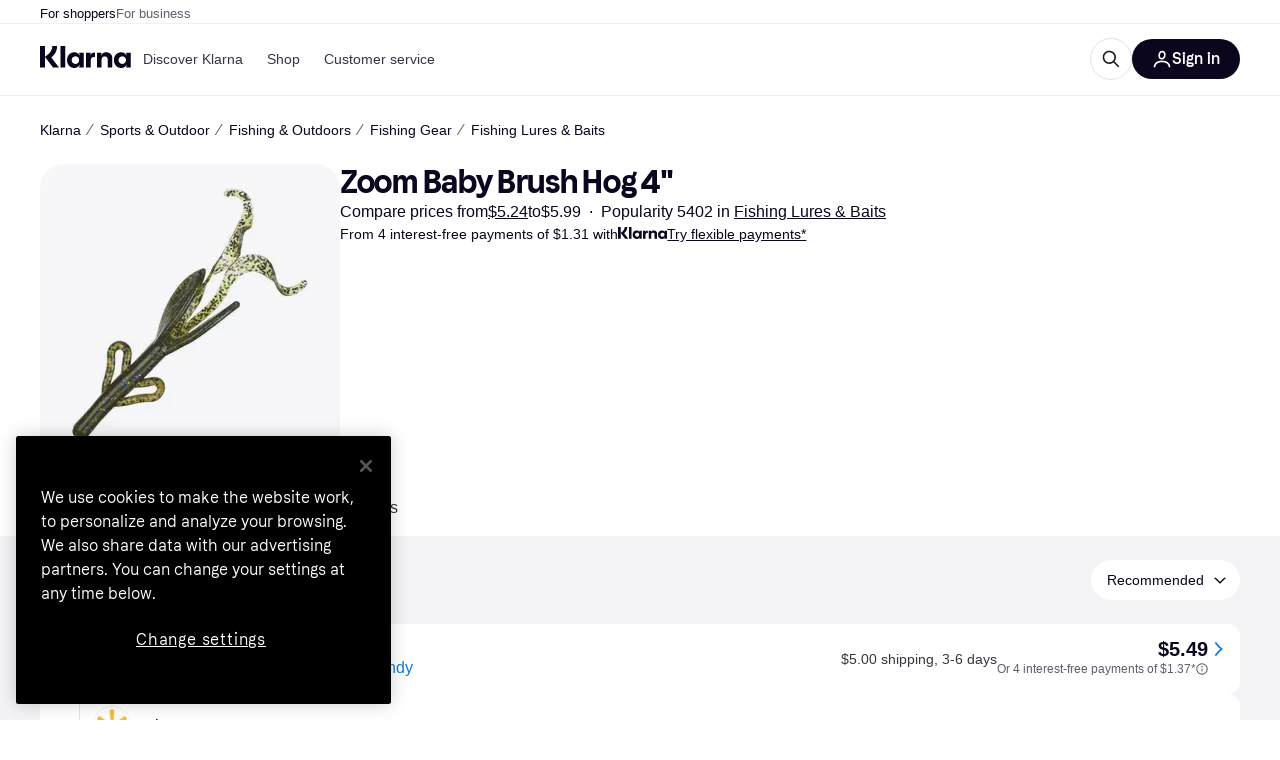

--- FILE ---
content_type: text/html; charset=utf-8
request_url: https://www.klarna.com/us/shopping/pl/cl647/3203828120/Fishing-Gear/Zoom-Baby-Brush-Hog-4/
body_size: 120679
content:
<!DOCTYPE html><html lang="en-US" xmlns:fb="http://www.facebook.com/2008/fbml"><head>
<meta data-react-helmet="true" name="description" content="Make a good deal when shopping your Zoom Baby Brush Hog 4&quot;. Klarna&#x27;s easy Fishing Lures &amp; Baits price comparison tools will help you find the lowest price!"/><meta data-react-helmet="true" name="twitter:card" content="summary_large_image"/><meta data-react-helmet="true" property="og:image" content="https://owp.klarna.com/product/grid/3007836864?v=7"/><meta data-react-helmet="true" name="twitter:image" content="https://owp.klarna.com/product/grid/3007836864?v=7"/><meta data-react-helmet="true" name="twitter:site" content="Klarna"/><meta data-react-helmet="true" name="twitter:creator" content="Klarna"/><meta data-react-helmet="true" property="og:title" content="Zoom Baby Brush Hog 4&quot; – Compare prices on Klarna US"/><meta data-react-helmet="true" name="twitter:title" content="Zoom Baby Brush Hog 4&quot; – Compare prices on Klarna US"/><meta data-react-helmet="true" property="og:description" content="Find the cheapest prices on this Zoom Baby Brush Hog 4&quot; on Klarna"/><meta data-react-helmet="true" name="twitter:description" content="Find the cheapest prices on this Zoom Baby Brush Hog 4&quot; on Klarna"/><meta data-react-helmet="true" property="og:site_name" content="Klarna US"/><meta data-react-helmet="true" property="og:type" content="website"/><meta data-react-helmet="true" property="og:url" content="https://www.klarna.com/us/shopping/pl/cl647/3203828120/Fishing-Gear/Zoom-Baby-Brush-Hog-4/"/><meta data-react-helmet="true" property="product:price" content="$5.24"/><meta data-react-helmet="true" name="apple-itunes-app" content="app-id=1115120118"/>
<title data-react-helmet="true">Zoom Baby Brush Hog 4&quot; (4 stores) see the best price »</title>
<link data-react-helmet="true" as="font" crossOrigin="" href="https://x.klarnacdn.net/ui/fonts/v1.5/KlarnaTitle-Bold.woff2" rel="preload" type="font/woff2"/><link data-react-helmet="true" as="font" crossOrigin="" href="https://x.klarnacdn.net/ui/fonts/v1.5/KlarnaText-Regular.woff2" rel="preload" type="font/woff2"/><link data-react-helmet="true" as="font" crossOrigin="" href="https://x.klarnacdn.net/ui/fonts/v1.5/KlarnaText-Italic.woff2" rel="preload" type="font/woff2"/><link data-react-helmet="true" as="font" crossOrigin="" href="https://x.klarnacdn.net/ui/fonts/v1.5/KlarnaText-Medium.woff2" rel="preload" type="font/woff2"/><link data-react-helmet="true" as="font" crossOrigin="" href="https://x.klarnacdn.net/ui/fonts/v1.5/KlarnaText-MediumItalic.woff2" rel="preload" type="font/woff2"/><link data-react-helmet="true" as="font" crossOrigin="" href="https://x.klarnacdn.net/ui/fonts/v1.5/KlarnaText-Bold.woff2" rel="preload" type="font/woff2"/><link data-react-helmet="true" as="font" crossOrigin="" href="https://x.klarnacdn.net/ui/fonts/v1.5/KlarnaText-BoldItalic.woff2" rel="preload" type="font/woff2"/><link data-react-helmet="true" rel="alternate" hrefLang="en-US" href="https://www.klarna.com/us/shopping/pl/cl647/3203828120/Fishing-Gear/Zoom-Baby-Brush-Hog-4/"/><link data-react-helmet="true" rel="canonical" href="https://www.klarna.com/us/shopping/pl/cl647/3203828120/Fishing-Gear/Zoom-Baby-Brush-Hog-4/"/><meta content="width=device-width,initial-scale=1" name="viewport"/><script async="" nonce="4c55851a-e111-4cdd-837d-83996f0c7858" src="//pagead2.googlesyndication.com/tag/js/gpt.js?network-code=70081414"></script><meta content="yes" name="mobile-web-app-capable"/><meta content="yes" name="apple-mobile-web-app-capable"/><meta content="#ffffff" name="theme-color"/><meta content="#ffffff" name="msapplication-TileColor"/><meta content="https://owp.klarna.com/public/klarna/tileImage.png" name="msapplication-TileImage"/><link href="/favicon.ico" rel="icon" type="image/x-icon"/><link href="https://owp.klarna.com/public/klarna/appIcon.png" rel="apple-touch-icon"/><link href="/manifest.json" rel="manifest"/><link as="image" href="https://owp.klarna.com/product/252x252/3007836864/Zoom-Baby-Brush-Hog-4-.jpg?ph=true&fmt=avif" imagesrcset="https://owp.klarna.com/product/252x252/3007836864/Zoom-Baby-Brush-Hog-4-.jpg?ph=true&fmt=avif 1x, https://owp.klarna.com/product/504x504/3007836864/Zoom-Baby-Brush-Hog-4-.jpg?ph=true&fmt=avif 2x" rel="preload" />
<link data-chunk="slots-klarnaFooter-KlarnaFooterOnVisible" rel="preload" as="style" href="https://owp.klarna.com/static/slots-klarnaFooter-KlarnaFooterOnVisible-6409dcb3.css" media="screen,print" charset="utf-8" nonce="4c55851a-e111-4cdd-837d-83996f0c7858">
<link data-chunk="features-searchCompare-modules-productDetailOffers-blocks-pricerunner-OfferListBlockRenderer" rel="preload" as="style" href="https://owp.klarna.com/static/features-searchCompare-modules-productDetailOffers-blocks-pricerunner-OfferListBlockRenderer-85a92275.css" media="screen,print" charset="utf-8" nonce="4c55851a-e111-4cdd-837d-83996f0c7858">
<link data-chunk="ProductList" rel="preload" as="style" href="https://owp.klarna.com/static/ProductList-43c62385.css" media="screen,print" charset="utf-8" nonce="4c55851a-e111-4cdd-837d-83996f0c7858">
<link data-chunk="apps-klarna-Layout" rel="preload" as="style" href="https://owp.klarna.com/static/apps-klarna-Layout-2d160a77.css" media="screen,print" charset="utf-8" nonce="4c55851a-e111-4cdd-837d-83996f0c7858">
<link data-chunk="apps-klarna-routeConfigs-klarna-routeConfig" rel="preload" as="style" href="https://owp.klarna.com/static/86262-e771d97d.css" media="screen,print" charset="utf-8" nonce="4c55851a-e111-4cdd-837d-83996f0c7858"><link crossorigin="" href="https://x.klarnacdn.net" rel="preconnect"/><link crossorigin="" href="https://images.ctfassets.net" rel="preconnect"/><link href="https://www.googletagmanager.com" rel="preconnect"/><link href="https://www.googleadservices.com" rel="preconnect"/><link href="https://www.google.com" rel="preconnect"/><link href="https://www.google-analytics.com" rel="preconnect"/><link href="https://googleads.g.doubleclick.net" rel="preconnect"/><link href="https://stats.g.doubleclick.net" rel="preconnect"/><link href="https://adservice.google.com" rel="preconnect"/><link href="https://ff.doubleclick.net" rel="preconnect"/><link href="https://securepubads.g.doubleclick.net" rel="preconnect"/><link href="https://pagead2.googlesyndication.com" rel="preconnect"/><link href="https://cdn.cookielaw.org" rel="preconnect"/><link data-chunk="apps-klarna-routeConfigs-klarna-routeConfig" rel="stylesheet" href="https://owp.klarna.com/static/86262-e771d97d.css" type="text/css" media="screen,print" charset="utf-8" nonce="4c55851a-e111-4cdd-837d-83996f0c7858">
<link data-chunk="apps-klarna-Layout" rel="stylesheet" href="https://owp.klarna.com/static/apps-klarna-Layout-2d160a77.css" type="text/css" media="screen,print" charset="utf-8" nonce="4c55851a-e111-4cdd-837d-83996f0c7858">
<link data-chunk="ProductList" rel="stylesheet" href="https://owp.klarna.com/static/ProductList-43c62385.css" type="text/css" media="screen,print" charset="utf-8" nonce="4c55851a-e111-4cdd-837d-83996f0c7858">
<link data-chunk="features-searchCompare-modules-productDetailOffers-blocks-pricerunner-OfferListBlockRenderer" rel="stylesheet" href="https://owp.klarna.com/static/features-searchCompare-modules-productDetailOffers-blocks-pricerunner-OfferListBlockRenderer-85a92275.css" type="text/css" media="screen,print" charset="utf-8" nonce="4c55851a-e111-4cdd-837d-83996f0c7858">
<link data-chunk="slots-klarnaFooter-KlarnaFooterOnVisible" rel="stylesheet" href="https://owp.klarna.com/static/slots-klarnaFooter-KlarnaFooterOnVisible-6409dcb3.css" type="text/css" media="screen,print" charset="utf-8" nonce="4c55851a-e111-4cdd-837d-83996f0c7858"><style data-styled="true" data-styled-version="5.3.11">.iYIDDF path{fill:#0B051D;}/*!sc*/
.iYIDDF rect{fill:#0B051D;}/*!sc*/
.bdGcLV path{fill:#615F6D;}/*!sc*/
.bdGcLV rect{fill:#615F6D;}/*!sc*/
.jENgNh path{fill:currentColor;}/*!sc*/
.jENgNh rect{fill:currentColor;}/*!sc*/
.kGxstx path{fill:#1F1F1F;}/*!sc*/
.kGxstx rect{fill:#1F1F1F;}/*!sc*/
.loKavp path{fill:white;}/*!sc*/
.loKavp rect{fill:white;}/*!sc*/
data-styled.g6[id="sc-e8500097-0"]{content:"iYIDDF,bdGcLV,jENgNh,kGxstx,loKavp,"}/*!sc*/
.gjROge{color:white;display:-webkit-inline-box;display:-webkit-inline-flex;display:-ms-inline-flexbox;display:inline-flex;font-family:"Klarna Text",Roboto,Arial,sans-serif;font-size:1rem;font-weight:500;line-height:105%;overflow-wrap:break-word;word-wrap:break-word;-webkit-letter-spacing:-0.003rem;-moz-letter-spacing:-0.003rem;-ms-letter-spacing:-0.003rem;letter-spacing:-0.003rem;}/*!sc*/
data-styled.g10[id="sc-5d25b439-0"]{content:"gjROge,"}/*!sc*/
.jUvrHy{display:-webkit-box;display:-webkit-flex;display:-ms-flexbox;display:flex;-webkit-align-items:center;-webkit-box-align:center;-ms-flex-align:center;align-items:center;-webkit-box-pack:center;-webkit-justify-content:center;-ms-flex-pack:center;justify-content:center;border:unset;padding:16px 24px;gap:10px;border-radius:999px;cursor:pointer;white-space:nowrap;-webkit-text-decoration:none;text-decoration:none;background-color:transparent;border:1px solid #0B051D;border:1px solid #E2E2E7;}/*!sc*/
@media (min-width:1024px){.jUvrHy{padding:11px 60px;}}/*!sc*/
.jUvrHy:active{background-size:100%;-webkit-transition:background 0s,-webkit-transform 300ms;-webkit-transition:background 0s,transform 300ms;transition:background 0s,transform 300ms;-webkit-transform:scale(0.95);-ms-transform:scale(0.95);transform:scale(0.95);}/*!sc*/
.jUvrHy:focus-visible{background-color:#2C2242;outline:none;box-shadow:0 0 0 3px #7b57d8;}/*!sc*/
.jUvrHy:hover{background-color:#F3F3F5;}/*!sc*/
.jUvrHy:focus-visible{background-color:#F3F3F5;}/*!sc*/
.cwDkgC{display:-webkit-box;display:-webkit-flex;display:-ms-flexbox;display:flex;-webkit-align-items:center;-webkit-box-align:center;-ms-flex-align:center;align-items:center;-webkit-box-pack:center;-webkit-justify-content:center;-ms-flex-pack:center;justify-content:center;border:unset;padding:16px 24px;gap:10px;border-radius:999px;cursor:pointer;white-space:nowrap;-webkit-text-decoration:none;text-decoration:none;background-color:#0B051D;color:#FFFFFF;}/*!sc*/
@media (min-width:1024px){.cwDkgC{padding:11px 60px;}}/*!sc*/
.cwDkgC:active{background-size:100%;-webkit-transition:background 0s,-webkit-transform 300ms;-webkit-transition:background 0s,transform 300ms;transition:background 0s,transform 300ms;-webkit-transform:scale(0.95);-ms-transform:scale(0.95);transform:scale(0.95);}/*!sc*/
.cwDkgC:focus-visible{background-color:#2C2242;outline:none;box-shadow:0 0 0 3px #7b57d8;}/*!sc*/
.cwDkgC:hover{background-color:#2C2242;}/*!sc*/
.cwDkgC:focus-visible{background-color:#2C2242;}/*!sc*/
data-styled.g11[id="sc-5947690c-0"]{content:"jUvrHy,cwDkgC,"}/*!sc*/
.NGFAg{padding:10px;}/*!sc*/
.tswXG{padding:10px 20px;}/*!sc*/
data-styled.g12[id="sc-8271fe82-0"]{content:"NGFAg,tswXG,"}/*!sc*/
@media (max-width:639px){.eElbcI{padding:10px;}.eElbcI [data-icon-button-descriptor='label']{display:none;}}/*!sc*/
data-styled.g13[id="sc-7b826dbd-0"]{content:"eElbcI,"}/*!sc*/
.ftOfBV{position:-webkit-sticky;position:sticky;z-index:1009;background-color:#fff;left:0;right:0;top:0;padding:0 16px;border-bottom:1px solid rgb(0,0,0,0.06);}/*!sc*/
@media (min-width:768px){.ftOfBV{padding:0 40px;}}/*!sc*/
data-styled.g14[id="sc-f5f1731f-0"]{content:"ftOfBV,"}/*!sc*/
.lffGMU{height:72px;}/*!sc*/
data-styled.g15[id="sc-f5f1731f-1"]{content:"lffGMU,"}/*!sc*/
.dwuJLo{display:-webkit-box;display:-webkit-flex;display:-ms-flexbox;display:flex;-webkit-flex-direction:row;-ms-flex-direction:row;flex-direction:row;-webkit-align-items:center;-webkit-box-align:center;-ms-flex-align:center;align-items:center;gap:48px;max-width:1680px;margin:0 auto;height:100%;}/*!sc*/
data-styled.g16[id="sc-f5f1731f-2"]{content:"dwuJLo,"}/*!sc*/
.gqVygx{display:-webkit-box;display:-webkit-flex;display:-ms-flexbox;display:flex;-webkit-align-items:center;-webkit-box-align:center;-ms-flex-align:center;align-items:center;gap:16px;}/*!sc*/
data-styled.g17[id="sc-f5f1731f-3"]{content:"gqVygx,"}/*!sc*/
.dYxYfS{background-color:rgba(14,14,22,0.44);position:fixed;top:0;left:0;right:0;bottom:0;pointer-events:none;z-index:1002;opacity:0;}/*!sc*/
data-styled.g18[id="sc-f5f1731f-4"]{content:"dYxYfS,"}/*!sc*/
.gROOya{display:none;z-index:1000;}/*!sc*/
@media (min-width:1024px){.gROOya{display:block;}}/*!sc*/
data-styled.g19[id="sc-f5f1731f-5"]{content:"gROOya,"}/*!sc*/
.kXnQTU{z-index:1002;-webkit-transition:opacity 200ms;transition:opacity 200ms;}/*!sc*/
@media (min-width:1024px){.kXnQTU{display:none;}}/*!sc*/
data-styled.g20[id="sc-f5f1731f-6"]{content:"kXnQTU,"}/*!sc*/
.eRjZKG{background:none;border:none;cursor:pointer;padding:0;margin:0;display:-webkit-box;display:-webkit-flex;display:-ms-flexbox;display:flex;-webkit-align-items:center;-webkit-box-align:center;-ms-flex-align:center;align-items:center;-webkit-box-pack:center;-webkit-justify-content:center;-ms-flex-pack:center;justify-content:center;height:40px;width:52px;background-color:#FFA8CD;border-radius:20px;color:initial;}/*!sc*/
@media (min-width:1024px){.eRjZKG{display:none;}}/*!sc*/
data-styled.g21[id="sc-f5f1731f-7"]{content:"eRjZKG,"}/*!sc*/
.jaGuxD{display:-webkit-box;display:-webkit-flex;display:-ms-flexbox;display:flex;-webkit-flex-direction:row;-ms-flex-direction:row;flex-direction:row;-webkit-align-items:center;-webkit-box-align:center;-ms-flex-align:center;align-items:center;-webkit-box-pack:end;-webkit-justify-content:flex-end;-ms-flex-pack:end;justify-content:flex-end;gap:32px;margin-left:auto;-webkit-box-flex:1;-webkit-flex-grow:1;-ms-flex-positive:1;flex-grow:1;}/*!sc*/
@media (min-width:1024px){.jaGuxD{-webkit-box-flex:0;-webkit-flex-grow:0;-ms-flex-positive:0;flex-grow:0;}}/*!sc*/
data-styled.g22[id="sc-f5f1731f-8"]{content:"jaGuxD,"}/*!sc*/
.byncgS{display:none;max-width:700px;-webkit-box-flex:1;-webkit-flex-grow:1;-ms-flex-positive:1;flex-grow:1;-webkit-align-items:flex-end;-webkit-box-align:flex-end;-ms-flex-align:flex-end;align-items:flex-end;-webkit-transition:200ms ease-out all;transition:200ms ease-out all;-webkit-transform:translate(72px);-ms-transform:translate(72px);transform:translate(72px);opacity:0;pointer-events:none;}/*!sc*/
@media (min-width:768px){.byncgS{display:-webkit-box;display:-webkit-flex;display:-ms-flexbox;display:flex;}}/*!sc*/
.byncgS > div{width:0;min-width:0;}/*!sc*/
data-styled.g23[id="sc-f5f1731f-9"]{content:"byncgS,"}/*!sc*/
.dEfhBy{-webkit-transition:200ms ease-out all;transition:200ms ease-out all;height:0;overflow:hidden;}/*!sc*/
@media (min-width:768px){.dEfhBy{display:none;}}/*!sc*/
data-styled.g24[id="sc-f5f1731f-10"]{content:"dEfhBy,"}/*!sc*/
.yUlBI{display:-webkit-box;display:-webkit-flex;display:-ms-flexbox;display:flex;-webkit-flex-direction:row;-ms-flex-direction:row;flex-direction:row;gap:8px;-webkit-align-items:center;-webkit-box-align:center;-ms-flex-align:center;align-items:center;z-index:1;}/*!sc*/
data-styled.g25[id="sc-f5f1731f-11"]{content:"yUlBI,"}/*!sc*/
.iKnGky:focus-visible{outline:#7b57d8 auto 1px;}/*!sc*/
data-styled.g27[id="sc-71ad6693-0"]{content:"iKnGky,"}/*!sc*/
.iKLZGq{-webkit-align-items:center;-webkit-box-align:center;-ms-flex-align:center;align-items:center;background-color:transparent;border-radius:0;border:0;color:inherit;cursor:pointer;text-align:initial;margin:0;outline:0;padding:0;position:relative;-webkit-text-decoration:none;text-decoration:none;}/*!sc*/
data-styled.g28[id="sc-221f0a72-0"]{content:"iKLZGq,"}/*!sc*/
.kQnGCZ{background-color:transparent;border-radius:0;border:0;color:inherit;cursor:pointer;text-align:initial;margin:0;outline:0;padding:0;-webkit-text-decoration:none;text-decoration:none;}/*!sc*/
data-styled.g29[id="sc-d725c4ab-0"]{content:"kQnGCZ,"}/*!sc*/
.gPfdVJ{color:#0B051D;}/*!sc*/
.gPfdVJ:hover{-webkit-text-decoration:underline;text-decoration:underline;}/*!sc*/
.gPfdVJ:focus-visible{outline:#7b57d8 auto 1px;}/*!sc*/
data-styled.g30[id="sc-2fa43934-0"]{content:"gPfdVJ,"}/*!sc*/
.cEfXbS{color:#0B051D;cursor:default;font-family:inherit;font-size:inherit;-webkit-text-decoration:none;text-decoration:none;}/*!sc*/
.cEfXbS:focus-visible{outline:#7b57d8 auto 1px;}/*!sc*/
data-styled.g32[id="sc-2fa43934-2"]{content:"cEfXbS,"}/*!sc*/
.eoOujF{display:none;list-style:none;padding:0;margin:0;-webkit-flex-direction:row;-ms-flex-direction:row;flex-direction:row;overflow:auto;height:100%;-webkit-box-flex:1;-webkit-flex-grow:1;-ms-flex-positive:1;flex-grow:1;-webkit-align-items:center;-webkit-box-align:center;-ms-flex-align:center;align-items:center;}/*!sc*/
.eoOujF::-webkit-scrollbar{display:none;}/*!sc*/
@media (min-width:1024px){.eoOujF{display:-webkit-box;display:-webkit-flex;display:-ms-flexbox;display:flex;}}/*!sc*/
data-styled.g33[id="sc-f2c99058-0"]{content:"eoOujF,"}/*!sc*/
.IPVlU{visibility:hidden;position:absolute;}/*!sc*/
data-styled.g34[id="sc-f2c99058-1"]{content:"IPVlU,"}/*!sc*/
.eVABDo{position:relative;display:-webkit-box;display:-webkit-flex;display:-ms-flexbox;display:flex;line-height:16px;padding:8px 12px;text-wrap:nowrap;-webkit-align-items:center;-webkit-box-align:center;-ms-flex-align:center;align-items:center;-webkit-transition:color 200ms,background 200ms;transition:color 200ms,background 200ms;border-radius:20px;font-weight:500;background:none;color:#373544;}/*!sc*/
.eVABDo.eVABDo{cursor:pointer;font-size:14px;}/*!sc*/
.eVABDo:hover{-webkit-text-decoration:none;text-decoration:none;background:#E4E0F7;}/*!sc*/
data-styled.g35[id="sc-f2c99058-2"]{content:"eVABDo,"}/*!sc*/
.kdakLY{position:absolute;left:0;right:0;z-index:1000;opacity:0;pointer-events:none;}/*!sc*/
data-styled.g37[id="sc-f2c99058-4"]{content:"kdakLY,"}/*!sc*/
.icbHGf{position:fixed;display:-webkit-box;display:-webkit-flex;display:-ms-flexbox;display:flex;-webkit-flex-direction:column;-ms-flex-direction:column;flex-direction:column;top:0;left:0;bottom:0;background-color:#fff;padding:16px;-webkit-transform:translateY(0);-ms-transform:translateY(0);transform:translateY(0);-webkit-transition:-webkit-transform 200ms;-webkit-transition:transform 200ms;transition:transform 200ms;width:calc(100% - 32px);z-index:1010;overflow-y:auto;overflow-x:hidden;-webkit-transform:translateX(-100%);-ms-transform:translateX(-100%);transform:translateX(-100%);}/*!sc*/
@media (min-width:768px){.icbHGf{max-width:375px;padding:40px 40px;padding-bottom:0;}}/*!sc*/
@media (min-width:1024px){.icbHGf{display:none;}}/*!sc*/
data-styled.g64[id="sc-844e07fe-0"]{content:"icbHGf,"}/*!sc*/
.bqTJHE{display:-webkit-box;display:-webkit-flex;display:-ms-flexbox;display:flex;-webkit-align-items:center;-webkit-box-align:center;-ms-flex-align:center;align-items:center;-webkit-box-pack:center;-webkit-justify-content:center;-ms-flex-pack:center;justify-content:center;height:40px;width:52px;background-color:#FFA8CD;border-radius:20px;-webkit-align-self:flex-start;-ms-flex-item-align:start;align-self:flex-start;margin-bottom:32px;-webkit-flex-shrink:0;-ms-flex-negative:0;flex-shrink:0;}/*!sc*/
.bqTJHE:focus-visible{outline:#7b57d8 auto 1px;}/*!sc*/
data-styled.g72[id="sc-8435f1de-0"]{content:"bqTJHE,"}/*!sc*/
.hHCZgd{display:-webkit-box;display:-webkit-flex;display:-ms-flexbox;display:flex;position:relative;list-style:none;padding:0;-webkit-flex-direction:row;-ms-flex-direction:row;flex-direction:row;gap:16px;max-width:1680px;margin:0 auto -1px auto;z-index:1;height:0;-webkit-transition:0.4s;transition:0.4s;overflow:hidden;}/*!sc*/
@media (min-width:768px){.hHCZgd{height:24px;}.hHCZgd.collapsed{height:0;}}/*!sc*/
data-styled.g84[id="sc-dadaf772-0"]{content:"hHCZgd,"}/*!sc*/
.XYFJu{position:absolute;left:0;right:0;border-bottom:1px solid rgb(0,0,0,0.06);}/*!sc*/
@media (min-width:1024px){.XYFJu{display:-webkit-box;display:-webkit-flex;display:-ms-flexbox;display:flex;}}/*!sc*/
data-styled.g85[id="sc-dadaf772-1"]{content:"XYFJu,"}/*!sc*/
.iDGYmj{display:-webkit-box;display:-webkit-flex;display:-ms-flexbox;display:flex;}/*!sc*/
data-styled.g86[id="sc-dadaf772-2"]{content:"iDGYmj,"}/*!sc*/
.figyZg{color:#0B051D;font-size:13px;font-weight:500;padding:0;-webkit-transition:color 200ms;transition:color 200ms;height:100%;padding-top:4px;padding-bottom:3px;-webkit-text-decoration:none;text-decoration:none;}/*!sc*/
.figyZg:hover{color:#0B051D;}/*!sc*/
.figyZg:focus-visible{box-shadow:inset 0px 0px 0px 1px #7b57d8;}/*!sc*/
.mSNTt{color:#615F6D;font-size:13px;font-weight:400;padding:0;-webkit-transition:color 200ms;transition:color 200ms;height:100%;padding-top:4px;padding-bottom:3px;-webkit-text-decoration:none;text-decoration:none;}/*!sc*/
.mSNTt:hover{color:#0B051D;}/*!sc*/
.mSNTt:focus-visible{box-shadow:inset 0px 0px 0px 1px #7b57d8;}/*!sc*/
data-styled.g87[id="sc-dadaf772-3"]{content:"figyZg,mSNTt,"}/*!sc*/
.eQWlnO{border-radius:100px;border:none;display:-webkit-box;display:-webkit-flex;display:-ms-flexbox;display:flex;-webkit-align-items:center;-webkit-box-align:center;-ms-flex-align:center;align-items:center;-webkit-box-pack:center;-webkit-justify-content:center;-ms-flex-pack:center;justify-content:center;cursor:pointer;padding:10px;width:32px;height:32px;box-sizing:border-box;background:transparent;color:currentColor;-webkit-transition:background 200ms,box-shadow 200ms;transition:background 200ms,box-shadow 200ms;}/*!sc*/
.eQWlnO:hover{background:#020E0F0F;color:currentColor;}/*!sc*/
.eQWlnO:focus{background:#020E0F0F;box-shadow:0 0 0 2px #AA89F2;}/*!sc*/
.eQWlnO:active{background:#0E16213B;}/*!sc*/
data-styled.g93[id="sc-e49c6e9f-0"]{content:"eQWlnO,"}/*!sc*/
.bZGTho{display:-webkit-box;display:-webkit-flex;display:-ms-flexbox;display:flex;-webkit-box-flex:1;-webkit-flex-grow:1;-ms-flex-positive:1;flex-grow:1;-webkit-flex-wrap:nowrap;-ms-flex-wrap:nowrap;flex-wrap:nowrap;-webkit-align-items:center;-webkit-box-align:center;-ms-flex-align:center;align-items:center;height:40px;border:1px solid #e2e2e7;border-radius:22px;padding:0 6px 0 12px;background:#f5f5f7;color:#615f6d;font-size:14px;line-height:16.8px;-webkit-letter-spacing:-0.003em;-moz-letter-spacing:-0.003em;-ms-letter-spacing:-0.003em;letter-spacing:-0.003em;box-sizing:border-box;-webkit-transition:background 200ms;transition:background 200ms;}/*!sc*/
.bZGTho:hover{border-color:#ced2d4;color:#615F6D;}/*!sc*/
data-styled.g169[id="sc-9edba5fc-0"]{content:"bZGTho,"}/*!sc*/
.ihngoV{-webkit-flex-shrink:0;-ms-flex-negative:0;flex-shrink:0;}/*!sc*/
data-styled.g170[id="sc-9edba5fc-1"]{content:"ihngoV,"}/*!sc*/
.hwPDyV{-webkit-flex:1;-ms-flex:1;flex:1;height:100%;min-width:0;width:100%;border:none;padding:8px 12px;background:transparent;outline:none;color:inherit;font-family:"Klarna Text",Roboto,Arial,sans-serif;font-weight:400;font-size:inherit;text-overflow:ellipsis;white-space:nowrap;overflow:hidden;line-height:inherit;-webkit-letter-spacing:inherit;-moz-letter-spacing:inherit;-ms-letter-spacing:inherit;letter-spacing:inherit;-webkit-appearance:none;-moz-appearance:none;appearance:none;}/*!sc*/
.hwPDyV::-webkit-search-decoration,.hwPDyV::-webkit-search-cancel-button,.hwPDyV::-webkit-search-results-button,.hwPDyV::-webkit-search-results-decoration{-webkit-appearance:none;}/*!sc*/
.hwPDyV::-webkit-input-placeholder{color:inherit;}/*!sc*/
.hwPDyV::-moz-placeholder{color:inherit;}/*!sc*/
.hwPDyV:-ms-input-placeholder{color:inherit;}/*!sc*/
.hwPDyV::placeholder{color:inherit;}/*!sc*/
@media (max-width:640px){}/*!sc*/
data-styled.g171[id="sc-9edba5fc-2"]{content:"hwPDyV,"}/*!sc*/
.hSWhcq{display:none;margin-right:8px;-webkit-flex-shrink:0;-ms-flex-negative:0;flex-shrink:0;width:32px;height:32px;}/*!sc*/
@media (min-width:850px){.hSWhcq{width:32px;height:32px;}}/*!sc*/
data-styled.g172[id="sc-9edba5fc-3"]{content:"hSWhcq,"}/*!sc*/
.kJxZts{position:relative;min-width:300px;white-space:initial;-webkit-box-flex:1;-webkit-flex-grow:1;-ms-flex-positive:1;flex-grow:1;}/*!sc*/
data-styled.g199[id="sc-e396f5f3-0"]{content:"kJxZts,"}/*!sc*/
.bvVYdY{display:none;}/*!sc*/
@media (min-width:850px){.bvVYdY{display:block;position:fixed;background-color:#0e0e1670;z-index:-1;pointer-events:none;inset:0;opacity:0;-webkit-transition:opacity 200ms;transition:opacity 200ms;}}/*!sc*/
data-styled.g200[id="sc-e396f5f3-1"]{content:"bvVYdY,"}/*!sc*/
.HHsfK{display:-webkit-box;display:-webkit-flex;display:-ms-flexbox;display:flex;-webkit-align-items:center;-webkit-box-align:center;-ms-flex-align:center;align-items:center;}/*!sc*/
@media (max-width:849px){.HHsfK{margin:0;}}/*!sc*/
data-styled.g201[id="sc-e396f5f3-2"]{content:"HHsfK,"}/*!sc*/
</style></head><body><div id="root"><style>
          *, *::before, *::after {
            animation-play-state: paused !important;
          }
      </style><div><style data-emotion="css-global elaa8i">:root{--colors-bg-page:#FFFFFF;--colors-bg-plain:#FFFFFF;--colors-bg-container:#F8F7FA;--colors-bg-subtle:#F3F3F5;--colors-bg-neutral:#E2E2E7;--colors-bg-inverse:#0B051D;--colors-bg-accent:#7039E2;--colors-bg-negative:#AE1D1D;--colors-bg-warning:#FBC64D;--colors-bg-positive:#046234;--colors-bg-brand:#FFA8CD;--colors-text-default:#0B051D;--colors-text-body:#282636;--colors-text-subtle:#504F5F;--colors-text-disabled:#96959F;--colors-text-placeholder:#96959F;--colors-text-inverse:#F9F8F5;--colors-text-accent:#582FB4;--colors-text-accent-heading:#7039E2;--colors-text-negative:#931414;--colors-text-negative-heading:#DC2B2B;--colors-text-warning:#664600;--colors-text-warning-heading:#885F00;--colors-text-positive:#046234;--colors-text-positive-heading:#06884A;--colors-text-link:#1F4DA3;--colors-border-default:#E2E2E7;--colors-border-neutral:#C4C3CA;--colors-border-active:#0B051D;--colors-border-negative:#AE1D1D;--colors-border-warning:#885F00;--colors-border-positive:#06884A;--colors-btn-primary:#0B051D;--colors-btn-secondary:#F3F3F5;--colors-btn-tertiary:#FFFFFF;--colors-btn-ghost:rgba(255, 255, 255, 0);--colors-btn-brand:#FFA8CD;--colors-btn-danger:#AE1D1D;--colors-btn-disabled:#F3F3F5;--colors-btn-idle:#C4C3CA;--colors-badge-strong:#000000;--colors-badge-pop:#CFF066;--colors-badge-brand:#FFA8CD;--colors-badge-accent:#7B57D8;--colors-badge-accent-inverse:#E4E0F7;--colors-badge-positive:#06884A;--colors-badge-positive-inverse:#8AEFB1;--colors-badge-negative:#AE1D1D;--colors-badge-negative-inverse:#FF8686;--colors-badge-warning:#AD7C00;--colors-badge-warning-inverse:#FFD987;--colors-overlay-hover-default:rgba(0, 0, 0, 0.04);--colors-overlay-hover-inverse:rgba(255, 255, 255, 0.12);--colors-overlay-press-default:rgba(0, 0, 0, 0.08);--colors-overlay-press-inverse:rgba(255, 255, 255, 0.16);--colors-overlay-fadeout:rgba(255, 255, 255, 0.56);--colors-overlay-dialog:rgba(0, 0, 0, 0.16);--colors-overlay-image-subtle:rgba(102, 102, 153, 0.05);--colors-overlay-image-darken:rgba(0, 0, 0, 0.24);--colors-overlay-border-subtle:rgba(11, 5, 29, 0.12);--colors-overlay-shimmer:#FFFFFF;--colors-data-strong:#000000;--colors-data-neutral:#96959F;--colors-data-pop:#AAD336;--colors-data-positive:#0EAA5D;--colors-data-negative:#DC2B2B;--colors-data-warning:#DFA200;--colors-data-1:#E57DAF;--colors-data-2:#7039E2;--colors-data-3:#379FAA;--colors-data-4:#CF7F3E;--colors-data-5:#A03DB3;--colors-data-6:#3F7FDC;--colors-data-7:#1A6773;--colors-data-8:#AC4A85;--colors-data-9:#3D2A70;--colors-data-10:#1F4DA3;--colors-data-11:#984E22;--colors-data-12:#65117D;--colors-klarna-pink:#FFA8CD;--colors-klarna-eggplant:#2C2242;--colors-klarna-black:#0B051D;--colors-klarna-balloon:#B798BE;--colors-klarna-off-white:#F9F8F5;--colors-klarna-herring:#E4E3DF;--colors-klarna-sticky-note:#E6FFA9;--colors-transparent:rgba(255, 255, 255, 0);--fonts-font-system:-apple-system,BlinkMacSystemFont,"Segoe UI",Roboto,Arial,sans-serif;--fonts-font-monospace:monospace,-apple-system,BlinkMacSystemFont,"Segoe UI",Roboto,Arial,sans-serif;--fonts-font-brand-title:Klarna Title,-apple-system,BlinkMacSystemFont,"Segoe UI",Roboto,Arial,sans-serif;--fonts-font-brand-text:Klarna Text,-apple-system,BlinkMacSystemFont,"Segoe UI",Roboto,Arial,sans-serif;--textSizes-display-mobile-s:2rem;--textSizes-display-desktop-s:2.5rem;--textSizes-display-mobile-m:2.5rem;--textSizes-display-desktop-m:3.25rem;--textSizes-display-mobile-l:3.25rem;--textSizes-display-desktop-l:4rem;--textSizes-display-mobile-xl:4.25rem;--textSizes-display-desktop-xl:5.25rem;--textSizes-heading-mobile-s:1.25rem;--textSizes-heading-desktop-s:1.5rem;--textSizes-heading-mobile-m:1.75rem;--textSizes-heading-desktop-m:2rem;--textSizes-heading-mobile-l:2.5rem;--textSizes-heading-desktop-l:2.75rem;--textSizes-heading-mobile-xl:2.75rem;--textSizes-heading-desktop-xl:3.25rem;--textSizes-text-mobile-xs:0.75rem;--textSizes-text-desktop-xs:0.75rem;--textSizes-text-mobile-s:0.875rem;--textSizes-text-desktop-s:0.875rem;--textSizes-text-mobile-m:1rem;--textSizes-text-desktop-m:1rem;--textSizes-text-mobile-l:1.125rem;--textSizes-text-desktop-l:1.25rem;--lineHeights-display-mobile-s:2rem;--lineHeights-display-desktop-s:2.5rem;--lineHeights-display-mobile-m:2.5rem;--lineHeights-display-desktop-m:2.75rem;--lineHeights-display-mobile-l:3rem;--lineHeights-display-desktop-l:3.5rem;--lineHeights-display-mobile-xl:3.5rem;--lineHeights-display-desktop-xl:4.5rem;--lineHeights-heading-mobile-s:1.5rem;--lineHeights-heading-desktop-s:2rem;--lineHeights-heading-mobile-m:2rem;--lineHeights-heading-desktop-m:2.5rem;--lineHeights-heading-mobile-l:2.5rem;--lineHeights-heading-desktop-l:3rem;--lineHeights-heading-mobile-xl:3rem;--lineHeights-heading-desktop-xl:3.5rem;--lineHeights-body-mobile-xs:1rem;--lineHeights-body-desktop-xs:1rem;--lineHeights-body-mobile-s:1.25rem;--lineHeights-body-desktop-s:1.25rem;--lineHeights-body-mobile-m:1.5rem;--lineHeights-body-desktop-m:1.5rem;--lineHeights-body-mobile-l:1.5rem;--lineHeights-body-desktop-l:1.75rem;--lineHeights-label-mobile-xs:0.75rem;--lineHeights-label-desktop-xs:0.75rem;--lineHeights-label-mobile-s:1rem;--lineHeights-label-desktop-s:1rem;--lineHeights-label-mobile-m:1.25rem;--lineHeights-label-desktop-m:1.25rem;--lineHeights-label-mobile-l:1.25rem;--lineHeights-label-desktop-l:1.5rem;--radiuses-radius-4:4px;--radiuses-radius-8:8px;--radiuses-radius-12:12px;--radiuses-radius-16:16px;--radiuses-radius-24:24px;--radiuses-radius-32:32px;--radiuses-radius-round:99999px;--shadows-shadow-s:0px 2px 4px 0px rgba(0, 0, 0, 0.1);--shadows-shadow-m:0px 6px 12px 0px rgba(0, 0, 0, 0.1);--shadows-shadow-l:0px 12px 24px 0px rgba(0, 0, 0, 0.1);--spaces-space-4:4px;--spaces-space-8:8px;--spaces-space-12:12px;--spaces-space-16:16px;--spaces-space-24:24px;--spaces-space-32:32px;--spaces-space-40:40px;--spaces-space-48:48px;--spaces-space-64:64px;--spaces-space-80:80px;--weights-normal:400;--weights-medium:500;--weights-bold:700;}</style><style data-emotion="css-global 1fh6v4g">body{font-family:var(--fonts-font-system);color:var(--colors-text-default);line-height:var(--lineHeights-label-desktop-m);font-size:var(--textSizes-text-desktop-m);}body *:focus-visible:not(input, textarea):not(.klarna-ui-focus-wrapper *),body input[type="checkbox"]:focus-visible:not(.klarna-ui-focus-wrapper *),body input[type="radio"]:focus-visible:not(.klarna-ui-focus-wrapper *),body .klarna-ui-focus-wrapper:focus-within:has(:focus-visible){outline:2px solid var(--colors-border-active);outline-offset:2px;}</style><style data-emotion="css 1obf64m">.css-1obf64m{display:contents;}</style><div class="css-1obf64m"><style data-emotion="pr-global gcxk1a">:root{--brand10:#EFECFF;--brand20:#E4E0F7;--brand30:#D9C2FB;--brand40:#AA89F2;--brand50:#7B57D8;--brand60:#7039E2;--brand70:#5C32B8;--brand80:#3D2A70;--brand90:#2C2242;--brand100:#0B051D;--primaryActionBase:#0B051D;--primary-action-base:#0B051D;--primaryActionHover:#28272E;--primary-action-hover:#28272E;--primaryActionActive:#0B051D;--primary-action-active:#0B051D;--primaryActionDisabled:#E2E2E7;--primary-action-disabled:#E2E2E7;--cta10:#FFD0E2;--cta20:#FFD0E2;--cta30:#FFA8CD;--cta40:#FFD0E2;--cta60:#FFA8CD;--cta80:#E27EAC;--cta100:#E27EAC;--content0:#ffffff;--content10:#feede2;--content20:#f3d5d0;--content40:#e2beb7;--content60:#bc627b;--content80:#910737;--content90:#3d0f1f;--headingContent:#282b30;--heading-content:#282b30;--positive10:#CCF9D4;--positive20:#A8F3B7;--positive30:#88DBA5;--positive40:#48A77B;--positive50:#287E59;--positive60:#136E43;--positive70:#1A5B33;--positive80:#014822;--positive90:#00331D;--positive100:#00331D;--warning10:#F9F0AA;--warning20:#F0E788;--warning30:#DBCA6E;--warning40:#A79542;--warning50:#7C7027;--warning60:#6D621D;--warning70:#554C14;--warning80:#423900;--warning90:#423900;--warning100:#423900;--negative10:#FFE9E9;--negative20:#FDE2E2;--negative30:#F5BECA;--negative40:#E47B93;--negative50:#B94966;--negative60:#B62454;--negative70:#942546;--negative80:#6A152F;--negative90:#500D22;--negative100:#500D22;--grayscale0:#FFFFFF;--grayscale10:#F3F3F5;--grayscale20:#E2E2E7;--grayscale30:#C4C3CA;--grayscale40:#96959F;--grayscale50:#706E7B;--grayscale60:#615F6D;--grayscale80:#37363F;--grayscale90:#28272E;--grayscale100:#0B051D;--saleText:#e61919;--sale-text:#e61919;--saleBackground:#ffcfcf;--sale-background:#ffcfcf;--sponsored10:#f5f6f5;--sponsored20:#d0dad4;--sponsored60:#2e5e40;--sponsored80:#2e5d40;--supportPrimary10:#EFECFF;--support-primary10:#EFECFF;--supportPrimary20:#E4E0F7;--support-primary20:#E4E0F7;--supportPrimary30:#D9C2FB;--support-primary30:#D9C2FB;--supportPrimary40:#AA89F2;--support-primary40:#AA89F2;--supportPrimary50:#7B57D8;--support-primary50:#7B57D8;--supportPrimary60:#7039E2;--support-primary60:#7039E2;--supportPrimary70:#5C32B8;--support-primary70:#5C32B8;--supportPrimary80:#3D2A70;--support-primary80:#3D2A70;--supportPrimary90:#2C2242;--support-primary90:#2C2242;--supportPrimary100:#0B051D;--support-primary100:#0B051D;--supportSecondary10:#CCF9D4;--support-secondary10:#CCF9D4;--supportSecondary20:#A8F3B7;--support-secondary20:#A8F3B7;--supportSecondary30:#88DBA5;--support-secondary30:#88DBA5;--supportSecondary40:#48A77B;--support-secondary40:#48A77B;--supportSecondary60:#136E43;--support-secondary60:#136E43;--supportSecondary80:#014822;--support-secondary80:#014822;--supportSecondary100:#00331D;--support-secondary100:#00331D;--info:#7039E2;--info10:#EFECFF;--info20:#E4E0F7;--info30:#D9C2FB;--info40:#AA89F2;--info60:#7039E2;--info80:#3D2A70;--info100:#0B051D;--balloon35:#B798BE;--border10:#F3F3F5;--border20:#E2E2E7;--border40:#C4C3CA;--border60:#615F6D;--border95:#1D192A;--border100:#0B051D;--stickynote10:#E6FFA9;--stickynote20:#CFF066;--stickynote30:#AAD336;--herring20:#E4E3DF;--offwhite:#F9F8F5;--inputDecoration:#C4C3CA;--input-decoration:#C4C3CA;--inputDecorationActive:#0B051D;--input-decoration-active:#0B051D;--inputPlaceholder:#37363F;--input-placeholder:#37363F;--inputBackground:#FFFFFF;--input-background:#FFFFFF;--inputBackgroundDisabled:#E2E2E7;--input-background-disabled:#E2E2E7;--inputDecorationSecondary:#E2E2E7;--input-decoration-secondary:#E2E2E7;--inputDecorationSecondaryActive:#C4C3CA;--input-decoration-secondary-active:#C4C3CA;--ribonDefaultText:#0B051D;--ribbon-default-text:#0B051D;--ribonDefaultBackground:#E4E0F7;--ribbon-default-background:#E4E3DF;--ribbonSaleText:#B62454;--ribbon-sale-text:#B62454;--ribbonSaleBackground:#FDE2E2;--ribbon-sale-background:#FDE2E2;--ribbonRankText:#0B051D;--ribbon-rank-text:#0B051D;--ribbonRankBackground:#E4E0F7;--ribbon-rank-background:#E4E0F7;--ribbonTrendingText:#0B051D;--ribbon-trending-text:#0B051D;--ribbonTrendingBackground:#E4E0F7;--ribbon-trending-background:#E4E0F7;--ribbonPopularText:#0B051D;--ribbon-popular-text:#0B051D;--ribbonPopularBackground:#E4E0F7;--ribbon-popular-background:#E4E0F7;--ribbonWatchedText:#0B051D;--ribbon-watched-text:#0B051D;--ribbonWatchedBackground:#E6FFA9;--ribbon-watched-background:#E6FFA9;--ribbonForeignStoreText:#37363F;--ribbon-foreign-store-text:#37363F;--ribbonForeignStoreBackground:#F3F3F5;--ribbon-foreign-store-background:#F3F3F5;--ribbonTestText:#FFFFFF;--ribbon-test-text:#FFFFFF;--ribbonTestBackground:#0B051D;--ribbon-test-background:#0B051D;--ribbonInStockText:#00331D;--ribbon-in-stock-text:#00331D;--ribbonInStockBackground:#A8F3B7;--ribbon-in-stock-background:#A8F3B7;--ribbonOutOfStockText:#500D22;--ribbon-out-of-stock-text:#500D22;--ribbonOutOfStockBackground:#FDE2E2;--ribbon-out-of-stock-background:#FDE2E2;--ribbonUnknownStockText:#37363F;--ribbon-unknown-stock-text:#37363F;--ribbonUnknownStockBackground:#F3F3F5;--ribbon-unknown-stock-background:#F3F3F5;--brand:#0B051D;--cta:#E27EAC;--positive:#48A77B;--warning:#A79542;--negative:#B62454;--border:#E2E2E7;--illustrationBackground:#0B051D;--illustration-background:#0B051D;--illustrationHighlight:#FFFFFF;--illustration-highlight:#FFFFFF;--linkPrimary:#0B051D;--link-primary:#0B051D;--linkPrimaryHover:inherit;--link-primary-hover:inherit;--textPrimary:#0B051D;--text-primary:#0B051D;--textSecondary:#37363F;--text-secondary:#37363F;--textTertiary:#a1a8b3;--text-tertiary:#a1a8b3;--textDisabled:#96959F;--text-disabled:#96959F;--textOnBackground:#FFFFFF;--text-on-background:#FFFFFF;--textInverse:#FFFFFF;--text-inverse:#FFFFFF;--textContentPrimary:#282b30;--text-content-primary:#282b30;--textContentSecondary:#5b6370;--text-content-secondary:#5b6370;--textCta:#0B051D;--text-cta:#0B051D;--buttonBackgroundSecondary:#F3F3F5;--button-background-secondary:#F3F3F5;--buttonBackgroundSecondaryHover:#E2E2E7;--button-background-secondary-hover:#E2E2E7;--overlayPrimary:rgba(52, 52, 52, 0.7);--overlay-primary:rgba(52, 52, 52, 0.7);--overlaySecondary:rgba(255, 255, 255, 0.5);--overlay-secondary:rgba(255, 255, 255, 0.5);--overlayContent:rgba(51, 53, 54, 0.04);--overlay-content:rgba(51, 53, 54, 0.04);--overlayImage:rgba(102, 102, 153, 0.05);--overlay-image:rgba(102, 102, 153, 0.05);--overlayWatched:rgba(77, 150, 105, 0.05);--overlay-watched:rgba(77, 150, 105, 0.05);--overlaySale:rgba(215, 24, 24, 0.05);--overlay-sale:rgba(215, 24, 24, 0.05);--overlayTrending:rgba(19, 121, 212, 0.05);--overlay-trending:rgba(19, 121, 212, 0.05);--overlayNewProduct:rgba(19, 121, 212, 0.05);--overlay-new-product:rgba(19, 121, 212, 0.05);--overlayContentImage:#52031e;--overlay-content-image:#52031e;--ratingText:#fefefe;--rating-text:#fefefe;--ratingBackground:#0B051D;--rating-background:#0B051D;--ratingEmpty:#C4C3CA;--rating-empty:#C4C3CA;--shadowPrimary:none;--shadow-primary:none;--shadowSecondary:none;--shadow-secondary:none;--headerLogo:#0B051D;--header-logo:#0B051D;--headerIcon:#0B051D;--header-icon:#0B051D;--headerLink:#0B051D;--header-link:#0B051D;--headerLinkHover:#37363F;--header-link-hover:#37363F;--headerLinkActive:#0B051D;--header-link-active:#0B051D;--headerBorder:#ebeff5;--header-border:#ebeff5;--headerBackground:#fefefe;--header-background:#fefefe;--footerBackground:#0B051D;--footer-background:#0B051D;--footerHeading:#FFFFFF;--footer-heading:#FFFFFF;--footerLogo:#FFFFFF;--footer-logo:#FFFFFF;--footerTopContentBackground:#0B051D;--footer-top-content-background:#0B051D;--footerTopContentHeading:#FFFFFF;--footer-top-content-heading:#FFFFFF;--footerTopContentText:#FFFFFF;--footer-top-content-text:#FFFFFF;--focus:#7B57D8;--frameBackgroundHover:#f1f1f1;--frame-background-hover:#f1f1f1;--frameBackgroundPressed:#e2e2e2;--frame-background-pressed:#e2e2e2;--backgroundPage:#FFFFFF;--background-page:#FFFFFF;--backgroundPrimary:#FFFFFF;--background-primary:#FFFFFF;--backgroundPrimaryHover:#F3F3F5;--background-primary-hover:#F3F3F5;--backgroundSecondary:#F3F3F5;--background-secondary:#F3F3F5;--backgroundSecondaryHover:#E2E2E7;--background-secondary-hover:#E2E2E7;--backgroundInverse:#0B051D;--background-inverse:#0B051D;--backgroundContentPrimary:#FFFFFF;--background-content-primary:#FFFFFF;--backgroundContentPrimaryHover:#F3F3F5;--background-content-primary-hover:#F3F3F5;--backgroundContentSecondary:#F3F3F5;--background-content-secondary:#F3F3F5;--backgroundContentSecondaryHover:#E2E2E7;--background-content-secondary-hover:#E2E2E7;--backgroundLoading1:#F3F3F5;--background-loading1:#F3F3F5;--backgroundLoading2:#E2E2E7;--background-loading2:#E2E2E7;--backgroundTertiary:#C4C3CA;--background-tertiary:#C4C3CA;--backgroundTertiaryHover:#96959F;--background-tertiary-hover:#96959F;--text-size-xs:0.75rem;--text-size-s:0.875rem;--text-size-m:1rem;--text-size-l:1.25rem;--text-size-xl:1.625rem;--text-lh-xxs:14px;--text-lh-xs:18px;--text-lh-s:20px;--text-lh-m:24px;--text-lh-l:32px;--text-lh-xl:36px;--heading-size-xxs:0.875rem;--heading-size-xs:1rem;--heading-size-s:1.25rem;--heading-size-m:1.625rem;--heading-size-l:2rem;--heading-size-xl:2.5625rem;--heading-size-xxl:3.25rem;--heading-lh-xxs:18px;--heading-lh-xs:22px;--heading-lh-s:26px;--heading-lh-m:32px;--heading-lh-l:36px;--heading-lh-xl:42px;--heading-lh-xxl:52px;--weight-normal:400;--weight-medium:500;--weight-bold:500;--weight-heavy:700;--font-normal:Klarna Text;--font-medium:Klarna Text;--font-bold:Klarna Text;--font-heavy:Klarna Text;--heading-font-normal:Klarna Text;--heading-font-medium:Klarna Text;--heading-font-bold:Klarna Text;--heading-font-heavy:Klarna Text;--radius-xs:2px;--radius-s:4px;--radius-sm:8px;--radius-m:12px;--radius-l:16px;--radius-xl:24px;--radius-xxl:32px;}</style><style data-emotion="pr-global ka8ec4">:root{--brand10:#EFECFF;--brand20:#E4E0F7;--brand30:#D9C2FB;--brand40:#AA89F2;--brand50:#7B57D8;--brand60:#7039E2;--brand70:#5C32B8;--brand80:#3D2A70;--brand90:#2C2242;--brand100:#0B051D;--primaryActionBase:#0B051D;--primary-action-base:#0B051D;--primaryActionHover:#28272E;--primary-action-hover:#28272E;--primaryActionActive:#0B051D;--primary-action-active:#0B051D;--primaryActionDisabled:#E2E2E7;--primary-action-disabled:#E2E2E7;--cta10:#FFD0E2;--cta20:#FFD0E2;--cta40:#FFD0E2;--cta60:#FFA8CD;--cta80:#E27EAC;--cta100:#E27EAC;--positive10:#CCF9D4;--positive20:#A8F3B7;--positive40:#48A77B;--positive60:#136E43;--positive80:#014822;--positive100:#00331D;--warning10:#F9F0AA;--warning20:#F0E788;--warning40:#A79542;--warning60:#6D621D;--warning80:#423900;--warning100:#423900;--negative10:#FFE9E9;--negative20:#FDE2E2;--negative40:#E47B93;--negative60:#B62454;--negative80:#6A152F;--negative100:#500D22;--grayscale0:#FFFFFF;--grayscale10:#F3F3F5;--grayscale20:#E2E2E7;--grayscale30:#C4C3CA;--grayscale40:#96959F;--grayscale50:#706E7B;--grayscale60:#615F6D;--grayscale80:#37363F;--grayscale90:#28272E;--grayscale100:#0B051D;--supportPrimary10:#EFECFF;--supportPrimary20:#E4E0F7;--supportPrimary40:#AA89F2;--supportPrimary60:#7039E2;--supportPrimary80:#3D2A70;--supportPrimary100:#0B051D;--supportSecondary10:#CCF9D4;--supportSecondary20:#A8F3B7;--supportSecondary40:#48A77B;--supportSecondary60:#136E43;--supportSecondary80:#014822;--supportSecondary100:#00331D;--info10:#EFECFF;--info20:#E4E0F7;--info40:#AA89F2;--info60:#7039E2;--info80:#3D2A70;--info100:#0B051D;--border20:#E2E2E7;--border40:#C4C3CA;--border60:#615F6D;--border100:#0B051D;--inputDecoration:#C4C3CA;--input-decoration:#C4C3CA;--inputDecorationActive:#0B051D;--input-decoration-active:#0B051D;--inputPlaceholder:#37363F;--input-placeholder:#37363F;--inputBackground:#FFFFFF;--input-background:#FFFFFF;--inputBackgroundDisabled:#E2E2E7;--input-background-disabled:#E2E2E7;--inputDecorationSecondary:#E2E2E7;--input-decoration-secondary:#E2E2E7;--inputDecorationSecondaryActive:#C4C3CA;--input-decoration-secondary-active:#C4C3CA;--ribbon-default-text:#0B051D;--ribbon-default-background:#E4E3DF;--ribbon-sale-text:#0B051D;--ribbon-sale-background:#FCD3D3;--ribbon-rank-text:#0B051D;--ribbon-rank-background:#E4E0F7;--ribbon-trending-text:#0B051D;--ribbon-trending-background:#E4E0F7;--ribbon-popular-text:#0B051D;--ribbon-popular-background:#E4E0F7;--ribbon-watched-text:#0B051D;--ribbon-watched-background:#E6FFA9;--ribbon-foreign-store-text:#37363F;--ribbon-foreign-store-background:#F3F3F5;--ribbon-test-text:#FFFFFF;--ribbon-test-background:#0B051D;--ribbon-in-stock-text:#00331D;--ribbon-in-stock-background:#A8F3B7;--ribbon-out-of-stock-text:#500D22;--ribbon-out-of-stock-background:#FDE2E2;--ribbon-unknown-stock-text:#37363F;--ribbon-unknown-stock-background:#F3F3F5;--brand:#0B051D;--cta:#E27EAC;--positive:#48A77B;--warning:#A79542;--negative:#B62454;--border:#E2E2E7;--info:#7039E2;--illustration-background:#0B051D;--illustration-highlight:#FFFFFF;--link-primary:#0B051D;--link-primary-hover:inherit;--text-primary:#0B051D;--text-secondary:#37363F;--text-cta:#0B051D;--text-disabled:#96959F;--text-on-background:#FFFFFF;--text-inverse:#FFFFFF;--button-background-secondary:#F3F3F5;--button-background-secondary-hover:#E2E2E7;--overlay-primary:rgba(52, 52, 52, 0.7);--overlay-secondary:rgba(255, 255, 255, 0.5);--overlay-content:rgba(51, 53, 54, 0.04);--overlay-image:rgba(102, 102, 153, 0.05);--rating-empty:#C4C3CA;--rating-background:#0B051D;--shadow-primary:none;--shadow-secondary:none;--header-logo:#0B051D;--header-icon:#0B051D;--header-link:#0B051D;--header-link-hover:#37363F;--header-link-active:#0B051D;--footer-background:#0B051D;--footer-heading:#FFFFFF;--footer-logo:#FFFFFF;--footer-top-content-background:#0B051D;--footer-top-content-heading:#FFFFFF;--footer-top-content-text:#FFFFFF;--focus:#7B57D8;--frame-background-hover:#f1f1f1;--frame-background-pressed:#e2e2e2;--background-page:#FFFFFF;--background-primary:#FFFFFF;--background-primary-hover:#F3F3F5;--background-secondary:#F3F3F5;--background-secondary-hover:#E2E2E7;--background-inverse:#0B051D;--background-content-primary:#FFFFFF;--background-content-primary-hover:#F3F3F5;--background-content-secondary:#F3F3F5;--background-content-secondary-hover:#E2E2E7;--background-loading1:#F3F3F5;--background-loading2:#E2E2E7;--background-tertiary:#C4C3CA;--background-tertiary-hover:#96959F;--text-tertiary:var(--grayscale60);--heading-content:var(--grayscale100);--text-content-primary:var(--text-primary);--text-content-secondary:var(--text-secondary);--rating-text:var(--text-on-background);--header-background:var(--grayscale0);--header-border:var(--border20);--text-size-xs:0.75rem;--text-size-s:0.875rem;--text-size-m:1rem;--text-size-l:1.25rem;--text-size-xl:1.625rem;--heading-size-xxs:0.875rem;--heading-size-xs:1rem;--heading-size-s:1.25rem;--heading-size-m:1.625rem;--heading-size-l:2rem;--heading-size-xl:2.5625rem;--heading-size-xxl:3.25rem;--weight-normal:400;--weight-medium:500;--weight-bold:500;--weight-heavy:700;--font-normal:Klarna Text;--font-medium:Klarna Text;--font-bold:Klarna Text;--font-heavy:Klarna Text;--heading-font-normal:Klarna Title;--heading-font-medium:Klarna Title;--heading-font-bold:Klarna Title;--heading-font-heavy:Klarna Title;}</style><div class="D6qLxYJoO6"><div id="announcement"></div><style data-emotion="pr jmyrhm">.pr-jmyrhm{position:-webkit-sticky;position:sticky;display:flex;flex-direction:column;flex-shrink:0;z-index:700;inset:0;}</style><div class="pr-jmyrhm"><div class="sc-f5f1731f-4 sc-f5f1731f-6 dYxYfS kXnQTU"></div><div class="sc-f5f1731f-4 sc-f5f1731f-5 dYxYfS gROOya"></div><div class="sc-f5f1731f-0 ftOfBV"><ul class="sc-dadaf772-0 hHCZgd"><li class="sc-dadaf772-2 iDGYmj"><a class="sc-d725c4ab-0 kQnGCZ sc-dadaf772-3 figyZg" href="/us/" data-discover="true">For shoppers</a></li><li class="sc-dadaf772-2 iDGYmj"><a href="/international/enterprise/" class="sc-d725c4ab-0 kQnGCZ sc-dadaf772-3 mSNTt">For business</a></li></ul><div class="sc-dadaf772-1 XYFJu"></div><header class="sc-f5f1731f-1 lffGMU"><nav class="sc-f5f1731f-2 dwuJLo"><div class="sc-f5f1731f-3 gqVygx"><button class="sc-f5f1731f-7 eRjZKG"><svg class="sc-e8500097-0 iYIDDF" xmlns="http://www.w3.org/2000/svg" width="20" height="20" viewBox="0 0 20 20" fill="none"><path fill-rule="evenodd" clip-rule="evenodd" d="M20 4.99902H0V2.99902H20V4.99902ZM20 17H0V15H20V17ZM20 11H0V9.00002H20V11Z" fill="#E2E9FB"></path></svg></button><a href="https://www.klarna.com/us/" class="sc-71ad6693-0 iKnGky"><svg class="sc-e8500097-0 iYIDDF" width="91" height="22" viewBox="0 0 91 22" fill="none" xmlns="http://www.w3.org/2000/svg"><path d="M82.2782 17.9579C80.1693 17.9579 78.5256 16.23 78.5256 14.1318C78.5256 12.0337 80.1693 10.3057 82.2782 10.3057C84.3871 10.3057 86.0308 12.0337 86.0308 14.1318C86.0308 16.23 84.3871 17.9579 82.2782 17.9579ZM81.2238 22C83.0225 22 85.3176 21.3212 86.5891 18.6676L86.7131 18.7293C86.1549 20.1795 86.1549 21.0435 86.1549 21.2595V21.5989H90.6828V6.6648H86.1549V7.00421C86.1549 7.2202 86.1549 8.08415 86.7131 9.53436L86.5891 9.59607C85.3176 6.9425 83.0225 6.26367 81.2238 6.26367C76.9129 6.26367 73.8736 9.65778 73.8736 14.1318C73.8736 18.6059 76.9129 22 81.2238 22ZM65.9963 6.26367C63.9494 6.26367 62.3367 6.97335 61.0341 9.59607L60.9101 9.53436C61.4683 8.08415 61.4683 7.2202 61.4683 7.00421V6.6648H56.9404V21.5989H61.5924V13.7307C61.5924 11.6634 62.8019 10.3675 64.7557 10.3675C66.7096 10.3675 67.671 11.4783 67.671 13.6999V21.5989H72.323V12.0954C72.323 8.70126 69.6558 6.26367 65.9963 6.26367ZM50.2105 9.59607L50.0864 9.53436C50.6447 8.08415 50.6447 7.2202 50.6447 7.00421V6.6648H46.1168V21.5989H50.7687L50.7998 14.4095C50.7998 12.3114 51.9162 11.0463 53.746 11.0463C54.2422 11.0463 54.6454 11.108 55.1106 11.2314V6.6648C53.0637 6.23282 51.2339 7.00421 50.2105 9.59607ZM35.4172 17.9579C33.3083 17.9579 31.6646 16.23 31.6646 14.1318C31.6646 12.0337 33.3083 10.3057 35.4172 10.3057C37.5261 10.3057 39.1698 12.0337 39.1698 14.1318C39.1698 16.23 37.5261 17.9579 35.4172 17.9579ZM34.3627 22C36.1615 22 38.4565 21.3212 39.728 18.6676L39.8521 18.7293C39.2938 20.1795 39.2938 21.0435 39.2938 21.2595V21.5989H43.8218V6.6648H39.2938V7.00421C39.2938 7.2202 39.2938 8.08415 39.8521 9.53436L39.728 9.59607C38.4565 6.9425 36.1615 6.26367 34.3627 6.26367C30.0519 6.26367 27.0126 9.65778 27.0126 14.1318C27.0126 18.6059 30.0519 22 34.3627 22ZM20.5308 21.5989H25.1828V0H20.5308V21.5989ZM17.1193 0H12.3743C12.3743 3.85694 9.98628 7.31276 6.35772 9.78121L4.93111 10.7686V0H0V21.5989H4.93111V10.892L13.0876 21.5989H19.1042L11.2578 11.3548C14.8243 8.79383 17.1503 4.81346 17.1193 0Z" fill="#FFA8CD"></path></svg></a></div><ul class="sc-f2c99058-0 eoOujF"><li class="sc-f2c99058-1"><button class="sc-221f0a72-0 iKLZGq sc-2fa43934-2 cEfXbS sc-f2c99058-2 eVABDo" tabindex="0" type="button">Discover Klarna</button><div class="sc-f2c99058-4 kdakLY"></div></li><li class="sc-f2c99058-1"><button class="sc-221f0a72-0 iKLZGq sc-2fa43934-2 cEfXbS sc-f2c99058-2 eVABDo" tabindex="0" type="button">Shop</button><div class="sc-f2c99058-4 kdakLY"></div></li><li class="sc-f2c99058-1"><a class="sc-d725c4ab-0 kQnGCZ sc-2fa43934-0 gPfdVJ sc-f2c99058-2 eVABDo" href="/us/customer-service/" data-discover="true">Customer service</a><div class="sc-f2c99058-4 kdakLY"></div></li><li class="sc-f2c99058-1 IPVlU"><button class="sc-221f0a72-0 iKLZGq sc-2fa43934-2 cEfXbS sc-f2c99058-2 eVABDo" tabindex="0" type="button">Show more</button><div class="sc-f2c99058-4 kdakLY"></div></li></ul><div class="sc-f5f1731f-8 jaGuxD"><div class="sc-f5f1731f-9 byncgS"><div class="sc-e396f5f3-0 kJxZts"><div class="sc-e396f5f3-1 bvVYdY"></div><div class="sc-e396f5f3-2 HHsfK"><form id="search-field-wrapper-on-desktop" class="sc-9edba5fc-0 bZGTho" action="/us/shopping/results/"><svg class="sc-e8500097-0 bdGcLV sc-9edba5fc-1 ihngoV" width="20" height="20" viewBox="0 0 20 20" fill="none" xmlns="http://www.w3.org/2000/svg"><path d="M18.3639 17.1855L13.5624 12.3845C14.4408 11.2552 14.9696 9.84104 14.9696 8.3029C14.9696 4.62696 11.9788 1.63623 8.3029 1.63623C4.62696 1.63623 1.63623 4.62696 1.63623 8.3029C1.63623 11.9788 4.62696 14.9696 8.3029 14.9696C9.84083 14.9696 11.2548 14.4409 12.384 13.5628L17.1855 18.3639L18.3639 17.1855ZM8.3029 13.3029C5.54574 13.3029 3.3029 11.0601 3.3029 8.3029C3.3029 5.54574 5.54574 3.3029 8.3029 3.3029C11.0601 3.3029 13.3029 5.54574 13.3029 8.3029C13.3029 11.0601 11.0601 13.3029 8.3029 13.3029Z" fill="#615F6D"></path></svg><input placeholder="Search for any product or brand" type="search" maxLength="100" autoComplete="off" autoCorrect="off" autoCapitalize="off" spellCheck="false" class="sc-9edba5fc-2 hwPDyV" name="q" value=""/><button class="sc-221f0a72-0 iKLZGq sc-e49c6e9f-0 eQWlnO sc-9edba5fc-3 hSWhcq" tabindex="0" type="button" aria-label="Close"><svg width="20" height="20" class="sc-e8500097-0 jENgNh" viewBox="0 0 20 20" fill="none" xmlns="http://www.w3.org/2000/svg"><path d="M17.0472 4.13151L15.8688 2.95312L9.99967 8.82227L4.13053 2.95312L2.95215 4.13151L8.82129 10.0006L2.95215 15.8698L4.13053 17.0482L9.99967 11.179L15.8688 17.0482L17.0472 15.8698L11.1781 10.0006L17.0472 4.13151Z" fill="#0E0E0F"></path></svg></button></form></div></div></div><div class="sc-f5f1731f-11 yUlBI"><button class="sc-5947690c-0 jUvrHy sc-8271fe82-0 NGFAg"><svg class="sc-e8500097-0 kGxstx" width="20" height="20" viewBox="0 0 20 20" fill="none" xmlns="http://www.w3.org/2000/svg"><path d="M18.3639 17.1855L13.5624 12.3845C14.4408 11.2552 14.9696 9.84104 14.9696 8.3029C14.9696 4.62696 11.9788 1.63623 8.3029 1.63623C4.62696 1.63623 1.63623 4.62696 1.63623 8.3029C1.63623 11.9788 4.62696 14.9696 8.3029 14.9696C9.84083 14.9696 11.2548 14.4409 12.384 13.5628L17.1855 18.3639L18.3639 17.1855ZM8.3029 13.3029C5.54574 13.3029 3.3029 11.0601 3.3029 8.3029C3.3029 5.54574 5.54574 3.3029 8.3029 3.3029C11.0601 3.3029 13.3029 5.54574 13.3029 8.3029C13.3029 11.0601 11.0601 13.3029 8.3029 13.3029Z" fill="#615F6D"></path></svg></button><a href="https://l.klarna.com/22XC/LoginUS" class="sc-5947690c-0 cwDkgC sc-8271fe82-0 tswXG sc-7b826dbd-0 eElbcI"><svg class="sc-e8500097-0 loKavp" xmlns="http://www.w3.org/2000/svg" width="20" height="20" viewBox="0 0 20 20" fill="none"><path d="M18.3337 18.2536H16.667C16.667 15.1693 14.1125 13.2536 10.0003 13.2536C5.88818 13.2536 3.33366 15.1693 3.33366 18.2536H1.66699C1.66699 14.2037 4.93807 11.5869 10.0003 11.5869C15.0626 11.5869 18.3337 14.2037 18.3337 18.2536ZM13.675 5.68888C13.675 3.33171 12.2635 1.74805 10.1631 1.74805C7.93937 1.74805 6.3256 3.81022 6.3256 6.65161C6.3256 9.04541 7.6993 10.5924 9.82495 10.5924C12.056 10.5924 13.675 8.53027 13.675 5.68888ZM12.0084 5.68888C12.0084 7.29736 11.2585 8.92578 9.82495 8.92578C8.64331 8.92578 7.99227 8.11808 7.99227 6.65161C7.99227 5.09277 8.67179 3.41471 10.1631 3.41471C11.3358 3.41471 12.0084 4.24357 12.0084 5.68888Z" fill="#F9F8F5"></path></svg><span data-icon-button-descriptor="label" class="sc-5d25b439-0 gjROge">Sign in</span></a></div></div></nav></header><div class="sc-f5f1731f-10 dEfhBy"><div class="sc-e396f5f3-0 kJxZts"><div class="sc-e396f5f3-1 bvVYdY"></div><div class="sc-e396f5f3-2 HHsfK"><form id="search-field-wrapper-on-desktop" class="sc-9edba5fc-0 bZGTho" action="/us/shopping/results/"><svg class="sc-e8500097-0 bdGcLV sc-9edba5fc-1 ihngoV" width="20" height="20" viewBox="0 0 20 20" fill="none" xmlns="http://www.w3.org/2000/svg"><path d="M18.3639 17.1855L13.5624 12.3845C14.4408 11.2552 14.9696 9.84104 14.9696 8.3029C14.9696 4.62696 11.9788 1.63623 8.3029 1.63623C4.62696 1.63623 1.63623 4.62696 1.63623 8.3029C1.63623 11.9788 4.62696 14.9696 8.3029 14.9696C9.84083 14.9696 11.2548 14.4409 12.384 13.5628L17.1855 18.3639L18.3639 17.1855ZM8.3029 13.3029C5.54574 13.3029 3.3029 11.0601 3.3029 8.3029C3.3029 5.54574 5.54574 3.3029 8.3029 3.3029C11.0601 3.3029 13.3029 5.54574 13.3029 8.3029C13.3029 11.0601 11.0601 13.3029 8.3029 13.3029Z" fill="#615F6D"></path></svg><input placeholder="Search for any product or brand" type="search" maxLength="100" autoComplete="off" autoCorrect="off" autoCapitalize="off" spellCheck="false" class="sc-9edba5fc-2 hwPDyV" name="q" value=""/><button class="sc-221f0a72-0 iKLZGq sc-e49c6e9f-0 eQWlnO sc-9edba5fc-3 hSWhcq" tabindex="0" type="button" aria-label="Close"><svg width="20" height="20" class="sc-e8500097-0 jENgNh" viewBox="0 0 20 20" fill="none" xmlns="http://www.w3.org/2000/svg"><path d="M17.0472 4.13151L15.8688 2.95312L9.99967 8.82227L4.13053 2.95312L2.95215 4.13151L8.82129 10.0006L2.95215 15.8698L4.13053 17.0482L9.99967 11.179L15.8688 17.0482L17.0472 15.8698L11.1781 10.0006L17.0472 4.13151Z" fill="#0E0E0F"></path></svg></button></form></div></div></div></div><div class="sc-844e07fe-0 icbHGf"><button class="sc-221f0a72-0 iKLZGq sc-8435f1de-0 bqTJHE" tabindex="0" type="button"><svg width="20" height="20" class="sc-e8500097-0 jENgNh" viewBox="0 0 20 20" fill="none" xmlns="http://www.w3.org/2000/svg"><path d="M17.0472 4.13151L15.8688 2.95312L9.99967 8.82227L4.13053 2.95312L2.95215 4.13151L8.82129 10.0006L2.95215 15.8698L4.13053 17.0482L9.99967 11.179L15.8688 17.0482L17.0472 15.8698L11.1781 10.0006L17.0472 4.13151Z" fill="#0E0E0F"></path></svg></button></div></div><div id="content-below-header"><div><div class="SNvASk0_9u" data-productid="3203828120" data-retailer-count="4" id="product-body"><style data-emotion="pr d3qq81-Container-root">.pr-d3qq81-Container-root{display:flex;flex-direction:row;width:100%;margin:0 auto;max-width:1760px;padding:0 16px;}@media (min-width: 768px){.pr-d3qq81-Container-root{padding:0 40px;}}@media (min-width: 1536px){.pr-d3qq81-Container-root{padding:0 48px;}}</style><div class="Nuzsrij_DK pr-d3qq81-Container-root"><style data-emotion="pr y0j7qq-Container-main">.pr-y0j7qq-Container-main{width:100%;min-width:0;}</style><div class="pr-y0j7qq-Container-main"><style data-emotion="pr 1vjba9l">.pr-1vjba9l{-webkit-column-gap:16px;column-gap:16px;row-gap:0;}</style><style data-emotion="pr 13sx8cy">.pr-13sx8cy{display:flex;flex-direction:column;margin-bottom:16px;max-width:100%;-webkit-column-gap:16px;column-gap:16px;row-gap:0;}</style><div class="pr-13sx8cy"><style data-emotion="pr vf3ct8">.pr-vf3ct8{padding-top:8px;padding-bottom:8px;}</style><div class="pr-vf3ct8"><style data-emotion="pr n0t139">.pr-n0t139{margin:8px 0;}@media (min-width: 1024px){.pr-n0t139{margin:16px 0;}}</style><div class="pr-n0t139"><style data-emotion="pr 2904c9">.pr-2904c9{display:flex;flex-wrap:wrap;align-items:center;}.pr-2904c9 li{display:flex;}</style><ol itemScope="" itemType="http://schema.org/BreadcrumbList" class="pr-2904c9"><li itemScope="" itemProp="itemListElement" itemType="http://schema.org/ListItem"><style data-emotion="pr 1grzbnr">.pr-1grzbnr{display:flex;color:var(--text-primary);font-size:var(--text-size-s);font-weight:var(--weight-bold);}.pr-1grzbnr:hover{-webkit-text-decoration:underline;text-decoration:underline;}</style><a itemProp="item" title="Go to homepage" class="pr-1grzbnr" href="/us/" data-discover="true"><span itemProp="name">Klarna</span></a><meta content="1" itemProp="position"/></li><li><style data-emotion="pr 1m3an9d">.pr-1m3an9d{margin:0 8px;color:var(--border60);}</style><span aria-hidden="true" class="pr-1m3an9d">∕</span></li><li itemScope="" itemProp="itemListElement" itemType="http://schema.org/ListItem"><a itemProp="item" class="pr-1grzbnr" href="/us/shopping/t/27/Sports-Outdoor/" data-discover="true"><span itemProp="name"><span style="display:contents">Sports &amp; Outdoor</span></span></a><meta content="2" itemProp="position"/></li><li><span aria-hidden="true" class="pr-1m3an9d">∕</span></li><li itemScope="" itemProp="itemListElement" itemType="http://schema.org/ListItem"><a itemProp="item" class="pr-1grzbnr" href="/us/shopping/t/1487/Fishing-Outdoors/" data-discover="true"><span itemProp="name"><span style="display:contents">Fishing &amp; Outdoors</span></span></a><meta content="3" itemProp="position"/></li><li><span aria-hidden="true" class="pr-1m3an9d">∕</span></li><li itemScope="" itemProp="itemListElement" itemType="http://schema.org/ListItem"><a itemProp="item" class="pr-1grzbnr" href="/us/shopping/cl/cl647/Fishing-Gear/" data-discover="true"><span itemProp="name"><span style="display:contents">Fishing Gear</span></span></a><meta content="4" itemProp="position"/></li><li><span aria-hidden="true" class="pr-1m3an9d">∕</span></li><li itemScope="" itemProp="itemListElement" itemType="http://schema.org/ListItem"><a itemProp="item" class="pr-1grzbnr" href="/us/shopping/cl/cl647/Fishing-Gear/?cat=57905725-57915339" data-discover="true"><span itemProp="name"><span style="display:contents">Fishing Lures &amp; Baits</span></span></a><meta content="5" itemProp="position"/></li></ol></div></div><style data-emotion="pr 5glo8r">.pr-5glo8r{-webkit-column-gap:32px;column-gap:32px;row-gap:32px;}</style><style data-emotion="pr 92j9ta">.pr-92j9ta{display:flex;flex-direction:row;-webkit-column-gap:32px;column-gap:32px;row-gap:32px;}</style><div itemScope="" itemType="http://schema.org/Product" class="pr-92j9ta"><meta content="" itemProp="description"/><style data-emotion="pr 1mt7gdj">.pr-1mt7gdj{-webkit-column-gap:16px;column-gap:16px;row-gap:16px;}</style><style data-emotion="pr 1ocb50a">.pr-1ocb50a{display:flex;align-items:flex-start;flex-direction:row-reverse;-webkit-column-gap:16px;column-gap:16px;row-gap:16px;}</style><div class="pr-1ocb50a"><style data-emotion="pr 18fst3t">.pr-18fst3t{position:relative;}</style><div class="pr-18fst3t"><div aria-label="Open enlarged image" role="button" style="cursor:zoom-in" tabindex="0"><style data-emotion="pr 1u3o0p0">.pr-1u3o0p0{overflow:hidden;transition:filter 200ms linear;}</style><style data-emotion="pr 15dcama">.pr-15dcama{display:inline-flex;flex-direction:column;align-items:center;justify-content:center;padding-top:4px;padding-left:4px;padding-right:4px;padding-bottom:4px;position:relative;overflow:hidden;transition:filter 200ms linear;}@media (min-width: 640px){.pr-15dcama{display:inline-flex;flex-direction:column;align-items:center;justify-content:center;padding-top:8px;padding-left:8px;padding-right:8px;padding-bottom:8px;position:relative;}}@media (min-width: 768px){.pr-15dcama{display:inline-flex;flex-direction:column;align-items:center;justify-content:center;padding-top:4px;padding-left:4px;padding-right:4px;padding-bottom:4px;border-radius:var(--radius-xl);position:relative;}}@media (min-width: 1024px){.pr-15dcama{display:inline-flex;flex-direction:column;align-items:center;justify-content:center;padding-top:24px;padding-left:24px;padding-right:24px;padding-bottom:24px;position:relative;}}.pr-15dcama:after{background-color:var(--overlay-image);content:'';position:absolute;top:0;left:0;right:0;bottom:0;}</style><div class="pr-15dcama"><style data-emotion="pr jfggi0">.pr-jfggi0{background:white;}</style><style data-emotion="pr lpjxdi">.pr-lpjxdi{display:inline-block;line-height:0;}</style><picture class="pr-lpjxdi"><source srcSet="https://owp.klarna.com/product/252x252/3007836864/Zoom-Baby-Brush-Hog-4-.jpg?ph=true&amp;fmt=avif 1x, https://owp.klarna.com/product/504x504/3007836864/Zoom-Baby-Brush-Hog-4-.jpg?ph=true&amp;fmt=avif 2x" type="image/avif"/><source srcSet="https://owp.klarna.com/product/252x252/3007836864/Zoom-Baby-Brush-Hog-4-.jpg?ph=true&amp;fmt=webp 1x, https://owp.klarna.com/product/504x504/3007836864/Zoom-Baby-Brush-Hog-4-.jpg?ph=true&amp;fmt=webp 2x" type="image/webp"/><source srcSet="https://owp.klarna.com/product/252x252/3007836864/Zoom-Baby-Brush-Hog-4-.jpg?ph=true 1x, https://owp.klarna.com/product/504x504/3007836864/Zoom-Baby-Brush-Hog-4-.jpg?ph=true 2x" type="image/jpeg"/><style data-emotion="pr xahiol">.pr-xahiol{flex-shrink:0;transition:opacity 200ms ease-in-out;background:white;}</style><img class="pr-xahiol" itemProp="image" alt="Zoom Baby Brush Hog 4&quot;" data-src="/product/3007836864/Zoom-Baby-Brush-Hog-4-.jpg" height="252" src="https://owp.klarna.com/product/252x252/3007836864/Zoom-Baby-Brush-Hog-4-.jpg?ph=true" srcSet="https://owp.klarna.com/product/504x504/3007836864/Zoom-Baby-Brush-Hog-4-.jpg?ph=true 2x" width="252"/></picture></div></div><style data-emotion="pr 1yyrras">.pr-1yyrras{max-width:100%;position:absolute;bottom:16px;right:16px;z-index:1;pointer-events:none;}</style><div class="pr-1yyrras"><style data-emotion="pr k1w8s0">.pr-k1w8s0{display:none;padding-top:4px;padding-left:4px;padding-right:4px;padding-bottom:4px;background-color:var(--background-primary);border-radius:var(--radius-s);line-height:0;}@media (min-width: 1024px){.pr-k1w8s0{display:none;padding-top:8px;padding-left:8px;padding-right:8px;padding-bottom:8px;background-color:var(--background-primary);border-radius:var(--radius-s);}}</style><div class="pr-k1w8s0"><div itemScope="" itemProp="brand" itemType="http://schema.org/Brand"><meta content="Zoom" itemProp="name"/></div></div></div></div></div><style data-emotion="pr gk50i9">.pr-gk50i9{display:flex;flex-direction:column;flex-grow:1;-webkit-column-gap:16px;column-gap:16px;row-gap:16px;}</style><div class="pr-gk50i9"><style data-emotion="pr 1bvuyhd">.pr-1bvuyhd{-webkit-column-gap:12px;column-gap:12px;row-gap:12px;}</style><style data-emotion="pr 16udpxq">.pr-16udpxq{display:flex;flex-direction:column;-webkit-column-gap:12px;column-gap:12px;row-gap:12px;}</style><div class="pr-16udpxq"><div class="pr-18fst3t"><style data-emotion="pr 1cyv0k1">.pr-1cyv0k1{padding-right:40px;width:100%;}</style><div class="pr-1cyv0k1"><style data-emotion="pr mc0rki">.pr-mc0rki{display:-webkit-inline-box;font-size:var(--text-size-m);font-weight:inherit;line-height:var(--text-lh-m);-webkit-font-smoothing:antialiased;max-width:700px;white-space:pre-wrap;overflow-wrap:break-word;word-wrap:break-word;word-break:break-word;-webkit-line-clamp:2;-webkit-box-orient:vertical;overflow:hidden;vertical-align:bottom;font-weight:var(--weight-heavy);-webkit-font-smoothing:antialiased;font-size:var(--heading-size-xs);line-height:var(--heading-lh-xs);font-family:var(--font-heavy);overflow:hidden;display:-webkit-box;max-height:72px;cursor:default;}@media (min-width: 768px){.pr-mc0rki{font-weight:var(--weight-heavy);-webkit-font-smoothing:antialiased;font-size:var(--heading-size-l);line-height:var(--heading-lh-l);letter-spacing:-0.3px;font-family:var(--font-heavy);}}</style><h1 itemProp="name" class="pr-mc0rki">Zoom Baby Brush Hog 4&quot;</h1></div></div><style data-emotion="pr 1r453td">.pr-1r453td{-webkit-column-gap:8px;column-gap:8px;row-gap:0;}</style><style data-emotion="pr 1ei2l7r">.pr-1ei2l7r{display:flex;flex-direction:row;flex-wrap:wrap;-webkit-column-gap:8px;column-gap:8px;row-gap:0;}</style><div class="pr-1ei2l7r"></div><style data-emotion="pr 8n0j2b">.pr-8n0j2b{-webkit-column-gap:8px;column-gap:8px;row-gap:8px;}</style><style data-emotion="pr 11bco82">.pr-11bco82{display:flex;flex-direction:column;-webkit-column-gap:8px;column-gap:8px;row-gap:8px;}</style><div class="pr-11bco82"><style data-emotion="pr 33ej86">.pr-33ej86{display:block;color:var(--text-primary);font-size:var(--text-size-m);font-weight:inherit;line-height:var(--text-lh-m);-webkit-font-smoothing:antialiased;max-width:700px;white-space:pre-wrap;overflow-wrap:break-word;word-wrap:break-word;word-break:break-word;}</style><p class="pr-33ej86"></p><style data-emotion="pr krqe0t">.pr-krqe0t{display:flex;align-items:center;flex-direction:row;flex-wrap:wrap;}</style><div class="pr-krqe0t"><div itemScope="" class="TvCi_8hX24" itemProp="offers" itemType="http://schema.org/AggregateOffer"><style data-emotion="pr xkhkj1">.pr-xkhkj1{-webkit-column-gap:4px;column-gap:4px;row-gap:4px;}</style><style data-emotion="pr jr0533">.pr-jr0533{display:flex;align-items:center;flex-direction:row;flex-wrap:wrap;-webkit-column-gap:4px;column-gap:4px;row-gap:4px;}</style><div class="rKCoHoUF9e pr-jr0533"><style data-emotion="pr 1th067r">.pr-1th067r{display:inline;font-size:inherit;font-weight:inherit;line-height:inherit;-webkit-font-smoothing:antialiased;max-width:700px;white-space:pre-wrap;overflow-wrap:break-word;word-wrap:break-word;word-break:break-word;}</style><span class="pr-1th067r">Compare prices from</span><a href="/us/api/frontend-transition-page/gotostore/v1/US/9bc203d39c4aeab88b03ff93726d6814?productId=3203828120&amp;clickarea=retailer&amp;refPos=search_v6_1&amp;pagetype=pl&amp;amplitudeClickId=30c5a590-7ba0-43a9-a876-bffb06511834&amp;clientClickId=30c5a590-7ba0-43a9-a876-bffb06511834" rel="nofollow noopener noreferrer" target="_blank"><style data-emotion="pr kiinao">.pr-kiinao{font-size:inherit;line-height:inherit;-webkit-font-smoothing:antialiased;cursor:pointer;background:transparent;-webkit-appearance:none;-moz-appearance:none;-ms-appearance:none;appearance:none;text-align:inherit;color:var(--link-primary);font-weight:normal;align-items:center;-webkit-text-decoration:underline!important;text-decoration:underline!important;}@media (max-width: 1023px){.pr-kiinao{-webkit-text-decoration:underline;text-decoration:underline;}}.pr-kiinao:hover{color:var(--link-primary-hover);-webkit-text-decoration:none!important;text-decoration:none!important;}</style><span class="pr-kiinao"><style data-emotion="pr 1h7nogi">.pr-1h7nogi{display:inline;color:var(--text-primary);font-size:inherit;font-weight:var(--weight-bold);line-height:inherit;-webkit-font-smoothing:antialiased;max-width:700px;white-space:nowrap;}</style><span class="pr-1h7nogi">$5.24</span></span></a><span class="pr-1th067r">to</span><span class="pr-1h7nogi">$5.99</span></div><meta content="5.24" itemProp="lowPrice"/><meta content="5.99" itemProp="highPrice"/><meta content="USD" itemProp="priceCurrency"/><meta content="4" itemProp="offerCount"/><meta content="https://www.klarna.com/us/shopping/pl/cl647/3203828120/Fishing-Gear/Zoom-Baby-Brush-Hog-4/" itemProp="url"/></div><style data-emotion="pr 10pzsct">.pr-10pzsct{display:block;font-size:var(--text-size-m);font-weight:inherit;line-height:var(--text-lh-m);-webkit-font-smoothing:antialiased;max-width:700px;white-space:pre-wrap;overflow-wrap:break-word;word-wrap:break-word;word-break:break-word;}</style><p class="GrMIxOq_aD pr-10pzsct">·</p><p class="pr-10pzsct">Popularity </p><style data-emotion="pr coazlz">.pr-coazlz{display:block;font-size:var(--text-size-m);font-weight:var(--weight-bold);line-height:var(--text-lh-m);-webkit-font-smoothing:antialiased;max-width:700px;white-space:pre-wrap;overflow-wrap:break-word;word-wrap:break-word;word-break:break-word;}</style><p class="pr-coazlz">5402 </p><p class="pr-10pzsct">in </p><style data-emotion="pr 1oettko">.pr-1oettko{font-size:var(--text-size-m);line-height:var(--text-lh-m);-webkit-font-smoothing:antialiased;cursor:pointer;background:transparent;-webkit-appearance:none;-moz-appearance:none;-ms-appearance:none;appearance:none;text-align:inherit;color:var(--link-primary);font-weight:normal;align-items:center;-webkit-text-decoration:underline!important;text-decoration:underline!important;}@media (max-width: 1023px){.pr-1oettko{-webkit-text-decoration:underline;text-decoration:underline;}}.pr-1oettko:hover{color:var(--link-primary-hover);-webkit-text-decoration:none!important;text-decoration:none!important;}</style><a class="pr-1oettko" href="/us/shopping/cl/cl647/Fishing-Gear/?cat=57905725-57915339" data-discover="true">Fishing Lures &amp; Baits</a></div></div></div><style data-emotion="pr ffzxnb">.pr-ffzxnb{-webkit-column-gap:24px;column-gap:24px;row-gap:24px;}</style><style data-emotion="pr 1ifzwv9">.pr-1ifzwv9{display:flex;flex-direction:column;-webkit-column-gap:24px;column-gap:24px;row-gap:24px;}</style><div class="pr-1ifzwv9"><style data-emotion="pr 1epcpb7">.pr-1epcpb7{display:flex;align-items:baseline;flex-direction:row;margin-bottom:0;-webkit-column-gap:8px;column-gap:8px;row-gap:8px;}</style><div class="pr-1epcpb7"><style data-emotion="pr 1r173ee">.pr-1r173ee{display:flex;align-items:baseline;flex-direction:row;-webkit-column-gap:4px;column-gap:4px;row-gap:4px;}</style><div class="pr-1r173ee"><style data-emotion="pr 1g476jh">.pr-1g476jh{display:inline;font-size:var(--text-size-s);font-weight:inherit;line-height:var(--text-lh-s);-webkit-font-smoothing:antialiased;max-width:700px;white-space:pre-wrap;overflow-wrap:break-word;word-wrap:break-word;word-break:break-word;}</style><span class="pr-1g476jh">From 4 interest-free payments of $1.31 with</span><svg height="12" aria-hidden="true" fill="var(--text-primary)" viewBox="0 0 140 34" xmlns="http://www.w3.org/2000/svg"><path d="M127.1,27.7c-3.2,0-5.8-2.7-5.8-5.9s2.5-5.9,5.8-5.9s5.8,2.7,5.8,5.9S130.3,27.7,127.1,27.7z M125.5,34   c2.8,0,6.3-1,8.3-5.1l0.2,0.1c-0.9,2.2-0.9,3.6-0.9,3.9v0.5h7V10.3h-7v0.5c0,0.3,0,1.7,0.9,3.9l-0.2,0.1c-2-4.1-5.5-5.1-8.3-5.1   c-6.7,0-11.3,5.2-11.3,12.2S118.8,34,125.5,34L125.5,34z M101.9,9.7c-3.2,0-5.7,1.1-7.7,5.1l-0.2-0.1c0.9-2.2,0.9-3.6,0.9-3.9v-0.5   h-7v23.1h7.2V21.2C95.1,18,97,16,100,16s4.5,1.7,4.5,5.1v12.2h7.2V18.7C111.7,13.4,107.6,9.7,101.9,9.7L101.9,9.7z M77.6,14.8   l-0.2-0.1c0.9-2.2,0.9-3.6,0.9-3.9v-0.5h-7v23.1h7.2l0-11.1c0-3.2,1.7-5.2,4.5-5.2c0.8,0,1.4,0.1,2.1,0.3v-7   C82,9.6,79.1,10.8,77.6,14.8L77.6,14.8z M54.7,27.7c-3.2,0-5.8-2.7-5.8-5.9s2.5-5.9,5.8-5.9c3.2,0,5.8,2.7,5.8,5.9   S58,27.7,54.7,27.7z M53.1,34c2.8,0,6.3-1,8.3-5.1l0.2,0.1c-0.9,2.2-0.9,3.6-0.9,3.9v0.5h7V10.3h-7v0.5c0,0.3,0,1.7,0.9,3.9   l-0.2,0.1c-2-4.1-5.5-5.1-8.3-5.1c-6.7,0-11.3,5.2-11.3,12.2S46.5,34,53.1,34L53.1,34z M31.7,33.4h7.2V0h-7.2V33.4z M26.5,0h-7.3   c0,6-3.7,11.3-9.3,15.1l-2.2,1.5V0H0.1v33.3h7.6V16.8l12.6,16.5h9.3L17.5,17.5C23,13.6,26.5,7.4,26.5,0L26.5,0z"></path></svg></div><style data-emotion="pr hc6y4k">.pr-hc6y4k{font-size:var(--text-size-s);line-height:var(--text-lh-s);-webkit-font-smoothing:antialiased;cursor:pointer;background:transparent;-webkit-appearance:none;-moz-appearance:none;-ms-appearance:none;appearance:none;text-align:inherit;color:var(--link-primary);font-weight:normal;align-items:center;-webkit-text-decoration:underline!important;text-decoration:underline!important;}@media (max-width: 1023px){.pr-hc6y4k{-webkit-text-decoration:underline;text-decoration:underline;}}.pr-hc6y4k:hover{color:var(--link-primary-hover);-webkit-text-decoration:none!important;text-decoration:none!important;}</style><a href="https://osm.klarnaservices.com/learn-more/index.html?showButtons=false&amp;showBackground=true#[base64]" class="pr-hc6y4k" rel="noreferrer">Try flexible payments*</a></div></div></div></div><style data-emotion="pr j6chmq">.pr-j6chmq{-webkit-column-gap:0;column-gap:0;row-gap:0;}</style><style data-emotion="pr hw1r3g">.pr-hw1r3g{display:flex;flex-direction:column;-webkit-column-gap:0;column-gap:0;row-gap:0;}</style><div class="pr-hw1r3g"></div></div><div class="QI2bIvqWgA" id="product-listing-navigation"><div class="KgWIf43c0y"><style data-emotion="pr 1ybq4ob-Tabs-root">.pr-1ybq4ob-Tabs-root{display:flex;height:48px;box-shadow:none;-ms-overflow-style:-ms-autohiding-scrollbar;overflow-x:auto;-webkit-column-gap:32px;column-gap:32px;}@supports (-webkit-overflow-scrolling: touch){.pr-1ybq4ob-Tabs-root{overflow-x:scroll;-webkit-overflow-scrolling:touch;}}@media (min-width: 1024px){.pr-1ybq4ob-Tabs-root{height:64px;}}</style><div role="tablist" class="x0jXrbVckc pr-1ybq4ob-Tabs-root"><style data-emotion="pr wyywe-Tabs-item">.pr-wyywe-Tabs-item{flex:0 0 auto;list-style:none;cursor:default;}</style><button type="button" role="tab" tabindex="-1" aria-selected="true" class="pr-wyywe-Tabs-item" data-tab-id="offers"><style data-emotion="pr zd9nqa-Tabs-content">.pr-zd9nqa-Tabs-content{position:relative;display:flex;background:transparent;width:100%;height:100%;text-align:center;align-items:center;justify-content:center;font-size:var(--text-size-s);font-weight:var(--weight-bold);color:var(--text-primary);}.pr-zd9nqa-Tabs-content:focus-visible{box-shadow:inset 0 0 0 3px var(--focus);outline:none;}@media (min-width: 768px){.pr-zd9nqa-Tabs-content{font-size:var(--text-size-m);}}.pr-zd9nqa-Tabs-content:hover,.pr-zd9nqa-Tabs-content:focus{color:var(--text-primary);}.pr-zd9nqa-Tabs-content>span{white-space:nowrap;overflow:hidden;text-overflow:ellipsis;}.pr-zd9nqa-Tabs-content:after{content:"";height:2px;width:100%;position:absolute;z-index:1;bottom:0;-webkit-transform:scaleX(1);-moz-transform:scaleX(1);-ms-transform:scaleX(1);transform:scaleX(1);transform-origin:left;background-color:var(--text-primary);border-radius:var(--radius-xs);transition:transform 200ms ease;}</style><div class="pr-zd9nqa-Tabs-content"><span class="rCcc4w0lQm">Prices</span></div></button><style data-emotion="pr 8sw2fp-Tabs-item">.pr-8sw2fp-Tabs-item{flex:0 0 auto;list-style:none;cursor:pointer;}</style><button type="button" role="tab" aria-selected="false" class="pr-8sw2fp-Tabs-item" data-tab-id="priceHistory"><style data-emotion="pr c7ymg9-Tabs-content">.pr-c7ymg9-Tabs-content{position:relative;display:flex;background:transparent;width:100%;height:100%;text-align:center;align-items:center;justify-content:center;font-size:var(--text-size-s);font-weight:var(--weight-normal);color:var(--text-secondary);}.pr-c7ymg9-Tabs-content:focus-visible{box-shadow:inset 0 0 0 3px var(--focus);outline:none;}@media (min-width: 768px){.pr-c7ymg9-Tabs-content{font-size:var(--text-size-m);}}.pr-c7ymg9-Tabs-content:hover,.pr-c7ymg9-Tabs-content:focus{color:var(--text-primary);}.pr-c7ymg9-Tabs-content>span{white-space:nowrap;overflow:hidden;text-overflow:ellipsis;}.pr-c7ymg9-Tabs-content:after{content:"";height:2px;width:100%;position:absolute;z-index:1;bottom:0;-webkit-transform:scaleX(0);-moz-transform:scaleX(0);-ms-transform:scaleX(0);transform:scaleX(0);transform-origin:right;background-color:var(--text-primary);border-radius:var(--radius-xs);transition:transform 0ms ease;}</style><div class="pr-c7ymg9-Tabs-content"><span class="rCcc4w0lQm">Price history</span></div></button><button type="button" role="tab" aria-selected="false" class="pr-8sw2fp-Tabs-item" data-tab-id="productInfo"><style data-emotion="pr 1sg2jdn-Tabs-content">.pr-1sg2jdn-Tabs-content{position:relative;display:flex;background:transparent;width:100%;height:100%;text-align:center;align-items:center;justify-content:center;font-size:var(--text-size-s);font-weight:var(--weight-normal);color:var(--text-secondary);}.pr-1sg2jdn-Tabs-content:focus-visible{box-shadow:inset 0 0 0 3px var(--focus);outline:none;}@media (min-width: 768px){.pr-1sg2jdn-Tabs-content{font-size:var(--text-size-m);}}.pr-1sg2jdn-Tabs-content:hover,.pr-1sg2jdn-Tabs-content:focus{color:var(--text-primary);}.pr-1sg2jdn-Tabs-content>span{white-space:nowrap;overflow:hidden;text-overflow:ellipsis;}.pr-1sg2jdn-Tabs-content:after{content:"";height:2px;width:100%;position:absolute;z-index:1;bottom:0;-webkit-transform:scaleX(0);-moz-transform:scaleX(0);-ms-transform:scaleX(0);transform:scaleX(0);transform-origin:left;background-color:var(--text-primary);border-radius:var(--radius-xs);transition:transform 0ms ease;}</style><div class="pr-1sg2jdn-Tabs-content"><span class="rCcc4w0lQm">Product details</span></div></button><button type="button" role="tab" aria-selected="false" class="pr-8sw2fp-Tabs-item" data-tab-id="productFeatures"><div class="pr-1sg2jdn-Tabs-content"><span class="rCcc4w0lQm">Features</span></div></button></div></div></div><style data-emotion="pr 1ac4bcf">.pr-1ac4bcf{-webkit-column-gap:16px;column-gap:16px;row-gap:80px;}</style><style data-emotion="pr oh36go">.pr-oh36go{display:flex;flex-direction:column;-webkit-column-gap:16px;column-gap:16px;row-gap:80px;}</style><div class="pr-oh36go"><div class="oHRtqrz5TA"><style data-emotion="pr 9b3uh9-Container-fullWidth">.pr-9b3uh9-Container-fullWidth{margin:0 -16px;}@media (min-width: 768px){.pr-9b3uh9-Container-fullWidth{margin:0 -40px;}}@media (min-width: 1024px){.pr-9b3uh9-Container-fullWidth{width:100%;margin:0;}}@media (min-width: 1536px){.pr-9b3uh9-Container-fullWidth{margin:initial;}}</style><div class="pr-9b3uh9-Container-fullWidth"><style data-emotion="pr 1g4iv55">.pr-1g4iv55{position:absolute;}@media (min-width: 768px){.pr-1g4iv55{margin-top:-60px;position:absolute;}}</style><div id="prices" class="pr-1g4iv55"></div><style data-emotion="pr 119huoz">.pr-119huoz{display:flex;align-items:center;flex-direction:row;padding-top:24px;padding-bottom:24px;-webkit-column-gap:12px;column-gap:12px;row-gap:12px;}</style><div class="pr-119huoz"><style data-emotion="pr 1hj7ko7">.pr-1hj7ko7{display:inline-flex;position:relative;flex-shrink:0;line-height:1;font-size:var(--text-size-s);height:40px;width:44px;border-radius:100px;white-space:nowrap;transition:box-shadow 300ms ease,background 300ms ease,color 300ms ease,transform 300ms ease;background:var(--background-primary) center;color:var(--text-primary);font-weight:var(--weight-normal);-webkit-font-smoothing:antialiased;box-shadow:0 0 0 1px inset transparent;font-size:var(--text-size-s);}.pr-1hj7ko7:focus-visible{box-shadow:0 0 0 3px var(--focus);outline:none;}@media (hover: hover) and (pointer: fine){.pr-1hj7ko7:hover,button:hover .pr-1hj7ko7,a:hover .pr-1hj7ko7{background:var(--grayscale0);color:var(--text-primary);box-shadow:0 0 0 1px inset var(--border100);}.pr-1hj7ko7:active,button:active .pr-1hj7ko7,a:active .pr-1hj7ko7{-webkit-background-size:100%;background-size:100%;transition:background 0s,transform 300ms;-webkit-transform:scale(0.95);-moz-transform:scale(0.95);-ms-transform:scale(0.95);transform:scale(0.95);}}</style><style data-emotion="pr 1k9e2lt">.pr-1k9e2lt{display:flex;justify-content:center;align-items:center;flex-direction:row;padding-top:0;padding-left:0;padding-right:0;padding-bottom:0;position:relative;display:inline-flex;position:relative;flex-shrink:0;line-height:1;font-size:var(--text-size-s);height:40px;width:44px;border-radius:100px;white-space:nowrap;transition:box-shadow 300ms ease,background 300ms ease,color 300ms ease,transform 300ms ease;background:var(--background-primary) center;color:var(--text-primary);font-weight:var(--weight-normal);-webkit-font-smoothing:antialiased;box-shadow:0 0 0 1px inset transparent;font-size:var(--text-size-s);}.pr-1k9e2lt:focus-visible{box-shadow:0 0 0 3px var(--focus);outline:none;}@media (hover: hover) and (pointer: fine){.pr-1k9e2lt:hover,button:hover .pr-1k9e2lt,a:hover .pr-1k9e2lt{background:var(--grayscale0);color:var(--text-primary);box-shadow:0 0 0 1px inset var(--border100);}.pr-1k9e2lt:active,button:active .pr-1k9e2lt,a:active .pr-1k9e2lt{-webkit-background-size:100%;background-size:100%;transition:background 0s,transform 300ms;-webkit-transform:scale(0.95);-moz-transform:scale(0.95);-ms-transform:scale(0.95);transform:scale(0.95);}}</style><button aria-label="Filter" class="pr-1k9e2lt"><style data-emotion="pr 8y9td3">.pr-8y9td3{display:flex;visibility:hidden;}</style><span style="display:contents"><style data-emotion="pr 19136no-Icon-root">.pr-19136no-Icon-root{display:block;position:relative;flex-shrink:0;height:20px;width:20px;}</style><div class="pr-19136no-Icon-root"><style data-emotion="pr jhqgwl-Icon-svg">.pr-jhqgwl-Icon-svg{position:absolute;top:0;left:0;width:100%;height:100%;}</style><svg aria-hidden="true" fill="currentColor" preserveAspectRatio="none" viewBox="0 0 24 24" class="pr-jhqgwl-Icon-svg"><path d="M8.48705 11.1098C10.2952 11.1098 11.4697 9.9636 11.761 8.00089H21.9851V6.00089H11.761C11.4697 4.03818 10.2952 2.892 8.48705 2.892C6.68486 2.892 5.5133 4.03818 5.22271 6.00089H1.99194V8.00089H5.22271C5.5133 9.9636 6.68487 11.1098 8.48705 11.1098ZM8.48705 4.89201C8.85619 4.89201 9.83666 4.89201 9.83666 7.0009C9.83666 9.10979 8.85619 9.10979 8.48705 9.10979C8.12084 9.10979 7.14721 9.10979 7.14721 7.0009C7.14721 4.89201 8.12084 4.89201 8.48705 4.89201ZM21.9919 16.0009H18.7612C18.4706 14.0382 17.299 12.892 15.4968 12.892C13.6887 12.892 12.5143 14.0382 12.223 16.0009H2.01146V18.0009H12.223C12.5143 19.9636 13.6887 21.1098 15.4968 21.1098C17.299 21.1098 18.4706 19.9636 18.7612 18.0009H21.9919L21.9919 16.0009ZM15.4968 19.1098C15.1277 19.1098 14.1472 19.1098 14.1472 17.0009C14.1472 14.892 15.1277 14.892 15.4968 14.892C15.863 14.892 16.8367 14.892 16.8367 17.0009C16.8367 19.1098 15.863 19.1098 15.4968 19.1098Z"></path></svg></div></span></button><style data-emotion="pr 1xr1br2">.pr-1xr1br2{display:inline-flex;position:relative;flex-shrink:0;line-height:1;font-size:var(--text-size-s);height:40px;border-radius:100px;white-space:nowrap;transition:box-shadow 300ms ease,background 300ms ease,color 300ms ease,transform 300ms ease;background:var(--background-primary) center;color:var(--text-primary);font-weight:var(--weight-normal);-webkit-font-smoothing:antialiased;box-shadow:0 0 0 1px inset transparent;font-size:var(--text-size-s);}.pr-1xr1br2:focus-visible{box-shadow:0 0 0 3px var(--focus);outline:none;}@media (hover: hover) and (pointer: fine){.pr-1xr1br2:hover,button:hover .pr-1xr1br2,a:hover .pr-1xr1br2{background:var(--grayscale0);color:var(--text-primary);box-shadow:0 0 0 1px inset var(--border100);}.pr-1xr1br2:active,button:active .pr-1xr1br2,a:active .pr-1xr1br2{-webkit-background-size:100%;background-size:100%;transition:background 0s,transform 300ms;-webkit-transform:scale(0.95);-moz-transform:scale(0.95);-ms-transform:scale(0.95);transform:scale(0.95);}}</style><style data-emotion="pr 160l4wg">.pr-160l4wg{display:flex;justify-content:center;align-items:center;flex-direction:row;padding-top:9px;padding-left:16px;padding-right:16px;padding-bottom:9px;display:inline-flex;position:relative;flex-shrink:0;line-height:1;font-size:var(--text-size-s);height:40px;border-radius:100px;white-space:nowrap;transition:box-shadow 300ms ease,background 300ms ease,color 300ms ease,transform 300ms ease;background:var(--background-primary) center;color:var(--text-primary);font-weight:var(--weight-normal);-webkit-font-smoothing:antialiased;box-shadow:0 0 0 1px inset transparent;font-size:var(--text-size-s);}.pr-160l4wg:focus-visible{box-shadow:0 0 0 3px var(--focus);outline:none;}@media (hover: hover) and (pointer: fine){.pr-160l4wg:hover,button:hover .pr-160l4wg,a:hover .pr-160l4wg{background:var(--grayscale0);color:var(--text-primary);box-shadow:0 0 0 1px inset var(--border100);}.pr-160l4wg:active,button:active .pr-160l4wg,a:active .pr-160l4wg{-webkit-background-size:100%;background-size:100%;transition:background 0s,transform 300ms;-webkit-transform:scale(0.95);-moz-transform:scale(0.95);-ms-transform:scale(0.95);transform:scale(0.95);}}</style><button class="pr-160l4wg"><span style="display:contents">Only in stock</span></button><button class="pr-160l4wg"><span style="display:contents">Price incl. delivery</span></button><style data-emotion="pr 1iomkk6">.pr-1iomkk6{flex:1;}</style><div class="pr-1iomkk6"></div><div class="pr-ffd9lx-Dropdown-root"><style data-emotion="pr 1baulvz">.pr-1baulvz{display:inline-block;}</style><div class="pr-1baulvz"><style data-emotion="pr d2psvc">.pr-d2psvc{display:flex;justify-content:center;align-items:center;flex-direction:row;padding-top:9px;padding-left:16px;padding-right:12px;padding-bottom:9px;display:inline-flex;position:relative;flex-shrink:0;line-height:1;font-size:var(--text-size-s);height:40px;border-radius:100px;white-space:nowrap;transition:box-shadow 300ms ease,background 300ms ease,color 300ms ease,transform 300ms ease;background:var(--background-primary) center;color:var(--text-primary);font-weight:var(--weight-normal);-webkit-font-smoothing:antialiased;box-shadow:0 0 0 1px inset transparent;font-size:var(--text-size-s);}.pr-d2psvc:focus-visible{box-shadow:0 0 0 3px var(--focus);outline:none;}@media (hover: hover) and (pointer: fine){.pr-d2psvc:hover,button:hover .pr-d2psvc,a:hover .pr-d2psvc{background:var(--grayscale0);color:var(--text-primary);box-shadow:0 0 0 1px inset var(--border100);}.pr-d2psvc:active,button:active .pr-d2psvc,a:active .pr-d2psvc{-webkit-background-size:100%;background-size:100%;transition:background 0s,transform 300ms;-webkit-transform:scale(0.95);-moz-transform:scale(0.95);-ms-transform:scale(0.95);transform:scale(0.95);}}</style><button aria-expanded="false" aria-haspopup="dialog" class="pr-d2psvc"><span style="display:contents">Recommended</span><style data-emotion="pr qh7ycy-Icon-root">.pr-qh7ycy-Icon-root{display:block;position:relative;flex-shrink:0;height:16px;width:16px;margin-left:8px;margin-top:-4px;margin-bottom:-4px;}</style><div class="pr-qh7ycy-Icon-root"><svg aria-hidden="true" fill="currentColor" preserveAspectRatio="none" viewBox="0 0 24 24" class="pr-jhqgwl-Icon-svg"><path d="M12.0043 17.3797C11.6976 17.3797 11.4062 17.2458 11.2063 17.0129C11.1719 16.9719 7.65968 12.8857 3.48999 9.66347L4.77421 8.00292C7.95401 10.4601 10.6989 13.3221 12.0014 14.7484C13.2973 13.3199 16.0327 10.4571 19.2381 8L20.515 9.66641C16.316 12.885 12.8397 16.9683 12.8053 17.0093C12.6062 17.2436 12.3148 17.379 12.0065 17.3797H12.0043Z"></path></svg></div></button></div></div></div><style data-emotion="pr 1thyeuq">.pr-1thyeuq{padding-left:8px;padding-right:8px;}@media (min-width: 768px){.pr-1thyeuq{padding-left:40px;padding-right:40px;}}@media (min-width: 1024px){.pr-1thyeuq{padding-left:0;padding-right:0;}}</style><div class="pr-1thyeuq"><style data-emotion="pr qq7jpa">.pr-qq7jpa{display:flex;flex-direction:column;padding-bottom:32px;-webkit-column-gap:8px;column-gap:8px;row-gap:8px;}</style><div class="pr-qq7jpa"><div style="-webkit-tap-highlight-color:transparent" class="pr-13wylk3"><a href="/us/api/frontend-transition-page/gotostore/v1/US/4caff8b2d860d7efd30747b74f7d5dea?productId=3203828120&amp;clickarea=sponsored&amp;refPos=search_v6_1&amp;pagetype=pl&amp;amplitudeClickId=c919f614-69ae-412d-8a3b-68c3ca5f4787&amp;clientClickId=c919f614-69ae-412d-8a3b-68c3ca5f4787" rel="nofollow noopener noreferrer" target="_blank" aria-label="Open offer from Bass Pro Shops. Price: $5.49."><style data-emotion="pr f5iiav">.pr-f5iiav{-webkit-column-gap:12px;column-gap:12px;row-gap:16px;}</style><style data-emotion="pr 1qqh1jv">.pr-1qqh1jv{display:flex;align-items:center;flex-direction:row;padding-top:8px;padding-left:34px;padding-right:12px;padding-bottom:8px;background-color:var(--background-primary);border-radius:var(--radius-m);box-shadow:0 2px 6px 0 var(--shadow-primary);height:70px;position:relative;-webkit-column-gap:12px;column-gap:12px;row-gap:16px;}</style><div class="pr-1qqh1jv"><style data-emotion="pr 1fslz7f">.pr-1fslz7f{display:flex;flex-direction:column;align-items:center;justify-content:center;background-color:#ffe501;position:absolute;top:0;left:0;bottom:0;width:22px;border-top-left-radius:var(--radius-m);border-bottom-left-radius:var(--radius-m);overflow:hidden;}</style><div class="pr-1fslz7f"><style data-emotion="pr 1qq2ma7">.pr-1qq2ma7{display:inline;font-size:10px;font-weight:var(--weight-bold);line-height:13px;-webkit-font-smoothing:antialiased;max-width:700px;white-space:nowrap;line-height:10;-webkit-transform:rotate(-90deg);-moz-transform:rotate(-90deg);-ms-transform:rotate(-90deg);transform:rotate(-90deg);display:inline-block;}</style><span class="pr-1qq2ma7">AD</span></div><style data-emotion="pr 1w409pb">.pr-1w409pb{display:flex;flex-direction:column;min-width:0;flex-shrink:1;}</style><div class="pr-1w409pb"><style data-emotion="pr 17xmdez">.pr-17xmdez{display:block;font-size:var(--text-size-xs);font-weight:var(--weight-bold);line-height:var(--text-lh-xs);-webkit-font-smoothing:antialiased;max-width:700px;white-space:pre-wrap;overflow-wrap:break-word;word-wrap:break-word;word-break:break-word;}</style><p class="pr-17xmdez">Bass Pro Shops</p><style data-emotion="pr r81tjh">.pr-r81tjh{display:block;color:#1379d4;font-size:var(--text-size-m);font-weight:var(--weight-medium);line-height:var(--text-lh-m);-webkit-font-smoothing:antialiased;max-width:700px;white-space:nowrap;overflow:hidden;text-overflow:ellipsis;max-width:500px;}a:hover .pr-r81tjh,button:hover .pr-r81tjh{-webkit-text-decoration:underline;text-decoration:underline;}</style><p class="pr-r81tjh">Zoom Baby Brush Hog - 4&#x27;&#x27; - Watermelon Candy</p></div><style data-emotion="pr emkyup-Spacer">.pr-emkyup-Spacer{flex:1;}</style><span class="pr-emkyup-Spacer"></span><style data-emotion="pr 1laqrmq">.pr-1laqrmq{display:flex;align-items:center;flex-direction:row;-webkit-column-gap:4px;column-gap:4px;row-gap:4px;}</style><div class="pr-1laqrmq"><style data-emotion="pr 1lxi8vb">.pr-1lxi8vb{display:inline;color:var(--text-secondary);font-size:var(--text-size-s);font-weight:inherit;line-height:var(--text-lh-s);-webkit-font-smoothing:antialiased;max-width:700px;white-space:nowrap;overflow:hidden;text-overflow:ellipsis;}</style><span class="pr-1lxi8vb"><span>$5.00 shipping</span><span>, </span>3-6 days</span></div><style data-emotion="pr zxetf2">.pr-zxetf2{display:flex;justify-content:flex-end;flex-direction:row;-webkit-column-gap:8px;column-gap:8px;row-gap:8px;}</style><div class="pr-zxetf2"><div class="pr-hw1r3g"><style data-emotion="pr 19fxr5v">.pr-19fxr5v{display:flex;align-items:flex-end;justify-content:center;flex-direction:column;-webkit-column-gap:16px;column-gap:16px;row-gap:0;}</style><div class="pr-19fxr5v"><style data-emotion="pr i6r3mg">.pr-i6r3mg{display:inline-flex;position:relative;flex-shrink:0;line-height:1;font-size:var(--text-size-m);height:auto;border-radius:100px;white-space:nowrap;transition:box-shadow 300ms ease,background 300ms ease,color 300ms ease,transform 300ms ease;background:transparent center;color:var(--text-on-background);font-weight:var(--weight-normal);-webkit-font-smoothing:antialiased;box-shadow:0 0 0 1px inset transparent;}.pr-i6r3mg:focus-visible{box-shadow:0 0 0 3px var(--focus);outline:none;}@media (hover: hover) and (pointer: fine){.pr-i6r3mg:hover{background:transparent radial-gradient(circle, transparent 1%, rgba(0, 0, 0, 0.1) 1%) center/15000%;color:var(--text-on-background);box-shadow:0 0 0 1px inset transparent;}.pr-i6r3mg:active{-webkit-background-size:100%;background-size:100%;transition:background 0s,transform 300ms;-webkit-transform:scale(0.95);-moz-transform:scale(0.95);-ms-transform:scale(0.95);transform:scale(0.95);}}</style><style data-emotion="pr 6g2dw1">.pr-6g2dw1{display:flex;justify-content:center;align-items:baseline;flex-direction:row;padding-left:0;padding-right:0;display:inline-flex;position:relative;flex-shrink:0;line-height:1;font-size:var(--text-size-m);height:auto;border-radius:100px;white-space:nowrap;transition:box-shadow 300ms ease,background 300ms ease,color 300ms ease,transform 300ms ease;background:transparent center;color:var(--text-on-background);font-weight:var(--weight-normal);-webkit-font-smoothing:antialiased;box-shadow:0 0 0 1px inset transparent;}.pr-6g2dw1:focus-visible{box-shadow:0 0 0 3px var(--focus);outline:none;}@media (hover: hover) and (pointer: fine){.pr-6g2dw1:hover{background:transparent radial-gradient(circle, transparent 1%, rgba(0, 0, 0, 0.1) 1%) center/15000%;color:var(--text-on-background);box-shadow:0 0 0 1px inset transparent;}.pr-6g2dw1:active{-webkit-background-size:100%;background-size:100%;transition:background 0s,transform 300ms;-webkit-transform:scale(0.95);-moz-transform:scale(0.95);-ms-transform:scale(0.95);transform:scale(0.95);}}</style><span class="pr-6g2dw1"><span style="display:contents"><style data-emotion="pr 1g7qv4a">.pr-1g7qv4a{line-height:20px;}</style><style data-emotion="pr xxxw1e">.pr-xxxw1e{display:inline;color:var(--text-primary);font-size:var(--text-size-l);font-weight:var(--weight-heavy);line-height:var(--text-lh-l);-webkit-font-smoothing:antialiased;max-width:700px;white-space:nowrap;line-height:20px;}</style><span class="pr-xxxw1e">$5.49</span></span></span><div class="pr-1laqrmq"><style data-emotion="pr i17x29">.pr-i17x29{display:block;color:var(--grayscale60);font-size:var(--text-size-xs);font-weight:inherit;line-height:var(--text-lh-xs);-webkit-font-smoothing:antialiased;max-width:700px;white-space:nowrap;}</style><p class="pr-i17x29">Or 4 interest-free payments of $1.37*</p><span><style data-emotion="pr hghtr6">.pr-hghtr6{width:22px;height:22px;margin:-5px;position:relative;top:3px;}</style><style data-emotion="pr 1ech723">.pr-1ech723{display:inline-flex;position:relative;flex-shrink:0;line-height:1;font-size:var(--text-size-m);height:32px;width:32px;border-radius:100px;white-space:nowrap;transition:box-shadow 300ms ease,background 300ms ease,color 300ms ease,transform 300ms ease;color:var(--grayscale60);font-weight:var(--weight-normal);-webkit-font-smoothing:antialiased;box-shadow:0 0 0 1px inset transparent;width:22px;height:22px;margin:-5px;position:relative;top:3px;}.pr-1ech723:focus-visible{box-shadow:0 0 0 3px var(--focus);outline:none;}@media (hover: hover) and (pointer: fine){.pr-1ech723:hover,button:hover .pr-1ech723,a:hover .pr-1ech723{color:var(--grayscale60);box-shadow:0 0 0 1px inset transparent;}.pr-1ech723:active,button:active .pr-1ech723,a:active .pr-1ech723{-webkit-background-size:100%;background-size:100%;transition:background 0s,transform 300ms;-webkit-transform:scale(0.95);-moz-transform:scale(0.95);-ms-transform:scale(0.95);transform:scale(0.95);}}</style><style data-emotion="pr aa6hmh">.pr-aa6hmh{display:flex;justify-content:center;align-items:center;flex-direction:row;padding-left:0;padding-right:0;display:inline-flex;position:relative;flex-shrink:0;line-height:1;font-size:var(--text-size-m);height:32px;width:32px;border-radius:100px;white-space:nowrap;transition:box-shadow 300ms ease,background 300ms ease,color 300ms ease,transform 300ms ease;color:var(--grayscale60);font-weight:var(--weight-normal);-webkit-font-smoothing:antialiased;box-shadow:0 0 0 1px inset transparent;width:22px;height:22px;margin:-5px;position:relative;top:3px;}.pr-aa6hmh:focus-visible{box-shadow:0 0 0 3px var(--focus);outline:none;}@media (hover: hover) and (pointer: fine){.pr-aa6hmh:hover,button:hover .pr-aa6hmh,a:hover .pr-aa6hmh{color:var(--grayscale60);box-shadow:0 0 0 1px inset transparent;}.pr-aa6hmh:active,button:active .pr-aa6hmh,a:active .pr-aa6hmh{-webkit-background-size:100%;background-size:100%;transition:background 0s,transform 300ms;-webkit-transform:scale(0.95);-moz-transform:scale(0.95);-ms-transform:scale(0.95);transform:scale(0.95);}}</style><button type="button" aria-label="Display installment info" data-state="closed" aria-expanded="false" aria-haspopup="dialog" class="pr-aa6hmh"><span style="display:contents"><style data-emotion="pr 1m6xf5p-Icon-root">.pr-1m6xf5p-Icon-root{display:inline-block;position:relative;flex-shrink:0;height:16px;width:16px;}</style><span class="pr-1m6xf5p-Icon-root"><svg aria-hidden="true" fill="currentColor" preserveAspectRatio="none" viewBox="0 0 24 24" class="pr-jhqgwl-Icon-svg"><path d="M11.2227 11.2227H12.7773V15.8864H11.2227V11.2227ZM12 7.33638C11.3561 7.33638 10.8341 7.85837 10.8341 8.50229C10.8341 9.1462 11.3561 9.66819 12 9.66819C12.6439 9.66819 13.1659 9.1462 13.1659 8.50229C13.1659 7.85837 12.6439 7.33638 12 7.33638ZM20.55 12C20.55 16.7145 16.7145 20.55 12 20.55C7.28552 20.55 3.45001 16.7145 3.45001 12C3.45001 7.28552 7.28552 3.45001 12 3.45001C16.7145 3.45001 20.55 7.28552 20.55 12ZM18.9955 12C18.9955 8.14249 15.8572 5.00456 12 5.00456C8.14287 5.00456 5.00456 8.14249 5.00456 12C5.00456 15.8575 8.14287 18.9955 12 18.9955C15.8572 18.9955 18.9955 15.8575 18.9955 12Z"></path></svg></span></span></button></span></div></div></div><style data-emotion="pr 1h2pyiw-Icon-root">.pr-1h2pyiw-Icon-root{display:block;position:relative;flex-shrink:0;height:20px;width:20px;color:#1379d4;}</style><div class="pr-1h2pyiw-Icon-root"><svg aria-hidden="true" fill="currentColor" preserveAspectRatio="none" viewBox="0 0 24 24" class="pr-jhqgwl-Icon-svg"><path d="M9.66529 20.5336L8.00293 19.248C10.4628 16.0647 13.3279 13.3168 14.7557 12.0129C13.3257 10.7155 10.4598 7.97718 8 4.76828L9.66823 3.48999C12.8903 7.69353 16.9781 11.1736 17.0191 11.2081C17.2537 11.4075 17.3893 11.6992 17.39 12.0078C17.3907 12.3156 17.2566 12.608 17.0228 12.8089C16.9817 12.8433 12.8911 16.3593 9.66529 20.5336Z"></path></svg></div></div></div></a></div><div aria-label="Walmart, Sold by: Walmart.com, Zoom Baby Brush Hog 4 Watermelon Candy 12pk" style="-webkit-tap-highlight-color:transparent" class="pr-13wylk3"><style data-emotion="pr 1wwgxf7-Card-root">.pr-1wwgxf7-Card-root{display:flex;flex-direction:column;padding-top:0;padding-left:0;padding-right:0;padding-bottom:0;background-color:var(--background-primary);border-radius:var(--radius-m);box-shadow:0 2px 6px 0 var(--shadow-primary);width:100%;display:block;position:relative;text-align:left;transition:border 200ms ease,border-color 200ms ease,box-shadow 200ms ease;}a:hover .pr-1wwgxf7-Card-root,button:hover .pr-1wwgxf7-Card-root{cursor:pointer;box-shadow:0 4px 18px 0 var(--shadow-primary);}</style><div class="pr-1wwgxf7-Card-root"><style data-emotion="pr 1nm2mvj">.pr-1nm2mvj{display:flex;align-items:center;flex-direction:row;border-bottom:1px solid var(--border20);-webkit-column-gap:0;column-gap:0;row-gap:0;}</style><div class="pr-1nm2mvj"><style data-emotion="pr 1kjt9xn">.pr-1kjt9xn{display:flex;flex-direction:column;align-items:center;justify-content:center;width:36px;height:52px;border-right:1px solid var(--border20);}@media (min-width: 768px){.pr-1kjt9xn{display:flex;flex-direction:column;align-items:center;justify-content:center;width:40px;height:63px;}}</style><div class="pr-1kjt9xn"><style data-emotion="pr 1kyneod">.pr-1kyneod{display:inline-flex;position:relative;flex-shrink:0;line-height:1;font-size:var(--text-size-m);height:40px;width:40px;border-radius:100px;white-space:nowrap;transition:box-shadow 300ms ease,background 300ms ease,color 300ms ease,transform 300ms ease;background:transparent center;color:var(--text-secondary);font-weight:var(--weight-normal);-webkit-font-smoothing:antialiased;box-shadow:0 0 0 1px inset transparent;}.pr-1kyneod:focus-visible{box-shadow:0 0 0 3px var(--focus);outline:none;}@media (hover: hover) and (pointer: fine){.pr-1kyneod:hover,button:hover .pr-1kyneod,a:hover .pr-1kyneod{background:rgba(0,0,0,0.1) radial-gradient(circle, transparent 1%, rgba(0, 0, 0, 0.1) 1%) center/15000%;color:var(--text-secondary);box-shadow:0 0 0 1px inset transparent;}.pr-1kyneod:active,button:active .pr-1kyneod,a:active .pr-1kyneod{-webkit-background-size:100%;background-size:100%;transition:background 0s,transform 300ms;-webkit-transform:scale(0.95);-moz-transform:scale(0.95);-ms-transform:scale(0.95);transform:scale(0.95);}}</style><style data-emotion="pr 1oaxyun">.pr-1oaxyun{display:flex;justify-content:center;align-items:center;flex-direction:row;padding-left:0;padding-right:0;display:inline-flex;position:relative;flex-shrink:0;line-height:1;font-size:var(--text-size-m);height:40px;width:40px;border-radius:100px;white-space:nowrap;transition:box-shadow 300ms ease,background 300ms ease,color 300ms ease,transform 300ms ease;background:transparent center;color:var(--text-secondary);font-weight:var(--weight-normal);-webkit-font-smoothing:antialiased;box-shadow:0 0 0 1px inset transparent;}.pr-1oaxyun:focus-visible{box-shadow:0 0 0 3px var(--focus);outline:none;}@media (hover: hover) and (pointer: fine){.pr-1oaxyun:hover,button:hover .pr-1oaxyun,a:hover .pr-1oaxyun{background:rgba(0,0,0,0.1) radial-gradient(circle, transparent 1%, rgba(0, 0, 0, 0.1) 1%) center/15000%;color:var(--text-secondary);box-shadow:0 0 0 1px inset transparent;}.pr-1oaxyun:active,button:active .pr-1oaxyun,a:active .pr-1oaxyun{-webkit-background-size:100%;background-size:100%;transition:background 0s,transform 300ms;-webkit-transform:scale(0.95);-moz-transform:scale(0.95);-ms-transform:scale(0.95);transform:scale(0.95);}}</style><button type="button" aria-label="More information about Walmart" class="pr-1oaxyun"><span style="display:contents"><style data-emotion="pr 126k5sh-Icon-root">.pr-126k5sh-Icon-root{display:inline-block;position:relative;flex-shrink:0;height:20px;width:20px;}</style><span class="pr-126k5sh-Icon-root"><svg aria-hidden="true" fill="currentColor" preserveAspectRatio="none" viewBox="0 0 24 24" class="pr-jhqgwl-Icon-svg"><path d="M12.0043 17.3797C11.6976 17.3797 11.4062 17.2458 11.2063 17.0129C11.1719 16.9719 7.65968 12.8857 3.48999 9.66347L4.77421 8.00292C7.95401 10.4601 10.6989 13.3221 12.0014 14.7484C13.2973 13.3199 16.0327 10.4571 19.2381 8L20.515 9.66641C16.316 12.885 12.8397 16.9683 12.8053 17.0093C12.6062 17.2436 12.3148 17.379 12.0065 17.3797H12.0043Z"></path></svg></span></span></button></div><a href="/us/api/frontend-transition-page/gotostore/v1/US/9bc203d39c4aeab88b03ff93726d6814?productId=3203828120&amp;clickarea=retailer&amp;refPos=search_v6_1&amp;pagetype=pl&amp;amplitudeClickId=30c5a590-7ba0-43a9-a876-bffb06511834&amp;clientClickId=30c5a590-7ba0-43a9-a876-bffb06511834" rel="nofollow noopener noreferrer" target="_blank" aria-label="Open offer from Walmart. Price: $5.24." style="flex:1;min-width:0"><style data-emotion="pr dlme3s">.pr-dlme3s{display:flex;justify-content:space-between;align-items:center;flex-direction:row;padding-left:12px;padding-right:12px;width:100%;min-width:0;height:56px;-webkit-column-gap:16px;column-gap:16px;row-gap:16px;}</style><div class="pr-dlme3s"><style data-emotion="pr 10u4hgh">.pr-10u4hgh{display:flex;align-items:center;flex-direction:row;min-width:0;-webkit-column-gap:16px;column-gap:16px;row-gap:16px;}</style><div class="pr-10u4hgh"><style data-emotion="pr hz60jt">.pr-hz60jt{display:flex;align-items:center;flex-direction:row;min-width:0;-webkit-column-gap:12px;column-gap:12px;row-gap:16px;}</style><div class="pr-hz60jt"><style data-emotion="pr 1chozxu">.pr-1chozxu{display:flex;flex-direction:column;justify-content:center;position:relative;}</style><div class="pr-1chozxu"><style data-emotion="pr 72zel7-ExternalLogo">.pr-72zel7-ExternalLogo{display:inline-flex;align-items:center;justify-content:center;box-sizing:border-box;border:1px solid;border-color:var(--border10);}</style><style data-emotion="pr 1ff6waq-ExternalLogo">.pr-1ff6waq-ExternalLogo{border-radius:100%;width:40px;height:40px;display:inline-flex;align-items:center;justify-content:center;box-sizing:border-box;border:1px solid;border-color:var(--border10);}</style><div class="pr-1ff6waq-ExternalLogo"><style data-emotion="pr ja33la">.pr-ja33la{line-height:0;border-radius:50%;overflow:hidden;}</style><div class="pr-ja33la"><picture class="pr-lpjxdi"><source srcSet="https://assets.klarnacdn.net/rs:fit:200:200:1:1/bg:255:255:255/resize:fit:38:38/quality:80/format:avif/image/cf59b222-c6a3-4584-968e-32cfb19f465c/6d07b190d9d255a7ad56ac28265bdcac 1x, https://assets.klarnacdn.net/rs:fit:200:200:1:1/bg:255:255:255/resize:fit:76:76/quality:80/format:avif/image/cf59b222-c6a3-4584-968e-32cfb19f465c/6d07b190d9d255a7ad56ac28265bdcac 2x" type="image/avif"/><source srcSet="https://assets.klarnacdn.net/rs:fit:200:200:1:1/bg:255:255:255/resize:fit:38:38/quality:80/format:webp/image/cf59b222-c6a3-4584-968e-32cfb19f465c/6d07b190d9d255a7ad56ac28265bdcac 1x, https://assets.klarnacdn.net/rs:fit:200:200:1:1/bg:255:255:255/resize:fit:76:76/quality:80/format:webp/image/cf59b222-c6a3-4584-968e-32cfb19f465c/6d07b190d9d255a7ad56ac28265bdcac 2x" type="image/webp"/><source srcSet="https://assets.klarnacdn.net/rs:fit:200:200:1:1/bg:255:255:255/resize:fit:38:38/quality:80/format:png/image/cf59b222-c6a3-4584-968e-32cfb19f465c/6d07b190d9d255a7ad56ac28265bdcac 1x, https://assets.klarnacdn.net/rs:fit:200:200:1:1/bg:255:255:255/resize:fit:76:76/quality:80/format:png/image/cf59b222-c6a3-4584-968e-32cfb19f465c/6d07b190d9d255a7ad56ac28265bdcac 2x" type="image/png"/><style data-emotion="pr g9n5vx">.pr-g9n5vx{flex-shrink:0;transition:opacity 200ms ease-in-out;background:var(--background-primary);border-radius:var(--radius-xs);}</style><img alt="Walmart Logotype" data-src="https://assets.klarnacdn.net/rs:fit:200:200:1:1/bg:255:255:255/image/cf59b222-c6a3-4584-968e-32cfb19f465c/6d07b190d9d255a7ad56ac28265bdcac" height="38" src="https://assets.klarnacdn.net/rs:fit:200:200:1:1/bg:255:255:255/resize:fit:38:38/quality:80/image/cf59b222-c6a3-4584-968e-32cfb19f465c/6d07b190d9d255a7ad56ac28265bdcac" srcSet="https://assets.klarnacdn.net/rs:fit:200:200:1:1/bg:255:255:255/resize:fit:76:76/quality:80/image/cf59b222-c6a3-4584-968e-32cfb19f465c/6d07b190d9d255a7ad56ac28265bdcac 2x" width="38" class="pr-g9n5vx"/></picture></div></div></div><style data-emotion="pr atu8g6">.pr-atu8g6{-webkit-column-gap:2px;column-gap:2px;row-gap:2px;}</style><style data-emotion="pr 1e0yaja">.pr-1e0yaja{display:flex;flex-direction:column;-webkit-column-gap:2px;column-gap:2px;row-gap:2px;}</style><div class="pr-1e0yaja"><style data-emotion="pr 1icr5ul">.pr-1icr5ul{display:flex;align-items:center;flex-direction:row;flex-wrap:wrap;-webkit-column-gap:8px;column-gap:8px;row-gap:8px;}</style><div class="pr-1icr5ul"><style data-emotion="pr j4lwj">.pr-j4lwj{display:block;font-size:var(--text-size-m);font-weight:var(--weight-bold);line-height:16px;-webkit-font-smoothing:antialiased;max-width:700px;white-space:nowrap;overflow:hidden;text-overflow:ellipsis;}</style><p class="pr-j4lwj">Walmart</p></div><style data-emotion="pr 1tkucp5">.pr-1tkucp5{display:flex;align-items:center;flex-direction:row;-webkit-column-gap:8px;column-gap:8px;row-gap:8px;}</style><div class="pr-1tkucp5"></div></div></div></div><style data-emotion="pr 1oki1cs">.pr-1oki1cs{-webkit-column-gap:8px;column-gap:8px;row-gap:16px;}</style><style data-emotion="pr 17bmamb">.pr-17bmamb{display:flex;justify-content:space-between;align-items:center;flex-direction:row;-webkit-column-gap:8px;column-gap:8px;row-gap:16px;}</style><div class="pr-17bmamb"></div></div></a></div><a href="/us/api/frontend-transition-page/gotostore/v1/US/9bc203d39c4aeab88b03ff93726d6814?productId=3203828120&amp;clickarea=retailer&amp;refPos=search_v6_1&amp;pagetype=pl&amp;amplitudeClickId=30c5a590-7ba0-43a9-a876-bffb06511834&amp;clientClickId=30c5a590-7ba0-43a9-a876-bffb06511834" rel="nofollow noopener noreferrer" target="_blank" aria-label="Open offer from Walmart. Price: $5.24." title="Sold by: Walmart.com, Zoom Baby Brush Hog 4 Watermelon Candy 12pk"><style data-emotion="pr 1c11ebi">.pr-1c11ebi{display:flex;justify-content:space-between;align-items:center;flex-direction:row;padding-top:8px;padding-left:12px;padding-right:12px;padding-bottom:8px;min-height:48px;-webkit-column-gap:16px;column-gap:16px;row-gap:16px;}</style><div class="pr-1c11ebi"><style data-emotion="pr 1058nz2">.pr-1058nz2{display:flex;flex-direction:column;white-space:nowrap;overflow:hidden;text-overflow:ellipsis;-webkit-column-gap:0;column-gap:0;row-gap:0;}</style><div class="pr-1058nz2"><style data-emotion="pr 153mi3a">.pr-153mi3a{display:inline;color:#1379d4;font-size:var(--text-size-m);font-weight:var(--weight-medium);line-height:16px;-webkit-font-smoothing:antialiased;max-width:700px;white-space:nowrap;overflow:hidden;text-overflow:ellipsis;max-width:500px;}a:hover .pr-153mi3a,button:hover .pr-153mi3a{-webkit-text-decoration:underline;text-decoration:underline;}</style><span class="pr-153mi3a">Sold by: Walmart.com, Zoom Baby Brush Hog 4 Watermelon Candy 12pk</span></div><style data-emotion="pr 8geai8">.pr-8geai8{display:flex;justify-content:space-between;align-items:center;flex-direction:row;-webkit-column-gap:12px;column-gap:12px;row-gap:16px;}</style><div class="pr-8geai8"><div class="pr-1laqrmq"><style data-emotion="pr bmjz97">.pr-bmjz97{display:block;color:var(--text-secondary);font-size:var(--text-size-s);font-weight:inherit;line-height:16px;-webkit-font-smoothing:antialiased;max-width:700px;white-space:nowrap;}</style><p class="pr-bmjz97">Lowest price</p><style data-emotion="pr gmuwbf">.pr-gmuwbf{display:flex;align-items:center;justify-content:center;}</style><span class="pr-gmuwbf"><span style="color:var(--text-secondary);display:flex;align-items:center">·</span></span><span class="pr-1lxi8vb"><span>$6.99 shipping</span><span>, </span>2-5 days</span></div><style data-emotion="pr 1747bpp">.pr-1747bpp{-webkit-column-gap:24px;column-gap:24px;row-gap:0;}</style><style data-emotion="pr 9ck7nx">.pr-9ck7nx{display:flex;justify-content:flex-start;align-items:center;flex-direction:row-reverse;-webkit-column-gap:24px;column-gap:24px;row-gap:0;}</style><div class="pr-9ck7nx"><style data-emotion="pr 4ut6f3">.pr-4ut6f3{-webkit-column-gap:24px;column-gap:24px;row-gap:16px;}</style><style data-emotion="pr 1jkwn37">.pr-1jkwn37{display:flex;justify-content:flex-end;align-items:center;flex-direction:row;-webkit-column-gap:24px;column-gap:24px;row-gap:16px;}</style><div class="pr-1jkwn37"><div class="pr-hw1r3g"><div class="pr-19fxr5v"><span class="pr-6g2dw1"><span style="display:contents"><span class="pr-xxxw1e">$5.24</span></span></span><div class="pr-1laqrmq"><p class="pr-i17x29">Or 4 interest-free payments of $1.31*</p><span><button type="button" aria-label="Display installment info" data-state="closed" aria-expanded="false" aria-haspopup="dialog" class="pr-aa6hmh"><span style="display:contents"><span class="pr-1m6xf5p-Icon-root"><svg aria-hidden="true" fill="currentColor" preserveAspectRatio="none" viewBox="0 0 24 24" class="pr-jhqgwl-Icon-svg"><path d="M11.2227 11.2227H12.7773V15.8864H11.2227V11.2227ZM12 7.33638C11.3561 7.33638 10.8341 7.85837 10.8341 8.50229C10.8341 9.1462 11.3561 9.66819 12 9.66819C12.6439 9.66819 13.1659 9.1462 13.1659 8.50229C13.1659 7.85837 12.6439 7.33638 12 7.33638ZM20.55 12C20.55 16.7145 16.7145 20.55 12 20.55C7.28552 20.55 3.45001 16.7145 3.45001 12C3.45001 7.28552 7.28552 3.45001 12 3.45001C16.7145 3.45001 20.55 7.28552 20.55 12ZM18.9955 12C18.9955 8.14249 15.8572 5.00456 12 5.00456C8.14287 5.00456 5.00456 8.14249 5.00456 12C5.00456 15.8575 8.14287 18.9955 12 18.9955C15.8572 18.9955 18.9955 15.8575 18.9955 12Z"></path></svg></span></span></button></span></div></div></div></div></div><style data-emotion="pr i1fmmj-Icon-root">.pr-i1fmmj-Icon-root{display:block;position:relative;flex-shrink:0;height:24px;width:24px;color:#1379d4;}</style><div class="pr-i1fmmj-Icon-root"><svg aria-hidden="true" fill="currentColor" preserveAspectRatio="none" viewBox="0 0 24 24" class="pr-jhqgwl-Icon-svg"><path d="M9.66529 20.5336L8.00293 19.248C10.4628 16.0647 13.3279 13.3168 14.7557 12.0129C13.3257 10.7155 10.4598 7.97718 8 4.76828L9.66823 3.48999C12.8903 7.69353 16.9781 11.1736 17.0191 11.2081C17.2537 11.4075 17.3893 11.6992 17.39 12.0078C17.3907 12.3156 17.2566 12.608 17.0228 12.8089C16.9817 12.8433 12.8911 16.3593 9.66529 20.5336Z"></path></svg></div></div></div></a></div></div><div aria-label="Bass Pro Shops, Zoom Baby Brush Hog - 4&#x27;&#x27; - Watermelon Candy" style="-webkit-tap-highlight-color:transparent" class="pr-13wylk3"><div class="pr-1wwgxf7-Card-root"><div class="pr-1nm2mvj"><div class="pr-1kjt9xn"><button type="button" aria-label="More information about Bass Pro Shops" class="pr-1oaxyun"><span style="display:contents"><span class="pr-126k5sh-Icon-root"><svg aria-hidden="true" fill="currentColor" preserveAspectRatio="none" viewBox="0 0 24 24" class="pr-jhqgwl-Icon-svg"><path d="M12.0043 17.3797C11.6976 17.3797 11.4062 17.2458 11.2063 17.0129C11.1719 16.9719 7.65968 12.8857 3.48999 9.66347L4.77421 8.00292C7.95401 10.4601 10.6989 13.3221 12.0014 14.7484C13.2973 13.3199 16.0327 10.4571 19.2381 8L20.515 9.66641C16.316 12.885 12.8397 16.9683 12.8053 17.0093C12.6062 17.2436 12.3148 17.379 12.0065 17.3797H12.0043Z"></path></svg></span></span></button></div><a href="/us/api/frontend-transition-page/gotostore/v1/US/4caff8b2d860d7efd30747b74f7d5dea?productId=3203828120&amp;clickarea=retailer&amp;refPos=search_v6_1&amp;pagetype=pl&amp;amplitudeClickId=c919f614-69ae-412d-8a3b-68c3ca5f4787&amp;clientClickId=c919f614-69ae-412d-8a3b-68c3ca5f4787" rel="nofollow noopener noreferrer" target="_blank" aria-label="Open offer from Bass Pro Shops. Price: $5.49." style="flex:1;min-width:0"><div class="pr-dlme3s"><div class="pr-10u4hgh"><div class="pr-hz60jt"><div class="pr-1chozxu"><div class="pr-1ff6waq-ExternalLogo"><div class="pr-ja33la"><picture class="pr-lpjxdi"><source srcSet="https://assets.klarnacdn.net/rs:fit:200:200:1:1/bg:255:255:255/resize:fit:38:38/quality:80/format:avif/image/8d9dff53-64e4-426f-b067-f5d8fbf013dd/87bf21d29da6be7ef0656b791bf349ff 1x, https://assets.klarnacdn.net/rs:fit:200:200:1:1/bg:255:255:255/resize:fit:76:76/quality:80/format:avif/image/8d9dff53-64e4-426f-b067-f5d8fbf013dd/87bf21d29da6be7ef0656b791bf349ff 2x" type="image/avif"/><source srcSet="https://assets.klarnacdn.net/rs:fit:200:200:1:1/bg:255:255:255/resize:fit:38:38/quality:80/format:webp/image/8d9dff53-64e4-426f-b067-f5d8fbf013dd/87bf21d29da6be7ef0656b791bf349ff 1x, https://assets.klarnacdn.net/rs:fit:200:200:1:1/bg:255:255:255/resize:fit:76:76/quality:80/format:webp/image/8d9dff53-64e4-426f-b067-f5d8fbf013dd/87bf21d29da6be7ef0656b791bf349ff 2x" type="image/webp"/><source srcSet="https://assets.klarnacdn.net/rs:fit:200:200:1:1/bg:255:255:255/resize:fit:38:38/quality:80/format:png/image/8d9dff53-64e4-426f-b067-f5d8fbf013dd/87bf21d29da6be7ef0656b791bf349ff 1x, https://assets.klarnacdn.net/rs:fit:200:200:1:1/bg:255:255:255/resize:fit:76:76/quality:80/format:png/image/8d9dff53-64e4-426f-b067-f5d8fbf013dd/87bf21d29da6be7ef0656b791bf349ff 2x" type="image/png"/><img alt="Bass Pro Shops Logotype" data-src="https://assets.klarnacdn.net/rs:fit:200:200:1:1/bg:255:255:255/image/8d9dff53-64e4-426f-b067-f5d8fbf013dd/87bf21d29da6be7ef0656b791bf349ff" height="38" src="https://assets.klarnacdn.net/rs:fit:200:200:1:1/bg:255:255:255/resize:fit:38:38/quality:80/image/8d9dff53-64e4-426f-b067-f5d8fbf013dd/87bf21d29da6be7ef0656b791bf349ff" srcSet="https://assets.klarnacdn.net/rs:fit:200:200:1:1/bg:255:255:255/resize:fit:76:76/quality:80/image/8d9dff53-64e4-426f-b067-f5d8fbf013dd/87bf21d29da6be7ef0656b791bf349ff 2x" width="38" class="pr-g9n5vx"/></picture></div></div></div><div class="pr-1e0yaja"><div class="pr-1icr5ul"><p class="pr-j4lwj">Bass Pro Shops</p></div><div class="pr-1tkucp5"></div></div></div></div><div class="pr-17bmamb"></div></div></a></div><a href="/us/api/frontend-transition-page/gotostore/v1/US/4caff8b2d860d7efd30747b74f7d5dea?productId=3203828120&amp;clickarea=retailer&amp;refPos=search_v6_1&amp;pagetype=pl&amp;amplitudeClickId=c919f614-69ae-412d-8a3b-68c3ca5f4787&amp;clientClickId=c919f614-69ae-412d-8a3b-68c3ca5f4787" rel="nofollow noopener noreferrer" target="_blank" aria-label="Open offer from Bass Pro Shops. Price: $5.49." title="Zoom Baby Brush Hog - 4&#x27;&#x27; - Watermelon Candy"><div class="pr-1c11ebi"><div class="pr-1058nz2"><span class="pr-153mi3a">Zoom Baby Brush Hog - 4&#x27;&#x27; - Watermelon Candy</span></div><div class="pr-8geai8"><div class="pr-1laqrmq"><span class="pr-1lxi8vb"><span>$5.00 shipping</span><span>, </span>3-6 days</span></div><div class="pr-9ck7nx"><div class="pr-1jkwn37"><div class="pr-hw1r3g"><div class="pr-19fxr5v"><span class="pr-6g2dw1"><span style="display:contents"><span class="pr-xxxw1e">$5.49</span></span></span><div class="pr-1laqrmq"><p class="pr-i17x29">Or 4 interest-free payments of $1.37*</p><span><button type="button" aria-label="Display installment info" data-state="closed" aria-expanded="false" aria-haspopup="dialog" class="pr-aa6hmh"><span style="display:contents"><span class="pr-1m6xf5p-Icon-root"><svg aria-hidden="true" fill="currentColor" preserveAspectRatio="none" viewBox="0 0 24 24" class="pr-jhqgwl-Icon-svg"><path d="M11.2227 11.2227H12.7773V15.8864H11.2227V11.2227ZM12 7.33638C11.3561 7.33638 10.8341 7.85837 10.8341 8.50229C10.8341 9.1462 11.3561 9.66819 12 9.66819C12.6439 9.66819 13.1659 9.1462 13.1659 8.50229C13.1659 7.85837 12.6439 7.33638 12 7.33638ZM20.55 12C20.55 16.7145 16.7145 20.55 12 20.55C7.28552 20.55 3.45001 16.7145 3.45001 12C3.45001 7.28552 7.28552 3.45001 12 3.45001C16.7145 3.45001 20.55 7.28552 20.55 12ZM18.9955 12C18.9955 8.14249 15.8572 5.00456 12 5.00456C8.14287 5.00456 5.00456 8.14249 5.00456 12C5.00456 15.8575 8.14287 18.9955 12 18.9955C15.8572 18.9955 18.9955 15.8575 18.9955 12Z"></path></svg></span></span></button></span></div></div></div></div></div><div class="pr-i1fmmj-Icon-root"><svg aria-hidden="true" fill="currentColor" preserveAspectRatio="none" viewBox="0 0 24 24" class="pr-jhqgwl-Icon-svg"><path d="M9.66529 20.5336L8.00293 19.248C10.4628 16.0647 13.3279 13.3168 14.7557 12.0129C13.3257 10.7155 10.4598 7.97718 8 4.76828L9.66823 3.48999C12.8903 7.69353 16.9781 11.1736 17.0191 11.2081C17.2537 11.4075 17.3893 11.6992 17.39 12.0078C17.3907 12.3156 17.2566 12.608 17.0228 12.8089C16.9817 12.8433 12.8911 16.3593 9.66529 20.5336Z"></path></svg></div></div></div></a></div></div><div aria-label="MidwayUSA, Zoom Baby Brush Hog Creature Watermelon Candy" style="-webkit-tap-highlight-color:transparent" class="pr-13wylk3"><div class="pr-1wwgxf7-Card-root"><div class="pr-1nm2mvj"><div class="pr-1kjt9xn"><button type="button" aria-label="More information about MidwayUSA" class="pr-1oaxyun"><span style="display:contents"><span class="pr-126k5sh-Icon-root"><svg aria-hidden="true" fill="currentColor" preserveAspectRatio="none" viewBox="0 0 24 24" class="pr-jhqgwl-Icon-svg"><path d="M12.0043 17.3797C11.6976 17.3797 11.4062 17.2458 11.2063 17.0129C11.1719 16.9719 7.65968 12.8857 3.48999 9.66347L4.77421 8.00292C7.95401 10.4601 10.6989 13.3221 12.0014 14.7484C13.2973 13.3199 16.0327 10.4571 19.2381 8L20.515 9.66641C16.316 12.885 12.8397 16.9683 12.8053 17.0093C12.6062 17.2436 12.3148 17.379 12.0065 17.3797H12.0043Z"></path></svg></span></span></button></div><a href="/us/api/frontend-transition-page/gotostore/v1/US/274ad3432ca36ad29a885846f89bd756?productId=3203828120&amp;clickarea=retailer&amp;refPos=search_v6_1&amp;pagetype=pl&amp;amplitudeClickId=06e34d4d-cf7d-4bfb-b2fb-17685f020b8a&amp;clientClickId=06e34d4d-cf7d-4bfb-b2fb-17685f020b8a" rel="nofollow noopener " target="_blank" aria-label="Open offer from MidwayUSA. Price: $5.79." style="flex:1;min-width:0"><div class="pr-dlme3s"><div class="pr-10u4hgh"><div class="pr-hz60jt"><div class="pr-1chozxu"><div class="pr-1ff6waq-ExternalLogo"><div class="pr-ja33la"><picture class="pr-lpjxdi"><source srcSet="https://assets.klarnacdn.net/rs:fit:200:200:1:1/bg:255:255:255/resize:fit:38:38/quality:80/format:avif/image/0090659d-1855-48b5-9e9a-077c2a2ff8ba/ac0288dcc768f3db2105c42b09b0d57f 1x, https://assets.klarnacdn.net/rs:fit:200:200:1:1/bg:255:255:255/resize:fit:76:76/quality:80/format:avif/image/0090659d-1855-48b5-9e9a-077c2a2ff8ba/ac0288dcc768f3db2105c42b09b0d57f 2x" type="image/avif"/><source srcSet="https://assets.klarnacdn.net/rs:fit:200:200:1:1/bg:255:255:255/resize:fit:38:38/quality:80/format:webp/image/0090659d-1855-48b5-9e9a-077c2a2ff8ba/ac0288dcc768f3db2105c42b09b0d57f 1x, https://assets.klarnacdn.net/rs:fit:200:200:1:1/bg:255:255:255/resize:fit:76:76/quality:80/format:webp/image/0090659d-1855-48b5-9e9a-077c2a2ff8ba/ac0288dcc768f3db2105c42b09b0d57f 2x" type="image/webp"/><source srcSet="https://assets.klarnacdn.net/rs:fit:200:200:1:1/bg:255:255:255/resize:fit:38:38/quality:80/format:png/image/0090659d-1855-48b5-9e9a-077c2a2ff8ba/ac0288dcc768f3db2105c42b09b0d57f 1x, https://assets.klarnacdn.net/rs:fit:200:200:1:1/bg:255:255:255/resize:fit:76:76/quality:80/format:png/image/0090659d-1855-48b5-9e9a-077c2a2ff8ba/ac0288dcc768f3db2105c42b09b0d57f 2x" type="image/png"/><img alt="MidwayUSA Logotype" data-src="https://assets.klarnacdn.net/rs:fit:200:200:1:1/bg:255:255:255/image/0090659d-1855-48b5-9e9a-077c2a2ff8ba/ac0288dcc768f3db2105c42b09b0d57f" height="38" src="https://assets.klarnacdn.net/rs:fit:200:200:1:1/bg:255:255:255/resize:fit:38:38/quality:80/image/0090659d-1855-48b5-9e9a-077c2a2ff8ba/ac0288dcc768f3db2105c42b09b0d57f" srcSet="https://assets.klarnacdn.net/rs:fit:200:200:1:1/bg:255:255:255/resize:fit:76:76/quality:80/image/0090659d-1855-48b5-9e9a-077c2a2ff8ba/ac0288dcc768f3db2105c42b09b0d57f 2x" width="38" class="pr-g9n5vx"/></picture></div></div></div><div class="pr-1e0yaja"><div class="pr-1icr5ul"><p class="pr-j4lwj">MidwayUSA</p></div><div class="pr-1tkucp5"></div></div></div></div><div class="pr-17bmamb"></div></div></a></div><a href="/us/api/frontend-transition-page/gotostore/v1/US/274ad3432ca36ad29a885846f89bd756?productId=3203828120&amp;clickarea=retailer&amp;refPos=search_v6_1&amp;pagetype=pl&amp;amplitudeClickId=06e34d4d-cf7d-4bfb-b2fb-17685f020b8a&amp;clientClickId=06e34d4d-cf7d-4bfb-b2fb-17685f020b8a" rel="nofollow noopener " target="_blank" aria-label="Open offer from MidwayUSA. Price: $5.79." title="Zoom Baby Brush Hog Creature Watermelon Candy"><div class="pr-1c11ebi"><div class="pr-1058nz2"><span class="pr-153mi3a">Zoom Baby Brush Hog Creature Watermelon Candy</span></div><div class="pr-8geai8"><div class="pr-1laqrmq"><span class="pr-1lxi8vb">5-10 days</span></div><div class="pr-9ck7nx"><div class="pr-1jkwn37"><div class="pr-hw1r3g"><div class="pr-19fxr5v"><span class="pr-6g2dw1"><span style="display:contents"><span class="pr-xxxw1e">$5.79</span></span></span><div class="pr-1laqrmq"><p class="pr-i17x29">Or 4 interest-free payments of $1.44*</p><span><button type="button" aria-label="Display installment info" data-state="closed" aria-expanded="false" aria-haspopup="dialog" class="pr-aa6hmh"><span style="display:contents"><span class="pr-1m6xf5p-Icon-root"><svg aria-hidden="true" fill="currentColor" preserveAspectRatio="none" viewBox="0 0 24 24" class="pr-jhqgwl-Icon-svg"><path d="M11.2227 11.2227H12.7773V15.8864H11.2227V11.2227ZM12 7.33638C11.3561 7.33638 10.8341 7.85837 10.8341 8.50229C10.8341 9.1462 11.3561 9.66819 12 9.66819C12.6439 9.66819 13.1659 9.1462 13.1659 8.50229C13.1659 7.85837 12.6439 7.33638 12 7.33638ZM20.55 12C20.55 16.7145 16.7145 20.55 12 20.55C7.28552 20.55 3.45001 16.7145 3.45001 12C3.45001 7.28552 7.28552 3.45001 12 3.45001C16.7145 3.45001 20.55 7.28552 20.55 12ZM18.9955 12C18.9955 8.14249 15.8572 5.00456 12 5.00456C8.14287 5.00456 5.00456 8.14249 5.00456 12C5.00456 15.8575 8.14287 18.9955 12 18.9955C15.8572 18.9955 18.9955 15.8575 18.9955 12Z"></path></svg></span></span></button></span></div></div></div></div></div><div class="pr-i1fmmj-Icon-root"><svg aria-hidden="true" fill="currentColor" preserveAspectRatio="none" viewBox="0 0 24 24" class="pr-jhqgwl-Icon-svg"><path d="M9.66529 20.5336L8.00293 19.248C10.4628 16.0647 13.3279 13.3168 14.7557 12.0129C13.3257 10.7155 10.4598 7.97718 8 4.76828L9.66823 3.48999C12.8903 7.69353 16.9781 11.1736 17.0191 11.2081C17.2537 11.4075 17.3893 11.6992 17.39 12.0078C17.3907 12.3156 17.2566 12.608 17.0228 12.8089C16.9817 12.8433 12.8911 16.3593 9.66529 20.5336Z"></path></svg></div></div></div></a></div></div><div class="mR6m6EWHN_ Icf6M0L2mV"><style data-emotion="pr ex3ft5">.pr-ex3ft5{padding-left:4px;padding-right:4px;background-color:var(--overlay-primary);position:absolute;top:0;left:0;z-index:1;border-radius:0 0 3px 0;pointer-events:none;}</style><style data-emotion="pr 1odqzhu">.pr-1odqzhu{display:block;color:var(--text-inverse);font-size:var(--text-size-s);font-weight:inherit;line-height:var(--text-lh-s);-webkit-font-smoothing:antialiased;text-align:center;max-width:700px;white-space:pre-wrap;overflow-wrap:break-word;word-wrap:break-word;word-break:break-word;padding-left:4px;padding-right:4px;background-color:var(--overlay-primary);position:absolute;top:0;left:0;z-index:1;border-radius:0 0 3px 0;pointer-events:none;}</style><p class="pr-1odqzhu">Advertisement</p><div><div id="IC-Inlist-Leaderboard-1-0"></div></div></div><style data-emotion="pr 4nt1jy">.pr-4nt1jy{padding-top:16px;padding-left:12px;padding-right:16px;padding-bottom:16px;background-color:var(--background-primary);border-radius:var(--radius-m);}</style><button class="pr-4nt1jy"><style data-emotion="pr g8dh0n">.pr-g8dh0n{display:flex;justify-content:space-between;align-items:center;flex-direction:row;width:100%;-webkit-column-gap:16px;column-gap:16px;row-gap:16px;}</style><div class="pr-g8dh0n"><style data-emotion="pr 1izobq2">.pr-1izobq2{display:block;font-size:var(--text-size-s);font-weight:inherit;line-height:var(--text-lh-s);-webkit-font-smoothing:antialiased;text-align:left;max-width:700px;white-space:pre-wrap;overflow-wrap:break-word;word-wrap:break-word;word-break:break-word;}</style><p class="pr-1izobq2">This product is also available at <style data-emotion="pr xolcwl">.pr-xolcwl{display:inline;font-size:inherit;font-weight:var(--weight-bold);line-height:inherit;-webkit-font-smoothing:antialiased;max-width:700px;white-space:pre-wrap;overflow-wrap:break-word;word-wrap:break-word;word-break:break-word;}</style><span class="pr-xolcwl">1</span> unverified <!-- -->store<!-- -->.</p><style data-emotion="pr 6rporz">.pr-6rporz{display:block;font-size:var(--text-size-s);font-weight:var(--weight-normal);line-height:var(--text-lh-s);-webkit-font-smoothing:antialiased;max-width:700px;white-space:nowrap;}</style><p class="pr-6rporz"><style data-emotion="pr 1fz9gq1">.pr-1fz9gq1{font-size:inherit;line-height:inherit;-webkit-font-smoothing:antialiased;cursor:pointer;background:transparent;-webkit-appearance:none;-moz-appearance:none;-ms-appearance:none;appearance:none;text-align:inherit;color:var(--link-primary);align-items:center;-webkit-text-decoration:underline!important;text-decoration:underline!important;}@media (max-width: 1023px){.pr-1fz9gq1{-webkit-text-decoration:underline;text-decoration:underline;}}.pr-1fz9gq1:hover{color:var(--link-primary-hover);-webkit-text-decoration:none!important;text-decoration:none!important;}</style><span class="pr-1fz9gq1">Show all offers</span></p></div></button></div></div></div></div><div><style data-emotion="pr nt3ork">.pr-nt3ork{width:50%;max-width:300px;display:flex;overflow:hidden;justify-content:center;min-width:40px;margin-right:0.5em;margin-bottom:8px;flex-direction:column;position:relative;height:var(--heading-lh-l);}@media (min-width: 1024px){.pr-nt3ork{height:var(--heading-lh-xl);margin-bottom:8px;}}</style><span class="pr-nt3ork"><style data-emotion="pr 155qak9 animation-7vbi67">.pr-155qak9{height:var(--heading-size-m);overflow:hidden;width:100%;background-color:var(--background-loading2);border-radius:var(--radius-s);}@media (min-width: 1024px){.pr-155qak9{height:var(--heading-size-l);}}.pr-155qak9:after{height:var(--heading-size-m);content:"";position:absolute;left:0;right:0;-webkit-transform:translateX(-100%);-moz-transform:translateX(-100%);-ms-transform:translateX(-100%);transform:translateX(-100%);-webkit-animation-name:animation-7vbi67;animation-name:animation-7vbi67;-webkit-animation-duration:1.5s;animation-duration:1.5s;-webkit-animation-fill-mode:forwards;animation-fill-mode:forwards;-webkit-animation-iteration-count:4;animation-iteration-count:4;-webkit-animation-timing-function:ease;animation-timing-function:ease;-webkit-animation-delay:1s;animation-delay:1s;-webkit-animation-play-state:paused;animation-play-state:paused;background:linear-gradient(90deg, rgba(255, 255, 255, 0) 0%, var(--background-loading1) 45%, var(--background-loading1) 55%, rgba(255, 255, 255, 0) 100%);}@media (min-width: 1024px){.pr-155qak9:after{height:var(--heading-size-l);}}@-webkit-keyframes animation-7vbi67{from{-webkit-transform:translate(-100%);-moz-transform:translate(-100%);-ms-transform:translate(-100%);transform:translate(-100%);}to{-webkit-transform:translate(100%);-moz-transform:translate(100%);-ms-transform:translate(100%);transform:translate(100%);}}@keyframes animation-7vbi67{from{-webkit-transform:translate(-100%);-moz-transform:translate(-100%);-ms-transform:translate(-100%);transform:translate(-100%);}to{-webkit-transform:translate(100%);-moz-transform:translate(100%);-ms-transform:translate(100%);transform:translate(100%);}}</style><span class="pr-155qak9">​</span></span><style data-emotion="pr 1yd5iqc">.pr-1yd5iqc{width:50%;max-width:550px;display:flex;overflow:hidden;justify-content:center;min-width:40px;margin-right:0.5em;margin-bottom:0;flex-direction:column;position:relative;height:var(--text-lh-m);}@media (min-width: 1024px){.pr-1yd5iqc{height:var(--text-lh-m);margin-bottom:0;}}</style><span class="pr-1yd5iqc"><style data-emotion="pr 1ydz3i0 animation-7vbi67">.pr-1ydz3i0{height:var(--text-size-m);overflow:hidden;width:100%;background-color:var(--background-loading2);border-radius:var(--radius-s);}@media (min-width: 1024px){.pr-1ydz3i0{height:var(--text-size-m);}}.pr-1ydz3i0:after{height:var(--text-size-m);content:"";position:absolute;left:0;right:0;-webkit-transform:translateX(-100%);-moz-transform:translateX(-100%);-ms-transform:translateX(-100%);transform:translateX(-100%);-webkit-animation-name:animation-7vbi67;animation-name:animation-7vbi67;-webkit-animation-duration:1.5s;animation-duration:1.5s;-webkit-animation-fill-mode:forwards;animation-fill-mode:forwards;-webkit-animation-iteration-count:4;animation-iteration-count:4;-webkit-animation-timing-function:ease;animation-timing-function:ease;-webkit-animation-delay:1s;animation-delay:1s;-webkit-animation-play-state:paused;animation-play-state:paused;background:linear-gradient(90deg, rgba(255, 255, 255, 0) 0%, var(--background-loading1) 45%, var(--background-loading1) 55%, rgba(255, 255, 255, 0) 100%);}@media (min-width: 1024px){.pr-1ydz3i0:after{height:var(--text-size-m);}}@-webkit-keyframes animation-7vbi67{from{-webkit-transform:translate(-100%);-moz-transform:translate(-100%);-ms-transform:translate(-100%);transform:translate(-100%);}to{-webkit-transform:translate(100%);-moz-transform:translate(100%);-ms-transform:translate(100%);transform:translate(100%);}}@keyframes animation-7vbi67{from{-webkit-transform:translate(-100%);-moz-transform:translate(-100%);-ms-transform:translate(-100%);transform:translate(-100%);}to{-webkit-transform:translate(100%);-moz-transform:translate(100%);-ms-transform:translate(100%);transform:translate(100%);}}</style><span class="pr-1ydz3i0">​</span></span><style data-emotion="pr gszmg9">.pr-gszmg9{margin-top:16px;}</style><div class="pr-gszmg9"></div><div class="pr-0"><style data-emotion="pr 3pp6ql-Carousel-root">.pr-3pp6ql-Carousel-root{position:relative;display:flex;align-items:center;overflow-y:hidden;overflow-x:scroll;-webkit-overflow-scrolling:touch;scroll-snap-type:x mandatory;scrollbar-width:none;margin:-6px -8px -6px -16px;padding-left:16px;padding-right:8px;padding-top:6px;padding-bottom:6px;scroll-snap-padding-left:16px;scroll-padding-left:16px;}.pr-3pp6ql-Carousel-root::-webkit-scrollbar{display:none;}.pr-3pp6ql-Carousel-root:hover [data-arrow-button-left]{opacity:1;}.pr-3pp6ql-Carousel-root:hover [data-arrow-button-right]{opacity:1;}</style><div class="pr-3pp6ql-Carousel-root"><style data-emotion="pr 5kxisv-Carousel-arrowButton-Carousel-arrowLeft">.pr-5kxisv-Carousel-arrowButton-Carousel-arrowLeft{position:-webkit-sticky;position:sticky;display:flex;justify-content:center;align-items:center;flex-shrink:0;cursor:pointer;height:40px;width:40px;margin-left:-40px;border-radius:100%;z-index:898;opacity:0;background-color:var(--background-primary);border:1px solid var(--border20);box-shadow:0 2px 6px 0 var(--border20);transition:opacity 200ms ease,backgroundColor 200ms ease,visibility 200ms ease;left:8px;}.pr-5kxisv-Carousel-arrowButton-Carousel-arrowLeft:hover,.pr-5kxisv-Carousel-arrowButton-Carousel-arrowLeft:focus{background-color:var(--background-primary-hover);}</style><button data-arrow-button-left="true" aria-label="Previous" data-arrow-button-left-visible="true" class="pr-5kxisv-Carousel-arrowButton-Carousel-arrowLeft"><style data-emotion="pr b0x81y-Icon-root">.pr-b0x81y-Icon-root{display:block;position:relative;flex-shrink:0;height:24px;width:24px;}</style><div class="pr-b0x81y-Icon-root"><svg aria-hidden="true" fill="currentColor" preserveAspectRatio="none" viewBox="0 0 24 24" class="pr-jhqgwl-Icon-svg"><path d="M14.3418 20.5336C11.1197 16.33 7.03192 12.8499 6.99088 12.8155C6.75633 12.6161 6.62073 12.3244 6.62 12.0158C6.61926 11.708 6.7534 11.4155 6.98721 11.2147C7.02826 11.1803 11.1189 7.66423 14.3447 3.48999L16.0071 4.77562C13.5472 7.95888 10.6821 10.7068 9.25427 12.0107C10.6843 13.308 13.5502 16.0464 16.01 19.2553L14.3418 20.5336Z"></path></svg></div></button><style data-emotion="pr gkzc8z-Carousel-scrollSnapChild">.pr-gkzc8z-Carousel-scrollSnapChild{scroll-snap-snap-align:start;scroll-snap-align:start;padding-right:8px;align-self:stretch;flex-shrink:0;}.pr-gkzc8z-Carousel-scrollSnapChild:last-of-type{padding-right:0;}</style><div class="pr-gkzc8z-Carousel-scrollSnapChild"><style data-emotion="pr 1iheoae">.pr-1iheoae{display:flex;flex-direction:column;padding-top:0;padding-left:0;padding-right:0;padding-bottom:0;background-color:var(--background-primary);width:218px;height:100%;position:relative;}</style><div class="pr-1iheoae"><style data-emotion="pr u1dpip">.pr-u1dpip{display:flex;flex-direction:column;align-items:center;padding-bottom:16px;}</style><div class="pr-u1dpip"><style data-emotion="pr 1arnqml">.pr-1arnqml{background-color:var(--background-content-secondary);border-radius:var(--radius-l);width:100%;height:auto;aspect-ratio:1/1;}</style><div class="pr-1arnqml"></div></div><style data-emotion="pr 1odmzaw">.pr-1odmzaw{display:flex;justify-content:flex-end;flex-direction:column;padding-left:8px;padding-right:8px;margin-top:auto!important;-webkit-column-gap:16px;column-gap:16px;row-gap:16px;}</style><div class="pr-1odmzaw"><style data-emotion="pr 1etl480">.pr-1etl480{width:50%;max-width:300px;display:flex;overflow:hidden;justify-content:center;min-width:40px;margin-right:0.5em;margin-bottom:0;flex-direction:column;position:relative;height:var(--text-lh-m);}@media (min-width: 1024px){.pr-1etl480{height:var(--text-lh-m);margin-bottom:0;}}</style><span class="pr-1etl480"><span class="pr-1ydz3i0">​</span></span><style data-emotion="pr 15r0ej5">.pr-15r0ej5{width:60px;max-width:300px;display:flex;overflow:hidden;justify-content:center;min-width:40px;margin-right:0.5em;margin-bottom:0;flex-direction:column;position:relative;height:var(--text-lh-l);}@media (min-width: 1024px){.pr-15r0ej5{height:var(--text-lh-l);margin-bottom:0;}}</style><span class="pr-15r0ej5"><style data-emotion="pr cgdtb2 animation-7vbi67">.pr-cgdtb2{height:var(--text-size-l);overflow:hidden;width:100%;background-color:var(--background-loading2);border-radius:var(--radius-s);}@media (min-width: 1024px){.pr-cgdtb2{height:var(--text-size-l);}}.pr-cgdtb2:after{height:var(--text-size-l);content:"";position:absolute;left:0;right:0;-webkit-transform:translateX(-100%);-moz-transform:translateX(-100%);-ms-transform:translateX(-100%);transform:translateX(-100%);-webkit-animation-name:animation-7vbi67;animation-name:animation-7vbi67;-webkit-animation-duration:1.5s;animation-duration:1.5s;-webkit-animation-fill-mode:forwards;animation-fill-mode:forwards;-webkit-animation-iteration-count:4;animation-iteration-count:4;-webkit-animation-timing-function:ease;animation-timing-function:ease;-webkit-animation-delay:1s;animation-delay:1s;-webkit-animation-play-state:paused;animation-play-state:paused;background:linear-gradient(90deg, rgba(255, 255, 255, 0) 0%, var(--background-loading1) 45%, var(--background-loading1) 55%, rgba(255, 255, 255, 0) 100%);}@media (min-width: 1024px){.pr-cgdtb2:after{height:var(--text-size-l);}}@-webkit-keyframes animation-7vbi67{from{-webkit-transform:translate(-100%);-moz-transform:translate(-100%);-ms-transform:translate(-100%);transform:translate(-100%);}to{-webkit-transform:translate(100%);-moz-transform:translate(100%);-ms-transform:translate(100%);transform:translate(100%);}}@keyframes animation-7vbi67{from{-webkit-transform:translate(-100%);-moz-transform:translate(-100%);-ms-transform:translate(-100%);transform:translate(-100%);}to{-webkit-transform:translate(100%);-moz-transform:translate(100%);-ms-transform:translate(100%);transform:translate(100%);}}</style><span class="pr-cgdtb2">​</span></span></div></div></div><div class="pr-gkzc8z-Carousel-scrollSnapChild"><div class="pr-1iheoae"><div class="pr-u1dpip"><div class="pr-1arnqml"></div></div><div class="pr-1odmzaw"><span class="pr-1etl480"><span class="pr-1ydz3i0">​</span></span><span class="pr-15r0ej5"><span class="pr-cgdtb2">​</span></span></div></div></div><div class="pr-gkzc8z-Carousel-scrollSnapChild"><div class="pr-1iheoae"><div class="pr-u1dpip"><div class="pr-1arnqml"></div></div><div class="pr-1odmzaw"><span class="pr-1etl480"><span class="pr-1ydz3i0">​</span></span><span class="pr-15r0ej5"><span class="pr-cgdtb2">​</span></span></div></div></div><div class="pr-gkzc8z-Carousel-scrollSnapChild"><div class="pr-1iheoae"><div class="pr-u1dpip"><div class="pr-1arnqml"></div></div><div class="pr-1odmzaw"><span class="pr-1etl480"><span class="pr-1ydz3i0">​</span></span><span class="pr-15r0ej5"><span class="pr-cgdtb2">​</span></span></div></div></div><div class="pr-gkzc8z-Carousel-scrollSnapChild"><div class="pr-1iheoae"><div class="pr-u1dpip"><div class="pr-1arnqml"></div></div><div class="pr-1odmzaw"><span class="pr-1etl480"><span class="pr-1ydz3i0">​</span></span><span class="pr-15r0ej5"><span class="pr-cgdtb2">​</span></span></div></div></div><div class="pr-gkzc8z-Carousel-scrollSnapChild"><div class="pr-1iheoae"><div class="pr-u1dpip"><div class="pr-1arnqml"></div></div><div class="pr-1odmzaw"><span class="pr-1etl480"><span class="pr-1ydz3i0">​</span></span><span class="pr-15r0ej5"><span class="pr-cgdtb2">​</span></span></div></div></div><div class="pr-gkzc8z-Carousel-scrollSnapChild"><div class="pr-1iheoae"><div class="pr-u1dpip"><div class="pr-1arnqml"></div></div><div class="pr-1odmzaw"><span class="pr-1etl480"><span class="pr-1ydz3i0">​</span></span><span class="pr-15r0ej5"><span class="pr-cgdtb2">​</span></span></div></div></div><style data-emotion="pr 1tgi3pt-Carousel-arrowButton-Carousel-arrowRight">.pr-1tgi3pt-Carousel-arrowButton-Carousel-arrowRight{position:-webkit-sticky;position:sticky;display:flex;justify-content:center;align-items:center;flex-shrink:0;cursor:pointer;height:40px;width:40px;margin-left:-40px;border-radius:100%;z-index:898;opacity:0;background-color:var(--background-primary);border:1px solid var(--border20);box-shadow:0 2px 6px 0 var(--border20);transition:opacity 200ms ease,backgroundColor 200ms ease,visibility 200ms ease;right:8px;}.pr-1tgi3pt-Carousel-arrowButton-Carousel-arrowRight:hover,.pr-1tgi3pt-Carousel-arrowButton-Carousel-arrowRight:focus{background-color:var(--background-primary-hover);}</style><button data-arrow-button-right="true" aria-label="Next" data-arrow-button-right-visible="true" class="pr-1tgi3pt-Carousel-arrowButton-Carousel-arrowRight"><div class="pr-b0x81y-Icon-root"><svg aria-hidden="true" fill="currentColor" preserveAspectRatio="none" viewBox="0 0 24 24" class="pr-jhqgwl-Icon-svg"><path d="M9.66529 20.5336L8.00293 19.248C10.4628 16.0647 13.3279 13.3168 14.7557 12.0129C13.3257 10.7155 10.4598 7.97718 8 4.76828L9.66823 3.48999C12.8903 7.69353 16.9781 11.1736 17.0191 11.2081C17.2537 11.4075 17.3893 11.6992 17.39 12.0078C17.3907 12.3156 17.2566 12.608 17.0228 12.8089C16.9817 12.8433 12.8911 16.3593 9.66529 20.5336Z"></path></svg></div></button></div></div><style data-emotion="pr 1ufrsxr">.pr-1ufrsxr{display:flex;margin-top:16px;margin-bottom:16px;height:8px;}@media (min-width: 768px){.pr-1ufrsxr{height:1px;margin-top:40px;margin-bottom:40px;}}</style><div role="separator" class="pr-1ufrsxr"><style data-emotion="pr 1yrajvc">.pr-1yrajvc{height:8px;background-color:transparent;width:100%;position:absolute;left:0;right:0;}@media (min-width: 768px){.pr-1yrajvc{height:1px;background-color:transparent;}}</style><div class="pr-1yrajvc"></div></div></div><div><div style="margin:128px 0;min-height:400px"><style data-emotion="pr dessuh">.pr-dessuh{display:flex;justify-content:center;overflow:hidden;}</style><div class="pr-dessuh"><style data-emotion="pr 1ne010f animation-dvh7yz">.pr-1ne010f{-webkit-animation-play-state:paused;animation-play-state:paused;-webkit-animation-name:animation-dvh7yz;animation-name:animation-dvh7yz;-webkit-animation-iteration-count:infinite;animation-iteration-count:infinite;-webkit-animation-fill-mode:none;animation-fill-mode:none;-webkit-animation-timing-function:linear;animation-timing-function:linear;-webkit-animation-direction:normal;animation-direction:normal;-webkit-animation-duration:2s;animation-duration:2s;}@-webkit-keyframes animation-dvh7yz{0%{-webkit-transform:rotateZ(0deg);-moz-transform:rotateZ(0deg);-ms-transform:rotateZ(0deg);transform:rotateZ(0deg);}100%{-webkit-transform:rotateZ(360deg);-moz-transform:rotateZ(360deg);-ms-transform:rotateZ(360deg);transform:rotateZ(360deg);}}@keyframes animation-dvh7yz{0%{-webkit-transform:rotateZ(0deg);-moz-transform:rotateZ(0deg);-ms-transform:rotateZ(0deg);transform:rotateZ(0deg);}100%{-webkit-transform:rotateZ(360deg);-moz-transform:rotateZ(360deg);-ms-transform:rotateZ(360deg);transform:rotateZ(360deg);}}</style><svg aria-label="Page loading - wait a moment" aria-live="polite" height="24px" viewBox="0 0 100 100" width="24px" class="pr-1ne010f"><style data-emotion="pr fjypb7">.pr-fjypb7{width:100%;fill:transparent;stroke:var(--grayscale20);stroke-width:10;}</style><circle cx="50" cy="50" r="45" class="pr-fjypb7"></circle><style data-emotion="pr 1nlh4r animation-925m9m">.pr-1nlh4r{display:inline;width:100%;fill:transparent;stroke:var(--primary-action-base);stroke-width:10;stroke-dasharray:283;transform-origin:50% 50%;-webkit-animation-play-state:paused;animation-play-state:paused;-webkit-animation-name:animation-925m9m;animation-name:animation-925m9m;-webkit-animation-direction:normal;animation-direction:normal;-webkit-animation-duration:2s;animation-duration:2s;-webkit-animation-fill-mode:both;animation-fill-mode:both;-webkit-animation-iteration-count:infinite;animation-iteration-count:infinite;-webkit-animation-timing-function:ease-in-out;animation-timing-function:ease-in-out;stroke-linecap:round;}@-webkit-keyframes animation-925m9m{0%{stroke-dashoffset:280;-webkit-transform:rotate(0);-moz-transform:rotate(0);-ms-transform:rotate(0);transform:rotate(0);}25%{stroke-dashoffset:280;-webkit-transform:rotate(0);-moz-transform:rotate(0);-ms-transform:rotate(0);transform:rotate(0);}50%{stroke-dashoffset:75;-webkit-transform:rotate(45deg);-moz-transform:rotate(45deg);-ms-transform:rotate(45deg);transform:rotate(45deg);}75%{stroke-dashoffset:75;-webkit-transform:rotate(45deg);-moz-transform:rotate(45deg);-ms-transform:rotate(45deg);transform:rotate(45deg);}100%{stroke-dashoffset:280;-webkit-transform:rotate(360deg);-moz-transform:rotate(360deg);-ms-transform:rotate(360deg);transform:rotate(360deg);}}@keyframes animation-925m9m{0%{stroke-dashoffset:280;-webkit-transform:rotate(0);-moz-transform:rotate(0);-ms-transform:rotate(0);transform:rotate(0);}25%{stroke-dashoffset:280;-webkit-transform:rotate(0);-moz-transform:rotate(0);-ms-transform:rotate(0);transform:rotate(0);}50%{stroke-dashoffset:75;-webkit-transform:rotate(45deg);-moz-transform:rotate(45deg);-ms-transform:rotate(45deg);transform:rotate(45deg);}75%{stroke-dashoffset:75;-webkit-transform:rotate(45deg);-moz-transform:rotate(45deg);-ms-transform:rotate(45deg);transform:rotate(45deg);}100%{stroke-dashoffset:280;-webkit-transform:rotate(360deg);-moz-transform:rotate(360deg);-ms-transform:rotate(360deg);transform:rotate(360deg);}}</style><circle cx="50" cy="50" r="45" class="pr-1nlh4r"></circle></svg></div></div></div></div></div></div></div></div></div><div style="order:2"><div class="BaktIkglt9"></div></div><style data-emotion="pr 19aqrup">.pr-19aqrup{position:fixed;top:0;left:50%;-webkit-transform:translateX(-50%);-moz-transform:translateX(-50%);-ms-transform:translateX(-50%);transform:translateX(-50%);margin-top:16px;z-index:1100;height:0;}</style><div class="pr-19aqrup"><style data-emotion="pr 1wlxux2">.pr-1wlxux2{display:flex;justify-content:center;margin:0 auto;margin-top:8px;width:90vw;max-width:600px;display:flex;}</style><div class="pr-1wlxux2"></div></div></div></div></div></div><script nonce="4c55851a-e111-4cdd-837d-83996f0c7858">try {
    var w = window,
      l = w.location,
      t = performance.navigation.type;
    if (t === 1 || t === 2) {
      w.scrollTo(
        0,
        JSON.parse(w.sessionStorage.getItem('scrollHistory'))[
          l.pathname +
            (l.search.length > 1 ? l.search : '') +
            (l.hash.length > 1 ? l.hash : '')
        ] || 0
      );
    }
    if (t === 0 && l.hash.length > 0) {
      var e = document.getElementById(l.hash.replace('#', ''));
      if (e) {
        w.scrollTo(0, e.getBoundingClientRect().top);
      }
    }
  } catch (e) {}</script><script nonce="4c55851a-e111-4cdd-837d-83996f0c7858">var googletag = googletag || {};
    googletag.cmd = googletag.cmd || [];
    window.googletag.cmd.push(function () {
      window.googletag.pubads().enableSingleRequest();
      window.googletag.pubads().collapseEmptyDivs();
      window.googletag.pubads().enableLazyLoad({
        fetchMarginPercent: 50,
        renderMarginPercent: 20,
        mobileScaling: 2,
      });
        window.googletag.pubads().setForceSafeFrame(true);

      window.googletag.enableServices();
    });</script><script nonce="4c55851a-e111-4cdd-837d-83996f0c7858" type="text/javascript">window.dataLayer=window.dataLayer||[],window.dataLayer.push({"site":{"websiteId":"US","websiteLanguage":"en-US","environment":"production","klarnadom":"b2c"},"page":{"contentType":"b2c,shopping,price-comparison"}},{originalLocation: document.location.protocol +
    '//' + document.location.hostname + document.location.pathname + document.location.search});
      function gtag(){dataLayer.push(arguments);}
      gtag('consent', 'default', {"ad_storage":"granted","analytics_storage":"granted","functionality_storage":"granted","personalization_storage":"granted","ad_user_data":"granted","ad_personalization":"granted","security_storage":"granted","wait_for_update":500});</script><noscript><img alt="" src="/internal-api/js-disabled" style="display:none"/></noscript><script id="initial_payload" nonce="4c55851a-e111-4cdd-837d-83996f0c7858" type="application/json">{"__CORRELATION_ID__":"4c55851a-e111-4cdd-837d-83996f0c7858","__ENVIRONMENT__":{"APP_VERSION":"2161","SERVICE_TYPE":"klarna","SERVICE_STAGE":"production","SERVICE_PARTITION":"us"},"__PUBLIC_PATH__":"https:\u002F\u002Fowp.klarna.com\u002Fstatic\u002F","__INITIAL_PROPS__":{"wrapper":{},"root":{},"quickAccess":{},"dataProtection":{},"header":{},"footer":{},"greetingModals":{},"promotionBanner":{},"ProductList":{},"priceHistoryPL":{},"reviewsPL":{},"productInformationPL":{},"externalTestsPL":{}},"__INITIAL_ERROR__":null,"__SETTINGS__":{"siteSettings":{"one_trust_domain_id":"ea1ffcf2-906b-434b-a555-27d2ae67cbc4","signup_disabled":false,"fullstory":{"enable_fullstory":true,"org_id":"o-QV7-eu1"},"theme":{"theme":"BRAND_2","scheduledTheme":"CYBER_MONDAY,BRAND_2","scheduledThemeStart":"2024-12-01T23:00:00.000Z","scheduledThemeEnd":"2024-12-02T23:00:00.000Z","strictlyBlackDisclaimers":false},"ads_settings":{"account_network_code":"70081414","use_ads":true,"use_sidebar_ads":false},"contentful":{"enable_klarna_cdn":false,"klarna_cdn":"ctf.klarna.com","space_id":"31h9ykss8g0q"},"klarna_installments":{"enable_klarna_installments":true,"installment_disclaimer_position":"BOTTOM_OF_PAGE","enable_installments_modal_on_product_card":true},"show_klarna_payment_message":true,"iframe_assets":{},"ri":{"show_store_page_cta":false,"show_partner_info":false},"t":{"show_payment_methods_on_store_card":true},"appsunset":{"apps_flyer_link":""},"http_server_timeout":1500,"http_client_timeout":15000,"http_redirect_timeout":500,"kill_switch":false,"default_og_image":"\u002Fpublic\u002Fklarna\u002Fklarna-social-image.jpg","cms_cache_bust":"ea2e9bcb","use_search_pricegraph":false,"use_gtm":true,"use_yellow_sale":false,"google":{"use_google_consent_mode":true,"gtm_container_id":"GTM-W597GXV","google_consent_default_mode":"granted","content_type":"b2c,shopping,price-comparison"},"featureFlags":{"show_newsletter_signup":false,"operational_disturbances_first_render_notification":false,"show_pz_link":false,"strict_privacy_setting":false,"show_apple_smart_banner":true,"top_banner":false,"enable_product_comparison":true,"enable_product_card_user_list_action":false,"show_search_legal_info":true,"enable_klarna_greeting_modal":false,"enable_kww_search":true,"enable_klarna_promotion_banner":true,"add_nofollow_to_header_banner_links":false,"enable_deals_page":true,"disable_product_reviews":false,"enable_redirect_screen":false,"enable_unclassified_products":false,"clean_expired_ot_cookies":false,"enable_klarna_auth":false,"enable_klarna_auth_for_vpn":false,"enable_klarna_auth_georedirect":true,"csp_report_only":false,"csp_enabled":true,"enable_text_placeholders":false,"apple_storefront_enabled":true,"enable_storefront_pdp_breadcrumbs":false,"enable_storefront_product_rating_reviews":false,"enable_storefront_klarna_product_data":false},"regulations":{"hfss_banned_categories":[]},"cl":{"use_category_description":true,"sponsored_products":{},"showFeedbackButton":false,"inlistContent":true,"use_cat_for_subcategory":true,"showCarousel":"SALE"},"social_accounts":{"facebook_enabled":false,"google_enabled":false,"apple_enabled":false,"klarna_enabled":false,"facebook_client_id":"","google_client_id":"","apple_client_id":"","klarna_client_id":"","klarna_oauth_url":""},"pl":{"show_user_error_reporting":false,"show_user_error_reporting_for_all":true,"show_xmas_delivery":true,"xmas_delivery_date":"12-25","show_black_week_price_graph":false,"show_popularity_graph":true,"show_feedback_button":false,"show_price_per_unit":false,"show_important_dates_in_pricegraph":false,"show_recommend_klarna_app_when_feature_unavailable":false,"default_sorting":"RECOMMENDED","recycle_identifiers":[],"show_recycling_message":false,"default_price_history_range":"THREE_MONTHS","recommended_sorting_categories":[],"fillup_minimum_available_offers":1,"apple_storefront_merchant_filter":"293935","enable_good_time_to_buy":true,"enable_product_issue_reporting":true,"reviews_lang_order":["en","es"]},"sp":{"show_related_boards":false,"enable_descriptions":false},"events":{"black_friday_url":"","cyber_monday_url":"","singles_day_url":""},"footer":{},"mi":{"show_store_page_cta":false,"show_partner_info":false},"stores":{"store_directory_enabled":true,"store_page_enabled":true,"otc_enabled":false,"pay_in_store_enabled":false,"cashback_enabled":true,"link_to_store_page":true,"use_google_pay":true,"url_override_prefix":"","store_page_one_pay_later_enabled":true,"store_page_klarna_card_enabled":true,"store_page_apple_pay_enabled":false,"store_page_google_pay_enabled":false,"store_page_force_otc_enabled":false},"kanvas":{"kanvas_enabled":false},"blogs":{"blog_directory_enabled":false},"home":{"use_new_home_page":true,"use_seo_edge":false,"show_search_in_hero":true,"footer_disclaimer":{"show_text":true,"show_title":false,"show_extra_text":false,"show_warning_icon":false}},"storefront":{"maintenance_mode":{"scheduled_maintenance_mode_start":null,"scheduled_maintenance_mode_end":null},"klarna_web_sdk_client_id":null},"checkout_redirect":{"catalogId":0,"url":""}},"abtest":[{"name":"no_test_baseline","share":0,"variations":2},{"name":"search_v6","share":100,"variations":2}],"metatags":[],"$schema":"..\u002F..\u002F..\u002Fschema.json"},"__CONTEXT__":{"correlationId":"4c55851a-e111-4cdd-837d-83996f0c7858","reqIp":"18.220.133.196:57300","requestProtocol":"https","requestHostname":"www.klarna.com","referrer":"","initialUrl":"\u002Fus\u002Fshopping\u002Fpl\u002Fcl647\u002F3203828120\u002FFishing-Gear\u002FZoom-Baby-Brush-Hog-4\u002F","isBot":false,"isInternal":false,"isMobile":false,"isTablet":false,"isApp":false,"isKlarnaApp":false,"userAgent":"Mozilla\u002F5.0 (Macintosh; Intel Mac OS X 10_15_7) AppleWebKit\u002F537.36 (KHTML, like Gecko) Chrome\u002F131.0.0.0 Safari\u002F537.36; ClaudeBot\u002F1.0; +claudebot@anthropic.com)","deviceCategory":"desktop"},"__SITE__":{"id":"klarna-us","path":"\u002Fus","type":"klarna","locale":{"path":"\u002F","locale":"en-US"},"alternateLocalePaths":["\u002Fes"],"countryCode":"US","region":"us","name":"Klarna US","routeConfigId":"klarna"},"__DEHYDRATED_QUERY_STATE__":{"mutations":[],"queries":[{"dehydratedAt":1769121968778,"state":{"data":{"contentList":[{"id":"uiElement:PR.FeedbackForm.Button.SUBMIT:en-US","content":{"contentType":"uiElement","id":"567p6Dkgyk6SCE4ksU2caw","type":"Entry","locale":"en-US","slug":"PR.FeedbackForm.Button.SUBMIT","content":"Submit"}},{"id":"uiElement:FAB.ProductImage.CAPTION:en-US","content":{"contentType":"uiElement","id":"6uQ908ORyinTYw1P2t57Ie","type":"Entry","locale":"en-US","slug":"FAB.ProductImage.CAPTION","content":"Product image"}},{"id":"uiElement:PR.VerificationPage.Text.ALREADY_VERIFIED:en-US","content":{"contentType":"uiElement","id":"1uXTtVBdR4AMVIMUUVkDdw","type":"Entry","locale":"en-US","slug":"PR.VerificationPage.Text.ALREADY_VERIFIED","content":"Sign in and start using our many smart features! 🤗"}},{"id":"uiElement:PR.Offers.ItemCondition.USED:en-US","content":{"contentType":"uiElement","id":"2NoQbKiYGADzlRDHqqRDoB","type":"Entry","locale":"en-US","slug":"PR.Offers.ItemCondition.USED","content":"Used"}},{"id":"uiElement:PR.ProductPage.Installment.Disclaimer.FINANCING:en-US","content":{"contentType":"uiElement","id":"4eeEcTBEI5DsHCEw2J4hUy","type":"Entry","locale":"en-US","slug":"PR.ProductPage.Installment.Disclaimer.FINANCING","content":"*__Financing:__ A $1,000 purchase might cost $173.53 per month over 6 months at 13.99% APR. Rate ranges from 0.00%-35.99% APR based on creditworthiness, term length, and subject to credit approval, resulting in, for example, 3 equal monthly payments of $333.33 at 0.00% APR to $353.52 at 35.99% APR per $1,000 borrowed. Minimum purchase amount and down payment may be required. Estimation of monthly payment excludes potential tax and shipping costs. Monthly financing through Klarna issued by WebBank. All loans subject to credit approval. See [terms](https:\u002F\u002Fwww.klarna.com\u002Fus\u002Flegal\u002F)."}},{"id":"uiElement:FAB.Country.BULGARIA:en-US","content":{"contentType":"uiElement","id":"3WYjXMmC8Rafo6vvZHB3k9","type":"Entry","locale":"en-US","slug":"FAB.Country.BULGARIA","content":"Bulgaria"}},{"id":"uiElement:PR.PowerMode.PRIMARY_SORT:en-US","content":{"contentType":"uiElement","id":"WgsvlRXR3OmivD2NWiCXU","type":"Entry","locale":"en-US","slug":"PR.PowerMode.PRIMARY_SORT","content":"Primary sort"}},{"id":"uiElement:FAB.Ribbon.BLACK_FRIDAY_SALE:en-US","content":{"contentType":"uiElement","id":"p06zTW9iUTLcFkpPYOtlP","type":"Entry","locale":"en-US","slug":"FAB.Ribbon.BLACK_FRIDAY_SALE","content":"Black Friday sale"}},{"id":"uiElement:PR.Campaign.MerchantCampaign.TEXT:en-US","content":{"contentType":"uiElement","id":"5N5xjekKK6DkP1JjtHkh4C","type":"Entry","locale":"en-US","slug":"PR.Campaign.MerchantCampaign.TEXT","content":"Hundreds of US shops (and brands) are looking forward to celebrating the day with you, as are we at PriceRunner!\n\nAre you a store? [Sign up for Black Friday](https:\u002F\u002Fpricerunner-6.hubspotpagebuilder.com\u002Fblack-friday-us)"}},{"id":"uiElement:PR.DelayedReview.Button.NO:en-US","content":{"contentType":"uiElement","id":"1as1JOo6cVvUipswrDMa4P","type":"Entry","locale":"en-US","slug":"PR.DelayedReview.Button.NO","content":"Maybe later"}},{"id":"uiElement:PR.Alerts.Validation.DROP_OVER_MAXPRICE:en-US","content":{"contentType":"uiElement","id":"4nRTjWIZbOEb33Du8DXXm3","type":"Entry","locale":"en-US","slug":"PR.Alerts.Validation.DROP_OVER_MAXPRICE","content":"Minimum drop cannot exceed current price ({{MAX_PRICE}})"}},{"id":"uiElement:PR.Reviews.Tab.EXTERNAL_USERS:en-US","content":{"contentType":"uiElement","id":"6TzBT5FoqSrQdm9jXJk3Ul","type":"Entry","locale":"en-US","slug":"PR.Reviews.Tab.EXTERNAL_USERS","content":"Other"}},{"id":"uiElement:FAB.Shipping.DELIVERY_UNKNOWN:en-US","content":{"contentType":"uiElement","id":"hPfkp33pmHTrj0Hq6Wg35","type":"Entry","locale":"en-US","slug":"FAB.Shipping.DELIVERY_UNKNOWN","content":"Unknown freight"}},{"id":"uiElement:PR.KlarnaPromo.AnimationPage.Preamble:en-US","content":{"contentType":"uiElement","id":"3tcdPaBuW28Xu7uiCGAiPT","type":"Entry","locale":"en-US","slug":"PR.KlarnaPromo.AnimationPage.Preamble","content":""}},{"id":"uiElement:PR.ProfilePage.TabLabel.ACHIEVEMENTS:en-US","content":{"contentType":"uiElement","id":"75h89frmEL0fcG1CXMZD3U","type":"Entry","locale":"en-US","slug":"PR.ProfilePage.TabLabel.ACHIEVEMENTS","content":"Achievements"}},{"id":"uiElement:PR.FeedbackForm.Button.CLOSE:en-US","content":{"contentType":"uiElement","id":"1nErfHuJssOuaQoeqIusgG","type":"Entry","locale":"en-US","slug":"PR.FeedbackForm.Button.CLOSE","content":"Cancel"}},{"id":"uiElement:PR.PartnerSignup.Merchant.PARTNERS_LOGO_4:en-US","content":{"contentType":"uiElement","id":"kO5pBglqtIBoPd6vpCLcY","type":"Entry","locale":"en-US","slug":"PR.PartnerSignup.Merchant.PARTNERS_LOGO_4","content":"https:\u002F\u002Fwww.pricerunner.com\u002Fimages\u002Flogos\u002Fverynew.gif?d=250x150\n"}},{"id":"uiElement:PR.Notification.Reviews.ALREADY_REVIEWED_TITLE:en-US","content":{"contentType":"uiElement","id":"4FcEGDLpJowNbSKmMHG3Ym","concepts":[],"type":"Entry","locale":"en-US","slug":"PR.Notification.Reviews.ALREADY_REVIEWED_TITLE","content":"We are processing your review!"}},{"id":"uiElement:PR.ProductPage.PriceListing.UnavailableOffer.TEMPORARILY_UNAVAILABLE:en-US","content":{"contentType":"uiElement","id":"5ZPTQS7kxlZq2j2LRqTScU","type":"Entry","publishedVersion":42,"locale":"en-US","slug":"PR.ProductPage.PriceListing.UnavailableOffer.TEMPORARILY_UNAVAILABLE","content":"We cannot guarantee the accuracy of this price as we do not work directly with this store. However, we have included it for transparency."}},{"id":"uiElement:PR.A11Y.ProductDetailsPage.Offers.OFFER_LINK_WITH_CAMPAIGN_PRICE:en-US","content":{"contentType":"uiElement","id":"4MdQEHXkJD8DqEZigRnj6b","type":"Entry","locale":"en-US","slug":"PR.A11Y.ProductDetailsPage.Offers.OFFER_LINK_WITH_CAMPAIGN_PRICE","content":"Open campaign offer from {{merchantName}}. Price now {{price}}, was {{originalPrice}}."}},{"id":"uiElement:PR.Global.NoResults.Heading:en-US","content":{"contentType":"uiElement","id":"4TTeaFlSxyUUwyqyIu0gui","type":"Entry","locale":"en-US","slug":"PR.Global.NoResults.Heading","content":"Oops, no result here"}},{"id":"uiElement:PR.Home.FOOTER_DISCLAIMER:en-US","content":{"contentType":"uiElement","id":"Tc4jF2KNERk1wtXGMyCrC","type":"Entry","locale":"en-US","slug":"PR.Home.FOOTER_DISCLAIMER","content":"CA resident loans made or arranged pursuant to a California Financing Law license. NMLS # 1353190.\n\n*Earn cashback on Klarna App purchases. Klarna balance account required and funds can only be used within Klarna. Cashback issuance depends on store approval and may be affected by cookie settings, combining offers, product exclusions, or other factors beyond our control. Klarna may get a commission. Limitations, [terms and conditions apply](https:\u002F\u002Fcdn.klarna.com\u002F1.0\u002Fshared\u002Fcontent\u002Flegal\u002Fterms\u002Fen-US\u002Fklarna-balance).\n\nThe Klarna Card is issued by WebBank pursuant to a license from Visa U.S.A. Inc.\n** 28.99% APR applies to all moved or split transactions. "}},{"id":"uiElement:PR.opensearch.DESCRIPTION:en-US","content":{"contentType":"uiElement","id":"1GDs6N38Y3DAtdJnrCyUKM","type":"Entry","locale":"en-US","slug":"PR.opensearch.DESCRIPTION","content":"Search Klarna.com"}},{"id":"uiElement:PR.PowerMode.SelectedProductsPanel.PIN_PRODUCTS:en-US","content":{"contentType":"uiElement","id":"2dmrtwsmGPHWEJAE1W3peO","type":"Entry","locale":"en-US","slug":"PR.PowerMode.SelectedProductsPanel.PIN_PRODUCTS","content":"Pin"}},{"id":"uiElement:PR.CategoryListPage.BuyingGuide.TAB:en-US","content":{"contentType":"uiElement","id":"27FZRbofKZfMrGAJM6Wye9","type":"Entry","locale":"en-US","slug":"PR.CategoryListPage.BuyingGuide.TAB","content":"Buying Guide"}},{"id":"uiElement:PR.ProductPage.PriceListing.Offer.SHIPPING_COST_TEXT:en-US","content":{"contentType":"uiElement","id":"7AzY4KXvFgQF5h9bNtZtEV","type":"Entry","locale":"en-US","slug":"PR.ProductPage.PriceListing.Offer.SHIPPING_COST_TEXT","content":"{{cost}} shipping"}},{"id":"uiElement:PR.FeedbackForm.FormLabel.TEXT:en-US","content":{"contentType":"uiElement","id":"fQFTnZGDDi0sKO8Ioqm2E","type":"Entry","locale":"en-US","slug":"PR.FeedbackForm.FormLabel.TEXT","content":"Your feedback"}},{"id":"uiElement:FAB.Country.SI:en-US","content":{"contentType":"uiElement","id":"2VQjr5opBmt2GuLKQw6ehd","type":"Entry","locale":"en-US","slug":"FAB.Country.SI","content":"Slovenia"}},{"id":"uiElement:PR.PartnerSignup.Brand.HERO_FORM_TEXT:en-US","content":{"contentType":"uiElement","id":"6CL33LJHbRLmDaQZI48Jgp","type":"Entry","locale":"en-US","slug":"PR.PartnerSignup.Brand.HERO_FORM_TEXT","content":"Listing your brand is easy, we will help you get started in no time."}},{"id":"uiElement:PR.StoreDirectory.Hero.FeatureBlock.Heading.HOW_TO_PAY_ONE_TIME_CARD_LABEL:en-US","content":{"contentType":"uiElement","id":"32JHHRr6CwInCMhxnTVasr","type":"Entry","locale":"en-US","slug":"PR.StoreDirectory.Hero.FeatureBlock.Heading.HOW_TO_PAY_ONE_TIME_CARD_LABEL","content":"One-time card"}},{"id":"uiElement:PR.Global.Color.RED:en-US","content":{"contentType":"uiElement","id":"5PG9iST1inDgyXb86RowxS","type":"Entry","locale":"en-US","slug":"PR.Global.Color.RED","content":"Red"}},{"id":"uiElement:PR.Search.Sorting.DropdownText.LATESTPRICEDROP_DESC:en-US","content":{"contentType":"uiElement","id":"1JDZI6ypbK9SlRvL5qaUKn","type":"Entry","locale":"en-US","slug":"PR.Search.Sorting.DropdownText.LATESTPRICEDROP_DESC","content":"Latest deal"}},{"id":"uiElement:PR.Global.NoResults.Sub-heading:en-US","content":{"contentType":"uiElement","id":"UydpSgX1OUCYQ2wSi2Qmu","type":"Entry","locale":"en-US","slug":"PR.Global.NoResults.Sub-heading","content":"Maybe your hand slipped on the keyboard or maybe it's our fault, but we can't find the item you're looking for"}},{"id":"uiElement:PR.Global.FilterControl.Button.OPEN_FILTERS:en-US","content":{"contentType":"uiElement","id":"5zj6UEyDBewIWcsOec2sy8","type":"Entry","locale":"en-US","slug":"PR.Global.FilterControl.Button.OPEN_FILTERS","content":"Filter"}},{"id":"uiElement:PR.ProductPage.PriceListing.LONG_INSTALLMENT_TEXT:en-US","content":{"contentType":"uiElement","id":"10a1ALdXRjNjD8dcg8pU7v","type":"Entry","locale":"en-US","slug":"PR.ProductPage.PriceListing.LONG_INSTALLMENT_TEXT","content":"For {{installments}} {{unit}}* with Upgrade financing"}},{"id":"uiElement:PR.Campaign.Filter.ALL_CATEGORIES:en-US","content":{"contentType":"uiElement","id":"avuM4eFmDTpQ9xLxZUY6m","type":"Entry","locale":"en-US","slug":"PR.Campaign.Filter.ALL_CATEGORIES","content":"All categories"}},{"id":"uiElement:PR.StoreDirectory.StoreList.Category.CategoryOption.FASHION:en-US","content":{"contentType":"uiElement","id":"4ATkVpqY2bbuuBJ190BnTN","type":"Entry","locale":"en-US","slug":"PR.StoreDirectory.StoreList.Category.CategoryOption.FASHION","content":"Fashion"}},{"id":"uiElement:PR.ProductPage.PriceListing.Offer.XMAS_DEADLINE:en-US","content":{"contentType":"uiElement","id":"1plojnIsrRSzlPVs8Ihusg","type":"Entry","locale":"en-US","slug":"PR.ProductPage.PriceListing.Offer.XMAS_DEADLINE","content":"Delivery before Christmas"}},{"id":"uiElement:PR.Global.FilterControl.Button.APPLY_FILTERS:en-US","content":{"contentType":"uiElement","id":"6jgQvSwq6oMu0RHWu0NGkB","type":"Entry","locale":"en-US","slug":"PR.Global.FilterControl.Button.APPLY_FILTERS","content":"Show results"}},{"id":"uiElement:FAB.Countdown.SECONDS:en-US","content":{"contentType":"uiElement","id":"3XoEjMkC0LNh40zzUVoMnw","type":"Entry","locale":"en-US","slug":"FAB.Countdown.SECONDS","content":"seconds"}},{"id":"uiElement:PR.VerifiedReview.Done.GO_TO_MERCHANT:en-US","content":{"contentType":"uiElement","id":"7eeNQ5g97yOugogifPpVDg","type":"Entry","locale":"en-US","slug":"PR.VerifiedReview.Done.GO_TO_MERCHANT","content":"See other reviews of this shop"}},{"id":"uiElement:PR.ProfilePage.GO_TO_LIST:en-US","content":{"contentType":"uiElement","id":"4s1qWSuV32YBzxBXv8rB68","type":"Entry","locale":"en-US","slug":"PR.ProfilePage.GO_TO_LIST","content":"Go to your list"}},{"id":"uiElement:FAB.Board.ARTICLE_CAPTION:en-US","content":{"contentType":"uiElement","id":"6YHc0NrJpcLk5Pl53q4ktM","type":"Entry","locale":"en-US","slug":"FAB.Board.ARTICLE_CAPTION","content":"Article image"}},{"id":"uiElement:FAB.Country.ITALY:en-US","content":{"contentType":"uiElement","id":"6X4qnZeBWaZUTs53E4DeV5","type":"Entry","locale":"en-US","slug":"FAB.Country.ITALY","content":"Italy"}},{"id":"uiElement:PR.StaticHome.FOOTER_DISCLAIMER:en-US","content":{"contentType":"uiElement","id":"6dqQyrObzPyxehAePO2EWi","type":"Entry","createdAt":"2025-03-07T15:11:55.387Z","updatedAt":"2026-01-07T09:00:18.910Z","locale":"en-US","slug":"PR.StaticHome.FOOTER_DISCLAIMER","content":"¹ CA resident loans made or arranged pursuant to a California Financing Law license. NMLS # 1353190.\n\n² Earn cashback on Klarna App purchases. Klarna balance account required and funds can only be used within Klarna. Cashback issuance depends on store approval and may be affected by cookie settings, combining offers, product exclusions, or other factors beyond our control. Klarna may get a commission. Limitations, [terms and conditions apply](https:\u002F\u002Fcdn.klarna.com\u002F1.0\u002Fshared\u002Fcontent\u002Flegal\u002Fterms\u002Fen-US\u002Fklarna-balance).\n\n³ Klarna on Apple Pay is available in-store on iPhone and online or in apps on iPhone or iPad. Software requirements apply.\n\nUse Klarna with a service fee between $0.75-$3 issued by WebBank. For example: a $160 purchase with a $40 down payment and $2 service fee results in a 21.97% APR, followed by three more biweekly payments of $40 (total repayment: $162). Subject to credit approval; minimum 25% down payment required. See payment terms. A higher initial payment may be required for some consumers. CA resident loans made or arranged pursuant to a California Financing Law license. NMLS #1353190.\n\nPaying over time on Apple Pay: Loans\u002Fplans not offered by Apple. Subject to eligibility requirements and approval. Not available in all markets, and may not be available for all types of purchases, such as subscriptions and recurring transactions. Your loan\u002Fplan activity may be reported to credit bureaus by your lending\u002Fplan provider, which may affect your credit score. The availability of your loan\u002Fplan may have an expiration date. Available with Apple Pay in stores on iPhone, and online and in apps on iPhone or iPad. Software requirements apply. Additional terms may apply. For more eligibility and feature details, see Pay with installments using Apple Pay.\nTo use Apple Pay, you need a supported card from a participating card issuer. To check if your card is compatible with Apple Pay, contact your card issuer.\n\nApple Pay is not available in all markets. View Apple Pay countries and regions.\nFeatures are subject to change. Some features, applications, and services may not be available in all regions or all languages and may require specific hardware and software. For more information, see Feature Availability.\n\nApple Pay is a service provided by Apple Payments Services LLC, a subsidiary of Apple Inc. Neither Apple Inc. nor Apple Payments Services LLC is a bank. Any card used in Apple Pay is offered by the card issuer.\n\nKlarna on Apple Pay is available in-store on iPhone and online or in apps on iPhone or iPad. Software requirements apply.\nUse Klarna for Pay in 4 with a service fee between $1.29–$5.99, issued by WebBank. For example: a $248 purchase with a $62 down payment and a $4.99 service fee results in a 35.68% APR, followed by three additional biweekly payments of $62 (total repayment: $252.99). Subject to credit approval; minimum 25% down payment required. For monthly financing, rate ranges from 0.00%-35.99% APR based on creditworthiness, term length, and subject to credit approval, resulting in, for example, 3 equal monthly payments of $333.33 at 0.00% APR to $353.52 at 35.99% APR per $1,000 borrowed. Minimum purchase amount and down payment may be required. Estimation of monthly payment excludes potential tax and shipping costs.\nPaying over time on Apple Pay: Loans\u002Fplans not offered by Apple. Subject to eligibility requirements and approval. Not available in all markets, and may not be available for all types of purchases, such as subscriptions and recurring transactions. Your loan\u002Fplan activity may be reported to credit bureaus by your lending\u002Fplan provider, which may affect your credit score. The availability of your loan\u002Fplan may have an expiration date. Available with Apple Pay in stores on iPhone, and online and in apps on iPhone or iPad. Software requirements apply. Additional terms may apply. For more eligibility and feature details, see Pay with installments using Apple Pay.\nTo use Apple Pay, you need a supported card from a participating card issuer. To check if your card is compatible with Apple Pay, contact your card issuer.\nApple Pay is not available in all markets. View Apple Pay countries and regions.\nFeatures are subject to change. Some features, applications, and services may not be available in all regions or all languages and may require specific hardware and software. For more information, see Feature Availability.\nApple Pay is a service provided by Apple Payments Services LLC, a subsidiary of Apple Inc. Neither Apple Inc. nor Apple Payments Services LLC is a bank. Any card used in Apple Pay is offered by the card issuer.\n\n⁴ Klarna Debit Flex Card is issued by Webbank, Member FDIC. Use your card anywhere Visa is accepted. Certain merchant, product, good and service restrictions apply. Some merchants do not accept virtual cards. Physical card only included with a paid Klarna Membership Plan.\n\n⁵ See payment [terms](https:\u002F\u002Fcdn.klarna.com\u002F1.0\u002Fshared\u002Fcontent\u002Flegal\u002Fterms\u002F0\u002Fen_us\u002Fsliceitinx). A higher initial payment may be required for some consumers. CA resident loans made or arranged pursuant to a California Financing Law license. NMLS #1353190.\n\n⁶ A $1,000 purchase might cost $173.53 per month over 6 months at 13.99% APR. Rate ranges from 0.00%-35.99% APR based on creditworthiness, term length, and subject to credit approval, resulting in, for example, 3 equal monthly payments of  $333.33 at 0.00% APR to $353.52 at 35.99% APR per $1,000 borrowed. Minimum purchase amount and down payment may be required. Estimation of monthly payment excludes potential tax and shipping costs. Monthly financing through Klarna issued by WebBank.\n\n⁷ Exclusions [apply](https:\u002F\u002Fwww.klarna.com\u002Fus\u002Fbuyer-protection\u002F)."}},{"id":"uiElement:PR.Alerts.MINIMUM_DROP_LABEL:en-US","content":{"contentType":"uiElement","id":"2DrB6I8tS5lDHeJeHEkL00","type":"Entry","locale":"en-US","slug":"PR.Alerts.MINIMUM_DROP_LABEL","content":"Minimum price reduction per message"}},{"id":"uiElement:PR.UserLists.CHANGE_PRICE_WATCH:en-US","content":{"contentType":"uiElement","id":"fCYqOZoanG4YNMSpqkWoC","type":"Entry","locale":"en-US","slug":"PR.UserLists.CHANGE_PRICE_WATCH","content":"Edit Price Alert"}},{"id":"uiElement:PR.UserDialog.Login.FORGOT_PASSWORD_LINK:en-US","content":{"contentType":"uiElement","id":"1hBF4Ngvnb5mbqwcZfVvJG","type":"Entry","locale":"en-US","slug":"PR.UserDialog.Login.FORGOT_PASSWORD_LINK","content":"forgotten your password"}},{"id":"uiElement:FAB.StoreItem.Tag.ONE_TIME_CARD:en-US","content":{"contentType":"uiElement","id":"2c5RS3LKXtOD7kf9bhoKnG","type":"Entry","locale":"en-US","slug":"FAB.StoreItem.Tag.ONE_TIME_CARD","content":"One-time card"}},{"id":"uiElement:PR.RetailerInfoPage.ReviewSection.DESCRIPTION:en-US","content":{"contentType":"uiElement","id":"7dHKp3k6UrFFdEco0A6MKC","type":"Entry","locale":"en-US","slug":"PR.RetailerInfoPage.ReviewSection.DESCRIPTION","content":"Help others to a better purchase by leaving a review and telling them what you think was good or less good when shopping from this store."}},{"id":"uiElement:PR.ProductPage.DeliveryOption.HOME_DELIVERY_SHORT:en-US","content":{"contentType":"uiElement","id":"5azZg75GSnvjo4PKFbNcg7","type":"Entry","locale":"en-US","slug":"PR.ProductPage.DeliveryOption.HOME_DELIVERY_SHORT","content":"Home delivery"}},{"id":"uiElement:PR.InstallmentModal.SPLIT_COST_OVER_X_MONTHS:en-US","content":{"contentType":"uiElement","id":"4YyNnGhi998nIgQjL5lTcO","type":"Entry","locale":"en-US","slug":"PR.InstallmentModal.SPLIT_COST_OVER_X_MONTHS","content":"Break up the cost of your purchase into smaller monthly payments."}},{"id":"uiElement:PR.Global.Color.SILVER:en-US","content":{"contentType":"uiElement","id":"75qYFuO6KgrdtmU6zh4PF7","type":"Entry","locale":"en-US","slug":"PR.Global.Color.SILVER","content":"Silver"}},{"id":"uiElement:PR.RetailerInfoPage.InfoSection.TableLabel.TELEPHONE:en-US","content":{"contentType":"uiElement","id":"1qcOAutHB97ND4xRH1Mnpt","type":"Entry","locale":"en-US","slug":"PR.RetailerInfoPage.InfoSection.TableLabel.TELEPHONE","content":"Telephone"}},{"id":"uiElement:PR.ProductSheet.Message.LIMITED_INFORMATION:en-US","content":{"contentType":"uiElement","id":"1yFhKdMjsxNccPpuYsRBvx","type":"Entry","locale":"en-US","slug":"PR.ProductSheet.Message.LIMITED_INFORMATION","content":"At this time, we have limited details about this product"}},{"id":"uiElement:PR.Global.LOADING:en-US","content":{"contentType":"uiElement","id":"5YyXsHecLK48yUE42S86ok","type":"Entry","locale":"en-US","slug":"PR.Global.LOADING","content":"Loading"}},{"id":"uiElement:PR.Signup.Modal.LOGIN_LINK:en-US","content":{"contentType":"uiElement","id":"3iBLSPFEFebieWBGBFSMtr","concepts":[],"type":"Entry","locale":"en-US","slug":"PR.Signup.Modal.LOGIN_LINK","content":"Sign in"}},{"id":"uiElement:PR.StoreDirectory.StoreList.Sorting.SortOption.FEATURED:en-US","content":{"contentType":"uiElement","id":"014FMjOSRrCL74U7dIfVuH","type":"Entry","locale":"en-US","slug":"PR.StoreDirectory.StoreList.Sorting.SortOption.FEATURED","content":"Recommended"}},{"id":"uiElement:PR.CategoryListPage.SEARCH_INFO_BOX_CONTENT:en-US","content":{"contentType":"uiElement","id":"3FVgOC6DgfdSa5QU8Izmbt","type":"Entry","locale":"en-US","slug":"PR.CategoryListPage.SEARCH_INFO_BOX_CONTENT","content":"Explore our search engine and how we rank products. [Read more](https:\u002F\u002Fcdn.klarna.com\u002F1.0\u002Fshared\u002Fcontent\u002Flegal\u002Fterms\u002Fen-US\u002Fsearch)"}},{"id":"uiElement:PR.Notification.Title.POSITIVE:en-US","content":{"contentType":"uiElement","id":"4yBneeeestQZ51n9uFzbeZ","type":"Entry","locale":"en-US","slug":"PR.Notification.Title.POSITIVE","content":"Success!"}},{"id":"uiElement:PR.ProductRank.SUMMARY:en-US","content":{"contentType":"uiElement","id":"5qqUCLbzaHHuD9ScQrjhvm","type":"Entry","locale":"en-US","slug":"PR.ProductRank.SUMMARY","content":"Position __{rank}__ in {categoryName}"}},{"id":"uiElement:PR.BentoBox.SPONSORED:en-US","content":{"contentType":"uiElement","id":"6g8ooSiC42iB35rDq6ZdnH","type":"Entry","publishedVersion":46,"locale":"en-US","slug":"PR.BentoBox.SPONSORED","content":"Sponsored by {{author}}"}},{"id":"uiElement:PR.ProductOffer.ADDED_VALUES_PAYMENT_METHOD:en-US","content":{"contentType":"uiElement","id":"2alRtofIwgUo9bLd6yO1kS","type":"Entry","locale":"en-US","slug":"PR.ProductOffer.ADDED_VALUES_PAYMENT_METHOD","content":"Payment methods"}},{"id":"uiElement:PR.Global.TopBanner.LINK_HREF:en-US","content":{"contentType":"uiElement","id":"4EBNnLo7IShLk3BMx6crVC","type":"Entry","createdAt":"2024-11-19T12:12:23.072Z","updatedAt":"2025-12-01T07:42:57.641Z","locale":"en-US","slug":"PR.Global.TopBanner.LINK_HREF","content":""}},{"id":"uiElement:PR.ProductPage.PriceListing.Installment.INTEGRATED_LINK_TEXT:en-US","content":{"contentType":"uiElement","id":"3ydW5Wv6h1xz8Bq9lycnfg","type":"Entry","locale":"en-US","slug":"PR.ProductPage.PriceListing.Installment.INTEGRATED_LINK_TEXT","content":"Learn more"}},{"id":"uiElement:PR.Global.DONE:en-US","content":{"contentType":"uiElement","id":"6SS2YsVK8eXCoqam5wnAL2","type":"Entry","locale":"en-US","slug":"PR.Global.DONE","content":"Done"}},{"id":"uiElement:PR.PartnerSignup.Brand.HERO_INFO_FOOTER_TITLE:en-US","content":{"contentType":"uiElement","id":"5qHRJ54kt43FUqUFwFdPGg","type":"Entry","locale":"en-US","slug":"PR.PartnerSignup.Brand.HERO_INFO_FOOTER_TITLE","content":"Give it a go with Brand Zone!"}},{"id":"uiElement:PR.PartnerSignup.Merchant.FIRST_USP_CONTENT:en-US","content":{"contentType":"uiElement","id":"395Q3ec70Ym2ZNVaf7sEi2","type":"Entry","locale":"en-US","slug":"PR.PartnerSignup.Merchant.FIRST_USP_CONTENT","content":"### More people in the UK are comparing with PriceRunner before buying\nNot only are __more people price comparing using PriceRunner than ever before__, visitors on PriceRunner are also extra motivated to buy since they come to us in search of the best prices or for more information regarding the products they’re interested in. In other words, this is the place to be if you want to __position your shop in a natural, accurate and effective way.__\n"}},{"id":"uiElement:PR.BLOGS.SPONSORED_BYAUTHOR:en-US","content":{"contentType":"uiElement","id":"4scYiQGEYshBarTBrI2nw2","type":"Entry","locale":"en-US","slug":"PR.BLOGS.SPONSORED_BYAUTHOR","content":"Sponsored by {{AUTHOR}}"}},{"id":"uiElement:PR.Unmatch.ERROR:en-US","content":{"contentType":"uiElement","id":"1kf8dPrq6g6agk226KM8cU","type":"Entry","locale":"en-US","slug":"PR.Unmatch.ERROR","content":"Something went wrong..."}},{"id":"uiElement:FAB.EmptyState.BACK_IN_STOCK:en-US","content":{"contentType":"uiElement","id":"1Ckbmd3LQhLM5GcNcmj8Fe","type":"Entry","locale":"en-US","slug":"FAB.EmptyState.BACK_IN_STOCK","content":"Back in stock"}},{"id":"uiElement:PR.ProductPage.PriceListing.XMAS_DELIVERY_ICON:en-US","content":{"contentType":"uiElement","id":"6EOa47BHHiNgsEufZHaQk3","type":"Entry","locale":"en-US","slug":"PR.ProductPage.PriceListing.XMAS_DELIVERY_ICON","content":"Delivery before Christmas"}},{"id":"uiElement:FAB.Countdown.DAYS:en-US","content":{"contentType":"uiElement","id":"2fQVo2cvNFSKQU2Su8JEK7","type":"Entry","locale":"en-US","slug":"FAB.Countdown.DAYS","content":"days"}},{"id":"uiElement:PR.Signup.Modal.SEPARATOR:en-US","content":{"contentType":"uiElement","id":"2hC7j31GEn7pXEectRRiVb","type":"Entry","locale":"en-US","slug":"PR.Signup.Modal.SEPARATOR","content":"or"}},{"id":"uiElement:PR.A11y.PriceHistory.Graph.DISPLAY_GRAPH:en-US","content":{"contentType":"uiElement","id":"nzzEG1OcohXeqli0kKUAu","type":"Entry","locale":"en-US","slug":"PR.A11y.PriceHistory.Graph.DISPLAY_GRAPH","content":"Show graph"}},{"id":"uiElement:PR.StoreDirectory.StoreList.CTA:en-US","content":{"contentType":"uiElement","id":"tfAMvKIDidXSBoz6PJOVQ","type":"Entry","locale":"en-US","slug":"PR.StoreDirectory.StoreList.CTA","content":"Learn more"}},{"id":"uiElement:PR.Search.SERP.SectionHeading.Span.STORES:en-US","content":{"contentType":"uiElement","id":"1mDfT23HBgAw2TL5zwryZN","type":"Entry","publishedVersion":1,"locale":"en-US","slug":"PR.Search.SERP.SectionHeading.Span.STORES","content":"Stores"}},{"id":"uiElement:PR.ProfilePage.PriceAlerts.PRICE_NOW:en-US","content":{"contentType":"uiElement","id":"2gp3yFDqgQvuxvOnHIYfgN","type":"Entry","locale":"en-US","slug":"PR.ProfilePage.PriceAlerts.PRICE_NOW","content":"Price now"}},{"id":"uiElement:PR.NewEmail.HEADING:en-US","content":{"contentType":"uiElement","id":"8voWsBYLqEaw0yYAuoemI","type":"Entry","locale":"en-US","slug":"PR.NewEmail.HEADING","content":"Change email"}},{"id":"uiElement:PR.KlarnaPromo.AnimationPage.Heading:en-US","content":{"contentType":"uiElement","id":"4wLaz348CfjKLzBzvf4oqC","type":"Entry","locale":"en-US","slug":"PR.KlarnaPromo.AnimationPage.Heading","content":""}},{"id":"uiElement:ProfilePage.Modal.Password.DESCRIPTION:en-US","content":{"contentType":"uiElement","id":"3XHAOle8Dz2r3Nos7ZZ8Hp","type":"Entry","createdAt":"2026-01-22T13:29:53.690Z","updatedAt":"2026-01-22T13:29:53.690Z","locale":"en-US","slug":"ProfilePage.Modal.Password.DESCRIPTION","content":"Enter your current password and choose a new one."}},{"id":"uiElement:PR.Campaign.Filter.BETWEEN_PRICES:en-US","content":{"contentType":"uiElement","id":"6tY1PupF6TeiSqLF70Ab4j","type":"Entry","locale":"en-US","slug":"PR.Campaign.Filter.BETWEEN_PRICES","content":"£{{from}} - £{{to}}"}},{"id":"uiElement:FAB.EmptyState.504_GATEWAY_TIMED_OUT:en-US","content":{"contentType":"uiElement","id":"5KwVSZtOCsd8eLuxhVwwMX","type":"Entry","locale":"en-US","slug":"FAB.EmptyState.504_GATEWAY_TIMED_OUT","content":"Gateway timed out"}},{"id":"uiElement:PR.PartnerSignup.Brand.HERO_INFO_TITLE:en-US","content":{"contentType":"uiElement","id":"3v6jHPnWM47qEhcXG6JThG","type":"Entry","locale":"en-US","slug":"PR.PartnerSignup.Brand.HERO_INFO_TITLE","content":"Let your brand reach its ***full potential*** with __Brand Zone__"}},{"id":"uiElement:FAB.StoreItem.Tag.APPLE_PAY:en-US","content":{"contentType":"uiElement","id":"1ELUIm0WdOZHLU7qjvNv9Y","type":"Entry","locale":"en-US","slug":"FAB.StoreItem.Tag.APPLE_PAY","content":"Apple Pay"}},{"id":"uiElement:PR.Reviews.Auto.Title.RATING_3:en-US","content":{"contentType":"uiElement","id":"2eWrJrw0AaXSfjNWloESnN","type":"Entry","locale":"en-US","slug":"PR.Reviews.Auto.Title.RATING_3","content":"Good"}},{"id":"uiElement:FAB.Country.EE:en-US","content":{"contentType":"uiElement","id":"3fSlw4dVbgMmaAVUEDon8G","type":"Entry","locale":"en-US","slug":"FAB.Country.EE","content":"Estonia"}},{"id":"uiElement:PR.Reviews.NO_REVIEWS_HEADING:en-US","content":{"contentType":"uiElement","id":"1noEWvwVQ1Bh73T6h5GAL7","type":"Entry","locale":"en-US","slug":"PR.Reviews.NO_REVIEWS_HEADING","content":"No reviews yet"}},{"id":"uiElement:PR.Global.Filters.TOP_FILTERS:en-US","content":{"contentType":"uiElement","id":"2eFookDdoA3wBqVOlUrAeu","type":"Entry","locale":"en-US","slug":"PR.Global.Filters.TOP_FILTERS","content":"Filter"}},{"id":"uiElement:FAB.Color.PINK:en-US","content":{"contentType":"uiElement","id":"vtnfdTmvjQ2M7SShNUAfh","type":"Entry","locale":"en-US","slug":"FAB.Color.PINK","content":"Pink"}},{"id":"uiElement:PR.ProductPage.PriceListing.Offer.DELIVERY:en-US","content":{"contentType":"uiElement","id":"5p2rKDSgMYWiqa0yM14AA9","type":"Entry","locale":"en-US","slug":"PR.ProductPage.PriceListing.Offer.DELIVERY","content":"Delivery:"}},{"id":"uiElement:PR.LoginPage.Heading.LOGIN:en-US","content":{"contentType":"uiElement","id":"2HP9Qs6B5C4eKAm40YACwG","type":"Entry","locale":"en-US","slug":"PR.LoginPage.Heading.LOGIN","content":"Sign in"}},{"id":"uiElement:PR.ProfilePage.PersonalInfoSection.FormLabel.ALLOW_PERSONALIZATION:en-US","content":{"contentType":"uiElement","id":"3S0bFSsVK0ia86kuAKS2oS","type":"Entry","locale":"en-US","slug":"PR.ProfilePage.PersonalInfoSection.FormLabel.ALLOW_PERSONALIZATION","content":"Personalized content and offers on our site"}},{"id":"uiElement:PR.ErrorPage.500.HEADING:en-US","content":{"contentType":"uiElement","id":"6VSxWoSzPnzRVJ19XFZkL8","concepts":[],"type":"Entry","locale":"en-US","slug":"PR.ErrorPage.500.HEADING","content":"Sorry, we are having a problem with our system"}},{"id":"uiElement:PR.Signup.Form.Phone.Error.INVALID:en-US","content":{"contentType":"uiElement","id":"3efxw6qwH2NvFSuz4WKWko","type":"Entry","locale":"en-US","slug":"PR.Signup.Form.Phone.Error.INVALID","content":"Please enter a correct phone number"}},{"id":"uiElement:PR.ProductReviews.DESCRIPTION_WITH_RATING_SINGULAR:en-US","content":{"contentType":"uiElement","id":"72H8eIY5IqQpIhTWGPTtI7","type":"Entry","locale":"en-US","slug":"PR.ProductReviews.DESCRIPTION_WITH_RATING_SINGULAR","content":"This product is rated __{{SCORE}}__ based on __{{RATING_COUNT}}__ rating."}},{"id":"uiElement:FAB.Country.LV:en-US","content":{"contentType":"uiElement","id":"6YGt5otKg2pXxEf2IMxh4y","type":"Entry","locale":"en-US","slug":"FAB.Country.LV","content":"Latvia"}},{"id":"uiElement:FAB.Author.LEVEL:en-US","content":{"contentType":"uiElement","id":"78HfcOYl7XmVXuW98BOcCS","type":"Entry","locale":"en-US","slug":"FAB.Author.LEVEL","content":"Level"}},{"id":"uiElement:PR.ProfilePage.TabLabel.ALERTS:en-US","content":{"contentType":"uiElement","id":"5Th2iNFuLuSM2WqeauKw42","type":"Entry","locale":"en-US","slug":"PR.ProfilePage.TabLabel.ALERTS","content":"Price alerts"}},{"id":"uiElement:PR.Search.SERP.NoResults.HEADING:en-US","content":{"contentType":"uiElement","id":"3ln34t3jHi4aGUKCoIwu6O","type":"Entry","locale":"en-US","slug":"PR.Search.SERP.NoResults.HEADING","content":"No results found for"}},{"id":"uiElement:PR.DealOfTheDay.Button.LOAD_MORE:en-US","content":{"contentType":"uiElement","id":"3qxcHXbbo4SGSmcgM4mCiI","type":"Entry","locale":"en-US","slug":"PR.DealOfTheDay.Button.LOAD_MORE","content":"Show more"}},{"id":"uiElement:PR.Global.FormLabel.PASSWORD:en-US","content":{"contentType":"uiElement","id":"2bGdasjxHuGmyAGCAoK2Ce","type":"Entry","locale":"en-US","slug":"PR.Global.FormLabel.PASSWORD","content":"Password"}},{"id":"uiElement:PR.QuickAccess.MemberPrompt.BUTTON:en-US","content":{"contentType":"uiElement","id":"EcgrjlRTfwAgjUaOx9SMj","type":"Entry","locale":"en-US","slug":"PR.QuickAccess.MemberPrompt.BUTTON","content":"Become a member or sign in"}},{"id":"uiElement:PR.Guide.ProductCard.BEST_PRICE_AT:en-US","content":{"contentType":"uiElement","id":"3uNdQmhsIVPMEYmJUBurKb","type":"Entry","locale":"en-US","slug":"PR.Guide.ProductCard.BEST_PRICE_AT","content":"Best price at {{merchant}}"}},{"id":"uiElement:PR.Search.SERP.Type.SERVICE:en-US","content":{"contentType":"uiElement","id":"4qfXGwElPVF5O0RyBh05gI","type":"Entry","locale":"en-US","slug":"PR.Search.SERP.Type.SERVICE","content":"Service"}},{"id":"uiElement:FAB.StockStatus.OUT_OF_STOCK:en-US","content":{"contentType":"uiElement","id":"2HzWtAvqxipguUrYNWATsO","type":"Entry","locale":"en-US","slug":"FAB.StockStatus.OUT_OF_STOCK","content":"Out of stock"}},{"id":"uiElement:PR.Alerts.AutoCreate.TEXT:en-US","content":{"contentType":"uiElement","id":"7sNRifWE59CeFKodexo2O9","type":"Entry","locale":"en-US","slug":"PR.Alerts.AutoCreate.TEXT","content":"You'll be notified when the price drops by **{{PRICE}}** or more and is in stock."}},{"id":"uiElement:PR.UserLists.Sort.ADDED_DATE:en-US","content":{"contentType":"uiElement","id":"Dqrt7WtN2odsZo1B4dK4M","type":"Entry","locale":"en-US","slug":"PR.UserLists.Sort.ADDED_DATE","content":"Date"}},{"id":"uiElement:PR.ProductPage.PriceListing.Installment.INTEGRATED_INFO:en-US","content":{"contentType":"uiElement","id":"2aSubQIYrsBhvkv3qr4egU","type":"Entry","locale":"en-US","slug":"PR.ProductPage.PriceListing.Installment.INTEGRATED_INFO","content":"Simply select Klarna at checkout."}},{"id":"uiElement:PR.Footer.GO_TO_FACEBOOK:en-US","content":{"contentType":"uiElement","id":"8RrEaTxq7bJ4pKMiOTp9Y","type":"Entry","locale":"en-US","slug":"PR.Footer.GO_TO_FACEBOOK","content":"Go to Facebook"}},{"id":"uiElement:PR.InstallmentModal.FINANCING_12_APR_VALUE :en-US","content":{"contentType":"uiElement","id":"38X0oCCwFW2gbFA5L0W57F","type":"Entry","locale":"en-US","slug":"PR.InstallmentModal.FINANCING_12_APR_VALUE ","content":"19.99%"}},{"id":"uiElement:PR.ErrorPage.500.SUB_HEADING:en-US","content":{"contentType":"uiElement","id":"2YJ6sdrixPxXLZzpANCd20","type":"Entry","locale":"en-US","slug":"PR.ErrorPage.500.SUB_HEADING","content":"We will have things up and running in no time."}},{"id":"uiElement:PR.Carousel.SPONSORED_BY:en-US","content":{"contentType":"uiElement","id":"2diBNexTJJRZpYk3afVUgz","type":"Entry","locale":"en-US","slug":"PR.Carousel.SPONSORED_BY","content":"Sponsored by {{sponsor}}"}},{"id":"uiElement:PR.QuickAccess.HEADING:en-US","content":{"contentType":"uiElement","id":"5MyJYtBP6hHBggqKUjQaCr","type":"Entry","locale":"en-US","slug":"PR.QuickAccess.HEADING","content":"My products"}},{"id":"uiElement:PR.Search.SERP.Navigation.ToggleButton.TESTS:en-US","content":{"contentType":"uiElement","id":"3sgeahpBjXPP5dgZKEsJ0z","type":"Entry","locale":"en-US","slug":"PR.Search.SERP.Navigation.ToggleButton.TESTS","content":"Tests and guides"}},{"id":"uiElement:PR.StoreDirectory.StoreList.Category.CategoryOption.SPORTS:en-US","content":{"contentType":"uiElement","id":"4HmxgAUlGKc8HimbDKvQPd","type":"Entry","locale":"en-US","slug":"PR.StoreDirectory.StoreList.Category.CategoryOption.SPORTS","content":"Sports"}},{"id":"uiElement:PR.BecomePlusMember.Modal.PLUS_MEMBER:en-US","content":{"contentType":"uiElement","id":"Q2aq6Z9ZMAckqSkqy46Ic","type":"Entry","locale":"en-US","slug":"PR.BecomePlusMember.Modal.PLUS_MEMBER","content":"As a PriceRunner member, you shop smart, easy, and secure, with access to a generous buyer protection that covers purchases up to £5000 and many features to help you shop online."}},{"id":"uiElement:PR.ProfilePage.SectionHeading.PRICE_ALERT_SETTINGS:en-US","content":{"contentType":"uiElement","id":"4LpzV9362k4WQOGM0Ik2sc","type":"Entry","locale":"en-US","slug":"PR.ProfilePage.SectionHeading.PRICE_ALERT_SETTINGS","content":"Price Alerts"}},{"id":"uiElement:PR.Reviews.SHOW_ALL_REVIEWS:en-US","content":{"contentType":"uiElement","id":"c4IfTTCveR4dbm1HtBiR6","type":"Entry","locale":"en-US","slug":"PR.Reviews.SHOW_ALL_REVIEWS","content":"Show all reviews"}},{"id":"uiElement:PR.PartnerSignup.API.PARTNERS_LOGO_3:en-US","content":{"contentType":"uiElement","id":"60w6Q2CTq4c4RjsCbC7dDn","type":"Entry","locale":"en-US","slug":"PR.PartnerSignup.API.PARTNERS_LOGO_3","content":"https:\u002F\u002Fwww.pricerunner.com\u002Fimages\u002Flogos\u002F10306-240463005.png?d=250x150"}},{"id":"uiElement:PR.ProductPage.PriceListing.Delivery.TODAY:en-US","content":{"contentType":"uiElement","id":"5ONpA9FIAdkUy8hszwEWl8","type":"Entry","locale":"en-US","slug":"PR.ProductPage.PriceListing.Delivery.TODAY","content":"Today"}},{"id":"uiElement:PR.Alerts.CREATE_SHORT:en-US","content":{"contentType":"uiElement","id":"1XIHiLgqrPFhlVzSE4ucUm","type":"Entry","locale":"en-US","slug":"PR.Alerts.CREATE_SHORT","content":"Alert"}},{"id":"uiElement:PR.Alerts.THRESHOLD:en-US","content":{"contentType":"uiElement","id":"2GzNxDB4uksIos6okC220G","type":"Entry","locale":"en-US","slug":"PR.Alerts.THRESHOLD","content":"Notify me when my target price has been reached"}},{"id":"uiElement:FAB.Board.LABEL_SPONSORED_SHORT_PLURAL:en-US","content":{"contentType":"uiElement","id":"5IrEdVzr1ulgJSVP8gf9zs","type":"Entry","locale":"en-US","slug":"FAB.Board.LABEL_SPONSORED_SHORT_PLURAL","content":"Sponsored"}},{"id":"uiElement:FAB.Country.ICELAND:en-US","content":{"contentType":"uiElement","id":"B0lhutniJkty1gblFW6J0","type":"Entry","locale":"en-US","slug":"FAB.Country.ICELAND","content":"Iceland"}},{"id":"uiElement:PR.ProductPage.PriceListing.Offer.Campaign.LESS_THAN_AN_HOUR_LEFT:en-US","content":{"contentType":"uiElement","id":"7ukcHkF3VQ0zx7F9d47GED","type":"Entry","publishedVersion":1,"locale":"en-US","slug":"PR.ProductPage.PriceListing.Offer.Campaign.LESS_THAN_AN_HOUR_LEFT","content":"Less than an hour left!"}},{"id":"uiElement:PR.ProductSheet.ReviewSection.SUBTITLE_PLURAL:en-US","content":{"contentType":"uiElement","id":"43TvojCz8THS9qiQNSFq94","type":"Entry","locale":"en-US","slug":"PR.ProductSheet.ReviewSection.SUBTITLE_PLURAL","content":"This product is rated __{{score}}__ based on __{{reviewCount}}__ reviews."}},{"id":"uiElement:PR.Report.OFFENSIVE_CONTENT:en-US","content":{"contentType":"uiElement","id":"2I9dhcmEj6vNesFLLinAlB","type":"Entry","locale":"en-US","slug":"PR.Report.OFFENSIVE_CONTENT","content":"Offensive content"}},{"id":"uiElement:PR.Boards.Header.SPONSORED_LABEL_TEXT:en-US","content":{"contentType":"uiElement","id":"7JX15YG4qQ2s60QG6EwK6O","type":"Entry","locale":"en-US","slug":"PR.Boards.Header.SPONSORED_LABEL_TEXT","content":"Sponsored content"}},{"id":"uiElement:PR.IssuesReport.Option.PRODUCT_ATTRIBUTE:en-US","content":{"contentType":"uiElement","id":"71pqUIXlT0DSocVQu9PKsm","type":"Entry","publishedVersion":1,"locale":"en-US","slug":"PR.IssuesReport.Option.PRODUCT_ATTRIBUTE","content":"Incorrect specification"}},{"id":"uiElement:PR.KlarnaPromo.Page4.FeedbackButtonText:en-US","content":{"contentType":"uiElement","id":"2fEd2Igix90CNiHa4t1AGk","type":"Entry","locale":"en-US","slug":"PR.KlarnaPromo.Page4.FeedbackButtonText","content":""}},{"id":"uiElement:PR.InstallmentModal.LEGAL_COPY_FINANCING:en-US","content":{"contentType":"uiElement","id":"63lfjFr13M1qSpIZUKD5bT","type":"Entry","locale":"en-US","slug":"PR.InstallmentModal.LEGAL_COPY_FINANCING","content":"A $1,000 purchase might cost $173.53 per month over 6 months at 13.99% APR. Rate ranges from 0.00%-35.99% APR based on creditworthiness, term length, and subject to credit approval, resulting in, for example, 3 equal monthly payments of $333.33 at 0.00% APR to $353.52 at 35.99% APR per $1,000 borrowed. Minimum purchase amount and down payment may be required. Estimation of monthly payment excludes potential tax and shipping costs. Monthly financing through Klarna issued by WebBank."}},{"id":"uiElement:FeatureTip.BADGE:en-US","content":{"contentType":"uiElement","id":"f0a3AX7l1OL51xfjHwtaw","type":"Entry","createdAt":"2026-01-19T14:41:13.047Z","updatedAt":"2026-01-20T09:00:22.011Z","locale":"en-US","slug":"FeatureTip.BADGE","content":"New"}},{"id":"uiElement:FAB.Countdown.MINUTES:en-US","content":{"contentType":"uiElement","id":"oZKBCOe61wZZEOOLOayDu","type":"Entry","locale":"en-US","slug":"FAB.Countdown.MINUTES","content":"minutes"}},{"id":"uiElement:FAB.EmptyState.500_INTERNAL_SERVER_ERROR:en-US","content":{"contentType":"uiElement","id":"5N8482rhXkYb4XcExUFQfs","type":"Entry","locale":"en-US","slug":"FAB.EmptyState.500_INTERNAL_SERVER_ERROR","content":"Internal server error"}},{"id":"uiElement:PR.ProfilePage.Header.POINTS:en-US","content":{"contentType":"uiElement","id":"MwsoiIndeV2umsjKhWjpA","type":"Entry","locale":"en-US","slug":"PR.ProfilePage.Header.POINTS","content":"points"}},{"id":"uiElement:PR.StoreDirectory.StoreList.GOOGLE_PAY_HEADING:en-US","content":{"contentType":"uiElement","id":"6RCHLJLdrGO73mJH8pXlbl","type":"Entry","locale":"en-US","slug":"PR.StoreDirectory.StoreList.GOOGLE_PAY_HEADING","content":"Google Pay + Klarna"}},{"id":"uiElement:PR.Alerts.AutoCreate.HEADING:en-US","content":{"contentType":"uiElement","id":"2wLY8PSwXZ3i0OOr5WAt3z","type":"Entry","locale":"en-US","slug":"PR.Alerts.AutoCreate.HEADING","content":"Your alert has been set"}},{"id":"uiElement:PR.ProfilePage.Account.Description.MANAGE_PREFERENCES:en-US","content":{"contentType":"uiElement","id":"5p5SaWIVOlwiy5RYKnxVdR","type":"Entry","createdAt":"2026-01-19T15:47:23.500Z","updatedAt":"2026-01-19T15:47:23.500Z","locale":"en-US","slug":"PR.ProfilePage.Account.Description.MANAGE_PREFERENCES","content":"Manage your account preferences and settings"}},{"id":"uiElement:PR.ProfilePage.Account.Labs.PREFERRED_THEME:en-US","content":{"contentType":"uiElement","id":"1eC3aV3mSaVc3uuFrEx0AE","type":"Entry","locale":"en-US","slug":"PR.ProfilePage.Account.Labs.PREFERRED_THEME","content":"Theme"}},{"id":"uiElement:PR.ProductPage.PriceListing.KLARNA_FINANCING_DURATION:en-US","content":{"contentType":"uiElement","id":"6ociv0q4OfnDu1BoasOa37","type":"Entry","publishedVersion":4,"locale":"en-US","slug":"PR.ProductPage.PriceListing.KLARNA_FINANCING_DURATION","content":"Or {{price}} \u002F {{unit}} (x{{termLength}})*"}},{"id":"uiElement:PR.ComparePage.Similar.PRODUCT_LIMIT:en-US","content":{"contentType":"uiElement","id":"1l8fENvhpKsrbHPevQLDin","type":"Entry","locale":"en-US","slug":"PR.ComparePage.Similar.PRODUCT_LIMIT","content":"Limit for ducts to compare is reached."}},{"id":"uiElement:PR.Search.SERP.SubHeading.SEARCH_INSTEAD_FOR:en-US","content":{"contentType":"uiElement","id":"6TQCOFhiSzhXDKHrWBBdAW","type":"Entry","locale":"en-US","slug":"PR.Search.SERP.SubHeading.SEARCH_INSTEAD_FOR","content":"Search for"}},{"id":"uiElement:PR.StorePage.SplitPurchases.PaymentsMethod.ONE_TIME_CARD:en-US","content":{"contentType":"uiElement","id":"4eeIEdENBJ0Z3uFpt2wpOb","type":"Entry","locale":"en-US","slug":"PR.StorePage.SplitPurchases.PaymentsMethod.ONE_TIME_CARD","content":"Buy now with flexible payment options using our secure, instantly created, single-use virtual card."}},{"id":"uiElement:PR.StoreDirectory.StoreList.Filter.NO_STORES_FOUND:en-US","content":{"contentType":"uiElement","id":"3ZcuyyiNSIya5BNNHDmfNJ","type":"Entry","locale":"en-US","slug":"PR.StoreDirectory.StoreList.Filter.NO_STORES_FOUND","content":"No stores found"}},{"id":"uiElement:FAB.Form.OPTIONAL:en-US","content":{"contentType":"uiElement","id":"21sMUGUZHIOUbqKVLFfS1N","type":"Entry","locale":"en-US","slug":"FAB.Form.OPTIONAL","content":"Optional"}},{"id":"uiElement:PR.QuickAccess.NO_PRODUCTS_VISITED:en-US","content":{"contentType":"uiElement","id":"1viXzhLRxpmZyZe0zN7lZB","type":"Entry","locale":"en-US","slug":"PR.QuickAccess.NO_PRODUCTS_VISITED","content":"You haven't visited any products yet"}},{"id":"uiElement:FAB.CategoryIconList.CATEGORIES:en-US","content":{"contentType":"uiElement","id":"6sV1ekO8nFihgjUCqpt4NM","type":"Entry","locale":"en-US","slug":"FAB.CategoryIconList.CATEGORIES","content":"categories"}},{"id":"uiElement:FAB.ProductCard.PreviewMerchants.MERCHANTS_COUNT_MULTIPLE:en-US","content":{"contentType":"uiElement","id":"293P3zhB2KUMBLScnzf9vT","type":"Entry","locale":"en-US","slug":"FAB.ProductCard.PreviewMerchants.MERCHANTS_COUNT_MULTIPLE","content":"{{count}} stores"}},{"id":"uiElement:PR.QuickAccess.MY_LISTS:en-US","content":{"contentType":"uiElement","id":"3FcrSFU5ndABrkZFHe8OpB","type":"Entry","locale":"en-US","slug":"PR.QuickAccess.MY_LISTS","content":"My lists"}},{"id":"uiElement:PR.ProductPage.Header.READ_MORE:en-US","content":{"contentType":"uiElement","id":"4ttRGpOrqQl5eIHRmnW1vh","type":"Entry","locale":"en-US","slug":"PR.ProductPage.Header.READ_MORE","content":"Read more"}},{"id":"uiElement:FAB.Country.FI:en-US","content":{"contentType":"uiElement","id":"2pYRtucP1N64KNQKS1u5Oi","type":"Entry","locale":"en-US","slug":"FAB.Country.FI","content":"Finland"}},{"id":"uiElement:FAB.EmptyState.FILTER_NOT_LOADED:en-US","content":{"contentType":"uiElement","id":"1OukQetvRIeLED08IsBbnK","type":"Entry","locale":"en-US","slug":"FAB.EmptyState.FILTER_NOT_LOADED","content":"Filter not loaded"}},{"id":"uiElement:PR.Global.Header.MEGA_MENU_BUTTON:en-US","content":{"contentType":"uiElement","id":"6YIsMJC8hVT42CD0fv0t7f","type":"Entry","locale":"en-US","slug":"PR.Global.Header.MEGA_MENU_BUTTON","content":"Products"}},{"id":"uiElement:PR.ComparePage.BACK:en-US","content":{"contentType":"uiElement","id":"2VQyT5RdwsJ1r8NoBDa2Oe","type":"Entry","locale":"en-US","slug":"PR.ComparePage.BACK","content":"Back"}},{"id":"uiElement:PR.MobileUserMenu.PROFILE_LINK:en-US","content":{"contentType":"uiElement","id":"45cJ4XZmGbjVlriLobYqKe","type":"Entry","locale":"en-US","slug":"PR.MobileUserMenu.PROFILE_LINK","content":"My profile"}},{"id":"uiElement:PR.PriceGraph.CHECKBOX_BUTTON_TEXT:en-US","content":{"contentType":"uiElement","id":"4yvMQUnBC0oAeK6QKcyo8G","type":"Entry","locale":"en-US","slug":"PR.PriceGraph.CHECKBOX_BUTTON_TEXT","content":"Show lowest price"}},{"id":"uiElement:PR.ProductFeatures.HEADING:en-US","content":{"contentType":"uiElement","id":"4FzmobJkBO47p0huVOhOiK","type":"Entry","locale":"en-US","slug":"PR.ProductFeatures.HEADING","content":"Features"}},{"id":"uiElement:PR.Global.SHOW_ADDITIONAL:en-US","content":{"contentType":"uiElement","id":"1KgXQbtJHKAwGugGa2AAkY","type":"Entry","locale":"en-US","slug":"PR.Global.SHOW_ADDITIONAL","content":"Show more"}},{"id":"uiElement:PR.Notification.LoginAction.STOCK_WATCH:en-US","content":{"contentType":"uiElement","id":"1b55TlDrs0Pfj0EuNPa7sU","type":"Entry","locale":"en-US","slug":"PR.Notification.LoginAction.STOCK_WATCH","content":"Your stock alert has been set! We'll notify you when this product is back in stock"}},{"id":"uiElement:PR.InstallmentModal.PAY_IN_X:en-US","content":{"contentType":"uiElement","id":"3fRARjluIjI3gyHWljshhn","type":"Entry","locale":"en-US","slug":"PR.InstallmentModal.PAY_IN_X","content":"Flexible payments"}},{"id":"uiElement:FAB.Graph.RESET_ZOOM_TEXT:en-US","content":{"contentType":"uiElement","id":"6CLZne5wFHJocAyHwzneYP","type":"Entry","locale":"en-US","slug":"FAB.Graph.RESET_ZOOM_TEXT","content":"Reset zoom"}},{"id":"uiElement:PR.Signup.FormCompletion.TITLE:en-US","content":{"contentType":"uiElement","id":"55aVJojr3IJnNxlGV7hMYg","type":"Entry","locale":"en-US","slug":"PR.Signup.FormCompletion.TITLE","content":"Hi {{userName}}!"}},{"id":"uiElement:FAB.Country.GREENLAND:en-US","content":{"contentType":"uiElement","id":"40cjcdFVixjY0JKcds8eyn","type":"Entry","locale":"en-US","slug":"FAB.Country.GREENLAND","content":"Greenland"}},{"id":"uiElement:PR.BasketComparison.OfferSelector.MERCHANT:en-US","content":{"contentType":"uiElement","id":"7ec45EKxUHztYTxm7L3Aal","type":"Entry","locale":"en-US","slug":"PR.BasketComparison.OfferSelector.MERCHANT","content":"Store"}},{"id":"uiElement:PR.StorePage.ProductListing.EMPTY_STATE:en-US","content":{"contentType":"uiElement","id":"1FkbN1GpUszZdmkalmis72","type":"Entry","publishedVersion":4,"locale":"en-US","slug":"PR.StorePage.ProductListing.EMPTY_STATE","content":"We couldn't find any products that match your current filters"}},{"id":"uiElement:PR.PartnerSignup.Brand.PARTNERS_LOGO_2:en-US","content":{"contentType":"uiElement","id":"6fc89x2QpjmdDcO40ZGPSl","type":"Entry","locale":"en-US","slug":"PR.PartnerSignup.Brand.PARTNERS_LOGO_2","content":"https:\u002F\u002Fwww.pricerunner.com\u002Fimages\u002Flogos\u002Firobot_logo600x200.png?d=250x150"}},{"id":"uiElement:FAB.ProductCard.PreviewMerchants.CLICK_OUT_TEXT:en-US","content":{"contentType":"uiElement","id":"6SDwpcpLiY48T08bSlksAH","type":"Entry","locale":"en-US","slug":"FAB.ProductCard.PreviewMerchants.CLICK_OUT_TEXT","content":"Go to {{name}}"}},{"id":"uiElement:PR.ProductIssues.IssueAndFeedbackText.TEXT:en-US","content":{"contentType":"uiElement","id":"6ZjPwoQ3P5aNGJNuHRhF4l","type":"Entry","locale":"en-US","slug":"PR.ProductIssues.IssueAndFeedbackText.TEXT","content":"The information above is provided by various external sources and should be used as a guide only.\n\nHave you found anything off with this product? Or do you have suggestions for improvement? Send {{feedback}} or {{issue}}."}},{"id":"uiElement:PR.ProductPage.PriceListing.UNKNOWN_MATCH:en-US","content":{"contentType":"uiElement","id":"KsAZ1N1USg6DE4wATpkQF","concepts":[],"type":"Entry","locale":"en-US","slug":"PR.ProductPage.PriceListing.UNKNOWN_MATCH","content":"No filter data available"}},{"id":"uiElement:PR.DelayedReview.Button.YES:en-US","content":{"contentType":"uiElement","id":"42ycK70L12c1SYtsxxzKka","type":"Entry","locale":"en-US","slug":"PR.DelayedReview.Button.YES","content":"Sure!"}},{"id":"uiElement:PR.ProductPage.Installment.Disclaimer.KLARNA_INSTALLMENTS_DISCLAIMERS:en-US","content":{"contentType":"uiElement","id":"1ZZDHXfEvmoVsG3HWNbyJV","type":"Entry","createdAt":"2025-02-05T12:57:30.493Z","updatedAt":"2025-11-19T11:34:09.352Z","locale":"en-US","slug":"PR.ProductPage.Installment.Disclaimer.KLARNA_INSTALLMENTS_DISCLAIMERS","content":"*__Pay in 4__: A higher initial payment may be required. CA resident loans made or arranged pursuant to a California Financing Law license. NMLS #1353190. __One-time card__: One Time Card bi-weekly payments with a service fee between $1.29–$5.99, issued by WebBank.\nFor example: a $248 purchase with a $62 down payment and a $4.99 service fee results in a 35.68% APR, followed by three additional biweekly payments of $62 (total repayment: $252.99). Subject to credit approval; minimum 25% down payment required. __Financing__: A $1,000 purchase might cost $173.53 per month over 6 months at 13.99% APR. Rate ranges from 0.00%-35.99% APR based on creditworthiness, term length, and subject to credit approval, resulting in, for example, 3 equal monthly payments of $333.33 at 0.00% APR to $353.52 at 35.99% APR per $1,000 borrowed. Minimum purchase amount and down payment may be required. Estimation of monthly payment excludes potential tax and shipping costs. Monthly financing through Klarna issued by WebBank. All loans subject to credit approval. See [terms](https:\u002F\u002Fwww.klarna.com\u002Fus\u002Flegal\u002F). "}},{"id":"uiElement:PR.Alerts.DELETE:en-US","content":{"contentType":"uiElement","id":"1KLozMReL6Myai8eamygQy","type":"Entry","locale":"en-US","slug":"PR.Alerts.DELETE","content":"Remove"}},{"id":"uiElement:PR.ProductListing.Sorting.DropdownText.LATESTPRICEDROP_DESC,GLOBALRANK_ASC:en-US","content":{"contentType":"uiElement","id":"4NYNTozimpTJcEpKkafyzM","type":"Entry","locale":"en-US","slug":"PR.ProductListing.Sorting.DropdownText.LATESTPRICEDROP_DESC,GLOBALRANK_ASC","content":"latest popular"}},{"id":"uiElement:FAB.Country.CYPRUS:en-US","content":{"contentType":"uiElement","id":"4VicCusmfKpMHSy8XlnblJ","type":"Entry","locale":"en-US","slug":"FAB.Country.CYPRUS","content":"Cyprus"}},{"id":"uiElement:PR.StockWatch.Box.Button.CREATE:en-US","content":{"contentType":"uiElement","id":"4jhvTEN2jl7JMp6psSQah2","type":"Entry","locale":"en-US","slug":"PR.StockWatch.Box.Button.CREATE","content":"Set stock alert"}},{"id":"uiElement:PR.HeaderContainer.OPEN_MENU:en-US","content":{"contentType":"uiElement","id":"4HwFZ5Wcr5ux8xbOiWrv2B","type":"Entry","locale":"en-US","slug":"PR.HeaderContainer.OPEN_MENU","content":"Open menu"}},{"id":"uiElement:PR.Global.FilterControl.Button.RESET_FILTER:en-US","content":{"contentType":"uiElement","id":"5NKEwzdTgsaKaKSSWq4qie","type":"Entry","locale":"en-US","slug":"PR.Global.FilterControl.Button.RESET_FILTER","content":"Reset filters"}},{"id":"uiElement:PR.PublicList.ERROR:en-US","content":{"contentType":"uiElement","id":"7v0xOdTs6nzyHgxZfu9VFR","type":"Entry","locale":"en-US","slug":"PR.PublicList.ERROR","content":"The list is not available"}},{"id":"uiElement:PR.NewEmail.Input.NEW_EMAIL:en-US","content":{"contentType":"uiElement","id":"1VjHG6KBKkWsEm6isk0G28","type":"Entry","locale":"en-US","slug":"PR.NewEmail.Input.NEW_EMAIL","content":"New email"}},{"id":"uiElement:PR.Search.Instant.Label.Span.PRODUCTS:en-US","content":{"contentType":"uiElement","id":"6Fjicu2bvOiE4QCCMQEkic","type":"Entry","locale":"en-US","slug":"PR.Search.Instant.Label.Span.PRODUCTS","content":"Products"}},{"id":"uiElement:PR.ProductPage.MerchantDeliveryOptions.DELIVERY_TYPE:en-US","content":{"contentType":"uiElement","id":"4vg4ujWOSG9uzRp17tu1Mq","type":"Entry","locale":"en-US","slug":"PR.ProductPage.MerchantDeliveryOptions.DELIVERY_TYPE","content":"Delivery Type"}},{"id":"uiElement:PR.BuyingGuide.START_TITLE:en-US","content":{"contentType":"uiElement","id":"7dHvM3myfZWBrRs4jHqOP8","type":"Entry","locale":"en-US","slug":"PR.BuyingGuide.START_TITLE","content":"PriceRunner will help you find the right product"}},{"id":"uiElement:PR.RetailerInfoPage.Heading.ADDED_VALUES:en-US","content":{"contentType":"uiElement","id":"2wVp5l9gDy13cOr8zCQJfO","concepts":[],"type":"Entry","locale":"en-US","slug":"PR.RetailerInfoPage.Heading.ADDED_VALUES","content":"Payment"}},{"id":"uiElement:PR.UserLists.REMOVE_PRODUCT:en-US","content":{"contentType":"uiElement","id":"nsL3YJ4OGTvL6isKPkrND","type":"Entry","locale":"en-US","slug":"PR.UserLists.REMOVE_PRODUCT","content":"Remove from list"}},{"id":"uiElement:PR.Avatar.ERROR:en-US","content":{"contentType":"uiElement","id":"3FwO95VcfKeg2GqKcce0GI","type":"Entry","locale":"en-US","slug":"PR.Avatar.ERROR","content":"The image is too large to be uploaded. Try another that's smaller than 1MB."}},{"id":"uiElement:PR.Notification.SignupAction.STOCK_WATCH:en-US","content":{"contentType":"uiElement","id":"lFBhj7AEjF5E5wLvPahfW","type":"Entry","locale":"en-US","slug":"PR.Notification.SignupAction.STOCK_WATCH","content":"Nice! Now you're a member and your stock alert is set!"}},{"id":"uiElement:PR.Alerts.CREATE_PLURAL:en-US","content":{"contentType":"uiElement","id":"31aXK1njRGTV67EetrUsOe","type":"Entry","locale":"en-US","slug":"PR.Alerts.CREATE_PLURAL","content":"Price alerts"}},{"id":"uiElement:PR.StoreDirectory.StoreList.Filter.ONE_TIME_CARD:en-US","content":{"contentType":"uiElement","id":"6vDDmvbLKf0xBfqzEbvFtA","type":"Entry","locale":"en-US","slug":"PR.StoreDirectory.StoreList.Filter.ONE_TIME_CARD","content":"One-time card"}},{"id":"uiElement:FAB.Global.SHOW:en-US","content":{"contentType":"uiElement","id":"1d79k5bbJrdzRV9TtbGIFr","type":"Entry","locale":"en-US","slug":"FAB.Global.SHOW","content":"Show"}},{"id":"uiElement:FAB.Product.NON_PAYING_DISCLAIMER:en-US","content":{"contentType":"uiElement","id":"4mFImcT4xg2zyv7J42gTgb","type":"Entry","locale":"en-US","slug":"FAB.Product.NON_PAYING_DISCLAIMER","content":"We can't be sure that this price is accurate as we don't work directly with this store, but we've included them to give you the greatest choice."}},{"id":"uiElement:PR.StoreDirectory.StoreList.CASHBACK_INFO_TEXT:en-US","content":{"contentType":"uiElement","id":"5y4zmSnpajA4YkagaOdDkg","type":"Entry","locale":"en-US","slug":"PR.StoreDirectory.StoreList.CASHBACK_INFO_TEXT","content":"Get up to 10% cashback when you shop in the Klarna app"}},{"id":"uiElement:PR.ConnectAccounts.Warning.REMOVE_ORIGINAL_ACCOUNT:en-US","content":{"contentType":"uiElement","id":"ASID3fKrzwT57vRiViNjl","type":"Entry","locale":"en-US","slug":"PR.ConnectAccounts.Warning.REMOVE_ORIGINAL_ACCOUNT","content":"In order to unlink this social login (which is your original login method), you have to remove your PriceRunner account."}},{"id":"uiElement:PR.InstallmentModal.APR:en-US","content":{"contentType":"uiElement","id":"3LBpdjEqOoki6wFPQnZMFU","type":"Entry","locale":"en-US","slug":"PR.InstallmentModal.APR","content":"APR"}},{"id":"uiElement:PR.ProductPage.PriceListing.Offer.Campaign.CAMPAIGN_LABEL:en-US","content":{"contentType":"uiElement","id":"1I0TE8bNHYlTgRjGWOATo4","type":"Entry","publishedVersion":2,"locale":"en-US","slug":"PR.ProductPage.PriceListing.Offer.Campaign.CAMPAIGN_LABEL","content":"Campaign"}},{"id":"uiElement:FAB.StoreItem.Tag.PAY_IN_STORE:en-US","content":{"contentType":"uiElement","id":"7MWXWIPdSVb0WRUZjC99PI","type":"Entry","locale":"en-US","slug":"FAB.StoreItem.Tag.PAY_IN_STORE","content":"Pay in-store"}},{"id":"uiElement:PR.PartnerSignup.Merchant.THIRD_USP_CONTENT:en-US","content":{"contentType":"uiElement","id":"5ofTV3td76IGQasYPyAl9s","type":"Entry","locale":"en-US","slug":"PR.PartnerSignup.Merchant.THIRD_USP_CONTENT","content":"### Knowledge is power\nBy accessing our __unique statistics in the Merchant Zone__, which is free of charge for all our clients, you will be able to consolidate your position within your categories and __establish your brand with strong shoppers__.\n\n#### From insight to action\n\n-\tSee collected price statistics and payment overview\n-\tIncrease your presence in the product category’s sponsored sections with up to 15%\n-\tCreate insightful click reports and optimize categories with development potential\n-\tManage invoices and schedule important reports\n\n\u003E Listing one’s shop on a quick growing platform such as PriceRunner is equivalent to that of investing in your sales and strengthening your brand name.\n\u003E \n\u003E ![Erik Lundin](\u002F\u002Fimages.ctfassets.net\u002F31h9ykss8g0q\u002F6XyEtKCFc7KZISROGWKtXY\u002F63706a78eeb4828b21b6c5d62c71c816\u002FE029T4GB082-U03B9BAFU7L-9e67e997060c-192.png)\n\u003E __Erik Lundin__ Senior Client Manager\n\n### Get listed in 3 easy steps\nOnce you have connected with us through the form, we will:\n\n1. Discuss with you your shop’s setup and needs\n2. Send you an agreement to sign\n3. Set up your account and it will be __&nbsp;live within 1-2 working days__"}},{"id":"uiElement:PR.ProductPage.PriceListing.Span.NOT_PAYING_RETAILER_DISCLAIMER:en-US","content":{"contentType":"uiElement","id":"3YSkTgGuiAcKGw6iECAWY0","type":"Entry","locale":"en-US","slug":"PR.ProductPage.PriceListing.Span.NOT_PAYING_RETAILER_DISCLAIMER","content":"This merchant is not verified. However, we’ve included it to enhance your shopping experience. Please note, we cannot guarantee the accuracy of prices or products."}},{"id":"uiElement:PR.PriceGraph.ImportantDates.CyberMonday:en-US","content":{"contentType":"uiElement","id":"1eNt8ZtQcMpKAuio8G0mgC","type":"Entry","locale":"en-US","slug":"PR.PriceGraph.ImportantDates.CyberMonday","content":"Cyber Monday"}},{"id":"uiElement:FAB.Country.DK:en-US","content":{"contentType":"uiElement","id":"6k60X28WV1etxcZQwbc5uw","type":"Entry","locale":"en-US","slug":"FAB.Country.DK","content":"Denmark"}},{"id":"uiElement:PR.StoreDirectory.StoreList.Filter.GOOGLE_PAY:en-US","content":{"contentType":"uiElement","id":"3uJC1iDEJvyH9I6uRsFvxo","type":"Entry","locale":"en-US","slug":"PR.StoreDirectory.StoreList.Filter.GOOGLE_PAY","content":"Google Pay"}},{"id":"uiElement:PR.StorePage.ApplePay.BODY:en-US","content":{"contentType":"uiElement","id":"2rTgPRIW6NECAX6d1eYEO7","type":"Entry","locale":"en-US","slug":"PR.StorePage.ApplePay.BODY","content":"Klarna on Apple Pay is only available on mobile sites and apps. You can use this payment option on your mobile device or create a one-time card instead."}},{"id":"uiElement:FAB.StoreItem.Tag.KLARNA_CARD:en-US","content":{"contentType":"uiElement","id":"4Qmu9RkzR5Y9QnZ7Mo7hnb","type":"Entry","locale":"en-US","slug":"FAB.StoreItem.Tag.KLARNA_CARD","content":"Shop in the Klarna app"}},{"id":"uiElement:PR.ProductInformation.VIEW_ALL_CTA:en-US","content":{"contentType":"uiElement","id":"1ZYVoCkpQfjefzIX9vw522","type":"Entry","locale":"en-US","slug":"PR.ProductInformation.VIEW_ALL_CTA","content":"View all specifications"}},{"id":"uiElement:PR.DelayedReview.HEADING:en-US","content":{"contentType":"uiElement","id":"3Jf3N9ik6qgALhumZEPvu8","type":"Entry","locale":"en-US","slug":"PR.DelayedReview.HEADING","content":"Would you like to write a review?"}},{"id":"uiElement:PR.Unmatch.Button.ACTION:en-US","content":{"contentType":"uiElement","id":"2JyTJh7hi0EswIiGmGaQ86","type":"Entry","locale":"en-US","slug":"PR.Unmatch.Button.ACTION","content":"Report an error"}},{"id":"uiElement:PR.VerifyAccount.DATA_INFORMATION:en-US","content":{"contentType":"uiElement","id":"5xA1jC5Kjz2BrEopo77Tdi","type":"Entry","locale":"en-US","slug":"PR.VerifyAccount.DATA_INFORMATION","content":"PriceRunner offers personalized content and offers on the site and sends exclusive deals to you as a member. You can change your settings at any time."}},{"id":"uiElement:FAB.Country.LITHUANIA:en-US","content":{"contentType":"uiElement","id":"2OdfKmXhWEQbF3mQV7ItMx","type":"Entry","locale":"en-US","slug":"FAB.Country.LITHUANIA","content":"Lithuania"}},{"id":"uiElement:PR.Global.ActiveFilters.EXCLUDE:en-US","content":{"contentType":"uiElement","id":"xP6iv0grnCo4bKHPxry5N","type":"Entry","locale":"en-US","slug":"PR.Global.ActiveFilters.EXCLUDE","content":"Exclude:"}},{"id":"uiElement:PR.Report.RACIST_CONTENT:en-US","content":{"contentType":"uiElement","id":"4ZI4xe4FzVmDTjNPv1pzre","type":"Entry","locale":"en-US","slug":"PR.Report.RACIST_CONTENT","content":"Racist content"}},{"id":"uiElement:PR.A11y.ProductDetailsPage.Offers.OFFER_PRICE_CAMPAIGN:en-US","content":{"contentType":"uiElement","id":"2BlZCymqk2p3DwXWhZJFjs","type":"Entry","locale":"en-US","slug":"PR.A11y.ProductDetailsPage.Offers.OFFER_PRICE_CAMPAIGN","content":"Sale price: {{price}}, original price: {{originalPrice}}"}},{"id":"uiElement:PR.ErrorReport.Ribbon.THANK_YOU:en-US","content":{"contentType":"uiElement","id":"7fmr7X7LQ8M6hMv4uC72BR","type":"Entry","locale":"en-US","slug":"PR.ErrorReport.Ribbon.THANK_YOU","content":"Thank you for helping us create an even better service!"}},{"id":"uiElement:PR.Search.SERP.STORE:en-US","content":{"contentType":"uiElement","id":"6at1kL0rj8IujIxkTvHWZE","type":"Entry","locale":"en-US","slug":"PR.Search.SERP.STORE","content":"Store"}},{"id":"uiElement:PR.ProductPage.ExternalTests.GENERAL_DESCRIPTION:en-US","content":{"contentType":"uiElement","id":"26ip1GEqVV4bHTUcZYsp97","type":"Entry","locale":"en-US","slug":"PR.ProductPage.ExternalTests.GENERAL_DESCRIPTION","content":"Expert buying advices you can trust.\n"}},{"id":"uiElement:PR.StorePage.SplitPurchases.PaymentsMethod.KLARNA_CARD:en-US","content":{"contentType":"uiElement","id":"2Ru6uLbMibMVGieapuw86b","type":"Entry","locale":"en-US","slug":"PR.StorePage.SplitPurchases.PaymentsMethod.KLARNA_CARD","content":"Pay with the Klarna app at {{merchant}}. Shop what you love and choose how you pay every time you shop."}},{"id":"uiElement:PR.Global.Button.GO_TO_STORE:en-US","content":{"contentType":"uiElement","id":"6H5nAkJjZmcoU6wUSWq8M2","type":"Entry","locale":"en-US","slug":"PR.Global.Button.GO_TO_STORE","content":"Go to store"}},{"id":"uiElement:PR.ProductListing.Sorting.DropdownText.LABEL:en-US","content":{"contentType":"uiElement","id":"44AAf3IwP057KWHIVjVNdR","type":"Entry","locale":"en-US","slug":"PR.ProductListing.Sorting.DropdownText.LABEL","content":"Sort by"}},{"id":"uiElement:FAB.Country.IRELAND:en-US","content":{"contentType":"uiElement","id":"1NNiNlhlBIbfbMGzLD2VAP","type":"Entry","locale":"en-US","slug":"FAB.Country.IRELAND","content":"Ireland"}},{"id":"uiElement:PR.PowerMode.REMOVE_COLUMN:en-US","content":{"contentType":"uiElement","id":"30lAF4CKwjkQsafBi73LCG","type":"Entry","locale":"en-US","slug":"PR.PowerMode.REMOVE_COLUMN","content":"Remove Column"}},{"id":"uiElement:PR.BasketPresets.CHEAPEST_OVERALL:en-US","content":{"contentType":"uiElement","id":"7gk8b4XlJfkf3FKPcx2xE2","type":"Entry","locale":"en-US","slug":"PR.BasketPresets.CHEAPEST_OVERALL","content":"Cheapest"}},{"id":"uiElement:PR.Alerts.AutoCreate.OK:en-US","content":{"contentType":"uiElement","id":"3LsHsoTs0SrPUBpyimDxCj","type":"Entry","locale":"en-US","slug":"PR.Alerts.AutoCreate.OK","content":"Okay!"}},{"id":"uiElement:PR.UserLists.CREATE_PRICE_WATCH:en-US","content":{"contentType":"uiElement","id":"AxbptuTXzFPo0S0VwFXXt","type":"Entry","locale":"en-US","slug":"PR.UserLists.CREATE_PRICE_WATCH","content":"Create Price Alert"}},{"id":"uiElement:PR.Notification.PRICE_ALERT_CREATED_PLURAL:en-US","content":{"contentType":"uiElement","id":"uY1ZlePHNb4h4VOzDWaQl","type":"Entry","locale":"en-US","slug":"PR.Notification.PRICE_ALERT_CREATED_PLURAL","content":"Your price alerts have been created!"}},{"id":"uiElement:PR.ProfilePage.Avatar.CHOOSE_IMAGE:en-US","content":{"contentType":"uiElement","id":"2fJnFfERWAASkuimiekuOQ","type":"Entry","locale":"en-US","slug":"PR.ProfilePage.Avatar.CHOOSE_IMAGE","content":"Choose picture"}},{"id":"uiElement:PR.BlogDirectory.BlogList.NoResults.PARAGRAPH:en-US","content":{"contentType":"uiElement","id":"2pBykCmLO5MnwFnm8EiblB","type":"Entry","locale":"en-US","slug":"PR.BlogDirectory.BlogList.NoResults.PARAGRAPH","content":"Try removing some filters or doing a different search"}},{"id":"uiElement:PR.Footer.SECOND_COLUMN_HEADING:en-US","content":{"contentType":"uiElement","id":"66yD13qkoIrevmBcpCDGMW","type":"Entry","locale":"en-US","slug":"PR.Footer.SECOND_COLUMN_HEADING","content":"Learn more"}},{"id":"uiElement:PR.ProductPage.FilterActions.INTERNATIONAL_OFFERS_DESC:en-US","content":{"contentType":"uiElement","id":"6ac7QMHaQc5o5EhjrNtAc0","type":"Entry","locale":"en-US","slug":"PR.ProductPage.FilterActions.INTERNATIONAL_OFFERS_DESC","content":"Price from"}},{"id":"uiElement:PR.Global.KlarnaPaymentMessage.DESCRIPTION_SHORT:en-US","content":{"contentType":"uiElement","id":"6aZLQhjN5KB8g8mg5d6LtJ","type":"Entry","publishedVersion":12,"locale":"en-US","slug":"PR.Global.KlarnaPaymentMessage.DESCRIPTION_SHORT","content":"Enjoy flexible payment options."}},{"id":"uiElement:PR.Certified.BRAND:en-US","content":{"contentType":"uiElement","id":"7bdfhNJC1XA98qe5HFzsCI","type":"Entry","locale":"en-US","slug":"PR.Certified.BRAND","content":"{{brand}} Authorized"}},{"id":"uiElement:PR.Campaign.MerchantCampaign.NO_MERCHANTS_HITS:en-US","content":{"contentType":"uiElement","id":"IsFGERXGCFG4oaNHOLM0h","type":"Entry","locale":"en-US","slug":"PR.Campaign.MerchantCampaign.NO_MERCHANTS_HITS","content":"We couldn't find any stores that match your current filters"}},{"id":"uiElement:PR.QuickAccess.LAST_VISITED:en-US","content":{"contentType":"uiElement","id":"1BIrFpvjGKcL6n3ToOVX3e","type":"Entry","locale":"en-US","slug":"PR.QuickAccess.LAST_VISITED","content":"Recently visited"}},{"id":"uiElement:PR.AccountCollision.HEADING:en-US","content":{"contentType":"uiElement","id":"6TkfR0y2XbPVDKLBO5ZdRK","type":"Entry","locale":"en-US","slug":"PR.AccountCollision.HEADING","content":"Account already exists"}},{"id":"uiElement:PR.Home.Carousel.SHOW_MORE:en-US","content":{"contentType":"uiElement","id":"5h1hjpQxcw5Mz25cVr3hEQ","type":"Entry","locale":"en-US","slug":"PR.Home.Carousel.SHOW_MORE","content":"Show all products"}},{"id":"uiElement:PR.PartnerSignup.Merchant.HERO_FORM_FOOTER:en-US","content":{"contentType":"uiElement","id":"65Ifz0tzNlaNDTYG9jAubG","type":"Entry","locale":"en-US","slug":"PR.PartnerSignup.Merchant.HERO_FORM_FOOTER","content":"@PriceRunner"}},{"id":"uiElement:PR.ProfilePage.Header.BACKLINK:en-US","content":{"contentType":"uiElement","id":"65sYbHeL53BYg1n7CkNBZr","type":"Entry","locale":"en-US","slug":"PR.ProfilePage.Header.BACKLINK","content":"My profile"}},{"id":"uiElement:FAB.Ribbon.CYBER_MONDAY_SALE:en-US","content":{"contentType":"uiElement","id":"4tnRsixCB1ur6EEAdHF1Av","type":"Entry","locale":"en-US","slug":"FAB.Ribbon.CYBER_MONDAY_SALE","content":"Cyber Monday sale"}},{"id":"uiElement:PR.ProductPage.DeliveryOption.STORE_PICKUP:en-US","content":{"contentType":"uiElement","id":"5ESbVGYX2QwlNI8Npvp0pC","type":"Entry","locale":"en-US","slug":"PR.ProductPage.DeliveryOption.STORE_PICKUP","content":"Store pickup"}},{"id":"uiElement:PR.Global.UPDATED:en-US","content":{"contentType":"uiElement","id":"7y4Q5aOdoTVsFqNbQPkP52","type":"Entry","locale":"en-US","slug":"PR.Global.UPDATED","content":"Updated"}},{"id":"uiElement:PR.Global.Color.PINK:en-US","content":{"contentType":"uiElement","id":"7fEo3Jdw69W5JwBZTKazf1","type":"Entry","locale":"en-US","slug":"PR.Global.Color.PINK","content":"Pink"}},{"id":"uiElement:PR.StorePage.AT_CHECKOUT:en-US","content":{"contentType":"uiElement","id":"b3lxMdqMVlHWwQjc4ChEj","type":"Entry","locale":"en-US","slug":"PR.StorePage.AT_CHECKOUT","content":"at checkout"}},{"id":"uiElement:PR.Global.PopularSearchesSection.Heading.HEADING_PREFIX:en-US","content":{"contentType":"uiElement","id":"4MAXIcsEWIKAo2KMgSGQOI","type":"Entry","locale":"en-US","slug":"PR.Global.PopularSearchesSection.Heading.HEADING_PREFIX","content":"Popular searches in"}},{"id":"uiElement:PR.ProfilePage.PersonalInfoSection.FormLabel.BIOGRAPHY:en-US","content":{"contentType":"uiElement","id":"1hvDIWpmAq4O4qsO0c0USO","type":"Entry","locale":"en-US","slug":"PR.ProfilePage.PersonalInfoSection.FormLabel.BIOGRAPHY","content":"Biography"}},{"id":"uiElement:PR.ProfilePage.SectionHeading.PERSONAL_INFO:en-US","content":{"contentType":"uiElement","id":"40RHXHvoJWMcaWWyqYs8CG","type":"Entry","locale":"en-US","slug":"PR.ProfilePage.SectionHeading.PERSONAL_INFO","content":"Personal information"}},{"id":"uiElement:PR.Search.Instant.Label.Span.CATEGORY:en-US","content":{"contentType":"uiElement","id":"aweKQeANYO0WUccWmmMSU","type":"Entry","locale":"en-US","slug":"PR.Search.Instant.Label.Span.CATEGORY","content":"Category"}},{"id":"uiElement:FAB.Country.ESTONIA:en-US","content":{"contentType":"uiElement","id":"3nOgBBmyBCmCce2GL45AS3","type":"Entry","locale":"en-US","slug":"FAB.Country.ESTONIA","content":"Estonia"}},{"id":"uiElement:PR.ProductPageMenu.Mobile.RATINGS:en-US","content":{"contentType":"uiElement","id":"6XLA9xUNIciJ82sPSeLoA1","type":"Entry","locale":"en-US","slug":"PR.ProductPageMenu.Mobile.RATINGS","content":"Ratings"}},{"id":"uiElement:PR.StorePage.Tabs.EXPLORE_PRODUCTS:en-US","content":{"contentType":"uiElement","id":"7GqPGsm2Lcm2g4MGg5FYqn","type":"Entry","publishedVersion":27,"locale":"en-US","slug":"PR.StorePage.Tabs.EXPLORE_PRODUCTS","content":"Explore products"}},{"id":"uiElement:PR.InstallmentModal.FINANCING:en-US","content":{"contentType":"uiElement","id":"7hShfYYhn0Aidtqm7likkR","type":"Entry","locale":"en-US","slug":"PR.InstallmentModal.FINANCING","content":"Pay over time"}},{"id":"uiElement:PR.Global.EDIT:en-US","content":{"contentType":"uiElement","id":"4XCjkgAb1SW4IWqEyy6awQ","type":"Entry","locale":"en-US","slug":"PR.Global.EDIT","content":"Edit"}},{"id":"uiElement:PR.BuyingProtection.LINK:en-US","content":{"contentType":"uiElement","id":"1FhEdM4EYo0uEkU6iMA2AY","type":"Entry","locale":"en-US","slug":"PR.BuyingProtection.LINK","content":"More about PriceRunner Buyer Protection"}},{"id":"uiElement:PR.ProductPage.PriceListing.UNKNOWN_MATCH_DESCRIPTION:en-US","content":{"contentType":"uiElement","id":"1ltKjZrkx56cvvlFvIlAmb","type":"Entry","locale":"en-US","slug":"PR.ProductPage.PriceListing.UNKNOWN_MATCH_DESCRIPTION","content":"We're uncertain if the stores below have the exact product version you have selected"}},{"id":"uiElement:PR.OnBoarding.HEADING:en-US","content":{"contentType":"uiElement","id":"6JH8VFiAHft68k2JbIFxNb","type":"Entry","locale":"en-US","slug":"PR.OnBoarding.HEADING","content":"Welcome, our newest PriceRunner member!"}},{"id":"uiElement:PR.RetailerReviewWidget.LINK_TEXT:en-US","content":{"contentType":"uiElement","id":"4YWDf8RVJFp8Tke9p414Dc","type":"Entry","locale":"en-US","slug":"PR.RetailerReviewWidget.LINK_TEXT","content":"Read our reviews"}},{"id":"uiElement:FAB.ProductCard.PriceInfo.OR:en-US","content":{"contentType":"uiElement","id":"22ZKNFsfwy3csNmPGzjOkB","type":"Entry","locale":"en-US","slug":"FAB.ProductCard.PriceInfo.OR","content":"or"}},{"id":"uiElement:PR.RetailerInfoPage.InfoSection.TableLabel.CLUB_MEMBERSHIP_COST:en-US","content":{"contentType":"uiElement","id":"4DarlBN4tutuqBqhj67qn5","type":"Entry","locale":"en-US","slug":"PR.RetailerInfoPage.InfoSection.TableLabel.CLUB_MEMBERSHIP_COST","content":"Club membership cost"}},{"id":"uiElement:FAB.Country.BG:en-US","content":{"contentType":"uiElement","id":"54SuYzN4FPl8gUHfA6xkdd","type":"Entry","locale":"en-US","slug":"FAB.Country.BG","content":"Bulgaria"}},{"id":"uiElement:PR.ProductPage.PriceListing.PROMOTED:en-US","content":{"contentType":"uiElement","id":"4XNAmx1uyWgEO5IwVaOggn","type":"Entry","locale":"en-US","slug":"PR.ProductPage.PriceListing.PROMOTED","content":"Promoted"}},{"id":"uiElement:PR.ProfilePage.Account.Labs.DESCRIPTION:en-US","content":{"contentType":"uiElement","id":"13PDXd3SrU3MkX7bn93dMU","type":"Entry","locale":"en-US","slug":"PR.ProfilePage.Account.Labs.DESCRIPTION","content":"For employees at PriceRunner\u002FKlarna who want to try out experimental settings that are not yet available to all users. The setting is saved in your browser through cookies."}},{"id":"uiElement:FAB.Color.BROWN:en-US","content":{"contentType":"uiElement","id":"1Mt4JWKUIYL3QfF7tHoomN","type":"Entry","locale":"en-US","slug":"FAB.Color.BROWN","content":"Brown"}},{"id":"uiElement:PR.IssuesReport.Option.OFFER_SHIPPING_COST:en-US","content":{"contentType":"uiElement","id":"6VzmgsYVDGQQ4JBV47qRdq","type":"Entry","publishedVersion":2,"locale":"en-US","slug":"PR.IssuesReport.Option.OFFER_SHIPPING_COST","content":"Incorrect shipping cost"}},{"id":"uiElement:PR.CategoryPage.Filters.STOCK_STATUS:en-US","content":{"contentType":"uiElement","id":"1pSgktdTDAF0KLmtG7yhKG","type":"Entry","locale":"en-US","slug":"PR.CategoryPage.Filters.STOCK_STATUS","content":"Stock status"}},{"id":"uiElement:FAB.Color.COPPER:en-US","content":{"contentType":"uiElement","id":"QKRjBVRwWqL35QbF78s5d","type":"Entry","locale":"en-US","slug":"FAB.Color.COPPER","content":"Copper"}},{"id":"uiElement:PR.NewEmail.DONE:en-US","content":{"contentType":"uiElement","id":"1tudaUW1da6kacQOiS6wwW","type":"Entry","locale":"en-US","slug":"PR.NewEmail.DONE","content":"We have sent a verification to your new email."}},{"id":"uiElement:PR.InstallmentModal.FLEXIBLE_FINANCING:en-US","content":{"contentType":"uiElement","id":"4f7oPwZ7dJXB3rYWtoTKeb","type":"Entry","locale":"en-US","slug":"PR.InstallmentModal.FLEXIBLE_FINANCING","content":"Break up the cost of your purchase into smaller monthly payments."}},{"id":"uiElement:PR.Search.SERP.SectionHeading.Span.CATEGORIES:en-US","content":{"contentType":"uiElement","id":"2FyZIjthZCOW0MSGisaiAK","type":"Entry","locale":"en-US","slug":"PR.Search.SERP.SectionHeading.Span.CATEGORIES","content":"Categories"}},{"id":"uiElement:PR.LoginPage.Link.FORGOT_PASSWORD:en-US","content":{"contentType":"uiElement","id":"3c6Lda8DLGaQEu2og848G","type":"Entry","locale":"en-US","slug":"PR.LoginPage.Link.FORGOT_PASSWORD","content":"Forgot password?"}},{"id":"uiElement:PR.StoreDirectory.StoreList.CHECKOUT_DESCRIPTION:en-US","content":{"contentType":"uiElement","id":"1pLqH8Kq2cLlE1jLdQ0P0P","type":"Entry","locale":"en-US","slug":"PR.StoreDirectory.StoreList.CHECKOUT_DESCRIPTION","content":"Select the pink badge to pay flexibly with Klarna."}},{"id":"uiElement:PR.Global.SAVE:en-US","content":{"contentType":"uiElement","id":"3HuS3esgCunkIu5rqzULjC","type":"Entry","locale":"en-US","slug":"PR.Global.SAVE","content":"Save"}},{"id":"uiElement:PR.StorePage.SplitPurchases.Otc.HEADING:en-US","content":{"contentType":"uiElement","id":"268QkR2lvtUep1W8ORortG","type":"Entry","locale":"en-US","slug":"PR.StorePage.SplitPurchases.Otc.HEADING","content":"Split any purchase at {{merchant}} with Klarna"}},{"id":"uiElement:PR.ErrorPage.504.HEADING:en-US","content":{"contentType":"uiElement","id":"1Mpvfyq5xvm7iurNeRzpoT","type":"Entry","locale":"en-US","slug":"PR.ErrorPage.504.HEADING","content":"Something went wrong when loading the page"}},{"id":"uiElement:FAB.Country.SWITZERLAND:en-US","content":{"contentType":"uiElement","id":"5EroNH5cHqMLFPpiaeX3e0","type":"Entry","locale":"en-US","slug":"FAB.Country.SWITZERLAND","content":"Switzerland"}},{"id":"uiElement:FAB.Country.GR:en-US","content":{"contentType":"uiElement","id":"4pKAbP9inm2amEFyNdE4SS","type":"Entry","locale":"en-US","slug":"FAB.Country.GR","content":"Greece"}},{"id":"uiElement:PR.QuickAccess.MemberPrompt.LIST_TITLE:en-US","content":{"contentType":"uiElement","id":"3SPjkkx30zF7wgVrrZFSYq","type":"Entry","locale":"en-US","slug":"PR.QuickAccess.MemberPrompt.LIST_TITLE","content":"Become a member to save products"}},{"id":"uiElement:FAB.Product.STORES:en-US","content":{"contentType":"uiElement","id":"39lT8sJg9Qaxki8EY2KTpc","type":"Entry","locale":"en-US","slug":"FAB.Product.STORES","content":"stores"}},{"id":"uiElement:PR.UserLists.EMPTY_STATE:en-US","content":{"contentType":"uiElement","id":"5ZGgUZb6Iok0ZQexrK7ELh","type":"Entry","locale":"en-US","slug":"PR.UserLists.EMPTY_STATE","content":"This list contains no products"}},{"id":"uiElement:PR.Search.SERP.SectionHeading.Span.PRODUCTS:en-US","content":{"contentType":"uiElement","id":"3glYV7XEeA2AwIiC0AMmeo","type":"Entry","publishedVersion":70,"locale":"en-US","slug":"PR.Search.SERP.SectionHeading.Span.PRODUCTS","content":"Products"}},{"id":"uiElement:PR.ProfilePage.PersonalInfoSection.FormLabel.PRICE_ALERT_MAIL:en-US","content":{"contentType":"uiElement","id":"16WDhE2XvOuAaiicq2OKAq","type":"Entry","locale":"en-US","slug":"PR.ProfilePage.PersonalInfoSection.FormLabel.PRICE_ALERT_MAIL","content":"Notifications via email"}},{"id":"uiElement:PR.Reviews.Auto.Title.RATING_1:en-US","content":{"contentType":"uiElement","id":"CRLDFk14VpK7FYghhPSea","type":"Entry","locale":"en-US","slug":"PR.Reviews.Auto.Title.RATING_1","content":"Terrible"}},{"id":"uiElement:PR.ProfilePage.PersonalInfoSection.FormLabel.STREET:en-US","content":{"contentType":"uiElement","id":"x8QG3zkLDwIqsGSoeMEMw","type":"Entry","locale":"en-US","slug":"PR.ProfilePage.PersonalInfoSection.FormLabel.STREET","content":"Street"}},{"id":"uiElement:PR.Global.Link.MERCHANT:en-US","content":{"contentType":"uiElement","id":"3mERQU4E3e8As8800KQEQA","type":"Entry","locale":"en-US","slug":"PR.Global.Link.MERCHANT","content":"Merchant Zone"}},{"id":"uiElement:PR.Content.Report.Notification.SUCCESS:en-US","content":{"contentType":"uiElement","id":"6wkojOGwW4pc0y9ZFb3NfY","type":"Entry","locale":"en-US","slug":"PR.Content.Report.Notification.SUCCESS","content":"Your report has been submitted"}},{"id":"uiElement:FAB.Color.BRONZE:en-US","content":{"contentType":"uiElement","id":"7ewDH9PhO8cO32c6EaG1Rw","type":"Entry","locale":"en-US","slug":"FAB.Color.BRONZE","content":"Bronze"}},{"id":"uiElement:PR.IssuesReport.Modal.HEADING:en-US","content":{"contentType":"uiElement","id":"1dHarlZAfoJ5mOjmgyWgd4","type":"Entry","publishedVersion":1,"locale":"en-US","slug":"PR.IssuesReport.Modal.HEADING","content":"Report an issue"}},{"id":"uiElement:FAB.Color.RED:en-US","content":{"contentType":"uiElement","id":"5OStD9kmfCfTvdssqU0ArW","type":"Entry","locale":"en-US","slug":"FAB.Color.RED","content":"Red"}},{"id":"uiElement:PR.Notifications.UserList.PRODUCT_ADDED_TO_LIST:en-US","content":{"contentType":"uiElement","id":"GTSU4Hjes1nz4BFxuZD9M","type":"Entry","locale":"en-US","slug":"PR.Notifications.UserList.PRODUCT_ADDED_TO_LIST","content":"The product has been added to"}},{"id":"uiElement:FAB.Shipping.DAY_PLURAL:en-US","content":{"contentType":"uiElement","id":"10dqwSsYOM74nyzlBfi2is","type":"Entry","locale":"en-US","slug":"FAB.Shipping.DAY_PLURAL","content":"days"}},{"id":"uiElement:PR.UserLists.Sort.FeatureTip.TITLE:en-US","content":{"contentType":"uiElement","id":"66Kt2iStO8mRvzVkhiH2DC","type":"Entry","createdAt":"2026-01-19T11:11:44.640Z","updatedAt":"2026-01-19T15:26:31.833Z","locale":"en-US","slug":"PR.UserLists.Sort.FeatureTip.TITLE","content":"Sorting saved"}},{"id":"uiElement:PR.Boards.Components.ProductList.SPONSORED_TO_STORE_DESCRIPTION:en-US","content":{"contentType":"uiElement","id":"5mHZ6ikv3iDPFVIXmR8OWP","type":"Entry","locale":"en-US","slug":"PR.Boards.Components.ProductList.SPONSORED_TO_STORE_DESCRIPTION","content":"Price now at"}},{"id":"uiElement:PR.BoardHub.DefaultCategoryName:en-US","content":{"contentType":"uiElement","id":"4Jnt14uavGo6rSZHUVJWyy","type":"Entry","locale":"en-US","slug":"PR.BoardHub.DefaultCategoryName","content":"Choose category"}},{"id":"uiElement:FAB.Color.STAINLESS_STEEL:en-US","content":{"contentType":"uiElement","id":"1TKJ8IooqeVrnfCfG0km7b","type":"Entry","locale":"en-US","slug":"FAB.Color.STAINLESS_STEEL","content":"Stainless steel"}},{"id":"uiElement:FAB.Country.BE:en-US","content":{"contentType":"uiElement","id":"1cs4mOTZ9fTIwLRiCC3yaV","type":"Entry","locale":"en-US","slug":"FAB.Country.BE","content":"Belgium"}},{"id":"uiElement:PR.StockWatch.Box.TEXT_SHORT:en-US","content":{"contentType":"uiElement","id":"ILnWvrUaIqtNwW2yK6mxw","type":"Entry","locale":"en-US","slug":"PR.StockWatch.Box.TEXT_SHORT","content":"Get notified when in stock"}},{"id":"uiElement:PR.Search.Instant.Label.Span.SUGGESTIONS:en-US","content":{"contentType":"uiElement","id":"1SRvZ3MxJSuum8cQyouq0k","type":"Entry","locale":"en-US","slug":"PR.Search.Instant.Label.Span.SUGGESTIONS","content":"Suggestions"}},{"id":"uiElement:PR.BuyingProtection.RETAILER_HEADER:en-US","content":{"contentType":"uiElement","id":"6wHuztRyV2Mi006MWEEQSc","concepts":[],"type":"Entry","locale":"en-US","slug":"PR.BuyingProtection.RETAILER_HEADER","content":"{{RETAILER}} is covered by PriceRunner Buyer Protection up to £5000"}},{"id":"uiElement:PR.Alerts.Sort.NAME:en-US","content":{"contentType":"uiElement","id":"sKd3YdgdLjxBrHYcABjgC","type":"Entry","locale":"en-US","slug":"PR.Alerts.Sort.NAME","content":"Name"}},{"id":"uiElement:PR.ResetPassword.Link.PASSWORD_CHANGE_FAILED:en-US","content":{"contentType":"uiElement","id":"5JfES7GKIMm4I4c04kIssc","type":"Entry","locale":"en-US","slug":"PR.ResetPassword.Link.PASSWORD_CHANGE_FAILED","content":"Send new link"}},{"id":"uiElement:PR.PartnerSignup.API.HERO_INFO_FOOTER_TEXT:en-US","content":{"contentType":"uiElement","id":"6UdR63gfse04fzD5SOhnSi","type":"Entry","locale":"en-US","slug":"PR.PartnerSignup.API.HERO_INFO_FOOTER_TEXT","content":"Contact us for more information and we’ll let you know how your service can make best use of the APIs"}},{"id":"uiElement:PR.PowerMode.HITS_FOR:en-US","content":{"contentType":"uiElement","id":"6xEPTxhhD8PdpBTz8NVq3K","type":"Entry","locale":"en-US","slug":"PR.PowerMode.HITS_FOR","content":" results for"}},{"id":"uiElement:PR.PowerMode.NO_MATCHING_FILTERS:en-US","content":{"contentType":"uiElement","id":"1wUbUhAaMrElRTd3KN5fAb","type":"Entry","locale":"en-US","slug":"PR.PowerMode.NO_MATCHING_FILTERS","content":"No filters matched your search"}},{"id":"uiElement:FAB.Color.GREEN:en-US","content":{"contentType":"uiElement","id":"7zuxXFsncjSp5XBUfTLkfr","type":"Entry","locale":"en-US","slug":"FAB.Color.GREEN","content":"Green"}},{"id":"uiElement:FAB.Color.NATURAL:en-US","content":{"contentType":"uiElement","id":"130TMUKmvVuCHALovx0bCk","type":"Entry","locale":"en-US","slug":"FAB.Color.NATURAL","content":"Natural"}},{"id":"uiElement:PR.OfferCard.NON_PAYING_DISCLAIMER:en-US","content":{"contentType":"uiElement","id":"4dBSZvfJZ5Q0ESHzKkBvYL","type":"Entry","locale":"en-US","slug":"PR.OfferCard.NON_PAYING_DISCLAIMER","content":"We can't be sure that this price is accurate as we don't work directly with this store, but we've included them to give you the greatest choice."}},{"id":"uiElement:PR.A11Y.ProductDetailsPage.Offers.Installment.DISPLAY_INFO:en-US","content":{"contentType":"uiElement","id":"2cPAJyxDyOQrebg9pNjf4K","type":"Entry","locale":"en-US","slug":"PR.A11Y.ProductDetailsPage.Offers.Installment.DISPLAY_INFO","content":"Display installment info"}},{"id":"uiElement:PR.ErrorReport.Ribbon.REPORT_BUTTON:en-US","content":{"contentType":"uiElement","id":"hH4L5A5bX71HG7HDFwZfx","type":"Entry","locale":"en-US","slug":"PR.ErrorReport.Ribbon.REPORT_BUTTON","content":"Report error"}},{"id":"uiElement:PR.ConfirmEmail.DONE:en-US","content":{"contentType":"uiElement","id":"PEzE7pRJEksUsWa6WgmSk","type":"Entry","locale":"en-US","slug":"PR.ConfirmEmail.DONE","content":"Email successfully changed."}},{"id":"uiElement:PR.Notification.Title.THANK_YOU:en-US","content":{"contentType":"uiElement","id":"3iX5C9AlgGnxpJj8gV5TNJ","type":"Entry","locale":"en-US","slug":"PR.Notification.Title.THANK_YOU","content":"Thank you!"}},{"id":"uiElement:PR.ProductHeader.UserActions.MENU_TOGGLE:en-US","content":{"contentType":"uiElement","id":"4zVSpDtxoslrL9far7CcHK","type":"Entry","locale":"en-US","slug":"PR.ProductHeader.UserActions.MENU_TOGGLE","content":"Show product menu  "}},{"id":"uiElement:PR.Signup.Modal.Heading:en-US","content":{"contentType":"uiElement","id":"6mOYDiW7hfVNfU3DB1Ntcc","type":"Entry","locale":"en-US","slug":"PR.Signup.Modal.Heading","content":"Sign up"}},{"id":"uiElement:PR.ProductPage.PriceListing.UsedProductsBlock.INFO_TEXT:en-US","content":{"contentType":"uiElement","id":"7aX6N3Xt656IvFFYgZihPK","type":"Entry","locale":"en-US","slug":"PR.ProductPage.PriceListing.UsedProductsBlock.INFO_TEXT","content":"Available pre-owned from {{price}}"}},{"id":"uiElement:PR.UserLists.Button.PRICEWATCH_LIST:en-US","content":{"contentType":"uiElement","id":"2Yu5NN3uFF98mhiZlzf8Lk","type":"Entry","locale":"en-US","slug":"PR.UserLists.Button.PRICEWATCH_LIST","content":"Price Alert"}},{"id":"uiElement:FAB.Global.PREVIOUS:en-US","content":{"contentType":"uiElement","id":"4kHypSCV3rt3vgbQc8t8Qb","type":"Entry","locale":"en-US","slug":"FAB.Global.PREVIOUS","content":"Previous"}},{"id":"uiElement:PR.Review.Question.YES:en-US","content":{"contentType":"uiElement","id":"4DMz0quPYqWGHSNHrOz5h8","type":"Entry","locale":"en-US","slug":"PR.Review.Question.YES","content":"Yes"}},{"id":"uiElement:PR.ProfilePage.Action.Button.SAVE_CHANGES:en-US","content":{"contentType":"uiElement","id":"3c0IyfkSbScMCWswO0CyWc","type":"Entry","locale":"en-US","slug":"PR.ProfilePage.Action.Button.SAVE_CHANGES","content":"Update profile"}},{"id":"uiElement:PR.StorePage.SplitPurchases.PaymentsMethod.APPLE_PAY:en-US","content":{"contentType":"uiElement","id":"1Cjkue10rXsYy5PWLN26wz","type":"Entry","publishedVersion":13,"locale":"en-US","slug":"PR.StorePage.SplitPurchases.PaymentsMethod.APPLE_PAY","content":"{{merchant}} has Apple Pay available at checkout. Shop what you love and choose how you pay every time you shop."}},{"id":"uiElement:PR.PowerMode.ACTIVE_OPTIONS:en-US","content":{"contentType":"uiElement","id":"3b9fCfLj24SgaEKSSjExzA","type":"Entry","locale":"en-US","slug":"PR.PowerMode.ACTIVE_OPTIONS","content":"{{OPTIONS}} choices made"}},{"id":"uiElement:PR.VerifiedReview.Form.ReviewText.DESCRIPTION:en-US","content":{"contentType":"uiElement","id":"3SA0MInFTnSsW7xdpaDZRi","type":"Entry","locale":"en-US","slug":"PR.VerifiedReview.Form.ReviewText.DESCRIPTION","content":"In what way are you satisfied with this purchase? What could have been improved? Why would or wouln't you recommend this retailer?"}},{"id":"uiElement:FAB.Shipping.SHIPPING:en-US","content":{"contentType":"uiElement","id":"583ts6Gs4TSz1EhSQlD8lF","type":"Entry","locale":"en-US","slug":"FAB.Shipping.SHIPPING","content":"Shipping"}},{"id":"uiElement:PR.StorePage.HERO_PAY_WITH_KLARNA_CARD:en-US","content":{"contentType":"uiElement","id":"bwmH4lpd2BNBmdXMQDrmV","type":"Entry","locale":"en-US","slug":"PR.StorePage.HERO_PAY_WITH_KLARNA_CARD","content":"Pay in the app with {{klarnaLogo}}"}},{"id":"uiElement:PR.StoreDirectory.StoreList.Filter.SHOWING_N_STORES:en-US","content":{"contentType":"uiElement","id":"3qeOBZ892iGaWXyVMl5suM","type":"Entry","locale":"en-US","slug":"PR.StoreDirectory.StoreList.Filter.SHOWING_N_STORES","content":"Showing {{amount}} stores"}},{"id":"uiElement:PR.KlarnaPromo.Page3.TextMobile:en-US","content":{"contentType":"uiElement","id":"5770WrMun8p2FyElA8w94m","type":"Entry","locale":"en-US","slug":"PR.KlarnaPromo.Page3.TextMobile","content":""}},{"id":"uiElement:PR.Global.TopBanner.DESCRIPTION_SHORT:en-US","content":{"contentType":"uiElement","id":"2zYWUSEhxnaBwRCnOJy58p","type":"Entry","createdAt":"2024-11-19T10:05:37.013Z","updatedAt":"2025-11-24T11:11:49.514Z","locale":"en-US","slug":"PR.Global.TopBanner.DESCRIPTION_SHORT","content":""}},{"id":"uiElement:PR.Notification.SUCCESSFUL_VERIFICATION:en-US","content":{"contentType":"uiElement","id":"5JLN9qWbVUlOLMYRhSfeTj","type":"Entry","locale":"en-US","slug":"PR.Notification.SUCCESSFUL_VERIFICATION","content":"You’re a member!"}},{"id":"uiElement:FAB.Image.FAIL_CAPTION:en-US","content":{"contentType":"uiElement","id":"ljn6FgjniZ8fU9VNaiPjq","type":"Entry","locale":"en-US","slug":"FAB.Image.FAIL_CAPTION","content":"Image missing"}},{"id":"uiElement:FAB.EmptyState.NO_CURRENT_DISCOUNT_CODES:en-US","content":{"contentType":"uiElement","id":"1XeQXXLG1wYMGAgj1qsKIE","type":"Entry","locale":"en-US","slug":"FAB.EmptyState.NO_CURRENT_DISCOUNT_CODES","content":"No current discount codes"}},{"id":"uiElement:PR.Global.Color.MIXED:en-US","content":{"contentType":"uiElement","id":"3c15HXB4sBjP4o8v7l2asg","type":"Entry","locale":"en-US","slug":"PR.Global.Color.MIXED","content":"Mixed"}},{"id":"uiElement:FAB.Country.LT:en-US","content":{"contentType":"uiElement","id":"186HkxsanRsijTKidIxNXO","type":"Entry","locale":"en-US","slug":"FAB.Country.LT","content":"Lithuania"}},{"id":"uiElement:PR.CategoryPage.Alert.NO_PRODUCTS_FOUND:en-US","content":{"contentType":"uiElement","id":"3DWCZrvR9zS8vP6FsrAqLa","type":"Entry","locale":"en-US","slug":"PR.CategoryPage.Alert.NO_PRODUCTS_FOUND","content":"We couldn't find any products that match your current filters"}},{"id":"uiElement:PR.CategoryPage.SHOW_ALL_FILTERS:en-US","content":{"contentType":"uiElement","id":"VQn2ho5v6NZAUpEZJwHOn","type":"Entry","locale":"en-US","slug":"PR.CategoryPage.SHOW_ALL_FILTERS","content":"Add filter"}},{"id":"uiElement:PR.UserLists.NO_FAVORITES_INFO:en-US","content":{"contentType":"uiElement","id":"34GKnC2wcugTyfayhCAzmc","type":"Entry","locale":"en-US","slug":"PR.UserLists.NO_FAVORITES_INFO","content":"Fill this page with your favourite products. It’s easy: find a product you like, click the heart icon and it’ll be added here."}},{"id":"uiElement:PR.Graphs.HEADER:en-US","content":{"contentType":"uiElement","id":"7cVrSM21DYLepXUH4omXOg","type":"Entry","locale":"en-US","slug":"PR.Graphs.HEADER","content":"Price history and popularity"}},{"id":"uiElement:PR.Global.Validation.MISMATCHING_PASSWORDS:en-US","content":{"contentType":"uiElement","id":"6rn2nj2g52qrWZNYJsUdIi","type":"Entry","locale":"en-US","slug":"PR.Global.Validation.MISMATCHING_PASSWORDS","content":"Passwords don't match. Please try again."}},{"id":"uiElement:PR.ProductCard.PRICES:en-US","content":{"contentType":"uiElement","id":"60YTWHw1j46UzBwvMHmZRM","type":"Entry","locale":"en-US","slug":"PR.ProductCard.PRICES","content":"prices"}},{"id":"uiElement:PR.Content.UNKOWN_USER:en-US","content":{"contentType":"uiElement","id":"44fP0s0Lf08xvc9MgJoBNr","type":"Entry","locale":"en-US","slug":"PR.Content.UNKOWN_USER","content":"Verified customer"}},{"id":"uiElement:ProfilePage.Modal.Password.Button.SAVE:en-US","content":{"contentType":"uiElement","id":"5LShjVEwGRADZrQa23hdRI","type":"Entry","createdAt":"2026-01-22T13:29:53.765Z","updatedAt":"2026-01-22T13:29:53.765Z","locale":"en-US","slug":"ProfilePage.Modal.Password.Button.SAVE","content":"Save changes"}},{"id":"uiElement:PR.ProductPage.FilterModal.Sorting.RECOMMENDED:en-US","content":{"contentType":"uiElement","id":"260Lu5RqU5z2MbezLClWMx","type":"Entry","locale":"en-US","slug":"PR.ProductPage.FilterModal.Sorting.RECOMMENDED","content":"Recommended"}},{"id":"uiElement:PR.Guide.ProductCard.PRICE_FROM:en-US","content":{"contentType":"uiElement","id":"prlqqTUpkitPR6U3dR8Mu","type":"Entry","locale":"en-US","slug":"PR.Guide.ProductCard.PRICE_FROM","content":"Price from:"}},{"id":"uiElement:PR.StoreDirectory.StoreList.Category.CategoryOption.HEALTH_BEAUTY:en-US","content":{"contentType":"uiElement","id":"4Pc4IPerFW9UoWESkbHUAV","type":"Entry","locale":"en-US","slug":"PR.StoreDirectory.StoreList.Category.CategoryOption.HEALTH_BEAUTY","content":"Health & beauty"}},{"id":"uiElement:PR.ProductOffer.ADDED_VALUES_CERTIFICATE:en-US","content":{"contentType":"uiElement","id":"7pFDUn3Ipv1v37bMJL6naA","type":"Entry","locale":"en-US","slug":"PR.ProductOffer.ADDED_VALUES_CERTIFICATE","content":"Certificate"}},{"id":"uiElement:PR.Notification.SignupAction.PRICE_WATCH:en-US","content":{"contentType":"uiElement","id":"SitzPj8Dw49vH9zy1qdua","type":"Entry","locale":"en-US","slug":"PR.Notification.SignupAction.PRICE_WATCH","content":"Great! Now you're a member and your price alert is set!"}},{"id":"uiElement:PR.BasketComparison.REMOVE_PRODUCT:en-US","content":{"contentType":"uiElement","id":"6MJsXIVlkitCGfZgCOd99F","type":"Entry","locale":"en-US","slug":"PR.BasketComparison.REMOVE_PRODUCT","content":"Remove from comparison"}},{"id":"uiElement:PR.Global.Button.LOGIN:en-US","content":{"contentType":"uiElement","id":"6azgS3OuAMWY6O804yoAWS","type":"Entry","locale":"en-US","slug":"PR.Global.Button.LOGIN","content":"Sign in"}},{"id":"uiElement:PR.ProfilePage.PersonalInfoSection.BRAND_MAIL_SETTINGS:en-US","content":{"contentType":"uiElement","id":"379L0g2j3aSUegaJEcxbME","type":"Entry","locale":"en-US","slug":"PR.ProfilePage.PersonalInfoSection.BRAND_MAIL_SETTINGS","content":"Brand summary emails"}},{"id":"uiElement:PR.Campaign.BRAND_FILTER_NO_HITS:en-US","content":{"contentType":"uiElement","id":"3qO4zQsprx4W88A3tTiEbB","type":"Entry","locale":"en-US","slug":"PR.Campaign.BRAND_FILTER_NO_HITS","content":"No results, try selecting a category to narrow your search"}},{"id":"uiElement:PR.Campaign.Dropdown.FILTER_ON_CATEGORIES:en-US","content":{"contentType":"uiElement","id":"56Jkv96OU0Q2U4gUmW8mi6","type":"Entry","locale":"en-US","slug":"PR.Campaign.Dropdown.FILTER_ON_CATEGORIES","content":"Filter by category"}},{"id":"uiElement:PR.Global.DELETE:en-US","content":{"contentType":"uiElement","id":"663p91PzVqGN7aKlR0RWKu","type":"Entry","locale":"en-US","slug":"PR.Global.DELETE","content":"Delete"}},{"id":"uiElement:FAB.StoreItem.Tag.CASHBACK:en-US","content":{"contentType":"uiElement","id":"2ycMuyDe3ILeNTNZZqCON7","type":"Entry","createdAt":"2025-10-03T13:26:53.460Z","updatedAt":"2025-12-11T13:24:59.225Z","locale":"en-US","slug":"FAB.StoreItem.Tag.CASHBACK","content":"{{percentage}} cashback in the app"}},{"id":"uiElement:PR.ProductTable.HEADER:en-US","content":{"contentType":"uiElement","id":"1q5MsjM4n8moFxmcXYjsxj","type":"Entry","locale":"en-US","slug":"PR.ProductTable.HEADER","content":"Prices"}},{"id":"uiElement:PR.Global.SectionHeading.Span.INSPIRATION:en-US","content":{"contentType":"uiElement","id":"5ZLQZWIfXUaUeiICGqWaOC","type":"Entry","locale":"en-US","slug":"PR.Global.SectionHeading.Span.INSPIRATION","content":"Inspiration"}},{"id":"uiElement:PR.Notifications.UserList.PRODUCT_REMOVED_FROM_LIST:en-US","content":{"contentType":"uiElement","id":"7ymM6I4vOinPnEBBvlxjgL","type":"Entry","locale":"en-US","slug":"PR.Notifications.UserList.PRODUCT_REMOVED_FROM_LIST","content":"The product has been removed from the list"}},{"id":"uiElement:PR.StoreDirectory.StoreList.APPLE_PAY_DESCRIPTION:en-US","content":{"contentType":"uiElement","id":"qnCcQ2HeysMDcn3tFIj4f","type":"Entry","locale":"en-US","slug":"PR.StoreDirectory.StoreList.APPLE_PAY_DESCRIPTION","content":"Pay over time with Apple Pay when shopping online or in-app on your iPhone or iPad."}},{"id":"uiElement:PR.CategoryPage.Filter.PRICE_TO:en-US","content":{"contentType":"uiElement","id":"5TnDrB0b8AmC8cIeqQIkoa","type":"Entry","locale":"en-US","slug":"PR.CategoryPage.Filter.PRICE_TO","content":"Up to"}},{"id":"uiElement:PR.ProfilePage.PersonalInfoSection.MERCHANT_MAIL_SETTINGS:en-US","content":{"contentType":"uiElement","id":"3mSJ3EAfvpVf9rERPn0sUf","type":"Entry","locale":"en-US","slug":"PR.ProfilePage.PersonalInfoSection.MERCHANT_MAIL_SETTINGS","content":"Merchant summary emails"}},{"id":"uiElement:PR.MerchantInformation.MERCHANT_RESPONSE:en-US","content":{"contentType":"uiElement","id":"1ecESqModacUXt6LxAWp8A","type":"Entry","locale":"en-US","slug":"PR.MerchantInformation.MERCHANT_RESPONSE","content":"Response from merchant:"}},{"id":"uiElement:FAB.Country.SK:en-US","content":{"contentType":"uiElement","id":"5WnqvT4lOaE9zjuSdykJkw","type":"Entry","locale":"en-US","slug":"FAB.Country.SK","content":"Slovakia"}},{"id":"uiElement:FAB.Board.GOTO_BOARD:en-US","content":{"contentType":"uiElement","id":"5xm9Umy2n46oL2mUfK0KKt","type":"Entry","locale":"en-US","slug":"FAB.Board.GOTO_BOARD","content":"Read more here"}},{"id":"uiElement:PR.Graph.Range.THREE_MONTHS_SHORT:en-US","content":{"contentType":"uiElement","id":"331sWPn2KkSARAZjkBNSMy","type":"Entry","locale":"en-US","slug":"PR.Graph.Range.THREE_MONTHS_SHORT","content":"3 mos"}},{"id":"uiElement:FAB.Country.SLOVENIA:en-US","content":{"contentType":"uiElement","id":"5DlgHrvTqwC1qOvqpjG39Y","type":"Entry","locale":"en-US","slug":"FAB.Country.SLOVENIA","content":"Slovenia"}},{"id":"uiElement:PR.Authentication.Error.ACCOUNT_BLOCKED:en-US","content":{"contentType":"uiElement","id":"6HGzzIUsTKsuPayVwVqPcu","type":"Entry","locale":"en-US","slug":"PR.Authentication.Error.ACCOUNT_BLOCKED","content":"You've tried to sign in too many times, please try again later. If the issue continues, please contact PriceRunner support."}},{"id":"uiElement:PR.Search.Sorting.DropdownText.TREND_ASC:en-US","content":{"contentType":"uiElement","id":"3CKtLjVBoHveMfFGoUtovu","type":"Entry","locale":"en-US","slug":"PR.Search.Sorting.DropdownText.TREND_ASC","content":"Trend"}},{"id":"uiElement:PR.ProductPage.Installment.MONTHLY:en-US","content":{"contentType":"uiElement","id":"4fabzAakaaD1hjkPZOBAe","type":"Entry","publishedVersion":3,"locale":"en-US","slug":"PR.ProductPage.Installment.MONTHLY","content":"mo."}},{"id":"uiElement:PR.ProfilePage.Account.TabLabel.LABS:en-US","content":{"contentType":"uiElement","id":"2Y1PvlqGpxGw7hIcie1tVI","type":"Entry","locale":"en-US","slug":"PR.ProfilePage.Account.TabLabel.LABS","content":"Labs"}},{"id":"uiElement:PR.Button.ScrollToTop:en-US","content":{"contentType":"uiElement","id":"jjkZ2DPwMHlGsZWAySOcy","type":"Entry","locale":"en-US","slug":"PR.Button.ScrollToTop","content":"To the top"}},{"id":"uiElement:PR.Search.SERP.SubHeading.DID_YOU_MEAN:en-US","content":{"contentType":"uiElement","id":"5jr5Xty9DlpTR7PaHz7FH2","type":"Entry","locale":"en-US","slug":"PR.Search.SERP.SubHeading.DID_YOU_MEAN","content":"Did you mean"}},{"id":"uiElement:PR.ProductPage.FilterModal.Sorting.DELIVERY_TIME:en-US","content":{"contentType":"uiElement","id":"2GQQRoZJqQDnsB8xEczLHM","type":"Entry","locale":"en-US","slug":"PR.ProductPage.FilterModal.Sorting.DELIVERY_TIME","content":"Fastest Delivery"}},{"id":"uiElement:PR.ProfilePage.DeleteProfileSection.HEADING:en-US","content":{"contentType":"uiElement","id":"122w5QdT9WSu4k6sWYeWSU","type":"Entry","locale":"en-US","slug":"PR.ProfilePage.DeleteProfileSection.HEADING","content":"Delete profile"}},{"id":"uiElement:PR.ConnectAccounts.CONNECT:en-US","content":{"contentType":"uiElement","id":"5QQQTnp2TwHoPNas484Nkk","type":"Entry","locale":"en-US","slug":"PR.ConnectAccounts.CONNECT","content":"Connect your {{provider}} account"}},{"id":"uiElement:PR.Reviews.FROM:en-US","content":{"contentType":"uiElement","id":"7BRrtOcXZD8xMbdpf4aVBP","type":"Entry","locale":"en-US","slug":"PR.Reviews.FROM","content":"from"}},{"id":"uiElement:PR.ProductPage.SimilarProductSeries.SHOW_ALL:en-US","content":{"contentType":"uiElement","id":"23TwdSO2hosIhUiUUctzNH","type":"Entry","locale":"en-US","slug":"PR.ProductPage.SimilarProductSeries.SHOW_ALL","content":"Show all"}},{"id":"uiElement:PR.ProductReviews.DESCRIPTION_WITH_RATING_PLURAL:en-US","content":{"contentType":"uiElement","id":"2wDpekIs2zpQ7bXxL4Twrq","type":"Entry","locale":"en-US","slug":"PR.ProductReviews.DESCRIPTION_WITH_RATING_PLURAL","content":"This product is rated __{{SCORE}}__ based on __{{RATING_COUNT}}__ ratings."}},{"id":"uiElement:PR.InstallmentModal.HERE:en-US","content":{"contentType":"uiElement","id":"4FPfP3ckQgU6MreIvcmWgj","type":"Entry","locale":"en-US","slug":"PR.InstallmentModal.HERE","content":"here"}},{"id":"uiElement:PR.ProfilePage.PersonalInfoSection.FormLabel.COUNTRY:en-US","content":{"contentType":"uiElement","id":"4QXdelX9dYWsGUkWOWmQwc","type":"Entry","locale":"en-US","slug":"PR.ProfilePage.PersonalInfoSection.FormLabel.COUNTRY","content":"Country"}},{"id":"uiElement:FAB.ProductCard.PriceInfo.FINANCING_SHORT:en-US","content":{"contentType":"uiElement","id":"1JY2JIwgRpWE8tILbIn1fx","type":"Entry","locale":"en-US","slug":"FAB.ProductCard.PriceInfo.FINANCING_SHORT","content":"{{termLength}} payments of {{price}}"}},{"id":"uiElement:PR.StartPage.CertifiedMerchant.HEADER:en-US","content":{"contentType":"uiElement","id":"7z8f1gVhd6qmbdvBhJ1s8S","type":"Entry","locale":"en-US","slug":"PR.StartPage.CertifiedMerchant.HEADER","content":""}},{"id":"uiElement:PR.StorePage.OtcOnboarding.TITLE:en-US","content":{"contentType":"uiElement","id":"ljNDq6DKfiIvZjC4UWsrY","type":"Entry","publishedVersion":11,"locale":"en-US","slug":"PR.StorePage.OtcOnboarding.TITLE","content":"Pay with Klarna at {{merchant}}"}},{"id":"uiElement:PR.ProductPage.RetargetingPriceModal.INFORMATION:en-US","content":{"contentType":"uiElement","id":"2FDoxf4Fa5siBVnDx1rVvS","type":"Entry","locale":"en-US","slug":"PR.ProductPage.RetargetingPriceModal.INFORMATION","content":"Since this ad was created, the lowest price has changed. We apologise that the product is no longer available at the advertised price and we're working to prevent the same mistakes being made in the future."}},{"id":"uiElement:PR.Footer.FOURTH_COLUMN_HEADING:en-US","content":{"contentType":"uiElement","id":"2hepUlQzd1pHBff4fGo0sr","type":"Entry","locale":"en-US","slug":"PR.Footer.FOURTH_COLUMN_HEADING","content":"What is PriceRunner?"}},{"id":"uiElement:PR.opensearch.TAGS:en-US","content":{"contentType":"uiElement","id":"2XrwKDHaYMdJlWcPsiRSS8","type":"Entry","locale":"en-US","slug":"PR.opensearch.TAGS","content":"Klarna price"}},{"id":"uiElement:PR.Alerts.Validation.THRESHOLD_OVER_MAXPRICE:en-US","content":{"contentType":"uiElement","id":"6Mte1mFE66q10VUFb3ICpa","type":"Entry","locale":"en-US","slug":"PR.Alerts.Validation.THRESHOLD_OVER_MAXPRICE","content":"Threshold cannot exceed current price ({{MAX_PRICE}})"}},{"id":"uiElement:PR.AppSunset.Heading:en-US","content":{"contentType":"uiElement","id":"1NvxlYCUCpudtQy7lnpUN1","type":"Entry","locale":"en-US","slug":"PR.AppSunset.Heading","content":""}},{"id":"uiElement:PR.Graph.ResetZoomText:en-US","content":{"contentType":"uiElement","id":"6hvaAsgxb6pi5ObrrqlyJ5","type":"Entry","locale":"en-US","slug":"PR.Graph.ResetZoomText","content":"Reset zoom"}},{"id":"uiElement:PR.ProductTable.UnverifiedGroup.SHOW_ALL:en-US","content":{"contentType":"uiElement","id":"4FtbXOdPXnWCsfmHLGr1O6","type":"Entry","locale":"en-US","slug":"PR.ProductTable.UnverifiedGroup.SHOW_ALL","content":"Show all offers"}},{"id":"uiElement:PR.KlarnaPromo.Page4.Heading:en-US","content":{"contentType":"uiElement","id":"3i3EKrZd6T4V9dAK9k2Lpy","type":"Entry","locale":"en-US","slug":"PR.KlarnaPromo.Page4.Heading","content":""}},{"id":"uiElement:FAB.ProductCard.PreviewMerchants.IN:en-US","content":{"contentType":"uiElement","id":"x5hG7oyP3lvXWmFEIO23p","type":"Entry","locale":"en-US","slug":"FAB.ProductCard.PreviewMerchants.IN","content":"in"}},{"id":"uiElement:FAB.Shipping.DELIVERY:en-US","content":{"contentType":"uiElement","id":"6B3J75c0CjjpamqCeVl526","type":"Entry","locale":"en-US","slug":"FAB.Shipping.DELIVERY","content":"Delivery time"}},{"id":"uiElement:PR.UserLists.Sort.ALPHABETICAL:en-US","content":{"contentType":"uiElement","id":"3Kmy1NTxNwszjHiFbtQRLj","type":"Entry","locale":"en-US","slug":"PR.UserLists.Sort.ALPHABETICAL","content":"Name"}},{"id":"uiElement:PR.ProfilePage.Button.MY_PROFILE:en-US","content":{"contentType":"uiElement","id":"5OnB1DufIIiWAWgeOkyue4","type":"Entry","locale":"en-US","slug":"PR.ProfilePage.Button.MY_PROFILE","content":"My profile"}},{"id":"uiElement:PR.Search.SERP.SectionHeading.ALL_PRODUCT_SERIES:en-US","content":{"contentType":"uiElement","id":"2dXKLX82TNF91oboADXN0e","type":"Entry","locale":"en-US","slug":"PR.Search.SERP.SectionHeading.ALL_PRODUCT_SERIES","content":"Related series"}},{"id":"uiElement:PR.StorePage.SplitPurchases.PaymentsMethod.CHECKOUT:en-US","content":{"contentType":"uiElement","id":"3JXoc87kEEgA5wjcgo7ocD","type":"Entry","locale":"en-US","slug":"PR.StorePage.SplitPurchases.PaymentsMethod.CHECKOUT","content":"{{merchant}} has Klarna available at checkout. Shop what you love and choose how you pay every time you shop."}},{"id":"uiElement:PR.Notification.USER_UPDATED:en-US","content":{"contentType":"uiElement","id":"7vmT8tLoVaAcCQIaEUUKsq","type":"Entry","locale":"en-US","slug":"PR.Notification.USER_UPDATED","content":"Your profile has been updated"}},{"id":"uiElement:PR.ProfilePage.PersonalInfoSection.FormLabel.LAST_NAME:en-US","content":{"contentType":"uiElement","id":"74dwyXpKikAMogq88seeOI","type":"Entry","locale":"en-US","slug":"PR.ProfilePage.PersonalInfoSection.FormLabel.LAST_NAME","content":"Last name"}},{"id":"uiElement:PR.Campaign.Filter.CLEAR_FILTERS:en-US","content":{"contentType":"uiElement","id":"7wtkuz4zpRQwt445awQZWf","type":"Entry","locale":"en-US","slug":"PR.Campaign.Filter.CLEAR_FILTERS","content":"Clear filters"}},{"id":"uiElement:PR.CategoryPage.SideModal.HEADING:en-US","content":{"contentType":"uiElement","id":"1plprZqDA4XIv6vVBiESmX","type":"Entry","locale":"en-US","slug":"PR.CategoryPage.SideModal.HEADING","content":"Filter"}},{"id":"uiElement:PR.Reviews.Tab.USERS:en-US","content":{"contentType":"uiElement","id":"i3GYI4JguXogzpXWWHwWA","type":"Entry","locale":"en-US","slug":"PR.Reviews.Tab.USERS","content":"Users"}},{"id":"uiElement:PR.Global.StockStatus.OUT_OF_STOCK:en-US","content":{"contentType":"uiElement","id":"3I9yB8WIm2YAVnGuWDf89Y","type":"Entry","locale":"en-US","slug":"PR.Global.StockStatus.OUT_OF_STOCK","content":"Out of stock"}},{"id":"uiElement:PR.PowerMode.COULD_NOT_PIN_PRODUCTS:en-US","content":{"contentType":"uiElement","id":"2UIs92eNs445xMCFrieZQa","type":"Entry","locale":"en-US","slug":"PR.PowerMode.COULD_NOT_PIN_PRODUCTS","content":"Could not pin products"}},{"id":"uiElement:FAB.ProductCard.PriceInfo.PAY_IN_4:en-US","content":{"contentType":"uiElement","id":"4I7QIqA6k8WOae6v3ANnbv","type":"Entry","locale":"en-US","slug":"FAB.ProductCard.PriceInfo.PAY_IN_4","content":"4 interest-free payments of {{price}}"}},{"id":"uiElement:PR.OnBoarding.GET_STARTED:en-US","content":{"contentType":"uiElement","id":"rLyZksmuNTRb6eiPuM6W0","type":"Entry","locale":"en-US","slug":"PR.OnBoarding.GET_STARTED","content":"Get started!"}},{"id":"uiElement:PR.Alerts.MUST_BE_IN_STOCK:en-US","content":{"contentType":"uiElement","id":"ONba61g4wSfDYLfICYKtl","type":"Entry","locale":"en-US","slug":"PR.Alerts.MUST_BE_IN_STOCK","content":"Be notified only when product is in stock"}},{"id":"uiElement:PR.Global.COMPARE_PRODUCTS_SHORT:en-US","content":{"contentType":"uiElement","id":"3NtDpawn9s3ZV35983mfPD","concepts":[],"type":"Entry","locale":"en-US","slug":"PR.Global.COMPARE_PRODUCTS_SHORT","content":"Compare"}},{"id":"uiElement:PR.ProductPage.MerchantDeliveryOptions.FREE_SHIPPING:en-US","content":{"contentType":"uiElement","id":"4hmG3PKqH57uuaYhB1W4fL","type":"Entry","locale":"en-US","slug":"PR.ProductPage.MerchantDeliveryOptions.FREE_SHIPPING","content":"Free"}},{"id":"uiElement:PR.LoginPage.WithEmail.Button.LOGIN:en-US","content":{"contentType":"uiElement","id":"4ET1ebwo08MS8YmicMuiuu","type":"Entry","locale":"en-US","slug":"PR.LoginPage.WithEmail.Button.LOGIN","content":"Sign in"}},{"id":"uiElement:PR.Notification.LoginAction.Error.STOCK_WATCH:en-US","content":{"contentType":"uiElement","id":"4hh8AODWp58wlcTE3ANpCO","type":"Entry","locale":"en-US","slug":"PR.Notification.LoginAction.Error.STOCK_WATCH","content":"Whoops! Something went wrong with setting your alert. Try again."}},{"id":"uiElement:PR.FAQCard.DEFAULT_TITLE:en-US","content":{"contentType":"uiElement","id":"4uwJZrj2G6iJcect48ijLA","type":"Entry","locale":"en-US","slug":"PR.FAQCard.DEFAULT_TITLE","content":"FAQ"}},{"id":"uiElement:PR.UserLists.Settings.SHARE_ANONYMOUS:en-US","content":{"contentType":"uiElement","id":"mPXVDXPXM7eszv7KGf8pY","type":"Entry","locale":"en-US","slug":"PR.UserLists.Settings.SHARE_ANONYMOUS","content":"Hide my profile when I share the list"}},{"id":"uiElement:PR.PriceHistoryTable.Store:en-US","content":{"contentType":"uiElement","id":"1y429brWeXP5JaHa6ETuOA","type":"Entry","locale":"en-US","slug":"PR.PriceHistoryTable.Store","content":"Store"}},{"id":"uiElement:PR.IssuesReport.Option.OFFER_LINK:en-US","content":{"contentType":"uiElement","id":"1HigBOw7Mx6WTAKQtUt2FU","type":"Entry","publishedVersion":2,"locale":"en-US","slug":"PR.IssuesReport.Option.OFFER_LINK","content":"The link is broken"}},{"id":"uiElement:PR.Global.TimeLabel.HOURS:en-US","content":{"contentType":"uiElement","id":"6zaiDV0uDmi0C6WYGo62Cc","type":"Entry","locale":"en-US","slug":"PR.Global.TimeLabel.HOURS","content":"Hours"}},{"id":"uiElement:PR.UserList.Card.PRODUCT_PLURAL:en-US","content":{"contentType":"uiElement","id":"24lvKddtmrQHq7nJQtVOye","type":"Entry","locale":"en-US","slug":"PR.UserList.Card.PRODUCT_PLURAL","content":"products"}},{"id":"uiElement:PR.BarcodeScanner.CAMERA_ACCESS_DENIED:en-US","content":{"contentType":"uiElement","id":"2A4Fu2RqDLk72CkSv8IvFs","type":"Entry","createdAt":"2025-12-10T08:56:54.051Z","updatedAt":"2025-12-10T08:56:54.051Z","locale":"en-US","slug":"PR.BarcodeScanner.CAMERA_ACCESS_DENIED","content":"Camera access denied. Please allow camera access in your browser settings to scan barcodes."}},{"id":"uiElement:FAB.Board.AUTHOR_PREFIX:en-US","content":{"contentType":"uiElement","id":"5hFTWLRoeIigCFQ9GR47mN","type":"Entry","locale":"en-US","slug":"FAB.Board.AUTHOR_PREFIX","content":"Sponsored by"}},{"id":"uiElement:PR.Reviews.REVIEW_PLURAL:en-US","content":{"contentType":"uiElement","id":"3oxsRI6Yli8W0G6qCMwYCi","type":"Entry","locale":"en-US","slug":"PR.Reviews.REVIEW_PLURAL","content":"ratings"}},{"id":"uiElement:PR.StartPage.SHOW_MORE_CATEGORIES:en-US","content":{"contentType":"uiElement","id":"5hy4nRWwS9Ush1rYd8jZJ5","type":"Entry","locale":"en-US","slug":"PR.StartPage.SHOW_MORE_CATEGORIES","content":"Show all categories"}},{"id":"uiElement:PR.InstallmentModal.FINANCING_24_APR_VALUE:en-US","content":{"contentType":"uiElement","id":"7DakpO0r4u7QwPAdSb4784","type":"Entry","locale":"en-US","slug":"PR.InstallmentModal.FINANCING_24_APR_VALUE","content":"0.00% - 35.99%"}},{"id":"uiElement:PR.UserDialog.Signup.PREAMBLE:en-US","content":{"contentType":"uiElement","id":"2WIUTLC40LGHOytAO6z6yn","type":"Entry","locale":"en-US","slug":"PR.UserDialog.Signup.PREAMBLE","content":"As a member you will have access to many functions - price tracking, stock statuses and much more!"}},{"id":"uiElement:PR.KlarnaPromo.Page2.Heading:en-US","content":{"contentType":"uiElement","id":"0EpWPRx5klwrdCAeb5hz","type":"Entry","locale":"en-US","slug":"PR.KlarnaPromo.Page2.Heading","content":""}},{"id":"uiElement:PR.AccountCollision.MERGE_INFORMATION:en-US","content":{"contentType":"uiElement","id":"7wnmtc2GXNXNzuwX3WR0Pk","type":"Entry","locale":"en-US","slug":"PR.AccountCollision.MERGE_INFORMATION","content":"After logging in, you can connect {{provider}} to your account in your profile settings."}},{"id":"uiElement:PR.BasketPresets.CHEAPEST_OVERALL_IN_STOCK:en-US","content":{"contentType":"uiElement","id":"494M3UnO9cvFWLKRiSwVRa","type":"Entry","locale":"en-US","slug":"PR.BasketPresets.CHEAPEST_OVERALL_IN_STOCK","content":"Cheapest and In Stock"}},{"id":"uiElement:PR.Graph.Range.THREE_MONTHS:en-US","content":{"contentType":"uiElement","id":"4NFmxB1Wo1hzkxjUpwcDnw","type":"Entry","locale":"en-US","slug":"PR.Graph.Range.THREE_MONTHS","content":"3 months"}},{"id":"uiElement:PR.Alerts.DELETE_INFO:en-US","content":{"contentType":"uiElement","id":"42Jjln6CgUoeuaSw8wGy4c","type":"Entry","locale":"en-US","slug":"PR.Alerts.DELETE_INFO","content":"Are you sure you want to delete the price alert? You can always create a new one."}},{"id":"uiElement:PR.ProductPage.PriceListing.UNFILTERED_OFFERS_DESC:en-US","content":{"contentType":"uiElement","id":"72udHCMCJWhVofzuXXKRUM","type":"Entry","locale":"en-US","slug":"PR.ProductPage.PriceListing.UNFILTERED_OFFERS_DESC","content":"We're uncertain if the stores match your filters."}},{"id":"uiElement:PR.StoreInfo.PAY_WITH_KLARNA:en-US","content":{"contentType":"uiElement","id":"6yyDOaqZJI9p3ydDU3DqLJ","type":"Entry","publishedVersion":26,"locale":"en-US","slug":"PR.StoreInfo.PAY_WITH_KLARNA","content":"Pay with Klarna"}},{"id":"uiElement:PR.Footer.Description.UK:en-US","content":{"contentType":"uiElement","id":"7rYQ6SPbvLZlgIrjXfJNep","type":"Entry","locale":"en-US","slug":"PR.Footer.Description.UK","content":"Since 1999, PriceRunner has helped millions of visitors find the best products at the best prices.\n\nPriceRunner is entirely independent and free to use. Our vision is to be your go-to site that you can always count on when comparing products and prices.\n\nYou'll find us in:"}},{"id":"uiElement:FAB.Color.TITANIUM:en-US","content":{"contentType":"uiElement","id":"6HwYEHl5FXRqDEwfQxxb5r","type":"Entry","locale":"en-US","slug":"FAB.Color.TITANIUM","content":"Titanium"}},{"id":"uiElement:PR.PartnerSignup.API.PARTNERS_LOGO_5:en-US","content":{"contentType":"uiElement","id":"21Ixcp9WBNrEebCySopMzi","type":"Entry","locale":"en-US","slug":"PR.PartnerSignup.API.PARTNERS_LOGO_5","content":"https:\u002F\u002Fwww.pricerunner.com\u002Fimages\u002Flogos\u002FAPD-600x200.jpg.jpg?d=250x150"}},{"id":"uiElement:PR.StoreDirectory.Hero.FeatureBlock.Heading.CASHBACK:en-US","content":{"contentType":"uiElement","id":"j0dgFcgo83AHnUz6fGBXL","type":"Entry","locale":"en-US","slug":"PR.StoreDirectory.Hero.FeatureBlock.Heading.CASHBACK","content":"Cashback"}},{"id":"uiElement:PR.Global.SINGLES_DAY:en-US","content":{"contentType":"uiElement","id":"7rLaxtWPp4cAf5G5qtjDEj","type":"Entry","locale":"en-US","slug":"PR.Global.SINGLES_DAY","content":"Singles' Day"}},{"id":"uiElement:PR.ProfilePage.LIST_SUM:en-US","content":{"contentType":"uiElement","id":"3RAXdvcP5tmZCQ2Bl4vgbM","type":"Entry","locale":"en-US","slug":"PR.ProfilePage.LIST_SUM","content":"Total:"}},{"id":"uiElement:PR.Boards.Header.CREATED:en-US","content":{"contentType":"uiElement","id":"1yQrv37zs0qKSAeWUamGAg","type":"Entry","locale":"en-US","slug":"PR.Boards.Header.CREATED","content":"Updated"}},{"id":"uiElement:FAB.PageLoader.LOADING_PAGE:en-US","content":{"contentType":"uiElement","id":"1aXUtflRwvVAyIdVgVxACl","type":"Entry","locale":"en-US","slug":"FAB.PageLoader.LOADING_PAGE","content":"Page loading - wait a moment"}},{"id":"uiElement:PR.PartnerSignup.Merchant.HERO_FORM_TITLE:en-US","content":{"contentType":"uiElement","id":"4SY4CGaP6dHeekmJme7M4p","type":"Entry","locale":"en-US","slug":"PR.PartnerSignup.Merchant.HERO_FORM_TITLE","content":"Connect with us to get started"}},{"id":"uiElement:PR.Content.DELETED_DISPLAY_NAME:en-US","content":{"contentType":"uiElement","id":"4IqOayCwSdim9T0eKi2orV","type":"Entry","locale":"en-US","slug":"PR.Content.DELETED_DISPLAY_NAME","content":"Deleted user"}},{"id":"uiElement:ProfilePage.Modal.Email.HEADING:en-US","content":{"contentType":"uiElement","id":"2fVGvMhHpOIFT3mCS2i6q","type":"Entry","createdAt":"2026-01-22T13:29:53.370Z","updatedAt":"2026-01-22T13:29:53.370Z","locale":"en-US","slug":"ProfilePage.Modal.Email.HEADING","content":"Change email"}},{"id":"uiElement:PR.ErrorReport.Modal.HEADING:en-US","content":{"contentType":"uiElement","id":"1TtVBCq0cm38paSE6IE5ds","type":"Entry","locale":"en-US","slug":"PR.ErrorReport.Modal.HEADING","content":"Report an error"}},{"id":"uiElement:PR.Alerts.THRESHOLD_SUCCESSIVE_DROP:en-US","content":{"contentType":"uiElement","id":"1cQjUM7tIoTEfAF6JcjnjC","type":"Entry","locale":"en-US","slug":"PR.Alerts.THRESHOLD_SUCCESSIVE_DROP","content":"And each time the price is reduced by"}},{"id":"uiElement:PR.StoreInfo.ONE_TIME_CARD:en-US","content":{"contentType":"uiElement","id":"2VJU6RfPwghUMLxq0ClwTS","type":"Entry","publishedVersion":2,"locale":"en-US","slug":"PR.StoreInfo.ONE_TIME_CARD","content":"One-time card"}},{"id":"uiElement:PR.Notification.OPERATIONAL_DISTURBANCES_EXCUSE:en-US","content":{"contentType":"uiElement","id":"7nZd7DKdZUTRo35JuneWM0","type":"Entry","publishedVersion":638,"locale":"en-US","slug":"PR.Notification.OPERATIONAL_DISTURBANCES_EXCUSE","content":"We’re having trouble updating some prices at the moment, so you might see some inaccuracies. We are working on resolving this as soon as possible!"}},{"id":"uiElement:PR.ProductPage.Header.PriceRange.FROM:en-US","content":{"contentType":"uiElement","id":"2fLytSSRPKmAQSSAcAM88M","type":"Entry","locale":"en-US","slug":"PR.ProductPage.Header.PriceRange.FROM","content":"Compare prices from"}},{"id":"uiElement:PR.InstallmentModal.FINANCING_18_APR_VALUE:en-US","content":{"contentType":"uiElement","id":"2w1ZgrKI147finYTl4Nqp3","type":"Entry","locale":"en-US","slug":"PR.InstallmentModal.FINANCING_18_APR_VALUE","content":"0.00% - 35.99%"}},{"id":"uiElement:FAB.Country.MH:en-US","content":{"contentType":"uiElement","id":"6mSSwOIW7IQziNPUtdqwuY","type":"Entry","locale":"en-US","slug":"FAB.Country.MH","content":"Marshall Islands"}},{"id":"uiElement:PR.StoreDirectory.StoreList.Filter.SHOWING_SINGLE_STORE:en-US","content":{"contentType":"uiElement","id":"5lKQKMuffXMVQ92RlwljYX","type":"Entry","locale":"en-US","slug":"PR.StoreDirectory.StoreList.Filter.SHOWING_SINGLE_STORE","content":"Showing {{amount}} store"}},{"id":"uiElement:FAB.Country.CANADA:en-US","content":{"contentType":"uiElement","id":"1HiOutcw4vDreID7Hze2un","type":"Entry","locale":"en-US","slug":"FAB.Country.CANADA","content":"Canada"}},{"id":"uiElement:PR.ProductInformation.Attribute.BRAND:en-US","content":{"contentType":"uiElement","id":"7uxmLntWe1HsKdFMrsOZhA","concepts":[],"type":"Entry","locale":"en-US","slug":"PR.ProductInformation.Attribute.BRAND","content":"Brand"}},{"id":"uiElement:PR.Stores.CASHBACK:en-US","content":{"contentType":"uiElement","id":"7k8nAvUefhXF5h868KwTT8","type":"Entry","publishedVersion":5,"locale":"en-US","slug":"PR.Stores.CASHBACK","content":"{{percentage}} cashback"}},{"id":"uiElement:PR.InstallmentModal.FINANCING_36_APR_VALUE:en-US","content":{"contentType":"uiElement","id":"4kmDFvgy8M33ZAkfLQSILb","type":"Entry","locale":"en-US","slug":"PR.InstallmentModal.FINANCING_36_APR_VALUE","content":"0.00% - 35.99%"}},{"id":"uiElement:PR.Content.Report.HEADING:en-US","content":{"contentType":"uiElement","id":"18ZK3hokn9czyWIpztRzRA","type":"Entry","locale":"en-US","slug":"PR.Content.Report.HEADING","content":"Report content"}},{"id":"uiElement:PR.ProductPage.PriceListing.Offer.SHIPPING:en-US","content":{"contentType":"uiElement","id":"4ql9ElxIbLPdI2BczKdyiF","type":"Entry","locale":"en-US","slug":"PR.ProductPage.PriceListing.Offer.SHIPPING","content":"Shipping"}},{"id":"uiElement:PR.Authentication.Error.ACCOUNT_UNVERIFIED:en-US","content":{"contentType":"uiElement","id":"714VQgVXNjLlohtgaTi8fO","type":"Entry","locale":"en-US","slug":"PR.Authentication.Error.ACCOUNT_UNVERIFIED","content":"Unverified account"}},{"id":"uiElement:PR.StorePage.DOWNLOAD_APP:en-US","content":{"contentType":"uiElement","id":"2gPOx34pgIrRdbdqCXwnBr","type":"Entry","locale":"en-US","slug":"PR.StorePage.DOWNLOAD_APP","content":"Download the app"}},{"id":"uiElement:PR.ErrorPage.401.SUB_HEADING:en-US","content":{"contentType":"uiElement","id":"ibRCXzA4eY38d6C9R9r6o","type":"Entry","locale":"en-US","slug":"PR.ErrorPage.401.SUB_HEADING","content":"To access it, please login first."}},{"id":"uiElement:FAB.ActionButton.LIKE:en-US","content":{"contentType":"uiElement","id":"7bojfw6YGZPUbkmfflRN9M","type":"Entry","locale":"en-US","slug":"FAB.ActionButton.LIKE","content":"Like"}},{"id":"uiElement:PR.StartPage.PopularCategories.HEADER:en-US","content":{"contentType":"uiElement","id":"6u3UfdYF2gWGASKmI8uUi4","type":"Entry","locale":"en-US","slug":"PR.StartPage.PopularCategories.HEADER","content":"Popular categories"}},{"id":"uiElement:PR.A11Y.ProductDetailsPage.Offers.OFFER_LINK_WITH_PRICE:en-US","content":{"contentType":"uiElement","id":"7lV83gc55I8y38ril0Da0","type":"Entry","locale":"en-US","slug":"PR.A11Y.ProductDetailsPage.Offers.OFFER_LINK_WITH_PRICE","content":"Open offer from {{merchantName}}. Price: {{price}}."}},{"id":"uiElement:PR.ProductPage.FilterModal.HEADER:en-US","content":{"contentType":"uiElement","id":"7hm2fTRQqzWyDYV34fQXxk","type":"Entry","locale":"en-US","slug":"PR.ProductPage.FilterModal.HEADER","content":"Filter"}},{"id":"uiElement:PR.Campaign.Deals.NO_OFFERS:en-US","content":{"contentType":"uiElement","id":"1GSegUTyK2nGUL1VMtiC6x","concepts":[],"type":"Entry","locale":"en-US","slug":"PR.Campaign.Deals.NO_OFFERS","content":"Sorry, no deals matched your criteria"}},{"id":"uiElement:PR.Reviews.Auto.Title.RATING_5:en-US","content":{"contentType":"uiElement","id":"5C4sgK0o43ANKebI8U7r8s","concepts":[],"type":"Entry","locale":"en-US","slug":"PR.Reviews.Auto.Title.RATING_5","content":"Excellent"}},{"id":"uiElement:PR.CategoryList.LOAD_MORE_EXTRA_INFO:en-US","content":{"contentType":"uiElement","id":"5zz69NHZL6pRO737oQhXwz","type":"Entry","locale":"en-US","slug":"PR.CategoryList.LOAD_MORE_EXTRA_INFO","content":"You’ve viewed {{numberOfLoadedProducts}} out of {{totalProducts}} products"}},{"id":"uiElement:FAB.Country.IT:en-US","content":{"contentType":"uiElement","id":"FG2vL6DyDm1qFjuN3D0cY","type":"Entry","locale":"en-US","slug":"FAB.Country.IT","content":"Italy"}},{"id":"uiElement:FAB.Country.PL:en-US","content":{"contentType":"uiElement","id":"2r7LOmCbMJVDQ3WTDGuBBc","type":"Entry","locale":"en-US","slug":"FAB.Country.PL","content":"Poland"}},{"id":"uiElement:PR.PopularityScore.HEADING:en-US","content":{"contentType":"uiElement","id":"Ovd3rijniuiaQoMKGgeyg","type":"Entry","locale":"en-US","slug":"PR.PopularityScore.HEADING","content":"Popularity"}},{"id":"uiElement:PR.ProductPageMenu.Desktop.STATS:en-US","content":{"contentType":"uiElement","id":"3pvYLd0HtdwW8jBK1JciQb","type":"Entry","locale":"en-US","slug":"PR.ProductPageMenu.Desktop.STATS","content":"Statistics"}},{"id":"uiElement:PR.PriceGraph.Series.ImportantDates:en-US","content":{"contentType":"uiElement","id":"moWuyAoZoWtDYJ4xLgCRe","type":"Entry","locale":"en-US","slug":"PR.PriceGraph.Series.ImportantDates","content":"Important dates"}},{"id":"uiElement:PR.Notification.NEWSLETTER_SIGNUP:en-US","content":{"contentType":"uiElement","id":"6jJ6lbi7WskOHYwAk55nu5","type":"Entry","locale":"en-US","slug":"PR.Notification.NEWSLETTER_SIGNUP","content":"You have signed up for the newsletter."}},{"id":"uiElement:PR.StoreDirectory.Hero.FeatureBlock.Heading.HOW_TO_PAY_NOT_AVAILABLE_LABEL:en-US","content":{"contentType":"uiElement","id":"2hZXKCYr6G6Jv6QQNLOD8k","type":"Entry","locale":"en-US","slug":"PR.StoreDirectory.Hero.FeatureBlock.Heading.HOW_TO_PAY_NOT_AVAILABLE_LABEL","content":"Not available"}},{"id":"uiElement:PR.CategoryPage.Filters.NO_OPTIONS_FOUND:en-US","content":{"contentType":"uiElement","id":"1x0DWRiILMVt9yveqruyFJ","type":"Entry","locale":"en-US","slug":"PR.CategoryPage.Filters.NO_OPTIONS_FOUND","content":"Something went wrong when loading the filter"}},{"id":"uiElement:PR.ProductPage.FilterModal.Sorting.RECOMMENDED_MARKET_ADJUSTED:en-US","content":{"contentType":"uiElement","id":"QXEWdXof0ADQlESxYe1i9","type":"Entry","locale":"en-US","slug":"PR.ProductPage.FilterModal.Sorting.RECOMMENDED_MARKET_ADJUSTED","content":"Recommended"}},{"id":"uiElement:FAB.EmptyState.NO_PRICES:en-US","content":{"contentType":"uiElement","id":"ZrnaJKK91qCPkroyb3Whr","type":"Entry","locale":"en-US","slug":"FAB.EmptyState.NO_PRICES","content":"There are no prices right now"}},{"id":"uiElement:PR.IssuesReport.Option.OFFER_DELIVERY_TIME:en-US","content":{"contentType":"uiElement","id":"129hldEdkIK7KyWxgRUGde","type":"Entry","publishedVersion":2,"locale":"en-US","slug":"PR.IssuesReport.Option.OFFER_DELIVERY_TIME","content":"Incorrect delivery time"}},{"id":"uiElement:PR.StoreDirectory.Hero.Store:en-US","content":{"contentType":"uiElement","id":"4krWUvVEtKk4xm75UqGJMr","type":"Entry","locale":"en-US","slug":"PR.StoreDirectory.Hero.Store","content":"Store"}},{"id":"uiElement:PR.Notifications.UserList.PRODUCTS_ADDED_TO_LIST:en-US","content":{"contentType":"uiElement","id":"5qJEcOg5xC3URx4420HLS3","type":"Entry","locale":"en-US","slug":"PR.Notifications.UserList.PRODUCTS_ADDED_TO_LIST","content":"The products have been added to"}},{"id":"uiElement:PR.BasketComparison.Table.PRICE:en-US","content":{"contentType":"uiElement","id":"3oy38No80krAOBiNMkY8XS","type":"Entry","locale":"en-US","slug":"PR.BasketComparison.Table.PRICE","content":"Price"}},{"id":"uiElement:PR.ProductPage.PriceListing.Offer.Campaign.VALID_UNTIL:en-US","content":{"contentType":"uiElement","id":"4TZE6asApRLE9h8XtskwBo","type":"Entry","publishedVersion":1,"locale":"en-US","slug":"PR.ProductPage.PriceListing.Offer.Campaign.VALID_UNTIL","content":"Valid until {{date}}"}},{"id":"uiElement:PR.Signup.Button.FACEBOOK_SIGNUP:en-US","content":{"contentType":"uiElement","id":"7mQZ5Ap26WIPTPAFPZ79JO","type":"Entry","locale":"en-US","slug":"PR.Signup.Button.FACEBOOK_SIGNUP","content":"Continue with Facebook"}},{"id":"uiElement:PR.ProductOffer.ADDED_VALUES_CERTIFICATIONS:en-US","content":{"contentType":"uiElement","id":"4oo1crXEYK13EfChQJzrUc","type":"Entry","locale":"en-US","slug":"PR.ProductOffer.ADDED_VALUES_CERTIFICATIONS","content":"Certifications"}},{"id":"uiElement:PR.ErrorPage.403.SUB_HEADING:en-US","content":{"contentType":"uiElement","id":"ZHbUbDkDHMZN6ApRM8kMT","type":"Entry","locale":"en-US","slug":"PR.ErrorPage.403.SUB_HEADING","content":"Contact a system administrator for access."}},{"id":"uiElement:FAB.Board.LABEL_SPONSORED:en-US","content":{"contentType":"uiElement","id":"47rUWe4f2KuHSl8O8TBXVl","type":"Entry","locale":"en-US","slug":"FAB.Board.LABEL_SPONSORED","content":"Sponsored content"}},{"id":"uiElement:FAB.Color.BLACK:en-US","content":{"contentType":"uiElement","id":"7jYaNutkfswASs1mW9j3ha","type":"Entry","locale":"en-US","slug":"FAB.Color.BLACK","content":"Black"}},{"id":"uiElement:PR.ProductIssues.IssueText.ISSUE:en-US","content":{"contentType":"uiElement","id":"1azn83Zryf5smeaBHc7WuQ","type":"Entry","locale":"en-US","slug":"PR.ProductIssues.IssueText.ISSUE","content":"report issues here"}},{"id":"uiElement:FAB.Ribbon.OUT_OF_STOCK:en-US","content":{"contentType":"uiElement","id":"41oG4kjH8wOkmrgCcjva2H","type":"Entry","locale":"en-US","slug":"FAB.Ribbon.OUT_OF_STOCK","content":"Out of stock"}},{"id":"uiElement:WebComponents.FileInput.INVALID_FILE_SIZE_ERROR:en-US","content":{"contentType":"uiElement","id":"2OPaO3Uf3GzeyIYOmU4FOZ","type":"Entry","publishedVersion":34,"locale":"en-US","slug":"WebComponents.FileInput.INVALID_FILE_SIZE_ERROR","content":"File too large (max {{ size }}MB). Please select a smaller file."}},{"id":"uiElement:PR.LoginPage.GoToSignupPage.Paragraph:en-US","content":{"contentType":"uiElement","id":"QmBL0ldz6mycSa08ycUOC","type":"Entry","locale":"en-US","slug":"PR.LoginPage.GoToSignupPage.Paragraph","content":"Not a member yet?"}},{"id":"uiElement:FAB.Ribbon.PRICE_WATCHES:en-US","content":{"contentType":"uiElement","id":"2O6ybFFOPXPlBpANq3D32P","type":"Entry","locale":"en-US","slug":"FAB.Ribbon.PRICE_WATCHES","content":"Price alerts"}},{"id":"uiElement:PR.Campaign.Filter.PRICE_DROP:en-US","content":{"contentType":"uiElement","id":"1PM63mvF6gdtHXZpnQp0mA","type":"Entry","locale":"en-US","slug":"PR.Campaign.Filter.PRICE_DROP","content":"Sale"}},{"id":"uiElement:PR.Content.MORE_OPTIONS:en-US","content":{"contentType":"uiElement","id":"13qLMpDlqU71gnALX9cRkZ","type":"Entry","locale":"en-US","slug":"PR.Content.MORE_OPTIONS","content":"More options"}},{"id":"uiElement:PR.Search.Instant.Label.Span.PRODUCTSERIES:en-US","content":{"contentType":"uiElement","id":"oDpgYsyFCy0MnTdLNwpt4","type":"Entry","locale":"en-US","slug":"PR.Search.Instant.Label.Span.PRODUCTSERIES","content":"Product series"}},{"id":"uiElement:PR.PriceHistoryTable.PriceChange:en-US","content":{"contentType":"uiElement","id":"4cBnORp6dnWulE0FRerQCC","type":"Entry","locale":"en-US","slug":"PR.PriceHistoryTable.PriceChange","content":"Price change"}},{"id":"uiElement:PR.BasketComparison.OfferSelector.HEADING:en-US","content":{"contentType":"uiElement","id":"51uDxEmRokZRjWL0JSirbm","type":"Entry","locale":"en-US","slug":"PR.BasketComparison.OfferSelector.HEADING","content":"Select a store"}},{"id":"uiElement:FAB.Country.CZ:en-US","content":{"contentType":"uiElement","id":"31QSGjUK8RtfUFeSebbzcA","type":"Entry","locale":"en-US","slug":"FAB.Country.CZ","content":"Czech Republic"}},{"id":"uiElement:PR.Search.SERP.SectionHeading.Span.UNCATEGORIZED_PRODUCTS:en-US","content":{"contentType":"uiElement","id":"1T63ySx6fmiGgwUCGCYkY2","type":"Entry","locale":"en-US","slug":"PR.Search.SERP.SectionHeading.Span.UNCATEGORIZED_PRODUCTS","content":"Related store offers"}},{"id":"uiElement:PR.StoreDirectory.Hero.FeatureBlock.Heading.HOW_TO_PAY_ONE_TIME_CARD:en-US","content":{"contentType":"uiElement","id":"3iZSQglrwe0JuzJenjxE2Q","type":"Entry","locale":"en-US","slug":"PR.StoreDirectory.Hero.FeatureBlock.Heading.HOW_TO_PAY_ONE_TIME_CARD","content":"Pay by"}},{"id":"uiElement:PR.ProductListing.Sorting.DropdownText.PRICE_DROP_ASC:en-US","content":{"contentType":"uiElement","id":"7d7Cs2mPEFuOFWfrfEfNlo","type":"Entry","locale":"en-US","slug":"PR.ProductListing.Sorting.DropdownText.PRICE_DROP_ASC","content":"Price drop"}},{"id":"uiElement:PR.CategoryPage.Filter.PRICE_FROM:en-US","content":{"contentType":"uiElement","id":"4WCyJe3GGAUiwoMoaOaEWW","type":"Entry","locale":"en-US","slug":"PR.CategoryPage.Filter.PRICE_FROM","content":"At least"}},{"id":"uiElement:PR.ProductTable.UnverifiedGroup.TEXT:en-US","content":{"contentType":"uiElement","id":"6bNufIaJeUaxatDAjFC6Su","type":"Entry","publishedVersion":78,"locale":"en-US","slug":"PR.ProductTable.UnverifiedGroup.TEXT","content":"This product is also available at {{offers}} unverified {{merchant}}."}},{"id":"uiElement:PR.Global.404.Button:en-US","content":{"contentType":"uiElement","id":"5642sy4VbyqQmuaQQeGico","type":"Entry","locale":"en-US","slug":"PR.Global.404.Button","content":"Go to start page"}},{"id":"uiElement:PR.ProductPage.ShopByBrand.SHOP_AT:en-US","content":{"contentType":"uiElement","id":"1sgLcJL9kusoeonq4FRuHG","type":"Entry","locale":"en-US","slug":"PR.ProductPage.ShopByBrand.SHOP_AT","content":"Shop at "}},{"id":"uiElement:PR.StoreDirectory.StoreList.Category.CategoryOption.MARKETPLACES:en-US","content":{"contentType":"uiElement","id":"7xiTwz5L9mxwKE3eui5bLp","type":"Entry","locale":"en-US","slug":"PR.StoreDirectory.StoreList.Category.CategoryOption.MARKETPLACES","content":"Marketplaces"}},{"id":"uiElement:PR.QuickAccess.HANDLE_LIST:en-US","content":{"contentType":"uiElement","id":"30Kaum95EQeoxzWpPjhvsv","type":"Entry","locale":"en-US","slug":"PR.QuickAccess.HANDLE_LIST","content":"Show list"}},{"id":"uiElement:FAB.Stepper.INCREASE:en-US","content":{"contentType":"uiElement","id":"6Gsws1Tvu4rRKEcV7p6K9T","type":"Entry","locale":"en-US","slug":"FAB.Stepper.INCREASE","content":"Increase"}},{"id":"uiElement:PR.Related.Products.Compare.TITLE:en-US","content":{"contentType":"uiElement","id":"4XRCo4mZQpdP5hxqdYCVwo","type":"Entry","publishedVersion":11,"locale":"en-US","slug":"PR.Related.Products.Compare.TITLE","content":"Compare similar products"}},{"id":"uiElement:PR.StorePage.OtcOnboarding.CALL_TO_ACTION:en-US","content":{"contentType":"uiElement","id":"QaiRDjCzop1OSDXuj9wCq","type":"Entry","publishedVersion":22,"locale":"en-US","slug":"PR.StorePage.OtcOnboarding.CALL_TO_ACTION","content":"Continue"}},{"id":"uiElement:PR.ResetPassword.Button.CANCEL:en-US","content":{"contentType":"uiElement","id":"2Yp35FP7JYEs8sUuW048Ao","type":"Entry","locale":"en-US","slug":"PR.ResetPassword.Button.CANCEL","content":"Cancel"}},{"id":"uiElement:PR.RecommendKlarnaApp.Title:en-US","content":{"contentType":"uiElement","id":"8FtLxxZCHpZ3mX19tMps1","type":"Entry","locale":"en-US","slug":"PR.RecommendKlarnaApp.Title","content":"Try the Klarna app"}},{"id":"uiElement:PR.Global.Color.BLUE:en-US","content":{"contentType":"uiElement","id":"12hgmxE9G1e4tV3ObC1ctu","type":"Entry","locale":"en-US","slug":"PR.Global.Color.BLUE","content":"Blue"}},{"id":"uiElement:FAB.Global.REMOVE:en-US","content":{"contentType":"uiElement","id":"7jfOi8FZ559UdmevgxWzBF","type":"Entry","locale":"en-US","slug":"FAB.Global.REMOVE","content":"Remove"}},{"id":"uiElement:PR.Alerts.Sort.CREATION_DATE:en-US","content":{"contentType":"uiElement","id":"6wcWQvH3RpKm8ygjBxBmOT","type":"Entry","locale":"en-US","slug":"PR.Alerts.Sort.CREATION_DATE","content":"Last created"}},{"id":"uiElement:FAB.StoreItem.Tag.CASHBACK_WITH_UPTO:en-US","content":{"contentType":"uiElement","id":"6TT63kGDO1OSgnGdWTOjN4","type":"Entry","locale":"en-US","slug":"FAB.StoreItem.Tag.CASHBACK_WITH_UPTO","content":"Up to {{percentage}} cashback in the app"}},{"id":"uiElement:PR.BasketComparison.DeliveryInfo.DAYS:en-US","content":{"contentType":"uiElement","id":"3GaQNpIZmUF2M1fbrwlXEy","type":"Entry","locale":"en-US","slug":"PR.BasketComparison.DeliveryInfo.DAYS","content":"Days"}},{"id":"uiElement:PR.PartnerSignup.Merchant.PARTNERS_LOGO_1:en-US","content":{"contentType":"uiElement","id":"48wRdcgjLIzgAZx4VySS05","type":"Entry","locale":"en-US","slug":"PR.PartnerSignup.Merchant.PARTNERS_LOGO_1","content":"https:\u002F\u002Fwww.pricerunner.com\u002Fimages\u002Flogos\u002Fjohn_lewis_insurance.jpg?d=250x150"}},{"id":"uiElement:FAB.Country.GERMANY:en-US","content":{"contentType":"uiElement","id":"1DZjvO6WC5yh9oy5fP3SBz","type":"Entry","locale":"en-US","slug":"FAB.Country.GERMANY","content":"Germany"}},{"id":"uiElement:PR.Search.SERP.SectionHeading.Span.PRODUCT:en-US","content":{"contentType":"uiElement","id":"3aXLhoQYgjU1yNBXVZrjA4","type":"Entry","publishedVersion":9,"locale":"en-US","slug":"PR.Search.SERP.SectionHeading.Span.PRODUCT","content":"Product"}},{"id":"uiElement:PR.Global.Link.PUBLISHER:en-US","content":{"contentType":"uiElement","id":"2VaTy22tWPDRMLKd9pI9Ni","type":"Entry","locale":"en-US","slug":"PR.Global.Link.PUBLISHER","content":"Publisher Zone"}},{"id":"uiElement:PR.StorePage.ApplePay.TITLE:en-US","content":{"contentType":"uiElement","id":"2xu0afeNwzPqmbPtCHHHim","type":"Entry","locale":"en-US","slug":"PR.StorePage.ApplePay.TITLE","content":"Shop from your iPhone or iPad"}},{"id":"uiElement:PR.ProductPage.ExternalTests.NUMBER_OF_TESTS:en-US","content":{"contentType":"uiElement","id":"11FrbOift5MdXC1U6NeiOF","type":"Entry","locale":"en-US","slug":"PR.ProductPage.ExternalTests.NUMBER_OF_TESTS","content":"{{numberOfTests}} tests"}},{"id":"uiElement:FAB.EmptyState.401_UNAUTHORIZED:en-US","content":{"contentType":"uiElement","id":"LLVBk3UYvpayeG2L1Ba8K","type":"Entry","locale":"en-US","slug":"FAB.EmptyState.401_UNAUTHORIZED","content":"Unauthorized"}},{"id":"uiElement:PR.Reviews.Button.MORE_REVIEWS:en-US","content":{"contentType":"uiElement","id":"5sESVsyfPUUCi8i2MSaUyu","type":"Entry","locale":"en-US","slug":"PR.Reviews.Button.MORE_REVIEWS","content":"Show more"}},{"id":"uiElement:PR.Unmatch.Button.CLOSE:en-US","content":{"contentType":"uiElement","id":"6DY1A8xrHyiEomWokcy2ae","type":"Entry","locale":"en-US","slug":"PR.Unmatch.Button.CLOSE","content":"Close"}},{"id":"uiElement:PR.Alerts.CREATE:en-US","content":{"contentType":"uiElement","id":"1palv7lhbWsEK42Sy48sMa","type":"Entry","locale":"en-US","slug":"PR.Alerts.CREATE","content":"Price alert"}},{"id":"uiElement:PR.PartnerSignup.Merchant.PARTNERS_LOGO_6:en-US","content":{"contentType":"uiElement","id":"6ch89Oqf7v43BzmJ1AWabY","type":"Entry","locale":"en-US","slug":"PR.PartnerSignup.Merchant.PARTNERS_LOGO_6","content":"https:\u002F\u002Fwww.pricerunner.com\u002Fimages\u002Flogos\u002F120-1468664692.png?d=250x150"}},{"id":"uiElement:PR.ProductPage.ExternalTests.SHOW_ALL_TESTS:en-US","content":{"contentType":"uiElement","id":"54UwR1upCvIm0gK9RcPf9e","type":"Entry","locale":"en-US","slug":"PR.ProductPage.ExternalTests.SHOW_ALL_TESTS","content":"Read more"}},{"id":"uiElement:PR.Notification.PASSWORD_CHANGED:en-US","content":{"contentType":"uiElement","id":"4I40mbFU7SCaYwecGiIu6y","type":"Entry","locale":"en-US","slug":"PR.Notification.PASSWORD_CHANGED","content":"Your password has been changed"}},{"id":"uiElement:PR.ConfirmEmail.Button.CONFIRM_CHANGE_EMAIL:en-US","content":{"contentType":"uiElement","id":"6dM6mKPP1uyYcGyKcs82i8","concepts":[],"type":"Entry","locale":"en-US","slug":"PR.ConfirmEmail.Button.CONFIRM_CHANGE_EMAIL","content":"Confirm email change"}},{"id":"uiElement:ProfilePage.Modal.PhoneNumber.HEADING:en-US","content":{"contentType":"uiElement","id":"5lLkyantoYsOaQePWL50Ve","type":"Entry","createdAt":"2026-01-22T13:29:53.140Z","updatedAt":"2026-01-22T13:29:53.140Z","locale":"en-US","slug":"ProfilePage.Modal.PhoneNumber.HEADING","content":"Change phone number"}},{"id":"uiElement:PR.Notification.Signup.Error.EMAIL_VERIFICATION_NEEDED:en-US","content":{"contentType":"uiElement","id":"32pkoHRXTEVK2Z2ZYf3yyf","type":"Entry","locale":"en-US","slug":"PR.Notification.Signup.Error.EMAIL_VERIFICATION_NEEDED","content":"Your email address isn't verified. Please check your inbox for our verification email."}},{"id":"uiElement:PR.ProductPage.FilterModal.HEADING:en-US","content":{"contentType":"uiElement","id":"3QFrdAbE13CYbgsqG0FI2X","type":"Entry","locale":"en-US","slug":"PR.ProductPage.FilterModal.HEADING","content":"Filter"}},{"id":"uiElement:PR.StoreDirectory.Hero.FeatureBlock.Heading.SHIPPING:en-US","content":{"contentType":"uiElement","id":"51ypgIPmh4G6vKf9fu4Xof","type":"Entry","locale":"en-US","slug":"PR.StoreDirectory.Hero.FeatureBlock.Heading.SHIPPING","content":"Shipping"}},{"id":"uiElement:PR.ProfilePage.PersonalInfoSection.FormLabel.PRICE_ALERT_SMS_START_TIME:en-US","content":{"contentType":"uiElement","id":"ICa6pQgzhh8tDwcSEaiU8","type":"Entry","locale":"en-US","slug":"PR.ProfilePage.PersonalInfoSection.FormLabel.PRICE_ALERT_SMS_START_TIME","content":"From"}},{"id":"uiElement:PR.ProfilePage.PersonalInfoSection.FormLabel.RECEIVE_NEWSLETTER:en-US","content":{"contentType":"uiElement","id":"2M9TtywiIgW8gseQ2YQ0GQ","type":"Entry","locale":"en-US","slug":"PR.ProfilePage.PersonalInfoSection.FormLabel.RECEIVE_NEWSLETTER","content":"Newsletter by e-mail"}},{"id":"uiElement:PR.ProductPage.PriceListing.Offer.LOWEST_PRICE_LABEL:en-US","content":{"contentType":"uiElement","id":"4FwjSH9HOgbjqN3G4YgPRD","type":"Entry","publishedVersion":10,"locale":"en-US","slug":"PR.ProductPage.PriceListing.Offer.LOWEST_PRICE_LABEL","content":"Lowest price"}},{"id":"uiElement:PR.ProductPage.PriceListing.XMAS_DELIVERY_MOBILE:en-US","content":{"contentType":"uiElement","id":"3BuJYQFXpAnnbKMYEz3chM","type":"Entry","locale":"en-US","slug":"PR.ProductPage.PriceListing.XMAS_DELIVERY_MOBILE","content":"Order before {DATE}"}},{"id":"uiElement:PR.Reviews.Tab.MEMBERS:en-US","content":{"contentType":"uiElement","id":"4QMjHeNU4QTpFgRx36jZYi","type":"Entry","locale":"en-US","slug":"PR.Reviews.Tab.MEMBERS","content":"Members"}},{"id":"uiElement:PR.OnBoarding.READ_MORE:en-US","content":{"contentType":"uiElement","id":"2JCQTNDJcquf2Vujw1zjpQ","type":"Entry","locale":"en-US","slug":"PR.OnBoarding.READ_MORE","content":"Read more"}},{"id":"uiElement:PR.Report.SPAM:en-US","content":{"contentType":"uiElement","id":"L0xTThLszwsX53wKILdBt","concepts":[],"type":"Entry","locale":"en-US","slug":"PR.Report.SPAM","content":"Spam"}},{"id":"uiElement:PR.ProductPage.MerchantDeliveryOptions.CARRIER:en-US","content":{"contentType":"uiElement","id":"kLEJ0jguxrvCzAb6sjTNi","type":"Entry","locale":"en-US","slug":"PR.ProductPage.MerchantDeliveryOptions.CARRIER","content":"Delivery Service"}},{"id":"uiElement:PR.Global.filters.SELECTION_SAVE_NOTICE:en-US","content":{"contentType":"uiElement","id":"1TyXOzx0uF9QOqtb7ilTTd","type":"Entry","locale":"en-US","slug":"PR.Global.filters.SELECTION_SAVE_NOTICE","content":"Your selection will be saved."}},{"id":"uiElement:PR.ProfilePage.PersonalInfoSection.FormLabel.PHONE_NUMBER:en-US","content":{"contentType":"uiElement","id":"2gUJO4bMioUgs4Si0COqmG","type":"Entry","locale":"en-US","slug":"PR.ProfilePage.PersonalInfoSection.FormLabel.PHONE_NUMBER","content":"Phone number"}},{"id":"uiElement:PR.Global.FilterControl.Button.APPLY_FILTER:en-US","content":{"contentType":"uiElement","id":"4DWhhagjGEYciKmC4ouquK","type":"Entry","locale":"en-US","slug":"PR.Global.FilterControl.Button.APPLY_FILTER","content":"Apply"}},{"id":"uiElement:PR.Campaign.Filter.BUTTON_TEXT:en-US","content":{"contentType":"uiElement","id":"5LERo86agxSLpv1y64yAlN","type":"Entry","locale":"en-US","slug":"PR.Campaign.Filter.BUTTON_TEXT","content":"Show {{totalHits}} products"}},{"id":"uiElement:PR.ProductPage.FilterModal.Sorting.PRICE:en-US","content":{"contentType":"uiElement","id":"5Q0RSxFumS3AFINJOSkF0P","type":"Entry","locale":"en-US","slug":"PR.ProductPage.FilterModal.Sorting.PRICE","content":"Lowest Price"}},{"id":"uiElement:PR.Alerts.NO_ALERTS_INFO_HEADING:en-US","content":{"contentType":"uiElement","id":"fHDlYeEjBDffTZL0GZso6","type":"Entry","locale":"en-US","slug":"PR.Alerts.NO_ALERTS_INFO_HEADING","content":"Be notified when prices drop"}},{"id":"uiElement:PR.VerifiedReview.Done.BODY_TEXT:en-US","content":{"contentType":"uiElement","id":"2Nc7ecRUutjS3adPrCZ9oV","type":"Entry","locale":"en-US","slug":"PR.VerifiedReview.Done.BODY_TEXT","content":"By evaluating your purchase, you contribute to better online shopping. Based on your and others' reviews of this webshop, other customers will be able to make better purchases and shop safely online."}},{"id":"uiElement:PR.InstallmentModal.MONTHS:en-US","content":{"contentType":"uiElement","id":"2Uclai6cIipLOP8eDYMH0a","type":"Entry","locale":"en-US","slug":"PR.InstallmentModal.MONTHS","content":"months"}},{"id":"uiElement:PR.ProductPage.FilterActions.MERCHANT:en-US","content":{"contentType":"uiElement","id":"4YmMxDNjCOVcSYd5RARclc","type":"Entry","locale":"en-US","slug":"PR.ProductPage.FilterActions.MERCHANT","content":"{{merchant}}"}},{"id":"uiElement:PR.Graph.Summary.RANGE_ALL:en-US","content":{"contentType":"uiElement","id":"1u0KpNc3ofEmc40my2Fpt6","type":"Entry","publishedVersion":1,"locale":"en-US","slug":"PR.Graph.Summary.RANGE_ALL","content":"Ever"}},{"id":"uiElement:PR.BasketPresets.FEW_MERCHANTS:en-US","content":{"contentType":"uiElement","id":"cAWkYWEGpwOS1TH42l6lh","type":"Entry","locale":"en-US","slug":"PR.BasketPresets.FEW_MERCHANTS","content":"Few stores"}},{"id":"uiElement:PR.PartnerSignup.Merchant.PARTNERS_LOGO_2:en-US","content":{"contentType":"uiElement","id":"2ML8UXLLCUKJBZRNgGy2d5","type":"Entry","locale":"en-US","slug":"PR.PartnerSignup.Merchant.PARTNERS_LOGO_2","content":"https:\u002F\u002Fwww.pricerunner.com\u002Fimages\u002Flogos\u002Fargosnewer.gif?d=250x150"}},{"id":"uiElement:FAB.Color.TURQUOISE:en-US","content":{"contentType":"uiElement","id":"7Hhi8Nw7Utg1lxURjKDAqp","type":"Entry","locale":"en-US","slug":"FAB.Color.TURQUOISE","content":"Turquoise"}},{"id":"uiElement:PR.CategoryListPage.POWER_MODE:en-US","content":{"contentType":"uiElement","id":"3mQhyt0zdensLm9po8aBdp","type":"Entry","locale":"en-US","slug":"PR.CategoryListPage.POWER_MODE","content":"Show as table"}},{"id":"uiElement:PR.ProductPageMenu.Mobile.PRICES:en-US","content":{"contentType":"uiElement","id":"6Oa8pwj0ulOR1cYLRBVqZQ","type":"Entry","locale":"en-US","slug":"PR.ProductPageMenu.Mobile.PRICES","content":"Prices"}},{"id":"uiElement:PR.Signup.Modal.REVIEW_HEADING:en-US","content":{"contentType":"uiElement","id":"7BMI6zLzRUa1H77d2qCdEl","type":"Entry","locale":"en-US","slug":"PR.Signup.Modal.REVIEW_HEADING","content":"## Log in to write reviews"}},{"id":"uiElement:PR.CategoryListPage.Carousel.SALE_HEADING:en-US","content":{"contentType":"uiElement","id":"7F50JLQ2DfJuJOOerChEFb","type":"Entry","locale":"en-US","slug":"PR.CategoryListPage.Carousel.SALE_HEADING","content":"{{CATEGORY}} on sale"}},{"id":"uiElement:PR.VerifyAccount.SUBMIT:en-US","content":{"contentType":"uiElement","id":"ZpmuznxBYexi6qsnZwI40","type":"Entry","locale":"en-US","slug":"PR.VerifyAccount.SUBMIT","content":"Create profile"}},{"id":"uiElement:PR.StockWatch.Box.HEADING_SHORT:en-US","content":{"contentType":"uiElement","id":"4EHOx0oaZyqODN69YMCZPf","type":"Entry","locale":"en-US","slug":"PR.StockWatch.Box.HEADING_SHORT","content":"No products in stock"}},{"id":"uiElement:PR.StoreDirectory.StoreList.CASHBACK_HEADING:en-US","content":{"contentType":"uiElement","id":"57jmlOoyNyfOS84cX5JHQE","type":"Entry","locale":"en-US","slug":"PR.StoreDirectory.StoreList.CASHBACK_HEADING","content":"Earn up to 10% cashback in the Klarna app"}},{"id":"uiElement:PR.VerifyAccount.CHOOSE_PASSWORD:en-US","content":{"contentType":"uiElement","id":"4vc0y3NK4TDxEQSoQG2maW","type":"Entry","locale":"en-US","slug":"PR.VerifyAccount.CHOOSE_PASSWORD","content":"Choose your password"}},{"id":"uiElement:PR.Notifications.UserList.LIST_DELETED:en-US","content":{"contentType":"uiElement","id":"1vXnSVctSinjwRKwDiEU2X","type":"Entry","locale":"en-US","slug":"PR.Notifications.UserList.LIST_DELETED","content":"Your list has been deleted"}},{"id":"uiElement:PR.Notification.GENERAL_ERROR:en-US","content":{"contentType":"uiElement","id":"5rEguV9OykaM6gOIooI26G","type":"Entry","locale":"en-US","slug":"PR.Notification.GENERAL_ERROR","content":"Something went wrong"}},{"id":"uiElement:Global.CHOOSE_CATEGORY_SHORT:en-US","content":{"contentType":"uiElement","id":"51PNbhll362OdAFSeZAvQX","type":"Entry","locale":"en-US","slug":"Global.CHOOSE_CATEGORY_SHORT","content":"Choose category"}},{"id":"uiElement:PR.StorePage.PAY_WITH_KLARNA_CARD:en-US","content":{"contentType":"uiElement","id":"7FSGdfsyzcM6VuAshPBXnQ","type":"Entry","locale":"en-US","slug":"PR.StorePage.PAY_WITH_KLARNA_CARD","content":"Shop in the Klarna app to pay with Klarna"}},{"id":"uiElement:PR.Notification.SignupAction.REVIEW:en-US","content":{"contentType":"uiElement","id":"13aZSkc2vd1bG4yhJW6KmU","type":"Entry","locale":"en-US","slug":"PR.Notification.SignupAction.REVIEW","content":"Many thanks, now you're a member and your review has been published!"}},{"id":"uiElement:PR.Guideboard.ProductList.ToStoreDescription:en-US","content":{"contentType":"uiElement","id":"25EaSMPVwKKo9dc4tIOuBR","type":"Entry","locale":"en-US","slug":"PR.Guideboard.ProductList.ToStoreDescription","content":"Find deal at"}},{"id":"uiElement:FAB.Ribbon.BEST_IN_TEST:en-US","content":{"contentType":"uiElement","id":"1Ylx0YnEg8qkU9GfyGGKaw","type":"Entry","locale":"en-US","slug":"FAB.Ribbon.BEST_IN_TEST","content":"Best choice"}},{"id":"uiElement:PR.Campaign.Filter.ALL_BRANDS:en-US","content":{"contentType":"uiElement","id":"1uE97pwsLUYrB4hGCoCAqv","type":"Entry","locale":"en-US","slug":"PR.Campaign.Filter.ALL_BRANDS","content":"All brands"}},{"id":"uiElement:FAB.ActionButton.FAVORITE:en-US","content":{"contentType":"uiElement","id":"4aFgb43EKSQtdEGGPX1MPj","type":"Entry","locale":"en-US","slug":"FAB.ActionButton.FAVORITE","content":"Add to list"}},{"id":"uiElement:PR.StoreDirectory.StoreList.Category.CategoryOption.ELECTRONICS:en-US","content":{"contentType":"uiElement","id":"ap07dz4FtmHPRnQhqBVCJ","type":"Entry","locale":"en-US","slug":"PR.StoreDirectory.StoreList.Category.CategoryOption.ELECTRONICS","content":"Electronics"}},{"id":"uiElement:FAB.Product.COMPARE:en-US","content":{"contentType":"uiElement","id":"3mR18D5bnAGVNdCb9FPxQ4","type":"Entry","locale":"en-US","slug":"FAB.Product.COMPARE","content":"Compare price"}},{"id":"uiElement:PR.DelayedReview.TEXT:en-US","content":{"contentType":"uiElement","id":"3W5W5v3DO9qfcAfvTqaOw","type":"Entry","locale":"en-US","slug":"PR.DelayedReview.TEXT","content":"Have you bought {{PRODUCT}}?\nHelp others find out more by sharing your experience."}},{"id":"uiElement:FAB.Rating.REVIEWS:en-US","content":{"contentType":"uiElement","id":"37hNUE9TtI6Kc6JZcQe3Xv","type":"Entry","locale":"en-US","slug":"FAB.Rating.REVIEWS","content":"ratings"}},{"id":"uiElement:PR.Offers.ItemCondition.REFURBISHED:en-US","content":{"contentType":"uiElement","id":"11NWkhfiZZAJ9CJAr9PeTe","type":"Entry","locale":"en-US","slug":"PR.Offers.ItemCondition.REFURBISHED","content":"Refurbished"}},{"id":"uiElement:PR.Alerts.HEADING_EDIT:en-US","content":{"contentType":"uiElement","id":"3vzWoIV6nrPK7ff5ab8cGq","type":"Entry","locale":"en-US","slug":"PR.Alerts.HEADING_EDIT","content":"Edit price alert"}},{"id":"uiElement:FAB.EmptyState.NO_PRODUCT_COMPARISON:en-US","content":{"contentType":"uiElement","id":"7GyYSCwDZHbcnLAYctAbMQ","type":"Entry","locale":"en-US","slug":"FAB.EmptyState.NO_PRODUCT_COMPARISON","content":"No product comparison"}},{"id":"uiElement:PR.Global.COMPARE_PRODUCTS:en-US","content":{"contentType":"uiElement","id":"2CeAg9mUeI32KUN93dJyDT","type":"Entry","locale":"en-US","slug":"PR.Global.COMPARE_PRODUCTS","content":"Compare products"}},{"id":"uiElement:PR.Global.LOAD_MORE_PRODUCTS:en-US","content":{"contentType":"uiElement","id":"48etNWZgKEhPKBx38AECWa","type":"Entry","locale":"en-US","slug":"PR.Global.LOAD_MORE_PRODUCTS","content":"Show more"}},{"id":"uiElement:PR.Review.Question.NO:en-US","content":{"contentType":"uiElement","id":"6gnQopLZz7Efpg0sPNprHP","type":"Entry","locale":"en-US","slug":"PR.Review.Question.NO","content":"No"}},{"id":"uiElement:PR.Search.Instant.Label.Span.ALL_CATEGORIES:en-US","content":{"contentType":"uiElement","id":"3HYnhAMapaUSEoA0AKEAAo","type":"Entry","locale":"en-US","slug":"PR.Search.Instant.Label.Span.ALL_CATEGORIES","content":"all categories"}},{"id":"uiElement:PR.CategoryLinks.RelatedCategories.HEADING:en-US","content":{"contentType":"uiElement","id":"1TxImoscMcLeGps2kQBS8M","type":"Entry","locale":"en-US","slug":"PR.CategoryLinks.RelatedCategories.HEADING","content":"Related categories"}},{"id":"uiElement:PR.Graph.Range.ONE_MONTH:en-US","content":{"contentType":"uiElement","id":"5oF9e79hFZ71djya7NkxkR","type":"Entry","locale":"en-US","slug":"PR.Graph.Range.ONE_MONTH","content":"1 month"}},{"id":"uiElement:PR.PartnerSignup.API.PARTNERS_LOGO_6:en-US","content":{"contentType":"uiElement","id":"2M6hkPhn95ReQRJO9okItv","type":"Entry","locale":"en-US","slug":"PR.PartnerSignup.API.PARTNERS_LOGO_6","content":"https:\u002F\u002Fwww.pricerunner.com\u002Fimages\u002Flogos\u002F120-1468664692.png?d=250x150"}},{"id":"uiElement:PR.VerifiedReview.Form.Anonymous.DISCLAIMER:en-US","content":{"contentType":"uiElement","id":"4m8dFQSboy0U1GUnnhL9Yp","type":"Entry","locale":"en-US","slug":"PR.VerifiedReview.Form.Anonymous.DISCLAIMER","content":"Your review will be published anonymously on PriceRunner and shared with the merchant"}},{"id":"uiElement:PR.DealOfTheDay.EmptyState.NO_DEALS:en-US","content":{"contentType":"uiElement","id":"3S7YcrdaC4I3vjtDDHPYMC","type":"Entry","locale":"en-US","slug":"PR.DealOfTheDay.EmptyState.NO_DEALS","content":"Unfortunately, there are no deals that match your preferences"}},{"id":"uiElement:PR.Graph.Range.ONE_YEAR_SHORT:en-US","content":{"contentType":"uiElement","id":"1ZdDwCvoRerRNCA0lnk9vs","type":"Entry","locale":"en-US","slug":"PR.Graph.Range.ONE_YEAR_SHORT","content":"12 mos"}},{"id":"uiElement:PR.Graph.EMPTY_STATE:en-US","content":{"contentType":"uiElement","id":"1myxF2d39ZTrv0soAcoOR4","type":"Entry","locale":"en-US","slug":"PR.Graph.EMPTY_STATE","content":"We don’t have historical price information for this product at the moment."}},{"id":"uiElement:PR.PowerMode.CHOOSE_FILTER:en-US","content":{"contentType":"uiElement","id":"4yIiqiqzqbveKACkRWq0fa","type":"Entry","locale":"en-US","slug":"PR.PowerMode.CHOOSE_FILTER","content":"Choose {{FILTER}}"}},{"id":"uiElement:FAB.Country.CROATIA:en-US","content":{"contentType":"uiElement","id":"41LjKoLVqv2bC1nhRewxb4","type":"Entry","locale":"en-US","slug":"FAB.Country.CROATIA","content":"Croatia"}},{"id":"uiElement:PR.CategoryListPage.SideFilters.TOP_FILTERS:en-US","content":{"contentType":"uiElement","id":"7JjkO18wQTAYyDBouheUnD","type":"Entry","locale":"en-US","slug":"PR.CategoryListPage.SideFilters.TOP_FILTERS","content":"Filter"}},{"id":"uiElement:PR.ProductPage.RetargetingPriceModal.TITLE:en-US","content":{"contentType":"uiElement","id":"0TVmp7M8Lu5OlGrbouzJO","type":"Entry","locale":"en-US","slug":"PR.ProductPage.RetargetingPriceModal.TITLE","content":"The lowest price has changed"}},{"id":"uiElement:PR.Reviews.REVIEW_BUTTON:en-US","content":{"contentType":"uiElement","id":"5VEe4tTY2IGA2WaQys6kMe","type":"Entry","locale":"en-US","slug":"PR.Reviews.REVIEW_BUTTON","content":"Post a review"}},{"id":"uiElement:PR.ProfilePage.Account.SectionHeading.DANGER_ZONE:en-US","content":{"contentType":"uiElement","id":"5XUVojRqkhnbPdYevj3ce","type":"Entry","createdAt":"2026-01-19T15:47:23.611Z","updatedAt":"2026-01-19T15:47:23.611Z","locale":"en-US","slug":"PR.ProfilePage.Account.SectionHeading.DANGER_ZONE","content":"Danger Zone"}},{"id":"uiElement:PR.ConnectAccounts.Error.REMOVE_ACCOUNT:en-US","content":{"contentType":"uiElement","id":"XAo5L9BEUgdDP2KEckfdU","type":"Entry","locale":"en-US","slug":"PR.ConnectAccounts.Error.REMOVE_ACCOUNT","content":"We couldn't disconnect your account from PriceRunner, please try again"}},{"id":"uiElement:PR.ProfilePage.PersonalInfoSection.MAIL_SETTINGS:en-US","content":{"contentType":"uiElement","id":"51udp7JFEO8Qvfw9vGZg7C","type":"Entry","locale":"en-US","slug":"PR.ProfilePage.PersonalInfoSection.MAIL_SETTINGS","content":"Merchant summary emails"}},{"id":"uiElement:PR.RetailerInfoPage.InfoSection.Heading.RETURNS:en-US","content":{"contentType":"uiElement","id":"5VzIRMHPpz3zyQr0tPFtI9","type":"Entry","locale":"en-US","slug":"PR.RetailerInfoPage.InfoSection.Heading.RETURNS","content":"Returns"}},{"id":"uiElement:PR.ConfirmEmail.MISSING_TOKEN:en-US","content":{"contentType":"uiElement","id":"4VjS63tkGAiO44MC60uAgo","type":"Entry","locale":"en-US","slug":"PR.ConfirmEmail.MISSING_TOKEN","content":"Invalid URL"}},{"id":"uiElement:PR.Global.Color.BEIGE:en-US","content":{"contentType":"uiElement","id":"5TbztZTmpxDnfUVosFPcVE","type":"Entry","locale":"en-US","slug":"PR.Global.Color.BEIGE","content":"Beige"}},{"id":"uiElement:PR.ProductListing.Sorting.DropdownText.POPULARITY_ASC:en-US","content":{"contentType":"uiElement","id":"4PGMSDTYQlfbkxsN8D9uq","type":"Entry","locale":"en-US","slug":"PR.ProductListing.Sorting.DropdownText.POPULARITY_ASC","content":"Popularity"}},{"id":"uiElement:PR.FeedbackForm.HEADER:en-US","content":{"contentType":"uiElement","id":"6klnETFrxuKuYgyMyusWCe","type":"Entry","locale":"en-US","slug":"PR.FeedbackForm.HEADER","content":"Thank you for helping us improve!"}},{"id":"uiElement:FAB.EmptyState.FALLBACK_PRICE_GRAPH:en-US","content":{"contentType":"uiElement","id":"42IKnvFX7MYbUxdIFiWWzl","type":"Entry","locale":"en-US","slug":"FAB.EmptyState.FALLBACK_PRICE_GRAPH","content":"Fallback price graph"}},{"id":"uiElement:PR.Global.Color.TRANSPARENT:en-US","content":{"contentType":"uiElement","id":"7asxsLhPf5hhAGKxoFBPtA","type":"Entry","locale":"en-US","slug":"PR.Global.Color.TRANSPARENT","content":"Transparent"}},{"id":"uiElement:PR.StoreDirectory.StoreList.Category.CategoryOption.LUXURY:en-US","content":{"contentType":"uiElement","id":"5hAH0Yl5qhoCVaU5NKPnzi","type":"Entry","locale":"en-US","slug":"PR.StoreDirectory.StoreList.Category.CategoryOption.LUXURY","content":"Luxury"}},{"id":"uiElement:PR.PowerMode.TOGGLE_EXCLUDE:en-US","content":{"contentType":"uiElement","id":"67faWJAFQuc2Ho5xopqQIZ","type":"Entry","locale":"en-US","slug":"PR.PowerMode.TOGGLE_EXCLUDE","content":"Exclude"}},{"id":"uiElement:PR.Signup.Button.GOOGLE_SIGNUP:en-US","content":{"contentType":"uiElement","id":"1OrGU2VbKzwV9MK2xBWFgd","type":"Entry","locale":"en-US","slug":"PR.Signup.Button.GOOGLE_SIGNUP","content":"Continue with Google"}},{"id":"uiElement:PR.PartnerSignup.API.HERO_INFO_TEXT:en-US","content":{"contentType":"uiElement","id":"3WnDifW9enhB5TDJ1CvsiR","type":"Entry","locale":"en-US","slug":"PR.PartnerSignup.API.HERO_INFO_TEXT","content":"We update __126 000 000 prices on all our sites__ daily, in the UK alone we manage offers from __6 000 shops on 2,3 million compared products__. Our product and price data is available packaged neatly into __modern APIs__, that are built on standardized techniques and that are easy to integrate."}},{"id":"uiElement:PR.SeoText.READ_MORE_ABOUT_CATEGORY:en-US","content":{"contentType":"uiElement","id":"3lB3dXks9IxE1IVtdq4UVM","type":"Entry","publishedVersion":53,"locale":"en-US","slug":"PR.SeoText.READ_MORE_ABOUT_CATEGORY","content":"More about {{categoryName}} »"}},{"id":"uiElement:PR.Global.FilterControl.Button.SHOW_X_PRODUCTS:en-US","content":{"contentType":"uiElement","id":"1ajY56xeUMuqmoYCkKAkyA","type":"Entry","locale":"en-US","slug":"PR.Global.FilterControl.Button.SHOW_X_PRODUCTS","content":"Show {{PRODUCTS}} products"}},{"id":"uiElement:PR.Search.SERP.SectionHeading.Span.TESTS:en-US","content":{"contentType":"uiElement","id":"6KS7vdLo2WwkCQgi0yemga","type":"Entry","locale":"en-US","slug":"PR.Search.SERP.SectionHeading.Span.TESTS","content":"Guides"}},{"id":"uiElement:PR.Reviews.DELETED_DISPLAY_NAME:en-US","content":{"contentType":"uiElement","id":"ISvarW6Bm80E6CkcgMYAM","type":"Entry","locale":"en-US","slug":"PR.Reviews.DELETED_DISPLAY_NAME","content":"Deleted user"}},{"id":"uiElement:PR.Stepper.Modal.NEXT:en-US","content":{"contentType":"uiElement","id":"6TsB0EAje3e6es5k8mKCWi","type":"Entry","locale":"en-US","slug":"PR.Stepper.Modal.NEXT","content":"Next"}},{"id":"uiElement:PR.ProductPage.MerchantDeliveryOptions.DELIVERY_OPTION:en-US","content":{"contentType":"uiElement","id":"6Slng2GVPsGM6oK6Xz5qeh","type":"Entry","locale":"en-US","slug":"PR.ProductPage.MerchantDeliveryOptions.DELIVERY_OPTION","content":"Delivery Option"}},{"id":"uiElement:PR.ProfilePage.SectionHeading.CONNECT_ACCOUNTS:en-US","content":{"contentType":"uiElement","id":"3nK2f7JxeGL61dyt5eX5jL","type":"Entry","locale":"en-US","slug":"PR.ProfilePage.SectionHeading.CONNECT_ACCOUNTS","content":"Connected accounts"}},{"id":"uiElement:PR.ProductCard.ONE_PRICE:en-US","content":{"contentType":"uiElement","id":"6TMB2YNZrp1C4zNidYzVNS","type":"Entry","locale":"en-US","slug":"PR.ProductCard.ONE_PRICE","content":"price"}},{"id":"uiElement:PR.ProfilePage.Description.GOODBYE:en-US","content":{"contentType":"uiElement","id":"5G9g1iJhw4MwEW0Y8AwEGO","type":"Entry","locale":"en-US","slug":"PR.ProfilePage.Description.GOODBYE","content":"We are sad to see you go. You are always welcome back if you change your mind!"}},{"id":"uiElement:FAB.Board.LABEL_GENERIC:en-US","content":{"contentType":"uiElement","id":"1tbO4rdrbxOEQSeIbYcJSe","type":"Entry","locale":"en-US","slug":"FAB.Board.LABEL_GENERIC","content":"Inspiration"}},{"id":"uiElement:PR.Global.RETAILER:en-US","content":{"contentType":"uiElement","id":"3HWFPa342Vv7IKOfIOwbZJ","type":"Entry","locale":"en-US","slug":"PR.Global.RETAILER","content":"Retailer"}},{"id":"uiElement:PR.Signup.Button.KLARNA_SIGNUP:en-US","content":{"contentType":"uiElement","id":"7sQ9MwuenwMa7GpkY7k7pQ","type":"Entry","locale":"en-US","slug":"PR.Signup.Button.KLARNA_SIGNUP","content":"Continue with Klarna"}},{"id":"uiElement:PR.Global.SHOW_ALL_CATEGORIES:en-US","content":{"contentType":"uiElement","id":"Ne2VXutkiWGqkA0Kouwc4","type":"Entry","locale":"en-US","slug":"PR.Global.SHOW_ALL_CATEGORIES","content":"Show more"}},{"id":"uiElement:PR.ProfilePage.GO_TO_LIST_CARD:en-US","content":{"contentType":"uiElement","id":"57SLDnJ00QUv7uKghGymps","type":"Entry","locale":"en-US","slug":"PR.ProfilePage.GO_TO_LIST_CARD","content":"See all products in your list"}},{"id":"uiElement:FAB.Global.CANCEL:en-US","content":{"contentType":"uiElement","id":"7zwucf8FmyBV2gLEZV6MS9","type":"Entry","locale":"en-US","slug":"FAB.Global.CANCEL","content":"Cancel"}},{"id":"uiElement:PR.ResetPassword.Button.SEND:en-US","content":{"contentType":"uiElement","id":"3hkHxxdk40oSsey8ygOicO","type":"Entry","locale":"en-US","slug":"PR.ResetPassword.Button.SEND","content":"Send"}},{"id":"uiElement:PR.Report.UNAUTHORIZED_SALES:en-US","content":{"contentType":"uiElement","id":"7hrUoBESgop04f9hXASd8M","type":"Entry","locale":"en-US","slug":"PR.Report.UNAUTHORIZED_SALES","content":"Unauthorized sales"}},{"id":"uiElement:PR.ProductPage.DeliveryOption.STORAGE_BOX:en-US","content":{"contentType":"uiElement","id":"ry36L8bV58ZNxJOqbwfl2","type":"Entry","locale":"en-US","slug":"PR.ProductPage.DeliveryOption.STORAGE_BOX","content":"Storage box"}},{"id":"uiElement:PR.Global.YES:en-US","content":{"contentType":"uiElement","id":"12QOB1NWElLzUconRTJZaz","type":"Entry","locale":"en-US","slug":"PR.Global.YES","content":"Yes"}},{"id":"uiElement:PR.Global.FormLabel.CONFIRM_PASSWORD:en-US","content":{"contentType":"uiElement","id":"2X2k6y1KneqQ6IKM6SiiQU","type":"Entry","locale":"en-US","slug":"PR.Global.FormLabel.CONFIRM_PASSWORD","content":"Confirm password"}},{"id":"uiElement:PR.PriceGraph.ImportantDates.BlackWeek:en-US","content":{"contentType":"uiElement","id":"35QlvabVVEWaNZk0ygORs8","type":"Entry","locale":"en-US","slug":"PR.PriceGraph.ImportantDates.BlackWeek","content":"Black Week"}},{"id":"uiElement:PR.PriceWatch.SHOW_PRICE_WATCHES:en-US","content":{"contentType":"uiElement","id":"6Ucu0WguW9SzQuBqeGkUim","type":"Entry","locale":"en-US","slug":"PR.PriceWatch.SHOW_PRICE_WATCHES","content":"View price alerts"}},{"id":"uiElement:PR.ProfilePage.DeleteProfileSection.FormErrorMessage.PASSWORD:en-US","content":{"contentType":"uiElement","id":"1oifrKlaYMKSMw8SSCk00m","type":"Entry","locale":"en-US","slug":"PR.ProfilePage.DeleteProfileSection.FormErrorMessage.PASSWORD","content":"The password is incorrect"}},{"id":"uiElement:PR.Search.Sorting.DropdownText.PRICE_DESC:en-US","content":{"contentType":"uiElement","id":"1oNFwilrfeA6iK6YMsiEAI","type":"Entry","locale":"en-US","slug":"PR.Search.Sorting.DropdownText.PRICE_DESC","content":"Highest price"}},{"id":"uiElement:ProfilePage.Modal.Email.DESCRIPTION:en-US","content":{"contentType":"uiElement","id":"3q607URnDruucaojBwilNP","type":"Entry","createdAt":"2026-01-22T13:29:53.404Z","updatedAt":"2026-01-22T13:29:53.404Z","locale":"en-US","slug":"ProfilePage.Modal.Email.DESCRIPTION","content":"Enter your new email address."}},{"id":"uiElement:PR.CategoryList.Button.SHOW_X_MORE:en-US","content":{"contentType":"uiElement","id":"3r1oBRGSzoIPFGlvW26rBE","type":"Entry","publishedVersion":6,"locale":"en-US","slug":"PR.CategoryList.Button.SHOW_X_MORE","content":"Show {{numberOfProductsToLoad}} more"}},{"id":"uiElement:PR.Global.BLACK_WEEK:en-US","content":{"contentType":"uiElement","id":"38l5yKISqZlgjfMuLGiKGd","type":"Entry","locale":"en-US","slug":"PR.Global.BLACK_WEEK","content":"Black Week"}},{"id":"uiElement:PR.BasketComparison.Table.PRODUCT:en-US","content":{"contentType":"uiElement","id":"6qU0EK9Wc9zwENrtZTRldT","type":"Entry","locale":"en-US","slug":"PR.BasketComparison.Table.PRODUCT","content":"Product"}},{"id":"uiElement:FAB.Country.IS:en-US","content":{"contentType":"uiElement","id":"2eEa9ouGeYH8VkvcRASwGX","type":"Entry","locale":"en-US","slug":"FAB.Country.IS","content":"Iceland"}},{"id":"uiElement:PR.Alerts.ALERT_LABEL_PRODUCT:en-US","content":{"contentType":"uiElement","id":"eScWrlK1Qt6BXYS0prXgd","type":"Entry","locale":"en-US","slug":"PR.Alerts.ALERT_LABEL_PRODUCT","content":"Product"}},{"id":"uiElement:PR.CategoryListPage.DealCarousel.ALL_DEALS:en-US","content":{"contentType":"uiElement","id":"1Aj0WCJNnIzly688bxVV7q","concepts":[],"type":"Entry","locale":"en-US","slug":"PR.CategoryListPage.DealCarousel.ALL_DEALS","content":"All {{CATEGORY}} on sale"}},{"id":"uiElement:PR.Reviews.Product.Modal.TEXTAREA_PLACEHOLDER:en-US","content":{"contentType":"uiElement","id":"6KzewtUaekqswCG8MiEciO","type":"Entry","locale":"en-US","slug":"PR.Reviews.Product.Modal.TEXTAREA_PLACEHOLDER","content":"Leave a review"}},{"id":"uiElement:PR.ProfilePage.PersonalInfoSection.FormLabel.NOTIFY_ME_BY_EMAIL:en-US","content":{"contentType":"uiElement","id":"krbGi08zSlQtmxqO25x34","type":"Entry","locale":"en-US","slug":"PR.ProfilePage.PersonalInfoSection.FormLabel.NOTIFY_ME_BY_EMAIL","content":"Notify me by email"}},{"id":"uiElement:PR.Search.CommonAttribute.NAME:en-US","content":{"contentType":"uiElement","id":"4021hsDNSUGqGiEgc8CYw","type":"Entry","locale":"en-US","slug":"PR.Search.CommonAttribute.NAME","content":"Name"}},{"id":"uiElement:PR.Global.TopBanner.DESCRIPTION_LONG:en-US","content":{"contentType":"uiElement","id":"4V3bsx0QwUVCGvhdGSKSL7","type":"Entry","publishedVersion":4,"locale":"en-US","slug":"PR.Global.TopBanner.DESCRIPTION_LONG","content":""}},{"id":"uiElement:PR.BitBoard.PRICE_COMPARISON:en-US","content":{"contentType":"uiElement","id":"2WzkuTulWuB1V9ExICEdIZ","type":"Entry","locale":"en-US","slug":"PR.BitBoard.PRICE_COMPARISON","content":"Price comparison"}},{"id":"uiElement:FAB.ProductCard.PreviewMerchants.MERCHANTS_COUNT_SINGLE:en-US","content":{"contentType":"uiElement","id":"1nn2aFdaShQyj25XgEt95Z","type":"Entry","locale":"en-US","slug":"FAB.ProductCard.PreviewMerchants.MERCHANTS_COUNT_SINGLE","content":"{{count}} store"}},{"id":"uiElement:PR.StoreDirectory.StoreList.NoResults.PARAGRAPH:en-US","content":{"contentType":"uiElement","id":"1Kx3JI5uhXaHvuvrHV2NXl","type":"Entry","locale":"en-US","slug":"PR.StoreDirectory.StoreList.NoResults.PARAGRAPH","content":"Try removing some filters or doing a different search"}},{"id":"uiElement:PR.ProductPage.PriceListing.Offer.UNKNOWN_DELIVERY:en-US","content":{"contentType":"uiElement","id":"49LGahjazjbyKijDAE61S9","type":"Entry","locale":"en-US","slug":"PR.ProductPage.PriceListing.Offer.UNKNOWN_DELIVERY","content":"Delivery: Unknown"}},{"id":"uiElement:PR.NoTransition.DESCRIPTION:en-US","content":{"contentType":"uiElement","id":"7e9BhH1BZucU6S4scC4Y2O","type":"Entry","locale":"en-US","slug":"PR.NoTransition.DESCRIPTION","content":"It seems to be a bit difficult to reach this site right now but we're working getting it fixed ASAP"}},{"id":"uiElement:PR.Global.KlarnaPaymentMessage.TRY_FLEXIBLE_PAYMENTS_WITH:en-US","content":{"contentType":"uiElement","id":"5yyVSZvMCCFSjGtehavsTI","type":"Entry","locale":"en-US","slug":"PR.Global.KlarnaPaymentMessage.TRY_FLEXIBLE_PAYMENTS_WITH","content":"Try flexible payments with"}},{"id":"uiElement:PR.Alerts.DELETE_ALARM:en-US","content":{"contentType":"uiElement","id":"6NKyQT68Yo0WEcaggCKksk","type":"Entry","locale":"en-US","slug":"PR.Alerts.DELETE_ALARM","content":"Delete price alert"}},{"id":"uiElement:PR.PartnerSignup.API.PARTNERS_LOGO_4:en-US","content":{"contentType":"uiElement","id":"76aDGr5SQHbHJoFt3WIXlx","type":"Entry","locale":"en-US","slug":"PR.PartnerSignup.API.PARTNERS_LOGO_4","content":"https:\u002F\u002Fwww.pricerunner.com\u002Fimages\u002Flogos\u002Fverynew.gif?d=250x150\n"}},{"id":"uiElement:PR.ProductIssues.IssueAndFeedbackText.FEEDBACK:en-US","content":{"contentType":"uiElement","id":"4MNGM3COaPdeYlV3lpDoXY","type":"Entry","publishedVersion":1,"locale":"en-US","slug":"PR.ProductIssues.IssueAndFeedbackText.FEEDBACK","content":"feedback"}},{"id":"uiElement:FAB.Country.DENMARK:en-US","content":{"contentType":"uiElement","id":"01Jrvi0xFQ5atdemAUHjGt","type":"Entry","locale":"en-US","slug":"FAB.Country.DENMARK","content":"Denmark"}},{"id":"uiElement:PR.CategoryMenu.Span.CLOSE:en-US","content":{"contentType":"uiElement","id":"7eBACtlSrSSGkUo28Gcukq","type":"Entry","locale":"en-US","slug":"PR.CategoryMenu.Span.CLOSE","content":"Close"}},{"id":"uiElement:PR.RetailerInfoPage.InfoSection.TableLabel.NAME:en-US","content":{"contentType":"uiElement","id":"6sQHf00byo64U2GKysM22o","type":"Entry","locale":"en-US","slug":"PR.RetailerInfoPage.InfoSection.TableLabel.NAME","content":"Name"}},{"id":"uiElement:PR.ProductReviews.DESCRIPTION_WITH_RATING:en-US","content":{"contentType":"uiElement","id":"70xy52nPRYi7iiF7YBAYWn","type":"Entry","locale":"en-US","slug":"PR.ProductReviews.DESCRIPTION_WITH_RATING","content":"This product is rated __{SCORE}__ based on __{RATING_COUNT}__ ratings."}},{"id":"uiElement:PR.Search.Sorting.DropdownText.RATING:en-US","content":{"contentType":"uiElement","id":"27GvTJO95sYUf3DqhIYF9g","type":"Entry","publishedVersion":1,"locale":"en-US","slug":"PR.Search.Sorting.DropdownText.RATING","content":"Rating"}},{"id":"uiElement:PR.ProductSeries.NO_OF_PRODUCTS:en-US","content":{"contentType":"uiElement","id":"3d44uQrIirLHz1pnGy0pmh","type":"Entry","locale":"en-US","slug":"PR.ProductSeries.NO_OF_PRODUCTS","content":"{{products}} products"}},{"id":"uiElement:PR.ProductInformation.PREAMBLE_NO_DATA:en-US","content":{"contentType":"uiElement","id":"Y5PCYJ7M6oie0k0NeDmkT","type":"Entry","locale":"en-US","slug":"PR.ProductInformation.PREAMBLE_NO_DATA","content":"Prices do not include shipping costs. Right now, there are no retailers selling {{PRODUCT}}, so the data shown are historical prices."}},{"id":"uiElement:PR.ProductPage.FilterActions.INCLUDE_SHIPPING:en-US","content":{"contentType":"uiElement","id":"78LGUxFYowG1n4bi6tYGzb","type":"Entry","locale":"en-US","slug":"PR.ProductPage.FilterActions.INCLUDE_SHIPPING","content":"Price incl. delivery"}},{"id":"uiElement:PR.Search.Instant.Label.Span.PAGE:en-US","content":{"contentType":"uiElement","id":"6kRMROlydq2EEQCySWKOU6","type":"Entry","locale":"en-US","slug":"PR.Search.Instant.Label.Span.PAGE","content":"Campaign"}},{"id":"uiElement:PR.UserDialog.Teaser.HEADING:en-US","content":{"contentType":"uiElement","id":"2dNfV7S3yYI8wykmypFRPv","type":"Entry","locale":"en-US","slug":"PR.UserDialog.Teaser.HEADING","content":"We’re so happy you want to join us!"}},{"id":"uiElement:FAB.Ribbon.PRICE_WATCHING:en-US","content":{"contentType":"uiElement","id":"7MfSXqpeSbttklL7vbXOHu","type":"Entry","locale":"en-US","slug":"FAB.Ribbon.PRICE_WATCHING","content":"watching"}},{"id":"uiElement:FAB.Country.ROMANIA:en-US","content":{"contentType":"uiElement","id":"1AcJydjTnIFek5661KV3fR","type":"Entry","locale":"en-US","slug":"FAB.Country.ROMANIA","content":"Romania"}},{"id":"uiElement:PR.ProfilePage.SectionHeading.PUBLIC_PROFILE:en-US","content":{"contentType":"uiElement","id":"68Q4slJinKCGAyKcIeK6mM","type":"Entry","locale":"en-US","slug":"PR.ProfilePage.SectionHeading.PUBLIC_PROFILE","content":"Public profile"}},{"id":"uiElement:PR.IssuesReport.Notification.ERROR:en-US","content":{"contentType":"uiElement","id":"2Ds9KctHWbJfUWToqt8S2F","type":"Entry","publishedVersion":1,"locale":"en-US","slug":"PR.IssuesReport.Notification.ERROR","content":"There was an error sending the report. Please try again later."}},{"id":"uiElement:PR.StoreInfo.EARN_CASHBACK:en-US","content":{"contentType":"uiElement","id":"1tXLvdNWv3UXvOk0WRWfk7","type":"Entry","publishedVersion":38,"locale":"en-US","slug":"PR.StoreInfo.EARN_CASHBACK","content":"Earn up to {{cashback}} cashback in the app"}},{"id":"uiElement:PR.Global.Span.AT:en-US","content":{"contentType":"uiElement","id":"5oCdct9ayfAsojdBpa9paY","type":"Entry","locale":"en-US","slug":"PR.Global.Span.AT","content":"at"}},{"id":"uiElement:FAB.Country.LATVIA:en-US","content":{"contentType":"uiElement","id":"55yWx1pCKFBxLItfLfHBFs","type":"Entry","locale":"en-US","slug":"FAB.Country.LATVIA","content":"Latvia"}},{"id":"uiElement:PR.UserLists.DELETE_LIST_HEADING:en-US","content":{"contentType":"uiElement","id":"34UNRUUXAGKr96lBncPwCu","type":"Entry","locale":"en-US","slug":"PR.UserLists.DELETE_LIST_HEADING","content":"Are you sure you want to delete this list?"}},{"id":"uiElement:PR.Global.Form.MIN_CHARACTERS:en-US","content":{"contentType":"uiElement","id":"4UD2mGX4FoEq0EysF149WR","type":"Entry","locale":"en-US","slug":"PR.Global.Form.MIN_CHARACTERS","content":"The minimum character limit is {{MIN}}"}},{"id":"uiElement:FAB.Country.INTERNATIONAL:en-US","content":{"contentType":"uiElement","id":"ykjaOb1TeXgmEjgk35XYi","type":"Entry","locale":"en-US","slug":"FAB.Country.INTERNATIONAL","content":"International"}},{"id":"uiElement:PR.ProductSheet.PageTitle.REVIEWS:en-US","content":{"contentType":"uiElement","id":"5hAMunuvf7w2jQWtT5dlIx","type":"Entry","locale":"en-US","slug":"PR.ProductSheet.PageTitle.REVIEWS","content":"Reviews"}},{"id":"uiElement:PR.TreePage.RelatedStores.VIEW_ALL:en-US","content":{"contentType":"uiElement","id":"4cxncL6HlrGQcSs71xNJGY","type":"Entry","locale":"en-US","slug":"PR.TreePage.RelatedStores.VIEW_ALL","content":"View all"}},{"id":"uiElement:PR.UserLists.REMOVE_COMPARE:en-US","content":{"contentType":"uiElement","id":"eLps0TUWWGWJBumkvREe6","type":"Entry","locale":"en-US","slug":"PR.UserLists.REMOVE_COMPARE","content":"Remove from comparison"}},{"id":"uiElement:PR.ProductPage.TestedProduct.HEADING:en-US","content":{"contentType":"uiElement","id":"1ZZ0vjKXXerZWDjalIFEhv","type":"Entry","locale":"en-US","slug":"PR.ProductPage.TestedProduct.HEADING","content":"Test"}},{"id":"uiElement:PR.InstallmentModal.X_PAYMENTS:en-US","content":{"contentType":"uiElement","id":"2ZgmnFHUzQOiUzPRRJXeSZ","type":"Entry","locale":"en-US","slug":"PR.InstallmentModal.X_PAYMENTS","content":"{{x}} payments"}},{"id":"uiElement:PR.Signup.Modal.TERMS_ACCEPTANCE:en-US","content":{"contentType":"uiElement","id":"dUKt4haHG0BbbXKBW1CZw","type":"Entry","locale":"en-US","slug":"PR.Signup.Modal.TERMS_ACCEPTANCE","content":"By continuing you accept ours {{TERMS}}, {{PRIVACY}} and {{COOKIES}}."}},{"id":"uiElement:PR.ProductInformation.Section.EXTRA_INFO:en-US","content":{"contentType":"uiElement","id":"44VTjqL5GDVq9Y5yx7nY9H","type":"Entry","locale":"en-US","slug":"PR.ProductInformation.Section.EXTRA_INFO","content":"Additional Info"}},{"id":"uiElement:PR.ProfilePage.SectionHeading.DELETE_PROFILE:en-US","content":{"contentType":"uiElement","id":"2jlCdUPoMU0gKsseeUayQa","type":"Entry","locale":"en-US","slug":"PR.ProfilePage.SectionHeading.DELETE_PROFILE","content":"Do you want to remove your account?"}},{"id":"uiElement:PR.ProductPage.FilterActions.USED_PRODUCTS:en-US","content":{"contentType":"uiElement","id":"5QB4NH8L3PQjM74nDGdeTL","type":"Entry","locale":"en-US","slug":"PR.ProductPage.FilterActions.USED_PRODUCTS","content":"Used products"}},{"id":"uiElement:PR.Form.ZipCode.Error.INVALID:en-US","content":{"contentType":"uiElement","id":"3LNZlAQAqcy5zKfrnQWn2i","type":"Entry","locale":"en-US","slug":"PR.Form.ZipCode.Error.INVALID","content":"Please enter a valid postcode"}},{"id":"uiElement:PR.Content.Report.MENU_TEXT:en-US","content":{"contentType":"uiElement","id":"1MvsY7PU4jqeJOzQBnFMXM","type":"Entry","locale":"en-US","slug":"PR.Content.Report.MENU_TEXT","content":"Report post"}},{"id":"uiElement:PR.BasketComparison.PresetsModal.HEADING:en-US","content":{"contentType":"uiElement","id":"5jbXTZYBtQUzDStuB3Q5BN","type":"Entry","locale":"en-US","slug":"PR.BasketComparison.PresetsModal.HEADING","content":"Choose an alternative"}},{"id":"uiElement:PR.ProductPage.PriceListing.DAY_SINGULAR:en-US","content":{"contentType":"uiElement","id":"7Btbc2XiFaj0vJNY07y9Gh","type":"Entry","locale":"en-US","slug":"PR.ProductPage.PriceListing.DAY_SINGULAR","content":"{{days}} day"}},{"id":"uiElement:PR.BLOGS.BYAUTHOR:en-US","content":{"contentType":"uiElement","id":"1d3P2mND7ALNcRPouNVx8w","type":"Entry","locale":"en-US","slug":"PR.BLOGS.BYAUTHOR","content":"By {{AUTHOR}}"}},{"id":"uiElement:PR.PowerMode.NO_RESULT:en-US","content":{"contentType":"uiElement","id":"73tylDwXHjEfcIpzqhUvk","concepts":[],"type":"Entry","locale":"en-US","slug":"PR.PowerMode.NO_RESULT","content":"No products match your filters"}},{"id":"uiElement:PR.Signup.Button.APPLE_SIGNUP:en-US","content":{"contentType":"uiElement","id":"Mll8s9zK1rNcUVphKrfFc","type":"Entry","locale":"en-US","slug":"PR.Signup.Button.APPLE_SIGNUP","content":"Continue with Apple"}},{"id":"uiElement:PR.Global.Span.OR:en-US","content":{"contentType":"uiElement","id":"7kCjn2ph2VCBe8MK3KGS17","type":"Entry","locale":"en-US","slug":"PR.Global.Span.OR","content":"or"}},{"id":"uiElement:FAB.FactsCard.SHORT_FACTS:en-US","content":{"contentType":"uiElement","id":"4VmfAAoZ3LnZLX7iatUmT3","type":"Entry","locale":"en-US","slug":"FAB.FactsCard.SHORT_FACTS","content":"Short facts"}},{"id":"uiElement:PR.Unmatch.SUCCESS:en-US","content":{"contentType":"uiElement","id":"1DkkkleEZeAimey8mCwAsa","type":"Entry","locale":"en-US","slug":"PR.Unmatch.SUCCESS","content":"Thanks for improving our data quality"}},{"id":"uiElement:PR.Global.StockStatus.IN_STOCK:en-US","content":{"contentType":"uiElement","id":"3lqxpJpZlpP95ycOAUwr8a","type":"Entry","locale":"en-US","slug":"PR.Global.StockStatus.IN_STOCK","content":"In stock"}},{"id":"uiElement:PR.PartnerSignup.API.PARTNERS_LOGO_1:en-US","content":{"contentType":"uiElement","id":"1DlNj8KMhDUn9RvMvUew4v","type":"Entry","locale":"en-US","slug":"PR.PartnerSignup.API.PARTNERS_LOGO_1","content":"https:\u002F\u002Fwww.pricerunner.com\u002Fimages\u002Flogos\u002Fjohn_lewis_insurance.jpg?d=250x150"}},{"id":"uiElement:PR.BlogDirectory.PromotedBlock.CTA_BUTTON_TEXT:en-US","content":{"contentType":"uiElement","id":"66CcegJze7S2Ta6G3kYgtk","type":"Entry","locale":"en-US","slug":"PR.BlogDirectory.PromotedBlock.CTA_BUTTON_TEXT","content":"Read more"}},{"id":"uiElement:FAB.ExternalLogo.CAPTION_SUFFIX:en-US","content":{"contentType":"uiElement","id":"4E2h76EWJfrlyAJCys8RQc","type":"Entry","locale":"en-US","slug":"FAB.ExternalLogo.CAPTION_SUFFIX","content":"Logotype"}},{"id":"uiElement:FAB.Country.CA:en-US","content":{"contentType":"uiElement","id":"2BbZWhbalQB4PD0WrXEQb8","type":"Entry","locale":"en-US","slug":"FAB.Country.CA","content":"Canada"}},{"id":"uiElement:PR.ResetPassword.Paragraph.EMAIL_SUCCESSFULLY_SENT:en-US","content":{"contentType":"uiElement","id":"5wEnC2fdx6eESMqCKAcQ8Q","type":"Entry","locale":"en-US","slug":"PR.ResetPassword.Paragraph.EMAIL_SUCCESSFULLY_SENT","content":"Reset your password via the link that we've sent to your email."}},{"id":"uiElement:FAB.Country.CHINA_HONG_KONG:en-US","content":{"contentType":"uiElement","id":"3t8fej6wSkNavPWSPMMg6Q","type":"Entry","locale":"en-US","slug":"FAB.Country.CHINA_HONG_KONG","content":"China\u002FHong Kong"}},{"id":"uiElement:FAB.Color.GREY:en-US","content":{"contentType":"uiElement","id":"6ANwpHpaAR74XZ6lQcqywj","type":"Entry","locale":"en-US","slug":"FAB.Color.GREY","content":"Grey"}},{"id":"uiElement:PR.ProductPage.PriceListing.PAY_WITH_KLARNA_AT_CHECKOUT:en-US","content":{"contentType":"uiElement","id":"43U9dtsAzyswySRYJjQk8o","type":"Entry","locale":"en-US","slug":"PR.ProductPage.PriceListing.PAY_WITH_KLARNA_AT_CHECKOUT","content":"Pay with {{klarnaBadge}} at checkout"}},{"id":"uiElement:FAB.Country.PT:en-US","content":{"contentType":"uiElement","id":"6KMawuOP4rn4HdmITZjp3g","type":"Entry","locale":"en-US","slug":"FAB.Country.PT","content":"Portugal"}},{"id":"uiElement:PR.HandHero.PAY_WITH:en-US","content":{"contentType":"uiElement","id":"5w7YAcOzPILFba0J36eW2M","type":"Entry","locale":"en-US","slug":"PR.HandHero.PAY_WITH","content":"Pay with"}},{"id":"uiElement:PR.REDIRECTSCREEN.TITLE:en-US","content":{"contentType":"uiElement","id":"5O3Ze5WgfSP04HzFM535FB","type":"Entry","locale":"en-US","slug":"PR.REDIRECTSCREEN.TITLE","content":""}},{"id":"uiElement:PR.Signup.Modal.PRICE_WATCH_HEADING:en-US","content":{"contentType":"uiElement","id":"2gZdPrvBR4LtfqatKDeaOA","type":"Entry","locale":"en-US","slug":"PR.Signup.Modal.PRICE_WATCH_HEADING","content":"## Create a price alert\n\nTo get notifications regarding price changes you need to be logged in or become a member.\n"}},{"id":"uiElement:PR.InstallmentModal.IN_X_MONTHS:en-US","content":{"contentType":"uiElement","id":"5gF1xJqKZD1jJShIT2L5EQ","type":"Entry","locale":"en-US","slug":"PR.InstallmentModal.IN_X_MONTHS","content":"In {{x}} months"}},{"id":"uiElement:PR.KlarnaPromo.Page4.Text:en-US","content":{"contentType":"uiElement","id":"2useQ38mu8sH6CSRY3Y4Ff","type":"Entry","locale":"en-US","slug":"PR.KlarnaPromo.Page4.Text","content":""}},{"id":"uiElement:FAB.StockStatus.PREORDER:en-US","content":{"contentType":"uiElement","id":"7eee5DPKH7HsLXbB1rw2JY","type":"Entry","locale":"en-US","slug":"FAB.StockStatus.PREORDER","content":"Preorder"}},{"id":"uiElement:FAB.Breadcrumb.START:en-US","content":{"contentType":"uiElement","id":"1ikJLijdpcBSdzbcLpTXuH","type":"Entry","locale":"en-US","slug":"FAB.Breadcrumb.START","content":"Klarna"}},{"id":"uiElement:PR.Footer.Description.DK:en-US","content":{"contentType":"uiElement","id":"73RdqFhQ79R0KOn6gky50B","type":"Entry","locale":"en-US","slug":"PR.Footer.Description.DK","content":"Since 1999, PriceRunner has helped millions of visitors find the best products at the best prices.\n\nPriceRunner is entirely independent and free to use. Our vision is to be your go-to site that you can always count on when comparing products and prices.\n\nYou'll find us in:"}},{"id":"uiElement:PR.ProductHeader.COMPARE_PRODUCT:en-US","content":{"contentType":"uiElement","id":"3MHza8lr4BuIvGUokw4Vve","type":"Entry","locale":"en-US","slug":"PR.ProductHeader.COMPARE_PRODUCT","content":"Compare"}},{"id":"uiElement:PR.StorePage.STORE_INFO_BOX_CONTENT:en-US","content":{"contentType":"uiElement","id":"5Ea97CPUigoqD2S1JnF6vq","type":"Entry","publishedVersion":22,"locale":"en-US","slug":"PR.StorePage.STORE_INFO_BOX_CONTENT","content":"Shop in the Klarna app to earn cashback at {{merchant}} and hundreds of other stores. [Learn more](https:\u002F\u002Fwww.klarna.com\u002Fus\u002Fcashback\u002F)"}},{"id":"uiElement:PR.Alerts.Heading.DELETE_ALARM:en-US","content":{"contentType":"uiElement","id":"6b09kog080qyeWEwcUwQYq","type":"Entry","locale":"en-US","slug":"PR.Alerts.Heading.DELETE_ALARM","content":"Delete price alert"}},{"id":"uiElement:PR.LoginPage.GoToSignupPage.LinkText:en-US","content":{"contentType":"uiElement","id":"bCUd5WmNc4y4QG80m6WQ2","type":"Entry","locale":"en-US","slug":"PR.LoginPage.GoToSignupPage.LinkText","content":"Sign up here"}},{"id":"uiElement:PR.StockWatch.Box.TEXT:en-US","content":{"contentType":"uiElement","id":"7Bnh2Ujj2sskeAgb2ul5Pq","type":"Entry","locale":"en-US","slug":"PR.StockWatch.Box.TEXT","content":"You will get notified by e-mail when the product is back in stock at one of our listed retailers."}},{"id":"uiElement:PR.PartnerSignup.API.FIRST_USP_CONTENT:en-US","content":{"contentType":"uiElement","id":"ghJKJnuj3GTeHfskpEl6d","type":"Entry","locale":"en-US","slug":"PR.PartnerSignup.API.FIRST_USP_CONTENT","content":"### Work smart, not hard\nWhen you use PriceRunner APIs __you free up valuable time with the help of smart automatization processes__. With our product and price data you can for example automatically match prices, create competitor analyses, and get an overview of the most popular products on the market. You will also be able to __expand your service by making use of the APIs smart custom functions for integrated price data__, or by adding a strong product searching function to significantly increase usability.\n"}},{"id":"uiElement:PR.Global.BY:en-US","content":{"contentType":"uiElement","id":"4tnzLYXRxTgK6BMdMkGYgU","type":"Entry","locale":"en-US","slug":"PR.Global.BY","content":"by"}},{"id":"uiElement:PR.Global.SponsoredProducts.TITLE_PREFIX_SHORT:en-US","content":{"contentType":"uiElement","id":"4ofVU6cbElVssADG8euojW","type":"Entry","locale":"en-US","slug":"PR.Global.SponsoredProducts.TITLE_PREFIX_SHORT","content":"Products from"}},{"id":"uiElement:PR.StoreDirectory.StoreList.CHECKOUT_HEADING:en-US","content":{"contentType":"uiElement","id":"2SyzcU0GnS27hi80Nipa3z","type":"Entry","locale":"en-US","slug":"PR.StoreDirectory.StoreList.CHECKOUT_HEADING","content":"Choose Klarna at checkout"}},{"id":"uiElement:PR.Guide.ProductCard.AT_MERCHANT:en-US","content":{"contentType":"uiElement","id":"1ODzX3mWNnX0L59CpNZFlp","type":"Entry","locale":"en-US","slug":"PR.Guide.ProductCard.AT_MERCHANT","content":"at {{merchant}}"}},{"id":"uiElement:PR.opensearch.URL_TEMPLATE:en-US","content":{"contentType":"uiElement","id":"65fh3jrOgohOTrYbFgYXtp","type":"Entry","locale":"en-US","slug":"PR.opensearch.URL_TEMPLATE","content":"https:\u002F\u002Fwww.klarna.com\u002Fus\u002Fshopping\u002Fresults"}},{"id":"uiElement:PR.Global.SponsoredProducts.TITLE_PREFIX:en-US","content":{"contentType":"uiElement","id":"7lmF5cz1qiasq6QZYRSD6p","type":"Entry","locale":"en-US","slug":"PR.Global.SponsoredProducts.TITLE_PREFIX","content":"Sponsored products from"}},{"id":"uiElement:PR.Global.KlarnaPaymentMessage.LINK_TO_OSM_MODAL_TEXT:en-US","content":{"contentType":"uiElement","id":"dEjxq2XNWF4j1juGzG6BB","type":"Entry","locale":"en-US","slug":"PR.Global.KlarnaPaymentMessage.LINK_TO_OSM_MODAL_TEXT","content":"Try flexible payments"}},{"id":"uiElement:PR.Signup.Form.TOS.TEXT_WITH_LINKS:en-US","content":{"contentType":"uiElement","id":"3MySQqMps7oIMu6vqcD3o","type":"Entry","locale":"en-US","slug":"PR.Signup.Form.TOS.TEXT_WITH_LINKS","content":"Accept Klarna's [terms and conditions](\u002Fterms-of-use), [privacy policy](\u002Fprivacy-and-security \"Privacy Policy\") and [cookie policy](\u002Fcookies \"Cookie Policy\")"}},{"id":"uiElement:PR.VerifyAccount.CHOOSE_DISPLAYNAME:en-US","content":{"contentType":"uiElement","id":"2NHlrDYk7v2Geif04gE5Cr","type":"Entry","locale":"en-US","slug":"PR.VerifyAccount.CHOOSE_DISPLAYNAME","content":"Choose your display name"}},{"id":"uiElement:PR.BlogDirectory.BlogList.Sorting.HEADING:en-US","content":{"contentType":"uiElement","id":"7tL3OfHqy6tfMM9l7w6M5O","type":"Entry","locale":"en-US","slug":"PR.BlogDirectory.BlogList.Sorting.HEADING","content":"Sort by"}},{"id":"uiElement:PR.InstantModal.RecentSearches.HEADING:en-US","content":{"contentType":"uiElement","id":"WXHUm9yiHjFORuJjKjBqY","type":"Entry","locale":"en-US","slug":"PR.InstantModal.RecentSearches.HEADING","content":"Your recent searches"}},{"id":"uiElement:PR.AccountCollision.CREATE_NEW_ACCOUNT:en-US","content":{"contentType":"uiElement","id":"3w9Xa8HbUiLa2P4MBz7MFg","type":"Entry","locale":"en-US","slug":"PR.AccountCollision.CREATE_NEW_ACCOUNT","content":"Create new account with different email"}},{"id":"uiElement:PR.Review.ExternalLink.TEXT:en-US","content":{"contentType":"uiElement","id":"6BthrYmwZK9gnrjgvCdOLE","type":"Entry","locale":"en-US","slug":"PR.Review.ExternalLink.TEXT","content":"Read more at {{source}}"}},{"id":"uiElement:PR.PriceWatch.LATEST_PRICE_WATCHES:en-US","content":{"contentType":"uiElement","id":"1hcJLMtJlJu9VyDbFDGww6","type":"Entry","locale":"en-US","slug":"PR.PriceWatch.LATEST_PRICE_WATCHES","content":"Latest price alerts"}},{"id":"uiElement:PR.ErrorPage.403.HEADING:en-US","content":{"contentType":"uiElement","id":"6zrdeJRM8oR57io14X5g9E","type":"Entry","locale":"en-US","slug":"PR.ErrorPage.403.HEADING","content":"Sorry, the page you are trying to visit has restricted access"}},{"id":"uiElement:PR.ProductReviews.GENERAL_USER_REVIEW_DESCRIPTION:en-US","content":{"contentType":"uiElement","id":"gEievu1IEd5sqwvIQXPKQ","type":"Entry","locale":"en-US","slug":"PR.ProductReviews.GENERAL_USER_REVIEW_DESCRIPTION","content":"Have a look at what others think before you buy."}},{"id":"uiElement:PR.Global.Color.WHITE:en-US","content":{"contentType":"uiElement","id":"1CUzmJGBG0RM5Hmcq2ocA2","type":"Entry","locale":"en-US","slug":"PR.Global.Color.WHITE","content":"White"}},{"id":"uiElement:PR.ProductPage.GO_TO_CATEGORY_LINK:en-US","content":{"contentType":"uiElement","id":"5qdQmNSS71q31o3EpeatKz","type":"Entry","locale":"en-US","slug":"PR.ProductPage.GO_TO_CATEGORY_LINK","content":"Show all products in the category {{CATEGORY}}"}},{"id":"uiElement:PR.Search.Sorting.DropdownText.NAME:en-US","content":{"contentType":"uiElement","id":"1rbJOKk3i4zE7YK2LgWvF2","type":"Entry","publishedVersion":1,"locale":"en-US","slug":"PR.Search.Sorting.DropdownText.NAME","content":"Name"}},{"id":"uiElement:PR.Global.Meta.DEFAULT_DESCRIPTION:en-US","content":{"contentType":"uiElement","id":"7FxF8a8l7qOIG0c4Ya20Uy","type":"Entry","locale":"en-US","slug":"PR.Global.Meta.DEFAULT_DESCRIPTION","content":"PriceRunner is a free-to-use price comparison service designed and guided by consumer needs"}},{"id":"uiElement:PR.UserLists.Sort.PRICE:en-US","content":{"contentType":"uiElement","id":"36vSgfiG8tumNWQOf9a8e","type":"Entry","locale":"en-US","slug":"PR.UserLists.Sort.PRICE","content":"Price"}},{"id":"uiElement:FAB.Country.BELGIUM:en-US","content":{"contentType":"uiElement","id":"5PrGwrIB1IesjKTKFzJigk","type":"Entry","locale":"en-US","slug":"FAB.Country.BELGIUM","content":"Belgium"}},{"id":"uiElement:PR.Global.FilterControl.TRY_REMOVING_SOME_FILTERS:en-US","content":{"contentType":"uiElement","id":"1wlSp2JFa7RYiAiEt0M9re","type":"Entry","locale":"en-US","slug":"PR.Global.FilterControl.TRY_REMOVING_SOME_FILTERS","content":"Try removing some filters or doing a different search"}},{"id":"uiElement:PR.PriceGraph.ImportantDates.EndOfYearSale:en-US","content":{"contentType":"uiElement","id":"4612h7A5UZYpUpqafMFfd3","type":"Entry","locale":"en-US","slug":"PR.PriceGraph.ImportantDates.EndOfYearSale","content":"End of Year Sale"}},{"id":"uiElement:FAB.Country.SPAIN:en-US","content":{"contentType":"uiElement","id":"71E93aJNDRlqihvXLep9oU","type":"Entry","locale":"en-US","slug":"FAB.Country.SPAIN","content":"Spain"}},{"id":"uiElement:FAB.Country.FO:en-US","content":{"contentType":"uiElement","id":"7vq5lhs1W8rSIwDvQqiOxy","type":"Entry","locale":"en-US","slug":"FAB.Country.FO","content":"Faroe Islands"}},{"id":"uiElement:PR.Global.FilterControl.Button.SHOW_ONE_PRODUCT:en-US","content":{"contentType":"uiElement","id":"3E6DIxkx0I64kMuIUSCWAu","type":"Entry","locale":"en-US","slug":"PR.Global.FilterControl.Button.SHOW_ONE_PRODUCT","content":"Show 1 product"}},{"id":"uiElement:PR.ProductIssues.HEADING:en-US","content":{"contentType":"uiElement","id":"7JlBJ2lyEjhRCxw04Gx2xo","type":"Entry","publishedVersion":1,"locale":"en-US","slug":"PR.ProductIssues.HEADING","content":"Feedback"}},{"id":"uiElement:PR.PowerMode.TOGGLE_INCLUDE:en-US","content":{"contentType":"uiElement","id":"GtEtfAx8Oj3tSldBJMcHu","type":"Entry","locale":"en-US","slug":"PR.PowerMode.TOGGLE_INCLUDE","content":"Include"}},{"id":"uiElement:FAB.ProductCard.PriceInfo.PAY_IN_3_SHORT:en-US","content":{"contentType":"uiElement","id":"5VpufqBfTH17KwchGNQtKH","type":"Entry","createdAt":"2025-10-03T13:27:07.348Z","updatedAt":"2025-11-13T09:48:04.768Z","locale":"en-US","slug":"FAB.ProductCard.PriceInfo.PAY_IN_3_SHORT","content":"3 payments of {{price}}"}},{"id":"uiElement:PR.StoreDirectory.Hero.FeatureBlock.Heading.PAY_IN_STORE_LABEL:en-US","content":{"contentType":"uiElement","id":"3UeG3H79kfFYua5l6B7Yrt","type":"Entry","locale":"en-US","slug":"PR.StoreDirectory.Hero.FeatureBlock.Heading.PAY_IN_STORE_LABEL","content":"Pay in store"}},{"id":"uiElement:PR.PartnerSignup.Merchant.PARTNERS_LIST:en-US","content":{"contentType":"uiElement","id":"2h6S6gnbpn5N0iw4Cz4Zds","type":"Entry","locale":"en-US","slug":"PR.PartnerSignup.Merchant.PARTNERS_LIST","content":"SELECTED SHOPS ON PRICERUNNER"}},{"id":"uiElement:PR.Global.Validation.PASSWORD_LENGTH:en-US","content":{"contentType":"uiElement","id":"2PR4eu4sEMsMEky2AUY8Ga","type":"Entry","locale":"en-US","slug":"PR.Global.Validation.PASSWORD_LENGTH","content":"Must be more than 6 characters"}},{"id":"uiElement:PR.StoreDirectory.StoreList.Filter.PAY_IN_STORE:en-US","content":{"contentType":"uiElement","id":"2EA9yM1qpsumYZJVSNzf4Z","type":"Entry","locale":"en-US","slug":"PR.StoreDirectory.StoreList.Filter.PAY_IN_STORE","content":"Pay in-store"}},{"id":"uiElement:PR.Alerts.BUTTON_UPDATE:en-US","content":{"contentType":"uiElement","id":"642d2XW9uCvxGtkJZqPo7w","type":"Entry","locale":"en-US","slug":"PR.Alerts.BUTTON_UPDATE","content":"Update"}},{"id":"uiElement:PR.ProductPage.FilterModal.Sorting.LOWEST_PRICE:en-US","content":{"contentType":"uiElement","id":"6hGT7XtI9LRGtMPIJLo0mp","type":"Entry","locale":"en-US","slug":"PR.ProductPage.FilterModal.Sorting.LOWEST_PRICE","content":"Lowest Price"}},{"id":"uiElement:PR.RecommendKlarnaApp.Description.Desktop:en-US","content":{"contentType":"uiElement","id":"10ULsJcPWUsdeZIXDRRsLM","type":"Entry","locale":"en-US","slug":"PR.RecommendKlarnaApp.Description.Desktop","content":"We are working on enabling wish lists and price alerts on the web as fast as we can. In the meantime, you may use the Klarna app to save products and set price alerts."}},{"id":"uiElement:PR.ProductPage.PriceListing.Delivery.TOMORROW:en-US","content":{"contentType":"uiElement","id":"5e5pXDqh8hdV8p3sClWraj","type":"Entry","locale":"en-US","slug":"PR.ProductPage.PriceListing.Delivery.TOMORROW","content":"Tomorrow"}},{"id":"uiElement:FAB.Global.SHOW_MORE:en-US","content":{"contentType":"uiElement","id":"3Dm9ZzAfJsPG9UMFIkQtfo","type":"Entry","locale":"en-US","slug":"FAB.Global.SHOW_MORE","content":"Show more"}},{"id":"uiElement:PR.ProductInformation.PREAMBLE_DATA_SINGULAR:en-US","content":{"contentType":"uiElement","id":"53jeRtHcH2NJvUIsA2BywQ","type":"Entry","locale":"en-US","slug":"PR.ProductInformation.PREAMBLE_DATA_SINGULAR","content":"Lowest price for {{PRODUCT}} is {{PRICE}}. This is currently the cheapest offer from 1 retailer."}},{"id":"uiElement:PR.ResetPassword.Heading.CHOOSE_NEW_PASSWORD:en-US","content":{"contentType":"uiElement","id":"12vXs9x9omAuiCWWkU0iQK","type":"Entry","locale":"en-US","slug":"PR.ResetPassword.Heading.CHOOSE_NEW_PASSWORD","content":"Choose new password"}},{"id":"uiElement:PR.BuyingGuide.PRODUCTS_FOUND:en-US","content":{"contentType":"uiElement","id":"7zc7KzA65WWK3mIXMITbPm","type":"Entry","locale":"en-US","slug":"PR.BuyingGuide.PRODUCTS_FOUND","content":"We have found {{PRODUCT-COUNT}} products that match your preferences"}},{"id":"uiElement:PR.Search.Sorting.DropdownText.TREND:en-US","content":{"contentType":"uiElement","id":"65j5ptqOM1R6g7QjTqDalr","type":"Entry","publishedVersion":1,"locale":"en-US","slug":"PR.Search.Sorting.DropdownText.TREND","content":"Trend"}},{"id":"uiElement:PR.BitBoardHub.MetaDescription:en-US","content":{"contentType":"uiElement","id":"62DWxmkDm03Mwme4gvUIYZ","type":"Entry","locale":"en-US","slug":"PR.BitBoardHub.MetaDescription","content":"Find helpful and trustworthy reviews written by our experts and tested in real conditions and over a long period. The best way to chose the right product."}},{"id":"uiElement:PR.ProductPage.PriceListing.DAY_RANGE:en-US","content":{"contentType":"uiElement","id":"35yCpUJ2ofGusoTPJeDXM8","type":"Entry","locale":"en-US","slug":"PR.ProductPage.PriceListing.DAY_RANGE","content":"{{minDays}}-{{maxDays}} days"}},{"id":"uiElement:PR.ProductPage.PriceListing.SPONSORED:en-US","content":{"contentType":"uiElement","id":"1oeLtXn6FhWS5HAGQuhAgf","type":"Entry","locale":"en-US","slug":"PR.ProductPage.PriceListing.SPONSORED","content":"AD"}},{"id":"uiElement:PR.Related.Products.Filter.PRODUCT_SERIES:en-US","content":{"contentType":"uiElement","id":"2m2UKJZawxG3uyHV2OMlF8","type":"Entry","locale":"en-US","slug":"PR.Related.Products.Filter.PRODUCT_SERIES","content":"Of the same product series"}},{"id":"uiElement:PR.PartnerSignup.API.HERO_FORM_TITLE:en-US","content":{"contentType":"uiElement","id":"TXMQhA0krjSBvUrXg3KF3","type":"Entry","locale":"en-US","slug":"PR.PartnerSignup.API.HERO_FORM_TITLE","content":"Contact us"}},{"id":"uiElement:PR.PartnerSignup.Brand.SECOND_USP_CONTENT:en-US","content":{"contentType":"uiElement","id":"1FhRhRrhVqY6Jkh0mBMyXw","type":"Entry","locale":"en-US","slug":"PR.PartnerSignup.Brand.SECOND_USP_CONTENT","content":"### Big Data for your benefit\n\nStarting today, you will have access to **unique information** regarding how your products are performing in thousands of stores.\n\n#### Your brand's market shares\n- See data in real-time of market share per category\n- Follow trends within your different segments\n- Schedule reports for regular updates"}},{"id":"uiElement:PR.PartnerSignup.API.SECOND_USP_CONTENT:en-US","content":{"contentType":"uiElement","id":"6GMyjDSNZyYriGHijOJOYG","type":"Entry","locale":"en-US","slug":"PR.PartnerSignup.API.SECOND_USP_CONTENT","content":"### Customized solutions, for every idea\nDepending on what type of data and insight you’re looking for, the API solution can be applied to __several areas of usage__. Everything from market analysis to bestselling products and shops to further developing your pricing strategy.\n\n#### Powerful data for new possibilities \n-\tImplementation of product searches\n-\tEasily create a strong case for competitor analysis\n-\tGet an overview of the most popular products on the market\n-\tGain access to several years of price history"}},{"id":"uiElement:FAB.Country.FR:en-US","content":{"contentType":"uiElement","id":"58bu7Ampa1ymFq7sFqOGIm","type":"Entry","locale":"en-US","slug":"FAB.Country.FR","content":"France"}},{"id":"uiElement:PR.VerifiedReview.SavePoints.SUCCESS:en-US","content":{"contentType":"uiElement","id":"2BNmy34OWu3enCithVgECR","type":"Entry","locale":"en-US","slug":"PR.VerifiedReview.SavePoints.SUCCESS","content":"You're now signed in and your points will be activated."}},{"id":"uiElement:FAB.Author.BYLINE_SUFFIX:en-US","content":{"contentType":"uiElement","id":"7GcpJDd9IQQffHY0nFyoFF","type":"Entry","locale":"en-US","slug":"FAB.Author.BYLINE_SUFFIX","content":"at Klarna"}},{"id":"uiElement:PR.IssuesReport.Option.OFFER_PRODUCT:en-US","content":{"contentType":"uiElement","id":"ZBgBjnlFqbblpipCMZAG7","type":"Entry","publishedVersion":2,"locale":"en-US","slug":"PR.IssuesReport.Option.OFFER_PRODUCT","content":"Link leads to a different product"}},{"id":"uiElement:PR.StoreDirectory.StoreList.Search.PLACEHOLDER:en-US","content":{"contentType":"uiElement","id":"4YfppKmh6cuWly0ur75bXn","type":"Entry","locale":"en-US","slug":"PR.StoreDirectory.StoreList.Search.PLACEHOLDER","content":"Search for stores"}},{"id":"uiElement:PR.KlarnaPromo.Page1.Heading:en-US","content":{"contentType":"uiElement","id":"3cfztTeTxfnb5IgpsfPqhZ","type":"Entry","locale":"en-US","slug":"PR.KlarnaPromo.Page1.Heading","content":""}},{"id":"uiElement:FAB.ProductCard.ExternalLink.CLICK_OUT_TEXT:en-US","content":{"contentType":"uiElement","id":"6CTpSUsA7xKAmsj19uINQg","type":"Entry","locale":"en-US","slug":"FAB.ProductCard.ExternalLink.CLICK_OUT_TEXT","content":"Go to {{name}}"}},{"id":"uiElement:PR.ConnectAccounts.Error.SOCIAL_ACCOUNT_IN_USE:en-US","content":{"contentType":"uiElement","id":"6CnzM84pmcd0DOqU8CRhPJ","type":"Entry","locale":"en-US","slug":"PR.ConnectAccounts.Error.SOCIAL_ACCOUNT_IN_USE","content":"Your account is already in use"}},{"id":"uiElement:PR.PartnerSignup.API.TITLE:en-US","content":{"contentType":"uiElement","id":"25R8kuhbhKOtUz0CM3CNVd","type":"Entry","locale":"en-US","slug":"PR.PartnerSignup.API.TITLE","content":"API solution"}},{"id":"uiElement:PR.VerifiedReview.Done.HEADING:en-US","content":{"contentType":"uiElement","id":"5Yt4Bhf2dlzNMJFPgmXBeH","type":"Entry","locale":"en-US","slug":"PR.VerifiedReview.Done.HEADING","content":"Thank you for contributing!"}},{"id":"uiElement:PR.ProductPage.PriceListing.SHOW_ALL_OFFERS:en-US","content":{"contentType":"uiElement","id":"1ZKeboShYqqmDfJaSEHwUO","type":"Entry","locale":"en-US","slug":"PR.ProductPage.PriceListing.SHOW_ALL_OFFERS","content":"Show all ({{offers}})"}},{"id":"uiElement:FAB.EmptyState.404_PAGE_NOT_FOUND:en-US","content":{"contentType":"uiElement","id":"28S6IYU7GmXsllh12fNPlN","type":"Entry","locale":"en-US","slug":"FAB.EmptyState.404_PAGE_NOT_FOUND","content":"Page not found"}},{"id":"uiElement:PR.PriceWatchMultipleModal.DESCRIPTION:en-US","content":{"contentType":"uiElement","id":"7kKxnKfPcX4ToEWT9cBkR9","concepts":[],"type":"Entry","locale":"en-US","slug":"PR.PriceWatchMultipleModal.DESCRIPTION","content":"You’ll be notified each time the price drops."}},{"id":"uiElement:PR.Campaign.Filter.POPULARITY_MOBILE:en-US","content":{"contentType":"uiElement","id":"75WqBOZAplJ9mVqxVBMGMO","type":"Entry","locale":"en-US","slug":"PR.Campaign.Filter.POPULARITY_MOBILE","content":"Popularity"}},{"id":"uiElement:PR.REDIRECTSCREEN.TITLE_WITH_PRICERUNNER:en-US","content":{"contentType":"uiElement","id":"3BBRJQHRnjhrn0s3kM31FM","type":"Entry","locale":"en-US","slug":"PR.REDIRECTSCREEN.TITLE_WITH_PRICERUNNER","content":""}},{"id":"uiElement:PR.UserLists.NO_FAVORITES_INFO_HEADING:en-US","content":{"contentType":"uiElement","id":"Ybn1SIrsHOLAQJgFuZaUf","type":"Entry","locale":"en-US","slug":"PR.UserLists.NO_FAVORITES_INFO_HEADING","content":"Save products to lists"}},{"id":"uiElement:PR.InstallmentModal.WEEK:en-US","content":{"contentType":"uiElement","id":"R3DkuQwl6YZkfsxdygb4y","type":"Entry","locale":"en-US","slug":"PR.InstallmentModal.WEEK","content":"week"}},{"id":"uiElement:PR.Alerts.INCLUDE_INTERNATIONAL_MERCHANTS:en-US","content":{"contentType":"uiElement","id":"1maMU9RhicugbT6oH6A169","type":"Entry","locale":"en-US","slug":"PR.Alerts.INCLUDE_INTERNATIONAL_MERCHANTS","content":"Include international stores"}},{"id":"uiElement:FAB.Country.LUXEMBOURG:en-US","content":{"contentType":"uiElement","id":"2W7l3QtDTvnOyExVTi3jIs","type":"Entry","locale":"en-US","slug":"FAB.Country.LUXEMBOURG","content":"Luxembourg"}},{"id":"uiElement:PR.Reviews.EMAIL_USER_DISPLAY_NAME:en-US","content":{"contentType":"uiElement","id":"BvESDXhwlOzY8b25zDXBn","type":"Entry","locale":"en-US","slug":"PR.Reviews.EMAIL_USER_DISPLAY_NAME","content":"Email user"}},{"id":"uiElement:PR.Search.SERP.SectionHeading.Span.GUIDES:en-US","content":{"contentType":"uiElement","id":"59alu6lFZkbU1uAStIBWp8","type":"Entry","locale":"en-US","slug":"PR.Search.SERP.SectionHeading.Span.GUIDES","content":"Guides"}},{"id":"uiElement:PR.ProductPage.Installment.BI_WEEKLY:en-US","content":{"contentType":"uiElement","id":"7gNMfntqu6aTrOsSDxlEzX","type":"Entry","publishedVersion":3,"locale":"en-US","slug":"PR.ProductPage.Installment.BI_WEEKLY","content":"2 weeks"}},{"id":"uiElement:PR.Global.TopBanner.HERE_LINK:en-US","content":{"contentType":"uiElement","id":"3mTCSM9um2EjTxZFMkBde6","type":"Entry","createdAt":"2024-11-19T10:05:37.087Z","updatedAt":"2025-12-01T07:42:16.960Z","locale":"en-US","slug":"PR.Global.TopBanner.HERE_LINK","content":""}},{"id":"uiElement:PR.Global.Header.Placeholder.SEARCH_BOX_PLACEHOLDER:en-US","content":{"contentType":"uiElement","id":"6fsGpsGm0EkKWU8c8O2Ocg","type":"Entry","locale":"en-US","slug":"PR.Global.Header.Placeholder.SEARCH_BOX_PLACEHOLDER","content":"What are you looking for today?"}},{"id":"uiElement:PR.Search.SERP.Navigation.ToggleButton.GUIDES:en-US","content":{"contentType":"uiElement","id":"2DYDcAfhaVq12e6S8iOZXW","type":"Entry","locale":"en-US","slug":"PR.Search.SERP.Navigation.ToggleButton.GUIDES","content":"Tests and guides"}},{"id":"uiElement:PR.NoTransition.HEADER:en-US","content":{"contentType":"uiElement","id":"5kcU72cfeMq06GWc4QIS6o","type":"Entry","locale":"en-US","slug":"PR.NoTransition.HEADER","content":"Well, something's gone wrong"}},{"id":"uiElement:PR.ProductInformation.Attribute.CREATION_DATE:en-US","content":{"contentType":"uiElement","id":"2so8L6tVJB7rTFI8s362YS","type":"Entry","locale":"en-US","slug":"PR.ProductInformation.Attribute.CREATION_DATE","content":"Created at Klarna"}},{"id":"uiElement:PR.BasketComparison.INCLUDE_INTERNATIONAL:en-US","content":{"contentType":"uiElement","id":"4FDunipZIO8mEQkIz99jdt","type":"Entry","locale":"en-US","slug":"PR.BasketComparison.INCLUDE_INTERNATIONAL","content":"Include international stores"}},{"id":"uiElement:PR.ConnectAccounts.ACCOUNT_DISCONNECTED:en-US","content":{"contentType":"uiElement","id":"1HjEOu5dKDnRo2HDXfo2Rn","type":"Entry","locale":"en-US","slug":"PR.ConnectAccounts.ACCOUNT_DISCONNECTED","content":"The account is now unlinked and is no longer available for social login."}},{"id":"uiElement:PR.ProductPage.PriceListing.DELIVERY:en-US","content":{"contentType":"uiElement","id":"5JLL7QAjgDv41x4Etn5UPL","type":"Entry","locale":"en-US","slug":"PR.ProductPage.PriceListing.DELIVERY","content":"Delivery time"}},{"id":"uiElement:PR.StoreDirectory.StoreList.Sorting.HEADING:en-US","content":{"contentType":"uiElement","id":"3GjbHOacAI1jzLILHxyWsP","type":"Entry","locale":"en-US","slug":"PR.StoreDirectory.StoreList.Sorting.HEADING","content":"Sort by"}},{"id":"uiElement:FAB.Country.CH:en-US","content":{"contentType":"uiElement","id":"4M8b09fEuLjdFUsMRsMg0o","type":"Entry","locale":"en-US","slug":"FAB.Country.CH","content":"Switzerland"}},{"id":"uiElement:PR.StorePage.PAY_WITH_OTC:en-US","content":{"contentType":"uiElement","id":"7xuX2npcD56wZp1o0E2PIA","type":"Entry","locale":"en-US","slug":"PR.StorePage.PAY_WITH_OTC","content":"Simply create a {{method}} one-time card"}},{"id":"uiElement:PR.ErrorReport.Ribbon.TEXT:en-US","content":{"contentType":"uiElement","id":"469KDfXOR03BtFIkDn59lK","type":"Entry","locale":"en-US","slug":"PR.ErrorReport.Ribbon.TEXT","content":"Was something wrong?"}},{"id":"uiElement:PR.ProductListing.Sorting.DropdownText.TREND_ASC:en-US","content":{"contentType":"uiElement","id":"1x5E7eMLsGJrxfsm5jo4aj","type":"Entry","locale":"en-US","slug":"PR.ProductListing.Sorting.DropdownText.TREND_ASC","content":"Trend"}},{"id":"uiElement:PR.ProductListing.Sorting.DropdownText.POPULARITY:en-US","content":{"contentType":"uiElement","id":"6skZO2cO1xvuYj2IYmAvCP","type":"Entry","locale":"en-US","slug":"PR.ProductListing.Sorting.DropdownText.POPULARITY","content":"popularity"}},{"id":"uiElement:PR.OnBoarding.DESCRIPTION:en-US","content":{"contentType":"uiElement","id":"1eeji0lNsaLrMHFyGiSAZY","type":"Entry","locale":"en-US","slug":"PR.OnBoarding.DESCRIPTION","content":"PriceRunner's membership is perfect if you want to shop smarter, safely and securely online. Membership includes a unqiue and generous Buyer Protection Guarantee that covers purchases of up to £5,000! You also get full access to multiple features that will help you when shopping online."}},{"id":"uiElement:PR.ProfilePage.PersonalInfoSection.FormLabel.CountryName.SE:en-US","content":{"contentType":"uiElement","id":"1IOdexdVjSQOCmQ8wCwEcm","type":"Entry","locale":"en-US","slug":"PR.ProfilePage.PersonalInfoSection.FormLabel.CountryName.SE","content":"Sweden"}},{"id":"uiElement:PR.Report.INCORRECT_CONTENT:en-US","content":{"contentType":"uiElement","id":"2hRLWdaAbdgGI37kh4pSJl","type":"Entry","locale":"en-US","slug":"PR.Report.INCORRECT_CONTENT","content":"Incorrect content"}},{"id":"uiElement:PR.Global.Link.BRAND:en-US","content":{"contentType":"uiElement","id":"5EyuOTpkS00gGwN24wm7WO","type":"Entry","locale":"en-US","slug":"PR.Global.Link.BRAND","content":"Brand Zone "}},{"id":"uiElement:FAB.Ribbon.TOP_RATED:en-US","content":{"contentType":"uiElement","id":"2x3NJBRAvz4EXgBHUYGFJ9","type":"Entry","locale":"en-US","slug":"FAB.Ribbon.TOP_RATED","content":"Popular"}},{"id":"uiElement:PR.CategoryPage.RANK_TOOLTIP:en-US","content":{"contentType":"uiElement","id":"3xI6EmKD3ycOyrSGXjWQyY","type":"Entry","locale":"en-US","slug":"PR.CategoryPage.RANK_TOOLTIP","content":"Position no. {{RANK}} in {{CATEGORY}}"}},{"id":"uiElement:PR.StockWatch.REMOVED:en-US","content":{"contentType":"uiElement","id":"55d7Zon20TgDjCD2BOhAhY","type":"Entry","locale":"en-US","slug":"PR.StockWatch.REMOVED","content":"Your stock alert has now been removed."}},{"id":"uiElement:FAB.Ribbon.UNKNOWN_STOCK:en-US","content":{"contentType":"uiElement","id":"iO5qrtS0DtXeeSOnRbfr6","type":"Entry","locale":"en-US","slug":"FAB.Ribbon.UNKNOWN_STOCK","content":"No stock info"}},{"id":"uiElement:PR.BuyingProtection.LABEL:en-US","content":{"contentType":"uiElement","id":"6ZJcri6RfqacMI6qesCsC0","type":"Entry","locale":"en-US","slug":"PR.BuyingProtection.LABEL","content":"Buyer Protection"}},{"id":"uiElement:PR.FeedbackForm.Placeholder.EMAIL:en-US","content":{"contentType":"uiElement","id":"610i2sgZMc2i4C4kCcSOcq","type":"Entry","locale":"en-US","slug":"PR.FeedbackForm.Placeholder.EMAIL","content":"If you would like a response from us"}},{"id":"uiElement:PR.IssuesReport.Option.PRODUCT_IMAGE:en-US","content":{"contentType":"uiElement","id":"5wrc7r7rJ4b19roj8foVdp","type":"Entry","publishedVersion":1,"locale":"en-US","slug":"PR.IssuesReport.Option.PRODUCT_IMAGE","content":"Incorrect image"}},{"id":"uiElement:PR.ComparePage.EmptyState.NO_PRODUCTS_TO_COMPARE:en-US","content":{"contentType":"uiElement","id":"7dxI1wFaYx45E5TkEKtMMb","type":"Entry","locale":"en-US","slug":"PR.ComparePage.EmptyState.NO_PRODUCTS_TO_COMPARE","content":"Add products to compare!"}},{"id":"uiElement:PR.ProductPage.PriceListing.UsedProductsBlock.SHOW:en-US","content":{"contentType":"uiElement","id":"2OEsFF9Z5NzkCC6eaBgZKp","type":"Entry","locale":"en-US","slug":"PR.ProductPage.PriceListing.UsedProductsBlock.SHOW","content":"Show"}},{"id":"uiElement:PR.Global.FormLabel.EMAIL:en-US","content":{"contentType":"uiElement","id":"jQoIdkdhWoaeYG2GIGYG6","type":"Entry","locale":"en-US","slug":"PR.Global.FormLabel.EMAIL","content":"Email"}},{"id":"uiElement:PR.BasketComparison.TOTAL:en-US","content":{"contentType":"uiElement","id":"41dGaq13UDeIiHzCBp3L5v","type":"Entry","locale":"en-US","slug":"PR.BasketComparison.TOTAL","content":"Total"}},{"id":"uiElement:PR.UserLists.Sort.FeatureTip.DESCRIPTION:en-US","content":{"contentType":"uiElement","id":"JoGH4QxPhTuxNDnGjcpI4","type":"Entry","createdAt":"2026-01-19T11:11:46.807Z","updatedAt":"2026-01-19T15:26:31.764Z","locale":"en-US","slug":"PR.UserLists.Sort.FeatureTip.DESCRIPTION","content":"We'll save your choice for next time"}},{"id":"uiElement:PR.Social.TWITTER_NAME:en-US","content":{"contentType":"uiElement","id":"23CYCSSetaOWC0YuKsWOKu","type":"Entry","locale":"en-US","slug":"PR.Social.TWITTER_NAME","content":"Klarna"}},{"id":"uiElement:PR.CategoryListPage.SEARCH_INFO_BOX_LABEL:en-US","content":{"contentType":"uiElement","id":"44bgXDGDTuoS6Ss5hmWE7v","concepts":[],"type":"Entry","locale":"en-US","slug":"PR.CategoryListPage.SEARCH_INFO_BOX_LABEL","content":"Information Box"}},{"id":"uiElement:PR.Global.SHIPPING:en-US","content":{"contentType":"uiElement","id":"7L4grhfnWXCzRvBvuOZeiX","type":"Entry","publishedVersion":3,"locale":"en-US","slug":"PR.Global.SHIPPING","content":"Shipping"}},{"id":"uiElement:PR.Search.Sorting.DropdownText.PRICE_DROP:en-US","content":{"contentType":"uiElement","id":"72G5Cerq86Bvy1DRBaiqxm","type":"Entry","publishedVersion":1,"locale":"en-US","slug":"PR.Search.Sorting.DropdownText.PRICE_DROP","content":"Price drop"}},{"id":"uiElement:PR.Global.SHOW_FEWER:en-US","content":{"contentType":"uiElement","id":"7yE8U5OUSIYuIkumWwCi4E","concepts":[],"type":"Entry","locale":"en-US","slug":"PR.Global.SHOW_FEWER","content":"Show less"}},{"id":"uiElement:FAB.Global.OPEN:en-US","content":{"contentType":"uiElement","id":"792FHLH7MtPZ7EkkZYWsvC","type":"Entry","locale":"en-US","slug":"FAB.Global.OPEN","content":"Open"}},{"id":"uiElement:PR.Newsletter.CONTENT:en-US","content":{"contentType":"uiElement","id":"4U755HxfYsaCK4mcCo6ayw","type":"Entry","locale":"en-US","slug":"PR.Newsletter.CONTENT","content":"Keep up-to-date with product news and trends with our newsletter and receive exclusive offers and promotions every week! You can also find guides and product tests to help you get the best deals."}},{"id":"uiElement:FAB.Board.LABEL_SPONSORED_SHORT:en-US","content":{"contentType":"uiElement","id":"1NqSWKoE1ZCPYZKo0oz75k","type":"Entry","locale":"en-US","slug":"FAB.Board.LABEL_SPONSORED_SHORT","content":"Sponsored"}},{"id":"uiElement:PR.BitBoardHub.MetaTitle:en-US","content":{"contentType":"uiElement","id":"5rOlfy5Lal8dc85OeqEtOA","type":"Entry","locale":"en-US","slug":"PR.BitBoardHub.MetaTitle","content":"Real product reviews tested in real conditions - best in test 2023!"}},{"id":"uiElement:FAB.Country.MT:en-US","content":{"contentType":"uiElement","id":"2i3MyhaCkZMMNc3dp8lIar","type":"Entry","locale":"en-US","slug":"FAB.Country.MT","content":"Malta"}},{"id":"uiElement:FAB.Country.FINLAND:en-US","content":{"contentType":"uiElement","id":"2WNWQNky3JaN56DQzN1NDs","type":"Entry","locale":"en-US","slug":"FAB.Country.FINLAND","content":"Finland"}},{"id":"uiElement:PR.StoreDirectory.StoreList.ONE_TIME_CARD_DESCRIPTION:en-US","content":{"contentType":"uiElement","id":"36MPOhNNJ97UPTMjsVOKym","type":"Entry","locale":"en-US","slug":"PR.StoreDirectory.StoreList.ONE_TIME_CARD_DESCRIPTION","content":"Split your payments anywhere Visa is accepted."}},{"id":"uiElement:PR.CategoryListPage.FIND_FILTER:en-US","content":{"contentType":"uiElement","id":"1MpYvEFUWoecAEwxXlPQ0Z","type":"Entry","locale":"en-US","slug":"PR.CategoryListPage.FIND_FILTER","content":"Find {{filterName}}"}},{"id":"uiElement:PR.QuickAccess.HANDLE_LISTS:en-US","content":{"contentType":"uiElement","id":"1DDwqdzVj2aFq5JABRTKwN","type":"Entry","locale":"en-US","slug":"PR.QuickAccess.HANDLE_LISTS","content":"All lists"}},{"id":"uiElement:PR.PartnerSignup.Brand.HERO_FORM_TITLE:en-US","content":{"contentType":"uiElement","id":"3KS1bQzDo4H4CDa1tcEbMg","type":"Entry","locale":"en-US","slug":"PR.PartnerSignup.Brand.HERO_FORM_TITLE","content":"Connect to learn more"}},{"id":"uiElement:PR.Notification.VOTE_REGISTERED:en-US","content":{"contentType":"uiElement","id":"2bUKTmKR5AZWSIvoHYPdYw","type":"Entry","locale":"en-US","slug":"PR.Notification.VOTE_REGISTERED","content":"Thank you for your vote!"}},{"id":"uiElement:PR.InstallmentModal.FINANCING_DISCLAIMER:en-US","content":{"contentType":"uiElement","id":"2mQ5MnVbnWMTL4UUeBQI3c","type":"Entry","locale":"en-US","slug":"PR.InstallmentModal.FINANCING_DISCLAIMER","content":"Rate ranges from 0.00%-35.99% APR based on creditworthiness, term length, and subject to credit approval, resulting in, for example, 3 equal monthly payments of $333.33 at 0.00% APR to $353.52 at 35.99% APR per $1,000 borrowed. Minimum purchase amount and down payment may be required. Estimation of monthly payment excludes potential tax and shipping costs. Monthly financing through Klarna issued by WebBank. See [terms](https:\u002F\u002Fwww.klarna.com\u002Fus\u002Flegal\u002F)."}},{"id":"uiElement:PR.PartnerSignup.Brand.HERO_INFO_FOOTER_TEXT:en-US","content":{"contentType":"uiElement","id":"3bvgKilQ0HrTJeRUD95Czy","type":"Entry","locale":"en-US","slug":"PR.PartnerSignup.Brand.HERO_INFO_FOOTER_TEXT","content":"Take the opportunity to see what the new version of the **Brand Zone** can do for your business. The tool is **open to all brands** - big or small."}},{"id":"uiElement:PR.REDIRECTSCREEN.FOOTER:en-US","content":{"contentType":"uiElement","id":"6JpafRJ3Z54TJrmD9sjNNf","type":"Entry","locale":"en-US","slug":"PR.REDIRECTSCREEN.FOOTER","content":""}},{"id":"uiElement:PR.CategoryPage.Button.ONLY_IN_STOCK:en-US","content":{"contentType":"uiElement","id":"2UrDyQBfto4FIO2tIQWIKt","type":"Entry","locale":"en-US","slug":"PR.CategoryPage.Button.ONLY_IN_STOCK","content":"Show only in stock"}},{"id":"uiElement:PR.ConfirmEmail.AUTHENTICATION_FAILED:en-US","content":{"contentType":"uiElement","id":"2RjD9TPGw8GLiyygNvZDNh","type":"Entry","locale":"en-US","slug":"PR.ConfirmEmail.AUTHENTICATION_FAILED","content":"Failed to change the email. The password or URL does not match."}},{"id":"uiElement:FAB.ProductCard.PriceInfo.MONTHLY:en-US","content":{"contentType":"uiElement","id":"25XwWlUA0WxBedQNBLO52I","type":"Entry","locale":"en-US","slug":"FAB.ProductCard.PriceInfo.MONTHLY","content":"mo."}},{"id":"uiElement:PR.ProductListing.Sorting.DropdownText.PRICE_DESC:en-US","content":{"contentType":"uiElement","id":"7qztSaftfpCIv0LD4O2Iv9","type":"Entry","locale":"en-US","slug":"PR.ProductListing.Sorting.DropdownText.PRICE_DESC","content":"highest price"}},{"id":"uiElement:PR.UserList.Card.PRODUCT_SINGULAR:en-US","content":{"contentType":"uiElement","id":"3WUO0U2TD2nq4NLAiYAFi2","type":"Entry","locale":"en-US","slug":"PR.UserList.Card.PRODUCT_SINGULAR","content":"product"}},{"id":"uiElement:PR.ProductPage.Installment.MONTH:en-US","content":{"contentType":"uiElement","id":"5Ddw07W2RzyIshghj1VTLE","type":"Entry","locale":"en-US","slug":"PR.ProductPage.Installment.MONTH","content":"mo."}},{"id":"uiElement:PR.UserLists.EDIT_LIST:en-US","content":{"contentType":"uiElement","id":"7CYXxLjeRegT2glPLiuOfe","type":"Entry","locale":"en-US","slug":"PR.UserLists.EDIT_LIST","content":"Edit List"}},{"id":"uiElement:PR.Search.Instant.Label.Span.MERCHANT:en-US","content":{"contentType":"uiElement","id":"2FJHQ5XqBOkKCsUciUcgws","type":"Entry","locale":"en-US","slug":"PR.Search.Instant.Label.Span.MERCHANT","content":"Merchant"}},{"id":"uiElement:PR.PartnerSignup.Brand.FIRST_USP_CONTENT:en-US","content":{"contentType":"uiElement","id":"2euhUCnmkDtcfiLGr3dPIb","type":"Entry","locale":"en-US","slug":"PR.PartnerSignup.Brand.FIRST_USP_CONTENT","content":"### Well packaged market intelligence\n\nEvery month PriceRunner guides on average **18.2 million consumers** on the journey to making the best purchase, through high quality products and price comparison. The Brand Zone allows you to **utilise our statistics so you can easily analyse the market climate** and see how your competitors are performing. You will be able to follow in real-time how your products rank within their respective category, discover and act on various trends, and **identify potential market opportunities.**"}},{"id":"uiElement:PR.Alerts.PriceWatchCTAMessage:en-US","content":{"contentType":"uiElement","id":"4hXxNq49PVc67Zr1F9Jeg9","type":"Entry","locale":"en-US","slug":"PR.Alerts.PriceWatchCTAMessage","content":"**Too expensive?**\\\nGet a notification as soon as the price drops."}},{"id":"uiElement:PR.UserLists.LIST_NAME:en-US","content":{"contentType":"uiElement","id":"1wofEqCp3CFky1mJu41IY5","type":"Entry","locale":"en-US","slug":"PR.UserLists.LIST_NAME","content":"Name"}},{"id":"uiElement:PR.Reviews.VERIFIED:en-US","content":{"contentType":"uiElement","id":"2KAvfMmSKDVxEpGLCkRGkg","type":"Entry","locale":"en-US","slug":"PR.Reviews.VERIFIED","content":"Verified purchase"}},{"id":"uiElement:FAB.Country.NETHERLANDS:en-US","content":{"contentType":"uiElement","id":"3BhPNA0a6bBjix6ED65r7U","type":"Entry","locale":"en-US","slug":"FAB.Country.NETHERLANDS","content":"Netherlands"}},{"id":"uiElement:PR.InstallmentModal.GO_TO_PRODUCT_PAGE:en-US","content":{"contentType":"uiElement","id":"7zswrVltz3PkbDnYwRRwFh","type":"Entry","locale":"en-US","slug":"PR.InstallmentModal.GO_TO_PRODUCT_PAGE","content":"Go to product page"}},{"id":"uiElement:PR.KlarnaPromo.Page3.Text:en-US","content":{"contentType":"uiElement","id":"1hBwLszg58tsQXnL4Fqw85","type":"Entry","locale":"en-US","slug":"PR.KlarnaPromo.Page3.Text","content":""}},{"id":"uiElement:PR.ErrorPage.404.SUB_HEADING:en-US","content":{"contentType":"uiElement","id":"3DLXHTWv7QFocN4SDe97Dy","type":"Entry","locale":"en-US","slug":"PR.ErrorPage.404.SUB_HEADING","content":"Don't worry, we'll help you get to where you need to go."}},{"id":"uiElement:PR.ProductPage.SimilarProductSeries.EMPTY:en-US","content":{"contentType":"uiElement","id":"zUnBOCr3nGESmMM8yq8as","type":"Entry","locale":"en-US","slug":"PR.ProductPage.SimilarProductSeries.EMPTY","content":"No products were found in the series"}},{"id":"uiElement:FAB.Board.LABEL_EXPERT_TEST:en-US","content":{"contentType":"uiElement","id":"cejJ2JlPoDrXpGt7JeP8o","type":"Entry","locale":"en-US","slug":"FAB.Board.LABEL_EXPERT_TEST","content":"Expert Review"}},{"id":"uiElement:PR.ProductPage.FilterActions.KLARNA_MERCHANTS:en-US","content":{"contentType":"uiElement","id":"4UM4sM3v8i2YxiupL5T59y","type":"Entry","publishedVersion":3,"locale":"en-US","slug":"PR.ProductPage.FilterActions.KLARNA_MERCHANTS","content":"Resellers with Klarna"}},{"id":"uiElement:FAB.StoreItem.Tag.ONE_PAY_LATER:en-US","content":{"contentType":"uiElement","id":"3yu7aKivg7Cbyt3atl4IL4","type":"Entry","locale":"en-US","slug":"FAB.StoreItem.Tag.ONE_PAY_LATER","content":"OnePay Later, powered by Klarna"}},{"id":"uiElement:PR.StoreInfo.SHIPPING_METHODS:en-US","content":{"contentType":"uiElement","id":"3QhflgEds1CItxEIgFQkXu","type":"Entry","publishedVersion":2,"locale":"en-US","slug":"PR.StoreInfo.SHIPPING_METHODS","content":"Delivery Options"}},{"id":"uiElement:FAB.Ribbon.NEW_PRODUCT:en-US","content":{"contentType":"uiElement","id":"7F5BhYcTX3alZ950hUOHI4","type":"Entry","locale":"en-US","slug":"FAB.Ribbon.NEW_PRODUCT","content":"New!"}},{"id":"uiElement:PR.Signup.Form.TOS.LABEL:en-US","content":{"contentType":"uiElement","id":"4zfsEw5VLwxciN4sR7QKC","type":"Entry","locale":"en-US","slug":"PR.Signup.Form.TOS.LABEL","content":"Accept PriceRunner's Terms and Conditions"}},{"id":"uiElement:FAB.ProductCard.PriceInfo.BI_WEEKLY:en-US","content":{"contentType":"uiElement","id":"2ChdnSgDPxaQNKOqZmHQic","type":"Entry","locale":"en-US","slug":"FAB.ProductCard.PriceInfo.BI_WEEKLY","content":"2 weeks"}},{"id":"uiElement:PR.A11y.PriceHistory.Graph.DISPLAY_OPTIONS:en-US","content":{"contentType":"uiElement","id":"1u8kMrNKqr3SFfzL1MqcVa","type":"Entry","locale":"en-US","slug":"PR.A11y.PriceHistory.Graph.DISPLAY_OPTIONS","content":" Price History Display Mode"}},{"id":"uiElement:PR.PartnerSignup.API.HERO_FORM_TEXT:en-US","content":{"contentType":"uiElement","id":"7nEwPmPM4QPLAoTHz9n2gN","type":"Entry","locale":"en-US","slug":"PR.PartnerSignup.API.HERO_FORM_TEXT","content":"Fill out the form and find out more about PriceRunner APIs."}},{"id":"uiElement:PR.ProductDetails.HEADING:en-US","content":{"contentType":"uiElement","id":"27q3eYAUopLRg47PitvucP","type":"Entry","locale":"en-US","slug":"PR.ProductDetails.HEADING","content":"Product details"}},{"id":"uiElement:PR.BlogDirectory.BlogListing.HEADING:en-US","content":{"contentType":"uiElement","id":"7DQ8exluQlnUS3nG5Um0ov","type":"Entry","locale":"en-US","slug":"PR.BlogDirectory.BlogListing.HEADING","content":"Discover more"}},{"id":"uiElement:PR.ProfilePage.Action.Button.DELETE_PROFILE:en-US","content":{"contentType":"uiElement","id":"70V7gQZe3ScomqSu0gyEGM","type":"Entry","locale":"en-US","slug":"PR.ProfilePage.Action.Button.DELETE_PROFILE","content":"Delete my profile"}},{"id":"uiElement:PR.StoreDirectory.StoreList.Category.CategoryOption.TRAVEL:en-US","content":{"contentType":"uiElement","id":"7I8NmYnNTtu15eqETOkycS","type":"Entry","locale":"en-US","slug":"PR.StoreDirectory.StoreList.Category.CategoryOption.TRAVEL","content":"Travel"}},{"id":"uiElement:PR.UserLists.ADD_OR_REMOVE:en-US","content":{"contentType":"uiElement","id":"2y4kh9snqTRwQuZvbJrcye","type":"Entry","locale":"en-US","slug":"PR.UserLists.ADD_OR_REMOVE","content":"Add or remove from lists"}},{"id":"uiElement:PR.BuyingProtection.RETAILER_REVIEWS:en-US","content":{"contentType":"uiElement","id":"66gmTThQZy4MI20KsWyKcq","type":"Entry","locale":"en-US","slug":"PR.BuyingProtection.RETAILER_REVIEWS","content":"Rating {{RATING}} based on {{REVIEWS}} reviews"}},{"id":"uiElement:PR.PartnerSignup.API.PARTNERS_LOGO_2:en-US","content":{"contentType":"uiElement","id":"6RzqwvZ7pfWAztxwKLvom","type":"Entry","locale":"en-US","slug":"PR.PartnerSignup.API.PARTNERS_LOGO_2","content":"https:\u002F\u002Fwww.pricerunner.com\u002Fimages\u002Flogos\u002Fargosnewer.gif?d=250x150"}},{"id":"uiElement:PR.Search.Sorting.DropdownText.PRICE_DROP_ASC:en-US","content":{"contentType":"uiElement","id":"10DqVTXGwwdyizx9bg1M1S","type":"Entry","locale":"en-US","slug":"PR.Search.Sorting.DropdownText.PRICE_DROP_ASC","content":"Price drop"}},{"id":"uiElement:PR.ProductPage.Installment.Disclaimer.ONE_TIME_CARD:en-US","content":{"contentType":"uiElement","id":"6iucbtEYgiBriRl0WC25zl","type":"Entry","createdAt":"2025-01-31T13:04:12.561Z","updatedAt":"2025-11-19T11:34:09.640Z","locale":"en-US","slug":"PR.ProductPage.Installment.Disclaimer.ONE_TIME_CARD","content":"__One-time card__: One Time Card bi-weekly payments with a service fee between $1.29–$5.99, issued by WebBank.\nFor example: a $248 purchase with a $62 down payment and a $4.99 service fee results in a 35.68% APR, followed by three additional biweekly payments of $62 (total repayment: $252.99). Subject to credit approval; minimum 25% down payment required."}},{"id":"uiElement:PR.Search.SERP.Heading.SHOWING_RESULTS_FOR:en-US","content":{"contentType":"uiElement","id":"2822JgNpq00usP1xUQ6URy","type":"Entry","locale":"en-US","slug":"PR.Search.SERP.Heading.SHOWING_RESULTS_FOR","content":"Showing results for \"{{QUERY}}\""}},{"id":"uiElement:PR.StoreDirectory.StoreList.HEADING:en-US","content":{"contentType":"uiElement","id":"7yknxU6cmAgEPa5cO45TWp","type":"Entry","locale":"en-US","slug":"PR.StoreDirectory.StoreList.HEADING","content":"All stores"}},{"id":"uiElement:FAB.StoreItem.Tag.PROMOTED:en-US","content":{"contentType":"uiElement","id":"79fb3PfF8S9gKI1jqk1LKY","type":"Entry","locale":"en-US","slug":"FAB.StoreItem.Tag.PROMOTED","content":"Promoted"}},{"id":"uiElement:FAB.Shipping.FREE_SHIPPING:en-US","content":{"contentType":"uiElement","id":"7dAw8ZB97jsKy2uKrZqeBG","type":"Entry","locale":"en-US","slug":"FAB.Shipping.FREE_SHIPPING","content":"Free shipping"}},{"id":"uiElement:PR.BitBoardHub.Title:en-US","content":{"contentType":"uiElement","id":"5dLnfpd11brXndO9IDMyoN","type":"Entry","locale":"en-US","slug":"PR.BitBoardHub.Title","content":"Expert reviews"}},{"id":"uiElement:PR.Global.CYBER_MONDAY:en-US","content":{"contentType":"uiElement","id":"48bbEE3i2MTEVLCgMW5oF8","type":"Entry","locale":"en-US","slug":"PR.Global.CYBER_MONDAY","content":"Cyber Monday"}},{"id":"uiElement:PR.ProductPage.PriceListing.UnavailableOffer.UNAVAILABLE:en-US","content":{"contentType":"uiElement","id":"5ctbJ1uTQXKa3kN8qENLgF","type":"Entry","publishedVersion":43,"locale":"en-US","slug":"PR.ProductPage.PriceListing.UnavailableOffer.UNAVAILABLE","content":"We cannot guarantee the accuracy of this price as we do not work directly with this store. However, we have included it for transparency."}},{"id":"uiElement:PR.Search.Sorting.DropdownText.RANK_ASC:en-US","content":{"contentType":"uiElement","id":"5gUNIuFoVqUwm4gAqkI0ws","type":"Entry","locale":"en-US","slug":"PR.Search.Sorting.DropdownText.RANK_ASC","content":"Popularity"}},{"id":"uiElement:PR.StoreDirectory.StoreList.GOOGLE_PAY_DESCRIPTION:en-US","content":{"contentType":"uiElement","id":"5t3tNbMxTfP8opk41K7buo","type":"Entry","locale":"en-US","slug":"PR.StoreDirectory.StoreList.GOOGLE_PAY_DESCRIPTION","content":"Pay over time with Google Pay when shopping online or in-app on your Android device."}},{"id":"uiElement:PR.CategoryPage.QUICK_FACTS:en-US","content":{"contentType":"uiElement","id":"28x8gaKVG0BaoKJ2DgPsmk","type":"Entry","locale":"en-US","slug":"PR.CategoryPage.QUICK_FACTS","content":"Quick facts"}},{"id":"uiElement:PR.Global.KlarnaPaymentMessage.DESCRIPTION:en-US","content":{"contentType":"uiElement","id":"5SpD6DK2ZjnSqWw5B5nfks","type":"Entry","publishedVersion":13,"locale":"en-US","slug":"PR.Global.KlarnaPaymentMessage.DESCRIPTION","content":"Shop securely and use the payment method that fits you."}},{"id":"uiElement:PR.BasketComparison.Table.AMOUNT:en-US","content":{"contentType":"uiElement","id":"4a9okmcNF95cYL4kIN6mUz","type":"Entry","locale":"en-US","slug":"PR.BasketComparison.Table.AMOUNT","content":"Quantity"}},{"id":"uiElement:PR.InstallmentModal.LEARN_MORE_ABOUT_KLARNA:en-US","content":{"contentType":"uiElement","id":"1FGLJBko8MM9PAruuxzdQG","type":"Entry","locale":"en-US","slug":"PR.InstallmentModal.LEARN_MORE_ABOUT_KLARNA","content":"You can learn more about Klarna’s flexible payment options and how to pay with Klarna [here](https:\u002F\u002Fwww.klarna.com\u002Fus\u002Fpayments\u002F)."}},{"id":"uiElement:PR.Global.StockStatus.PREORDER:en-US","content":{"contentType":"uiElement","id":"36yWmmJkeescBjKJmLvra","type":"Entry","locale":"en-US","slug":"PR.Global.StockStatus.PREORDER","content":"Preorder"}},{"id":"uiElement:PR.Global.CLOSE:en-US","content":{"contentType":"uiElement","id":"2qix4yfHakmBZnpx8rKal2","type":"Entry","locale":"en-US","slug":"PR.Global.CLOSE","content":"Close"}},{"id":"uiElement:PR.Reviews.Auto.Title.RATING_2:en-US","content":{"contentType":"uiElement","id":"9RX5UoCXJEKyDa0cBeHSR","type":"Entry","locale":"en-US","slug":"PR.Reviews.Auto.Title.RATING_2","content":"Very poor"}},{"id":"uiElement:PR.StoreDirectory.StoreList.Filter.CASHBACK:en-US","content":{"contentType":"uiElement","id":"hwDpkDYRuZAQIyc2dEVFe","type":"Entry","locale":"en-US","slug":"PR.StoreDirectory.StoreList.Filter.CASHBACK","content":"Cashback"}},{"id":"uiElement:PR.Newsletter.SEND:en-US","content":{"contentType":"uiElement","id":"60qufzwLrqys4EyMOgoW8A","type":"Entry","locale":"en-US","slug":"PR.Newsletter.SEND","content":"Subscribe"}},{"id":"uiElement:FAB.ProductCard.SALE_DESCRIPTION:en-US","content":{"contentType":"uiElement","id":"5RwR25ModtX8TThySFj92J","type":"Entry","locale":"en-US","slug":"FAB.ProductCard.SALE_DESCRIPTION","content":"The percentage figure shows how much the price has fallen in relation to the previous lowest price amongst compared retailers. Additionally, the comparison price is calculated as the median of the lowest prices during the last 30 days."}},{"id":"uiElement:PR.PartnerSignup.API.HERO_INFO_FOOTER_TITLE:en-US","content":{"contentType":"uiElement","id":"1nGDjFYa2byNe7AWVoUflO","type":"Entry","locale":"en-US","slug":"PR.PartnerSignup.API.HERO_INFO_FOOTER_TITLE","content":"Optimize your service using PriceRunner APIs!"}},{"id":"uiElement:PR.ProductCard.COMPARE:en-US","content":{"contentType":"uiElement","id":"2fDKnn2JFd7EWdyZSGkv8H","type":"Entry","locale":"en-US","slug":"PR.ProductCard.COMPARE","content":"Compare"}},{"id":"uiElement:FAB.ProductCard.PriceInfo.MONTH:en-US","content":{"contentType":"uiElement","id":"6FhefKZG6ZeNFBKkbghZ1n","type":"Entry","locale":"en-US","slug":"FAB.ProductCard.PriceInfo.MONTH","content":"mo"}},{"id":"uiElement:PR.UserLists.Sort.ADDED_DATE_ASC:en-US","content":{"contentType":"uiElement","id":"2g979ALweQ06hCtEGGDJeR","type":"Entry","createdAt":"2026-01-14T16:00:25.383Z","updatedAt":"2026-01-15T08:37:58.838Z","locale":"en-US","slug":"PR.UserLists.Sort.ADDED_DATE_ASC","content":"Oldest added"}},{"id":"uiElement:FAB.EmptyState.NO_SAVED_FAVORITES:en-US","content":{"contentType":"uiElement","id":"4Te7KXaGInVMjlzpDW1Crk","type":"Entry","locale":"en-US","slug":"FAB.EmptyState.NO_SAVED_FAVORITES","content":"No saved favorites"}},{"id":"uiElement:PR.ProfilePage.Form.INFO.NOT_CHANGED:en-US","content":{"contentType":"uiElement","id":"1IogzPEp3cNVDOpyrKQ1Fl","type":"Entry","locale":"en-US","slug":"PR.ProfilePage.Form.INFO.NOT_CHANGED","content":"You haven't made any changes"}},{"id":"uiElement:PR.Alerts.PRICE_DROP:en-US","content":{"contentType":"uiElement","id":"2HXzBQXZjqyEsEsgYmacGE","type":"Entry","locale":"en-US","slug":"PR.Alerts.PRICE_DROP","content":"Notify me when the price has dropped"}},{"id":"uiElement:PR.Search.SERP.Navigation.ToggleButton.ALL_RESULTS:en-US","content":{"contentType":"uiElement","id":"1msnQysInSgFppH2ova11D","type":"Entry","locale":"en-US","slug":"PR.Search.SERP.Navigation.ToggleButton.ALL_RESULTS","content":"All results"}},{"id":"uiElement:PR.InstallmentModal.GET_WHAT_YOU_LOVE:en-US","content":{"contentType":"uiElement","id":"336x9dM9032eUnx8rPwsDK","type":"Entry","locale":"en-US","slug":"PR.InstallmentModal.GET_WHAT_YOU_LOVE","content":"Get more time to pay."}},{"id":"uiElement:PR.PartnerSignup.Brand.PARTNERS_LOGO_6:en-US","content":{"contentType":"uiElement","id":"6mi3UecXBTuMrUuFY7hhe6","type":"Entry","locale":"en-US","slug":"PR.PartnerSignup.Brand.PARTNERS_LOGO_6","content":"https:\u002F\u002Fwww.pricerunner.com\u002Fimages\u002Flogos\u002F234817-1510933480.png?d=250x150"}},{"id":"uiElement:FAB.StockStatus.IN_STOCK:en-US","content":{"contentType":"uiElement","id":"3nHsZkYPq1MKE2eFWhKYc8","type":"Entry","locale":"en-US","slug":"FAB.StockStatus.IN_STOCK","content":"In stock"}},{"id":"uiElement:FAB.EmptyState.NO_SEARCH_HITS:en-US","content":{"contentType":"uiElement","id":"34pkGEOjq3PD6t2lV1jfNl","type":"Entry","locale":"en-US","slug":"FAB.EmptyState.NO_SEARCH_HITS","content":"No search hits"}},{"id":"uiElement:FAB.RelativeTime.SUFFIX:en-US","content":{"contentType":"uiElement","id":"1fB9vuowA90iMUM53jEMaN","type":"Entry","locale":"en-US","slug":"FAB.RelativeTime.SUFFIX","content":"ago"}},{"id":"uiElement:PR.PartnerSignup.API.HERO_INFO_TITLE:en-US","content":{"contentType":"uiElement","id":"2lTv8GWNBRcxEY0OFBlRYs","type":"Entry","locale":"en-US","slug":"PR.PartnerSignup.API.HERO_INFO_TITLE","content":"PriceRunner API –\n__world class__ ***data***"}},{"id":"uiElement:PR.PowerMode.PINNED_PRODUCTS:en-US","content":{"contentType":"uiElement","id":"4dWE2aTQeLdlteDfqF3v66","concepts":[],"type":"Entry","locale":"en-US","slug":"PR.PowerMode.PINNED_PRODUCTS","content":"Your products have been pinned"}},{"id":"uiElement:PR.QuickAccess.MemberPrompt.TEXT:en-US","content":{"contentType":"uiElement","id":"5ngVpBmR9Ow5ZADzclSXZ8","type":"Entry","locale":"en-US","slug":"PR.QuickAccess.MemberPrompt.TEXT","content":"A PriceRunner membership is great if you're someone who enjoys shopping smart, easily and safely online."}},{"id":"uiElement:PR.InstallmentModal.IN_X_WEEKS:en-US","content":{"contentType":"uiElement","id":"4DDfzZLxQjLPjsWPtI5asp","type":"Entry","locale":"en-US","slug":"PR.InstallmentModal.IN_X_WEEKS","content":"In {{x}} weeks"}},{"id":"uiElement:FAB.Shipping.SHIPPING_SUFFIX:en-US","content":{"contentType":"uiElement","id":"7xaMw1hcqjGi2pLKbF48L7","type":"Entry","locale":"en-US","slug":"FAB.Shipping.SHIPPING_SUFFIX","content":"shipping"}},{"id":"uiElement:PR.Reviews.REVIEW_SINGULAR:en-US","content":{"contentType":"uiElement","id":"72M6qDHEA0qCGMYuWMcc8s","type":"Entry","locale":"en-US","slug":"PR.Reviews.REVIEW_SINGULAR","content":"rating"}},{"id":"uiElement:PR.StorePage.CREATE_OTC:en-US","content":{"contentType":"uiElement","id":"1XiqoafByXpoW9yAN6lgkp","type":"Entry","locale":"en-US","slug":"PR.StorePage.CREATE_OTC","content":"Create a one-time card"}},{"id":"uiElement:PR.ProductPage.PriceListing.FREE_SHIPPING:en-US","content":{"contentType":"uiElement","id":"1mzJyqkjm4aOyoUME8aako","type":"Entry","locale":"en-US","slug":"PR.ProductPage.PriceListing.FREE_SHIPPING","content":"Free shipping"}},{"id":"uiElement:PR.Related.Products.DESCRIPTION:en-US","content":{"contentType":"uiElement","id":"1XpTwxqgyRBolrnZiLk9eP","type":"Entry","createdAt":"2022-03-14T16:08:22.295Z","updatedAt":"2025-12-09T08:02:10.322Z","locale":"en-US","slug":"PR.Related.Products.DESCRIPTION","content":"We have picked out a selection of products that might interest you. "}},{"id":"uiElement:PR.Global.Form.REQUIRED:en-US","content":{"contentType":"uiElement","id":"2obuTDT1DPnlGu5BgYI0gu","type":"Entry","locale":"en-US","slug":"PR.Global.Form.REQUIRED","content":"Please fill in this field"}},{"id":"uiElement:PR.StorePage.KLARNA_AT:en-US","content":{"contentType":"uiElement","id":"7HFJ4PJir7MDIRTPqZzUD0","type":"Entry","locale":"en-US","slug":"PR.StorePage.KLARNA_AT","content":"Simply select {{method}} at checkout"}},{"id":"uiElement:PR.ProfilePage.PersonalInfoSection.FormLabel.ZIP_CODE:en-US","content":{"contentType":"uiElement","id":"3EGzhD8YvmQAswuEcCyOcU","type":"Entry","locale":"en-US","slug":"PR.ProfilePage.PersonalInfoSection.FormLabel.ZIP_CODE","content":"Postcode"}},{"id":"uiElement:PR.ErrorPage.START_PAGE_LINK:en-US","content":{"contentType":"uiElement","id":"54hTcwOf1zuXlJ3eOMVbl3","type":"Entry","locale":"en-US","slug":"PR.ErrorPage.START_PAGE_LINK","content":"Go to homepage"}},{"id":"uiElement:PR.ProfilePage.PersonalInfoSection.FormLabel.FIRST_NAME:en-US","content":{"contentType":"uiElement","id":"NDRJpDcHO8GIUsyEyQSAi","type":"Entry","locale":"en-US","slug":"PR.ProfilePage.PersonalInfoSection.FormLabel.FIRST_NAME","content":"First name"}},{"id":"uiElement:FAB.Color.BLUE:en-US","content":{"contentType":"uiElement","id":"3FdjsTOEvlfo3odfAzAt3V","type":"Entry","locale":"en-US","slug":"FAB.Color.BLUE","content":"Blue"}},{"id":"uiElement:PR.ProductPage.FilterModal.SHOW_RESULTS:en-US","content":{"contentType":"uiElement","id":"4FUyevB1Y4ro60ILTACgel","type":"Entry","locale":"en-US","slug":"PR.ProductPage.FilterModal.SHOW_RESULTS","content":"Show results"}},{"id":"uiElement:PR.Graph.Range.BLACK_WEEK:en-US","content":{"contentType":"uiElement","id":"4hltftjlFtkqa7hAGoQ8hm","type":"Entry","locale":"en-US","slug":"PR.Graph.Range.BLACK_WEEK","content":"Black Week"}},{"id":"uiElement:PR.InstallmentModal.MONTH:en-US","content":{"contentType":"uiElement","id":"1pRUmVlddphh8eLVMZQvhD","type":"Entry","locale":"en-US","slug":"PR.InstallmentModal.MONTH","content":"month"}},{"id":"uiElement:PR.UserLists.ADD_TO_LIST:en-US","content":{"contentType":"uiElement","id":"7574MwdsZMEiuEcLkduFzh","type":"Entry","locale":"en-US","slug":"PR.UserLists.ADD_TO_LIST","content":"Add to list"}},{"id":"uiElement:PR.Signup.VerificationNeeded.TEXT:en-US","content":{"contentType":"uiElement","id":"3PcWfT9gTlAuIumA1er5ML","type":"Entry","locale":"en-US","slug":"PR.Signup.VerificationNeeded.TEXT","content":"Your profile has been created. Now you just need to verify your email."}},{"id":"uiElement:PR.PartnerSignup.Brand.PARTNERS_LOGO_1:en-US","content":{"contentType":"uiElement","id":"gOJre3zlcTtIepUpHXOnL","type":"Entry","locale":"en-US","slug":"PR.PartnerSignup.Brand.PARTNERS_LOGO_1","content":"https:\u002F\u002Fwww.pricerunner.com\u002Fimages\u002Flogos\u002FApple.png?d=240x150"}},{"id":"uiElement:FAB.Global.LOADING:en-US","content":{"contentType":"uiElement","id":"580XFoePTnCsIQD9WYbhU","type":"Entry","locale":"en-US","slug":"FAB.Global.LOADING","content":"Loading"}},{"id":"uiElement:PR.NewPassword.Button.CHANGE_PASSWORD:en-US","content":{"contentType":"uiElement","id":"7mLzV63QpU4moCq4G8YkKS","type":"Entry","locale":"en-US","slug":"PR.NewPassword.Button.CHANGE_PASSWORD","content":"Update password"}},{"id":"uiElement:ProfilePage.Modal.Password.HEADING:en-US","content":{"contentType":"uiElement","id":"ZYeZcHYDkTtS0FrjFfEDY","type":"Entry","createdAt":"2026-01-22T13:29:53.657Z","updatedAt":"2026-01-22T13:29:53.657Z","locale":"en-US","slug":"ProfilePage.Modal.Password.HEADING","content":"Change password"}},{"id":"uiElement:PR.Campaign.Filter.PRODUCT_TEXT:en-US","content":{"contentType":"uiElement","id":"770XgLwbE75Y9Zbpen2baZ","type":"Entry","locale":"en-US","slug":"PR.Campaign.Filter.PRODUCT_TEXT","content":"products"}},{"id":"uiElement:PR.A11Y.ProductDetailsPage.ProductImages.DISPLAY_THUMBNAIL:en-US","content":{"contentType":"uiElement","id":"4WHsfHkvatZsqtyL4bfyTt","type":"Entry","locale":"en-US","slug":"PR.A11Y.ProductDetailsPage.ProductImages.DISPLAY_THUMBNAIL","content":"View image {{imageDescription}}"}},{"id":"uiElement:PR.NewPassword.Input.EXISTING_PASSWORD:en-US","content":{"contentType":"uiElement","id":"46GAPd8ZWEQgwea06ocs08","type":"Entry","locale":"en-US","slug":"PR.NewPassword.Input.EXISTING_PASSWORD","content":"Current password"}},{"id":"uiElement:PR.Graph.Summary.CURRENT_PRICE:en-US","content":{"contentType":"uiElement","id":"Lksy2K778p1NvRHNQTQri","type":"Entry","publishedVersion":1,"locale":"en-US","slug":"PR.Graph.Summary.CURRENT_PRICE","content":"Lowest Price Now"}},{"id":"uiElement:PR.ProfilePage.Account.TabLabel.ACCOUNT:en-US","content":{"contentType":"uiElement","id":"OwnQuC5BDuATTcPlwGkud","type":"Entry","locale":"en-US","slug":"PR.ProfilePage.Account.TabLabel.ACCOUNT","content":"Account"}},{"id":"uiElement:PR.Signup.Modal.STOCK_WATCH_HEADING:en-US","content":{"contentType":"uiElement","id":"43QXhWKBSzQGSPEbofX4Yi","type":"Entry","locale":"en-US","slug":"PR.Signup.Modal.STOCK_WATCH_HEADING","content":"## Create a stock alert\n\nTo get notifications regarding stock statuses you need to be logged in or become a member."}},{"id":"uiElement:PR.Search.SERP.NoResults.PARAGRAPH:en-US","content":{"contentType":"uiElement","id":"2uOV8SIxbaK8eIc2io8UQO","type":"Entry","locale":"en-US","slug":"PR.Search.SERP.NoResults.PARAGRAPH","content":"Check your spelling or remove a keyword and try again!"}},{"id":"uiElement:PR.Graph.Range.ONE_YEAR:en-US","content":{"contentType":"uiElement","id":"4pz4cAFLvjN3vc9vV2Fc3J","type":"Entry","locale":"en-US","slug":"PR.Graph.Range.ONE_YEAR","content":"12 months"}},{"id":"uiElement:PR.Alerts.AutoCreate.EDIT:en-US","content":{"contentType":"uiElement","id":"5umQAgoOGwXD0AriAEXmvK","type":"Entry","locale":"en-US","slug":"PR.Alerts.AutoCreate.EDIT","content":"Edit"}},{"id":"uiElement:PR.LoginPage.ErrorMessage.WrongPasswordFormat:en-US","content":{"contentType":"uiElement","id":"3xrdAirQA0wKy4SCGeOkwK","type":"Entry","locale":"en-US","slug":"PR.LoginPage.ErrorMessage.WrongPasswordFormat","content":"The password must contain at least 6 characters"}},{"id":"uiElement:PR.UserDialog.Login.HEADING:en-US","content":{"contentType":"uiElement","id":"5n0YPQFu5pW1XlNKTNdtW8","type":"Entry","locale":"en-US","slug":"PR.UserDialog.Login.HEADING","content":"Welcome back!"}},{"id":"uiElement:PR.BasketPresets.ONE_MERCHANT:en-US","content":{"contentType":"uiElement","id":"6lz7BOkIWvVFQnHMQ10HNM","type":"Entry","locale":"en-US","slug":"PR.BasketPresets.ONE_MERCHANT","content":"One store"}},{"id":"uiElement:PR.Authentication.Error.AUTHENTICATION_FAILED:en-US","content":{"contentType":"uiElement","id":"YkwTm1a0UMEGIcKA6k0ow","type":"Entry","locale":"en-US","slug":"PR.Authentication.Error.AUTHENTICATION_FAILED","content":"Invalid email or password"}},{"id":"uiElement:PR.BlogDirectory.BlogList.Sorting.SortOption.CREATED_AT_ASC:en-US","content":{"contentType":"uiElement","id":"4kOd4WywcPNIJ4n84L91mX","type":"Entry","publishedVersion":62,"locale":"en-US","slug":"PR.BlogDirectory.BlogList.Sorting.SortOption.CREATED_AT_ASC","content":"Oldest"}},{"id":"uiElement:PR.InstallmentModal.PAY_IN_X_SUBTITLE:en-US","content":{"contentType":"uiElement","id":"3UADofzBQkB38Vti6IRABL","type":"Entry","locale":"en-US","slug":"PR.InstallmentModal.PAY_IN_X_SUBTITLE","content":"{{amount}} every 2 weeks"}},{"id":"uiElement:PR.ProductListing.Sorting.DropdownText.NAME_ASC:en-US","content":{"contentType":"uiElement","id":"tZ4X3MJshKmsQcPSS2ghL","type":"Entry","locale":"en-US","slug":"PR.ProductListing.Sorting.DropdownText.NAME_ASC","content":"Name"}},{"id":"uiElement:FAB.EmptyState.NO_REVIEWS:en-US","content":{"contentType":"uiElement","id":"7i7hezmaRwaLjprvxUMpIC","type":"Entry","locale":"en-US","slug":"FAB.EmptyState.NO_REVIEWS","content":"No ratings"}},{"id":"uiElement:PR.BuyingGuide.FINISH_GUIDE:en-US","content":{"contentType":"uiElement","id":"7y46WYE4KXWxuTHsRmSUTN","type":"Entry","locale":"en-US","slug":"PR.BuyingGuide.FINISH_GUIDE","content":"Exit Buying Guide"}},{"id":"uiElement:PR.KlarnaPromo.Page3.ButtonText:en-US","content":{"contentType":"uiElement","id":"1W4uQaEzvckH7OXxVC0gL8","type":"Entry","locale":"en-US","slug":"PR.KlarnaPromo.Page3.ButtonText","content":""}},{"id":"uiElement:FAB.SearchInput.DEFAULT_PLACEHOLDER:en-US","content":{"contentType":"uiElement","id":"6FU48q8twkrJhyyTtrID9B","type":"Entry","locale":"en-US","slug":"FAB.SearchInput.DEFAULT_PLACEHOLDER","content":"Search"}},{"id":"uiElement:PR.Reviews.HEADING:en-US","content":{"contentType":"uiElement","id":"3ZBETD92lOMmmckGuiwkMq","type":"Entry","locale":"en-US","slug":"PR.Reviews.HEADING","content":"Reviews"}},{"id":"uiElement:PR.InstallmentModal.PAY_IN_X_DISCLAIMER:en-US","content":{"contentType":"uiElement","id":"4kw9WNH2QbI2u2G6qyHeXS","type":"Entry","createdAt":"2025-06-03T07:15:22.112Z","updatedAt":"2025-11-19T11:34:09.580Z","locale":"en-US","slug":"PR.InstallmentModal.PAY_IN_X_DISCLAIMER","content":"__Pay in {{x}}:__ A higher initial payment may be required. CA resident loans made or arranged pursuant to a California Financing Law license. NMLS #1353190. __One-time card:__ One Time Card bi-weekly payments with a service fee between $1.29–$5.99, issued by WebBank.\nFor example: a $248 purchase with a $62 down payment and a $4.99 service fee results in a 35.68% APR, followed by three additional biweekly payments of $62 (total repayment: $252.99). Subject to credit approval; minimum 25% down payment required. See [terms](https:\u002F\u002Fwww.klarna.com\u002Fus\u002Flegal\u002F)."}},{"id":"uiElement:PR.ProductPage.Header.PRODUCT_PRICE_LEVEL_DEAL:en-US","content":{"contentType":"uiElement","id":"4dVcZkKW00V6CEkKLAxJXK","type":"Entry","publishedVersion":3,"locale":"en-US","slug":"PR.ProductPage.Header.PRODUCT_PRICE_LEVEL_DEAL","content":"It's a good time to buy! Prices are currently {{price}} less than average."}},{"id":"uiElement:PR.Campaign.MerchantCampaign.HEADING:en-US","content":{"contentType":"uiElement","id":"5uWXiUPh05pleDCX04G3yY","type":"Entry","locale":"en-US","slug":"PR.Campaign.MerchantCampaign.HEADING","content":"Shops with Black Friday offers"}},{"id":"uiElement:PR.InstallmentModal.ZERO_INTEREST:en-US","content":{"contentType":"uiElement","id":"kMWgVfAObKYfO1oSM2D7C","type":"Entry","locale":"en-US","slug":"PR.InstallmentModal.ZERO_INTEREST","content":"0% interest"}},{"id":"uiElement:PR.ProfilePage.SectionHeading.PERSONALIZATION:en-US","content":{"contentType":"uiElement","id":"3YdUKKKZ38L5cKlHjkiBVq","type":"Entry","locale":"en-US","slug":"PR.ProfilePage.SectionHeading.PERSONALIZATION","content":"Personalization"}},{"id":"uiElement:FAB.Country.FRANCE:en-US","content":{"contentType":"uiElement","id":"5uSRGdPoP3m6JipltUXLz9","type":"Entry","locale":"en-US","slug":"FAB.Country.FRANCE","content":"France"}},{"id":"uiElement:PR.BarcodeScanner.TITLE:en-US","content":{"contentType":"uiElement","id":"2hruIrzNidRTDc4HZNrblz","type":"Entry","createdAt":"2025-12-10T08:56:49.436Z","updatedAt":"2025-12-10T08:56:49.436Z","locale":"en-US","slug":"PR.BarcodeScanner.TITLE","content":"Scan barcode"}},{"id":"uiElement:PR.PriceHistoryTable.LowestPrice:en-US","content":{"contentType":"uiElement","id":"uuDebWHXMNTizL8twECyy","type":"Entry","locale":"en-US","slug":"PR.PriceHistoryTable.LowestPrice","content":"Lowest price"}},{"id":"uiElement:PR.Signup.Modal.LOGIN_LABEL:en-US","content":{"contentType":"uiElement","id":"4pZ9qGw6ePYkqcPUjUipsG","concepts":[],"type":"Entry","locale":"en-US","slug":"PR.Signup.Modal.LOGIN_LABEL","content":"Already a member?"}},{"id":"uiElement:PR.ProductPrice.SIMILAR_PRODUCTS:en-US","content":{"contentType":"uiElement","id":"1q9X05B3dWAMmQICQE4W40","type":"Entry","locale":"en-US","slug":"PR.ProductPrice.SIMILAR_PRODUCTS","content":"Similar products"}},{"id":"uiElement:PR.BlogDirectory.BlogList.NoResults.HEADING:en-US","content":{"contentType":"uiElement","id":"3iPNoV1YKrbsEuFju4vOGL","type":"Entry","locale":"en-US","slug":"PR.BlogDirectory.BlogList.NoResults.HEADING","content":"No results found"}},{"id":"uiElement:PR.ProductPage.PriceListing.Rating:en-US","content":{"contentType":"uiElement","id":"5654Aprxyi48YjzohSH6rl","type":"Entry","locale":"en-US","slug":"PR.ProductPage.PriceListing.Rating","content":"Rating"}},{"id":"uiElement:PR.ProfilePage.Header.SocialProgress.LIKE:en-US","content":{"contentType":"uiElement","id":"4UuuMB8vEKbtqSk9bpslsA","type":"Entry","locale":"en-US","slug":"PR.ProfilePage.Header.SocialProgress.LIKE","content":"Like"}},{"id":"uiElement:PR.Newsletter.LABEL:en-US","content":{"contentType":"uiElement","id":"1u6d0WzyMcSISaUcCW2k6A","type":"Entry","locale":"en-US","slug":"PR.Newsletter.LABEL","content":"Your email address"}},{"id":"uiElement:PR.ProductPage.PriceListing.XMAS_DELIVERY:en-US","content":{"contentType":"uiElement","id":"4Vr28hi4TdP4OQJ0UDKyQ8","type":"Entry","locale":"en-US","slug":"PR.ProductPage.PriceListing.XMAS_DELIVERY","content":"Order before {{DATE}}"}},{"id":"uiElement:PR.UserDialog.Login.FORGOT_PASSWORD_TEXT:en-US","content":{"contentType":"uiElement","id":"7LnKsMo9FEcI9slpHg2v0z","type":"Entry","locale":"en-US","slug":"PR.UserDialog.Login.FORGOT_PASSWORD_TEXT","content":"Have you {{RESET_LINK}}?"}},{"id":"uiElement:PR.Global.Button.LOGOUT:en-US","content":{"contentType":"uiElement","id":"16XF2IfAWw8Y4WW0ciia0s","type":"Entry","locale":"en-US","slug":"PR.Global.Button.LOGOUT","content":"Log out"}},{"id":"uiElement:FAB.EmptyState.NO_PRODUCTS_IN_PRODUCT_LISTING:en-US","content":{"contentType":"uiElement","id":"7hC1MAUh5l4eJk1l4LOi9X","type":"Entry","locale":"en-US","slug":"FAB.EmptyState.NO_PRODUCTS_IN_PRODUCT_LISTING","content":"No products in product listing"}},{"id":"uiElement:PR.ProductPage.FilterModal.HEADING_OFFER_SELECTION:en-US","content":{"contentType":"uiElement","id":"6E3icfgYRBoEz5e0sY0DVj","type":"Entry","publishedVersion":1,"locale":"en-US","slug":"PR.ProductPage.FilterModal.HEADING_OFFER_SELECTION","content":"Display Options"}},{"id":"uiElement:PR.StoreDirectory.StoreList.CASHBACK_DESCRIPTION:en-US","content":{"contentType":"uiElement","id":"2yQnrblAtosVJXUGzgEvyy","type":"Entry","locale":"en-US","slug":"PR.StoreDirectory.StoreList.CASHBACK_DESCRIPTION","content":"Shop hundreds of stores offering cashback with Klarna."}},{"id":"uiElement:PR.KlarnaPromo.Page2.Text:en-US","content":{"contentType":"uiElement","id":"4FvqeZFAWjSS4MhZucIbwf","type":"Entry","locale":"en-US","slug":"PR.KlarnaPromo.Page2.Text","content":""}},{"id":"uiElement:PR.Notification.UserList.LIST_UPDATED:en-US","content":{"contentType":"uiElement","id":"3buk6M4T05RZeh1fkHxSTk","type":"Entry","locale":"en-US","slug":"PR.Notification.UserList.LIST_UPDATED","content":"Your list is updated."}},{"id":"uiElement:PR.Global.filters.ALL_OPTIONS:en-US","content":{"contentType":"uiElement","id":"6kWAyF5YmkS4saE2qwUUUE","type":"Entry","locale":"en-US","slug":"PR.Global.filters.ALL_OPTIONS","content":"All"}},{"id":"uiElement:PR.UserLists.Button.SORT_LIST:en-US","content":{"contentType":"uiElement","id":"1xzDUDbaIkok5rY5azbr23","type":"Entry","locale":"en-US","slug":"PR.UserLists.Button.SORT_LIST","content":"Sort"}},{"id":"uiElement:FAB.Country.GB:en-US","content":{"contentType":"uiElement","id":"106IIqRUIxf443Q10nCaFw","type":"Entry","locale":"en-US","slug":"FAB.Country.GB","content":"United Kingdom"}},{"id":"uiElement:PR.Search.Sorting.DropdownText.NAME_ASC:en-US","content":{"contentType":"uiElement","id":"7tPCMknIIMwOwGGOgAiOk8","type":"Entry","locale":"en-US","slug":"PR.Search.Sorting.DropdownText.NAME_ASC","content":"Name"}},{"id":"uiElement:PR.Search.CategoryNavigation.Label.Span.WITHIN:en-US","content":{"contentType":"uiElement","id":"2HRE54wKsoOkYQE0qs0uw6","type":"Entry","locale":"en-US","slug":"PR.Search.CategoryNavigation.Label.Span.WITHIN","content":"in"}},{"id":"uiElement:PR.ProductIssues.IssueText.TEXT:en-US","content":{"contentType":"uiElement","id":"1QWK1RNtrKSsm0W0Z1PIso","type":"Entry","locale":"en-US","slug":"PR.ProductIssues.IssueText.TEXT","content":"The information above is provided by various external sources and should be used as a guide only.\n\nHave you found anything off with this product? Please {{issue}}."}},{"id":"uiElement:PR.Search.Carousel.GO_TO_PRODUCT_SERIES:en-US","content":{"contentType":"uiElement","id":"6f4vAuVMfpVpGNCAVeycwA","type":"Entry","locale":"en-US","slug":"PR.Search.Carousel.GO_TO_PRODUCT_SERIES","content":"To product series"}},{"id":"uiElement:PR.RetailerInfoPage.InfoSection.TableLabel.STORE_WEBSITE:en-US","content":{"contentType":"uiElement","id":"6c5FuX16TmZSfvXz8xGGYC","type":"Entry","locale":"en-US","slug":"PR.RetailerInfoPage.InfoSection.TableLabel.STORE_WEBSITE","content":"Store website"}},{"id":"uiElement:PR.StoreDirectory.StoreList.Sorting.SortOption.ALPHABETICAL:en-US","content":{"contentType":"uiElement","id":"33wbhPuwTzYIR0OdCZbkJ8","type":"Entry","locale":"en-US","slug":"PR.StoreDirectory.StoreList.Sorting.SortOption.ALPHABETICAL","content":"Alphabetical"}},{"id":"uiElement:PR.TreePage.RelatedStores.TITLE:en-US","content":{"contentType":"uiElement","id":"2lOiTFBeVzdPczz2vSz6ZH","type":"Entry","locale":"en-US","slug":"PR.TreePage.RelatedStores.TITLE","content":"Popular brands"}},{"id":"uiElement:FAB.Country.UK:en-US","content":{"contentType":"uiElement","id":"2U0pldk25hLEI4XXQb5AaT","type":"Entry","locale":"en-US","slug":"FAB.Country.UK","content":"United kingdom"}},{"id":"uiElement:FAB.Ribbon.IN_STOCK:en-US","content":{"contentType":"uiElement","id":"6W03DOoj7AW27NXFTDWb4o","type":"Entry","locale":"en-US","slug":"FAB.Ribbon.IN_STOCK","content":"In stock"}},{"id":"uiElement:PR.StoreDirectory.StoreList.Filter.KLARNA_AT_CHECKOUT:en-US","content":{"contentType":"uiElement","id":"5WBfj3vv4jEX6wcXuGm52D","type":"Entry","locale":"en-US","slug":"PR.StoreDirectory.StoreList.Filter.KLARNA_AT_CHECKOUT","content":"Klarna at checkout"}},{"id":"uiElement:FAB.Global.CLOSE:en-US","content":{"contentType":"uiElement","id":"7aMjjB40i4zxRokLFVAIoQ","type":"Entry","locale":"en-US","slug":"FAB.Global.CLOSE","content":"Close"}},{"id":"uiElement:PR.ProductPage.InlistDeliveryOptions.HEADING:en-US","content":{"contentType":"uiElement","id":"3Wy5qgDN3f0MdB1a2qcc5Y","type":"Entry","locale":"en-US","slug":"PR.ProductPage.InlistDeliveryOptions.HEADING","content":"Delivery Options"}},{"id":"uiElement:PR.ProductPage.PriceListing.SHOW_MERCHANT_INFORMATION:en-US","content":{"contentType":"uiElement","id":"1oerLyzxrGAJPet4EjHAtC","type":"Entry","locale":"en-US","slug":"PR.ProductPage.PriceListing.SHOW_MERCHANT_INFORMATION","content":"More information about {{MERCHANT}}"}},{"id":"uiElement:PR.ResetPassword.Heading.HELPER:en-US","content":{"contentType":"uiElement","id":"5bTQEnAAT6GqAOkYCSe0C0","type":"Entry","locale":"en-US","slug":"PR.ResetPassword.Heading.HELPER","content":"We’ll send an email to you where you can change your password"}},{"id":"uiElement:PR.FeedbackForm.THANK_YOU_MESSAGE:en-US","content":{"contentType":"uiElement","id":"2GLXYY3is1xpC89URAXgQi","type":"Entry","locale":"en-US","slug":"PR.FeedbackForm.THANK_YOU_MESSAGE","content":"Thank you for your feedback. We really value your input."}},{"id":"uiElement:PR.StorePage.ApplePay.CREATE_ONE_TIME_CARD:en-US","content":{"contentType":"uiElement","id":"nq7VdyJlmm3waZPIkPMh7","type":"Entry","locale":"en-US","slug":"PR.StorePage.ApplePay.CREATE_ONE_TIME_CARD","content":"Create a one-time card"}},{"id":"uiElement:PR.Campaign.Filter.PRICE_DROP_OPTION:en-US","content":{"contentType":"uiElement","id":"ea1ATuRVgV1OSQwzskMKO","type":"Entry","locale":"en-US","slug":"PR.Campaign.Filter.PRICE_DROP_OPTION","content":"{{optionValue}} or more"}},{"id":"uiElement:PR.PowerMode.SECONDARY_SORT:en-US","content":{"contentType":"uiElement","id":"3JgOfP6I8xnOxVH87JbuRG","type":"Entry","locale":"en-US","slug":"PR.PowerMode.SECONDARY_SORT","content":"Secondary sort"}},{"id":"uiElement:FAB.Product.STORE:en-US","content":{"contentType":"uiElement","id":"4XCTkpS8bY4yMMwrsWOAFf","type":"Entry","locale":"en-US","slug":"FAB.Product.STORE","content":"store"}},{"id":"uiElement:PR.RetailerInfoPage.InfoSection.TableLabel.PRICE_MATCH:en-US","content":{"contentType":"uiElement","id":"5uWLTLuVSTzhL5bCTGQQJB","type":"Entry","locale":"en-US","slug":"PR.RetailerInfoPage.InfoSection.TableLabel.PRICE_MATCH","content":"Price match"}},{"id":"uiElement:PR.A11Y.ProductDetailsPage.ProductImages.OPEN_LIGHTBOX:en-US","content":{"contentType":"uiElement","id":"5DrlbvM7y13nvObddZaeO6","type":"Entry","locale":"en-US","slug":"PR.A11Y.ProductDetailsPage.ProductImages.OPEN_LIGHTBOX","content":"Open enlarged image"}},{"id":"uiElement:PR.Global.CREATED:en-US","content":{"contentType":"uiElement","id":"4qu2SRwiEo8VILwRodOAEy","type":"Entry","locale":"en-US","slug":"PR.Global.CREATED","content":"Created"}},{"id":"uiElement:PR.Global.Span.GO_BACK:en-US","content":{"contentType":"uiElement","id":"29C6ILHh1myYSYuycIIqyA","type":"Entry","locale":"en-US","slug":"PR.Global.Span.GO_BACK","content":"Back"}},{"id":"uiElement:PR.Global.Color.TURQUOISE:en-US","content":{"contentType":"uiElement","id":"5WwzT8bwWx6Zme57c3szty","concepts":[],"type":"Entry","locale":"en-US","slug":"PR.Global.Color.TURQUOISE","content":"Turquoise"}},{"id":"uiElement:PR.PartnerSignup.Merchant.PARTNERS_LOGO_5:en-US","content":{"contentType":"uiElement","id":"5st2Ui7SOL65yii5SEYRhv","type":"Entry","locale":"en-US","slug":"PR.PartnerSignup.Merchant.PARTNERS_LOGO_5","content":"https:\u002F\u002Fwww.pricerunner.com\u002Fimages\u002Flogos\u002FAPD-600x200.jpg.jpg?d=250x150"}},{"id":"uiElement:PR.ComparePage.Similar.ADD_PRODUCT:en-US","content":{"contentType":"uiElement","id":"5WpuR0iXjw5NlS1PReZjfu","type":"Entry","locale":"en-US","slug":"PR.ComparePage.Similar.ADD_PRODUCT","content":"Add product"}},{"id":"uiElement:PR.ProductIssues.IssueAndFeedbackText.ISSUE:en-US","content":{"contentType":"uiElement","id":"4AXRsJyFDVjtZsZa541jdj","type":"Entry","publishedVersion":1,"locale":"en-US","slug":"PR.ProductIssues.IssueAndFeedbackText.ISSUE","content":"report issue"}},{"id":"uiElement:PR.Search.SERP.Navigation.ToggleButton.PRODUCTS:en-US","content":{"contentType":"uiElement","id":"50kbtgoOcr5a3ezx6GBfSh","type":"Entry","locale":"en-US","slug":"PR.Search.SERP.Navigation.ToggleButton.PRODUCTS","content":"Products"}},{"id":"uiElement:PR.ProductPage.MerchantDeliveryOptions.DELIVERY_TIME:en-US","content":{"contentType":"uiElement","id":"2M7XxrW4Mo2AZlClYdfgR6","type":"Entry","locale":"en-US","slug":"PR.ProductPage.MerchantDeliveryOptions.DELIVERY_TIME","content":"Estimated Delivery Time"}},{"id":"uiElement:PR.PriceGraph.ImportantDates.SinglesDay:en-US","content":{"contentType":"uiElement","id":"6TaOhOdzfKTjkeFVtqTVBz","type":"Entry","locale":"en-US","slug":"PR.PriceGraph.ImportantDates.SinglesDay","content":"Singles Day"}},{"id":"uiElement:PR.ProductReviews.GENERAL_REVIEW_DESCRIPTION:en-US","content":{"contentType":"uiElement","id":"V9VZAvRY33uZltnAobszF","type":"Entry","locale":"en-US","slug":"PR.ProductReviews.GENERAL_REVIEW_DESCRIPTION","content":"Read reviews from other users. Please note that Klarna does not verify whether the user has used or purchased the product."}},{"id":"uiElement:PR.Boards.Updated.Label:en-US","content":{"contentType":"uiElement","id":"4UKl2cSJjOD8aatMJy8lwq","type":"Entry","locale":"en-US","slug":"PR.Boards.Updated.Label","content":"Updated"}},{"id":"uiElement:PR.Search.SERP.SectionHeading.ALL_CATEGORIES_FOR_BRAND:en-US","content":{"contentType":"uiElement","id":"4GptFk9eFL7cTvKC6Odi7z","type":"Entry","locale":"en-US","slug":"PR.Search.SERP.SectionHeading.ALL_CATEGORIES_FOR_BRAND","content":"All categories for"}},{"id":"uiElement:PR.Startpage.ActivitiesCarousel.TITLE:en-US","content":{"contentType":"uiElement","id":"sr4tv2KLZPuPQhbVo7qTl","type":"Entry","locale":"en-US","slug":"PR.Startpage.ActivitiesCarousel.TITLE","content":"Maybe maybe not?"}},{"id":"uiElement:PR.Product.QuestionBar.RATE_QUESTION:en-US","content":{"contentType":"uiElement","id":"2VNyDMv5ZjPDc4XYT2Tf8K","type":"Entry","locale":"en-US","slug":"PR.Product.QuestionBar.RATE_QUESTION","content":"What do you think about"}},{"id":"uiElement:FAB.EmptyState.NO_QUESTIONS_AND_ANSWERS:en-US","content":{"contentType":"uiElement","id":"YmLizwoiigGbvLp25kp5n","type":"Entry","locale":"en-US","slug":"FAB.EmptyState.NO_QUESTIONS_AND_ANSWERS","content":"No questions and answers"}},{"id":"uiElement:PR.Global.PRODUCTS:en-US","content":{"contentType":"uiElement","id":"1c5nys83OQukKO1OY46tdP","type":"Entry","locale":"en-US","slug":"PR.Global.PRODUCTS","content":"products"}},{"id":"uiElement:FAB.Country.GREECE:en-US","content":{"contentType":"uiElement","id":"2BUJ04DEzVYYHT4HpvyaUS","type":"Entry","locale":"en-US","slug":"FAB.Country.GREECE","content":"Greece"}},{"id":"uiElement:PR.Search.Sorting.DropdownText.RATING_DESC:en-US","content":{"contentType":"uiElement","id":"bBalIlvy9us8bLb2HFsjS","concepts":[],"type":"Entry","locale":"en-US","slug":"PR.Search.Sorting.DropdownText.RATING_DESC","content":"Rating"}},{"id":"uiElement:PR.Search.SERP.Navigation.ToggleButton.CATEGORIES:en-US","content":{"contentType":"uiElement","id":"5TDfqYH2exrpb68qfbYexB","type":"Entry","locale":"en-US","slug":"PR.Search.SERP.Navigation.ToggleButton.CATEGORIES","content":"Categories"}},{"id":"uiElement:PR.PriceGraph.HEADER:en-US","content":{"contentType":"uiElement","id":"1UEATXuFYsiU8mEQ0iIWSG","type":"Entry","locale":"en-US","slug":"PR.PriceGraph.HEADER","content":"Price history"}},{"id":"uiElement:PR.Signup.Form.Newsletter.LABEL:en-US","content":{"contentType":"uiElement","id":"3RDvpsuNN2GrFqPkQcMUMz","type":"Entry","locale":"en-US","slug":"PR.Signup.Form.Newsletter.LABEL","content":"Subscribe to our newsletter"}},{"id":"uiElement:FAB.Country.CY:en-US","content":{"contentType":"uiElement","id":"5NqQx5J5m2n2cmdEf9guWL","type":"Entry","locale":"en-US","slug":"FAB.Country.CY","content":"Cyprus"}},{"id":"uiElement:PR.PowerMode.SelectedProductsPanel.SELECTED_PRODUCTS_TEXT_PLURAL:en-US","content":{"contentType":"uiElement","id":"2AXSfvPY1dH0A50ohqd3s7","concepts":[],"type":"Entry","locale":"en-US","slug":"PR.PowerMode.SelectedProductsPanel.SELECTED_PRODUCTS_TEXT_PLURAL","content":"{{PRODUCTS_COUNT}} selected products"}},{"id":"uiElement:PR.Report.HATEFUL_CONTENT:en-US","content":{"contentType":"uiElement","id":"1LwOfHStNvh78MQsfhVjsy","concepts":[],"type":"Entry","locale":"en-US","slug":"PR.Report.HATEFUL_CONTENT","content":"Hateful content"}},{"id":"uiElement:PR.Notification.Signup.Error.EMAIL_BLACKLISTED:en-US","content":{"contentType":"uiElement","id":"71YoNx0c3Tu78ilhjLUhyf","type":"Entry","locale":"en-US","slug":"PR.Notification.Signup.Error.EMAIL_BLACKLISTED","content":"The email address has been blacklisted in our system"}},{"id":"uiElement:PR.ProfilePage.PriceAlerts.THRESHOLD:en-US","content":{"contentType":"uiElement","id":"6zfL7cD5rXkY110dxrQgr4","type":"Entry","locale":"en-US","slug":"PR.ProfilePage.PriceAlerts.THRESHOLD","content":"Threshold"}},{"id":"uiElement:FAB.Country.ES:en-US","content":{"contentType":"uiElement","id":"6vZviuFFsmu2QFKA7uMXuS","type":"Entry","locale":"en-US","slug":"FAB.Country.ES","content":"Spain"}},{"id":"uiElement:PR.VerificationPage.Paragraph.FAILED_VERIFICATION:en-US","content":{"contentType":"uiElement","id":"usli6YNyLu8gs8i48wicc","type":"Entry","locale":"en-US","slug":"PR.VerificationPage.Paragraph.FAILED_VERIFICATION","content":"The link could be expired or something else happened! Please enter the email that you signed up with to get a new link."}},{"id":"uiElement:PR.Search.Sorting.DropdownText.PRICEDROP_ASC:en-US","content":{"contentType":"uiElement","id":"3TslqaZxeSQX38GJ77EcSi","type":"Entry","locale":"en-US","slug":"PR.Search.Sorting.DropdownText.PRICEDROP_ASC","content":"Price drop"}},{"id":"uiElement:PR.Campaign.Filter.POPULARITY:en-US","content":{"contentType":"uiElement","id":"xEFl3v3R17Nam6nELQfYF","type":"Entry","locale":"en-US","slug":"PR.Campaign.Filter.POPULARITY","content":"Sort by popularity"}},{"id":"uiElement:PR.ProductInformation.PREAMBLE_DATA:en-US","content":{"contentType":"uiElement","id":"4K0zMumNR6kHQ2vNkwezP5","type":"Entry","locale":"en-US","slug":"PR.ProductInformation.PREAMBLE_DATA","content":"Lowest price for {{PRODUCT}} is {{PRICE}}. This is currently the cheapest offer among {{TOTAL-STORES}} stores."}},{"id":"uiElement:PR.Newsletter.TERMS:en-US","content":{"contentType":"uiElement","id":"2Toz3HDzwcymuY2Q6MWgAK","type":"Entry","locale":"en-US","slug":"PR.Newsletter.TERMS","content":"Yes, I want to receive news and offers related to PriceRunner's product range, competitions and recommendations via email. I can withdraw my consent at any time. Read more in our [Privacy Policy](\u002Finfo\u002Fprivacy)."}},{"id":"uiElement:FAB.Ribbon.SINGLES_DAY_SALE:en-US","content":{"contentType":"uiElement","id":"4e2hIfFjcgIQubOlyrPSlw","type":"Entry","locale":"en-US","slug":"FAB.Ribbon.SINGLES_DAY_SALE","content":"Singles' Day sale"}},{"id":"uiElement:PR.Unmatch.Button.CONFIRM:en-US","content":{"contentType":"uiElement","id":"7gUWmOdEwouqgEyaQisYu","type":"Entry","locale":"en-US","slug":"PR.Unmatch.Button.CONFIRM","content":"Send"}},{"id":"uiElement:PR.Startpage.ActivitiesCarousel.DESC:en-US","content":{"contentType":"uiElement","id":"1YRP3KYGG9O3MNptyLJ9iA","type":"Entry","locale":"en-US","slug":"PR.Startpage.ActivitiesCarousel.DESC","content":"Don't miss anything important - keep an eye on the stuff you might be interested in."}},{"id":"uiElement:PR.PartnerSignup.Merchant.PARTNERS_LOGO_3:en-US","content":{"contentType":"uiElement","id":"7KWHmZwmTTctlGDD9w1HGq","type":"Entry","locale":"en-US","slug":"PR.PartnerSignup.Merchant.PARTNERS_LOGO_3","content":"https:\u002F\u002Fwww.pricerunner.com\u002Fimages\u002Flogos\u002F10306-240463005.png?d=250x150"}},{"id":"uiElement:PR.Certified.Reseller.LABEL:en-US","content":{"contentType":"uiElement","id":"65knWGrvEdz6FMyFSYp9Ir","type":"Entry","locale":"en-US","slug":"PR.Certified.Reseller.LABEL","content":"Authorized Reseller"}},{"id":"uiElement:PR.ProductPage.FilterModal.HEADING_DELIVERY_OPTIONS:en-US","content":{"contentType":"uiElement","id":"3NtmgZN1gfhEAwcN6eA5Uo","type":"Entry","locale":"en-US","slug":"PR.ProductPage.FilterModal.HEADING_DELIVERY_OPTIONS","content":"Delivery Options"}},{"id":"uiElement:PR.QuickAccess.ALERTS:en-US","content":{"contentType":"uiElement","id":"44qwIwHkIbgC0bJMp8KLD","type":"Entry","locale":"en-US","slug":"PR.QuickAccess.ALERTS","content":"Price Alerts"}},{"id":"uiElement:FAB.Global.NEXT:en-US","content":{"contentType":"uiElement","id":"3gzzNKbn2Hf9UPeQu2sU3M","type":"Entry","locale":"en-US","slug":"FAB.Global.NEXT","content":"Next"}},{"id":"uiElement:PR.StoreDirectory.Featured.TITLE:en-US","content":{"contentType":"uiElement","id":"31J1AdGMCViSCgAy68a5U2","type":"Entry","locale":"en-US","slug":"PR.StoreDirectory.Featured.TITLE","content":"Featured"}},{"id":"uiElement:FAB.Stepper.DECREASE:en-US","content":{"contentType":"uiElement","id":"1PlQVmtwVsRjC0deJv3DcX","type":"Entry","locale":"en-US","slug":"FAB.Stepper.DECREASE","content":"Decrease"}},{"id":"uiElement:PR.Search.Sorting.DropdownText.LABEL:en-US","content":{"contentType":"uiElement","id":"4hlvJTxcDCsasuEAcSycuK","type":"Entry","locale":"en-US","slug":"PR.Search.Sorting.DropdownText.LABEL","content":"Sort by"}},{"id":"uiElement:PR.NewEmail.FAILED:en-US","content":{"contentType":"uiElement","id":"2eAPNOs1hiEmisCYgaC0SG","concepts":[],"type":"Entry","locale":"en-US","slug":"PR.NewEmail.FAILED","content":"Failed to update your email"}},{"id":"uiElement:PR.StoreDirectory.StoreList.APPLE_PAY_HEADING:en-US","content":{"contentType":"uiElement","id":"4zCmbpP4vkBu9rLH0msii6","type":"Entry","locale":"en-US","slug":"PR.StoreDirectory.StoreList.APPLE_PAY_HEADING","content":"Apple Pay + Klarna"}},{"id":"uiElement:PR.InstallmentModal.DUE_TODAY:en-US","content":{"contentType":"uiElement","id":"Js5VXsTEy9cjGuwaqZysW","type":"Entry","locale":"en-US","slug":"PR.InstallmentModal.DUE_TODAY","content":"Due today"}},{"id":"uiElement:PR.VerifyAccount.Error.DISPLAYNAME_TAKEN:en-US","content":{"contentType":"uiElement","id":"758RnP2xavI4CZ86yzVAC5","type":"Entry","locale":"en-US","slug":"PR.VerifyAccount.Error.DISPLAYNAME_TAKEN","content":"The display name is already taken"}},{"id":"uiElement:FAB.Color.TRANSPARENT:en-US","content":{"contentType":"uiElement","id":"3EzqwEnkaNV7LsyRo5Ya3i","type":"Entry","locale":"en-US","slug":"FAB.Color.TRANSPARENT","content":"Transparent"}},{"id":"uiElement:PR.ProfilePage.Header.SocialProgress.LIKED:en-US","content":{"contentType":"uiElement","id":"23BdJBc0aB91FAMCdHbg2f","type":"Entry","locale":"en-US","slug":"PR.ProfilePage.Header.SocialProgress.LIKED","content":"Likes"}},{"id":"uiElement:FAB.Global.SAVE:en-US","content":{"contentType":"uiElement","id":"7J5NR2MRu2WSKydITBwF9v","type":"Entry","locale":"en-US","slug":"FAB.Global.SAVE","content":"Save"}},{"id":"uiElement:PR.PowerMode.ProductList.SELECT_PRODUCT_LABEL:en-US","content":{"contentType":"uiElement","id":"5XcHAFCh7KUmeKIUhe5lIC","type":"Entry","locale":"en-US","slug":"PR.PowerMode.ProductList.SELECT_PRODUCT_LABEL","content":"Select product"}},{"id":"uiElement:PR.ProductRank.WITHIN:en-US","content":{"contentType":"uiElement","id":"3IA4YUcEQh76e9OsCA2G9A","type":"Entry","locale":"en-US","slug":"PR.ProductRank.WITHIN","content":"in"}},{"id":"uiElement:PR.Signup.Modal.EMAIL_SIGNUP:en-US","content":{"contentType":"uiElement","id":"5iF792Jot42thsPOX0GlGE","type":"Entry","locale":"en-US","slug":"PR.Signup.Modal.EMAIL_SIGNUP","content":"Continue with email"}},{"id":"uiElement:PR.Notifications.UserList.LIST_UPDATED:en-US","content":{"contentType":"uiElement","id":"57zJmzYae0PUFu2K7jj5Wa","concepts":[],"type":"Entry","locale":"en-US","slug":"PR.Notifications.UserList.LIST_UPDATED","content":"Your list has been updated"}},{"id":"uiElement:PR.Stepper.Modal.START:en-US","content":{"contentType":"uiElement","id":"5Ph4yvkBFMzxtCB0aNtPOm","type":"Entry","locale":"en-US","slug":"PR.Stepper.Modal.START","content":"Start"}},{"id":"uiElement:PR.Reviews.Auto.Title.RATING_4:en-US","content":{"contentType":"uiElement","id":"6C5Bbt1u9SbcCUL5ad54CR","type":"Entry","locale":"en-US","slug":"PR.Reviews.Auto.Title.RATING_4","content":"Great"}},{"id":"uiElement:FAB.Country.LU:en-US","content":{"contentType":"uiElement","id":"1ljNZ6IaT51TyWv53IMDqw","type":"Entry","locale":"en-US","slug":"FAB.Country.LU","content":"Luxembourg"}},{"id":"uiElement:PR.ProductSheet.Error.ERROR_LOADING_PRODUCT:en-US","content":{"contentType":"uiElement","id":"2vma3SaJzDFKlg5YTJDSFX","type":"Entry","locale":"en-US","slug":"PR.ProductSheet.Error.ERROR_LOADING_PRODUCT","content":"We're sorry, but we're having trouble loading the product right now. Please try again later."}},{"id":"uiElement:WebComponents.FileInput.ACCEPTED_FILE_FORMATS:en-US","content":{"contentType":"uiElement","id":"4PttBdZxLZNNQbkpNOtQ4","type":"Entry","publishedVersion":40,"locale":"en-US","slug":"WebComponents.FileInput.ACCEPTED_FILE_FORMATS","content":"Accepted file formats: {{formats}}"}},{"id":"uiElement:PR.PriceGraph.SHOW_INTERNATIONAL_PRICES_LABEL:en-US","content":{"contentType":"uiElement","id":"7IQNKxxLSYG3U9ouu1w2Nh","type":"Entry","locale":"en-US","slug":"PR.PriceGraph.SHOW_INTERNATIONAL_PRICES_LABEL","content":"Show international stores"}},{"id":"uiElement:PR.ProductPage.FilterModal.HEADING_SORTING:en-US","content":{"contentType":"uiElement","id":"3PZvQsaPNl46A6eeGRBKvA","type":"Entry","locale":"en-US","slug":"PR.ProductPage.FilterModal.HEADING_SORTING","content":"Sort by"}},{"id":"uiElement:PR.RetailerInfoPage.InfoSection.TableLabel.COMPANY_NAME:en-US","content":{"contentType":"uiElement","id":"11mAONG15l41vaXQW9XvWZ","type":"Entry","locale":"en-US","slug":"PR.RetailerInfoPage.InfoSection.TableLabel.COMPANY_NAME","content":"Company Name"}},{"id":"uiElement:PR.Alerts.THRESHOLD_LABEL:en-US","content":{"contentType":"uiElement","id":"3cugRuLTMAscNj5tspoQt","type":"Entry","locale":"en-US","slug":"PR.Alerts.THRESHOLD_LABEL","content":"Price"}},{"id":"uiElement:PR.TreePage.SALE:en-US","content":{"contentType":"uiElement","id":"1jrYthzdmt8YgX55In8TRU","type":"Entry","locale":"en-US","slug":"PR.TreePage.SALE","content":"Sale"}},{"id":"uiElement:PR.VerifyAccount.Error.EMAIL_TAKEN:en-US","content":{"contentType":"uiElement","id":"4dkI9CSKiADzYBs6vxlX7b","type":"Entry","locale":"en-US","slug":"PR.VerifyAccount.Error.EMAIL_TAKEN","content":"Email address is already registered"}},{"id":"uiElement:PR.BlogDirectory.BlogList.Sorting.SortOption.CREATED_AT_DESC:en-US","content":{"contentType":"uiElement","id":"GuM9a1k9kl7eyF99AfDDN","type":"Entry","publishedVersion":58,"locale":"en-US","slug":"PR.BlogDirectory.BlogList.Sorting.SortOption.CREATED_AT_DESC","content":"Newest"}},{"id":"uiElement:PR.BasketComparison.Table.DELIVERY:en-US","content":{"contentType":"uiElement","id":"2BlC5RacyHissO6XRvlt4N","type":"Entry","locale":"en-US","slug":"PR.BasketComparison.Table.DELIVERY","content":"Delivery"}},{"id":"uiElement:FAB.ProductCard.PriceInfo.FINANCING:en-US","content":{"contentType":"uiElement","id":"5LUii2xWysM2iHieybpatY","type":"Entry","createdAt":"2025-10-03T13:27:03.978Z","updatedAt":"2025-11-13T08:01:10.512Z","locale":"en-US","slug":"FAB.ProductCard.PriceInfo.FINANCING","content":"{{termLength}} payments of {{price}}\u002Fmo."}},{"id":"uiElement:PR.ProductPage.DeliveryOption.SERVICE_POINT:en-US","content":{"contentType":"uiElement","id":"2uWBFWmahU2Zljx5O60ltm","type":"Entry","locale":"en-US","slug":"PR.ProductPage.DeliveryOption.SERVICE_POINT","content":"Service point"}},{"id":"uiElement:PR.RetailerInfoPage.Heading.INFORMATION_ABOUT:en-US","content":{"contentType":"uiElement","id":"19Zlei7xSGieYgqWY8Ou4s","type":"Entry","locale":"en-US","slug":"PR.RetailerInfoPage.Heading.INFORMATION_ABOUT","content":"Information about "}},{"id":"uiElement:PR.ProductPage.PriceListing.ColumnLabel.PRICE_INCLUDING_SHIPPING:en-US","content":{"contentType":"uiElement","id":"i24VqzgbQcC4w8ECOI0mI","type":"Entry","locale":"en-US","slug":"PR.ProductPage.PriceListing.ColumnLabel.PRICE_INCLUDING_SHIPPING","content":"Price including shipping"}},{"id":"uiElement:FAB.Color.GOLD:en-US","content":{"contentType":"uiElement","id":"4M6rs1ghvc1lx3vn7RkXNV","type":"Entry","locale":"en-US","slug":"FAB.Color.GOLD","content":"Gold"}},{"id":"uiElement:PR.PopularityScore.CATEGORY_LABEL:en-US","content":{"contentType":"uiElement","id":"4Kl54x7aYMKuM0K6ig2qW2","type":"Entry","locale":"en-US","slug":"PR.PopularityScore.CATEGORY_LABEL","content":"Choose category"}},{"id":"uiElement:PR.PartnerSignup.Merchant.SECOND_USP_CONTENT:en-US","content":{"contentType":"uiElement","id":"42xsdm7TZy5gnUsckQbIOm","type":"Entry","locale":"en-US","slug":"PR.PartnerSignup.Merchant.SECOND_USP_CONTENT","content":"### Right time, right place\n\nAs a shop listed on PriceRunner you will not only reach more consumers, you will reach those with a __strong shopping focus in the most relevant context__ imaginable. This remains true not in the least when it comes to sales events such as [Black Friday](\u002Fc\u002Fblack-friday).\n\n#### Make your shop stronger with new growth potential\n\n- Showcase your products to strong shoppers\n-\tEnjoy high quality and high converting traffic\n-\tMake use of unique native formats with a read time of about 3 minutes per visitor and with an average CTR of 7%\n-\tBuy banners with an average visibility of 84%"}},{"id":"uiElement:PR.Blogs.SPONSORED:en-US","content":{"contentType":"uiElement","id":"2uI4bAC4w1r29siuBMyvSK","type":"Entry","publishedVersion":31,"locale":"en-US","slug":"PR.Blogs.SPONSORED","content":"Sponsored"}},{"id":"uiElement:PR.ProductPage.Header.VERSIONS:en-US","content":{"contentType":"uiElement","id":"Xky0PuMTBAAoGCXi77Tvt","type":"Entry","locale":"en-US","slug":"PR.ProductPage.Header.VERSIONS","content":"Versions"}},{"id":"uiElement:PR.StoreDirectory.StoreList.IN_STORE_DESCRIPTION:en-US","content":{"contentType":"uiElement","id":"4v1VZR233LvGDJ6ZYoNX6e","type":"Entry","locale":"en-US","slug":"PR.StoreDirectory.StoreList.IN_STORE_DESCRIPTION","content":"Use the Klarna app to find stores where you can pay with a digital card or QR code."}},{"id":"uiElement:PR.VerifiedReview.SavePoints.LOGIN:en-US","content":{"contentType":"uiElement","id":"5Mb2c1dzeuIBnpqmCGCHUx","type":"Entry","publishedVersion":69,"locale":"en-US","slug":"PR.VerifiedReview.SavePoints.LOGIN","content":"Sign in to save your points"}},{"id":"uiElement:FAB.Rating.REVIEW:en-US","content":{"contentType":"uiElement","id":"4Gmwt0gkHCjVr2NddTO6YN","type":"Entry","locale":"en-US","slug":"FAB.Rating.REVIEW","content":"rating"}},{"id":"uiElement:PR.Global.StockStatus.UNKNOWN_STOCK:en-US","content":{"contentType":"uiElement","id":"FTny8arGJp9OmsDPvCkCZ","type":"Entry","locale":"en-US","slug":"PR.Global.StockStatus.UNKNOWN_STOCK","content":"Unknown stock status"}},{"id":"uiElement:PR.PublicList.RelativeTime.PREFIX:en-US","content":{"contentType":"uiElement","id":"4EjtrMbIPb9nkDdfwN170s","type":"Entry","locale":"en-US","slug":"PR.PublicList.RelativeTime.PREFIX","content":"Updated"}},{"id":"uiElement:PR.PartnerSignup.API.HERO_FORM_FOOTER:en-US","content":{"contentType":"uiElement","id":"1P5zzyYkDcGbkOvZoaAAR1","type":"Entry","locale":"en-US","slug":"PR.PartnerSignup.API.HERO_FORM_FOOTER","content":"@PriceRunner API"}},{"id":"uiElement:FAB.Country.NL:en-US","content":{"contentType":"uiElement","id":"2J9JWQ4Jc8ZKq8uZPAlWOh","type":"Entry","locale":"en-US","slug":"FAB.Country.NL","content":"Netherlands"}},{"id":"uiElement:PR.RecommendKlarnaApp.Description.Mobile:en-US","content":{"contentType":"uiElement","id":"7KDtFiyCptsWv9fn63QaSD","type":"Entry","locale":"en-US","slug":"PR.RecommendKlarnaApp.Description.Mobile","content":"We are working on enabling wish lists and price alerts on the web as fast as we can. In the meantime, you may use the Klarna app to save products and set price alerts."}},{"id":"uiElement:PR.StorePage.STORE_INFO_BOX_LABEL:en-US","content":{"contentType":"uiElement","id":"1GU86hnBR00bpr9tL2DVDG","type":"Entry","publishedVersion":17,"locale":"en-US","slug":"PR.StorePage.STORE_INFO_BOX_LABEL","content":"Infobox"}},{"id":"uiElement:PR.Campaign.Button.LOAD_MORE_OFFERS:en-US","content":{"contentType":"uiElement","id":"2gqmvCB8g0I2iWmGm2yM48","type":"Entry","locale":"en-US","slug":"PR.Campaign.Button.LOAD_MORE_OFFERS","content":"Show more"}},{"id":"uiElement:PR.ProductTable.InternationalOfferInfo.TEXT:en-US","content":{"contentType":"uiElement","id":"6gdE9psdLxXR2QBuITuPxh","type":"Entry","locale":"en-US","slug":"PR.ProductTable.InternationalOfferInfo.TEXT","content":"The product is also available from international stores."}},{"id":"uiElement:PR.ProfilePage.TabLabel.VOUCHERS:en-US","content":{"contentType":"uiElement","id":"5mWUlOnUfCi6dRmEKj8ONT","type":"Entry","locale":"en-US","slug":"PR.ProfilePage.TabLabel.VOUCHERS","content":"Offers"}},{"id":"uiElement:PR.ProductPage.TEST_AND_REVIEW_HEADING:en-US","content":{"contentType":"uiElement","id":"2FCqiNKxVl5WFGQtc3044T","concepts":[],"type":"Entry","locale":"en-US","slug":"PR.ProductPage.TEST_AND_REVIEW_HEADING","content":"Reviews"}},{"id":"uiElement:PR.ProductPage.FilterModal.Sorting.PRICE_WITH_SHIPPING:en-US","content":{"contentType":"uiElement","id":"4OG4I81G9m5GACwqlGNWpm","type":"Entry","locale":"en-US","slug":"PR.ProductPage.FilterModal.Sorting.PRICE_WITH_SHIPPING","content":"Lowest Price"}},{"id":"uiElement:PR.ProductTable.UnverifiedGroup.MERCHANT_SINGULAR:en-US","content":{"contentType":"uiElement","id":"4mnlql2z4II2Psl8WXZVLi","concepts":[],"type":"Entry","locale":"en-US","slug":"PR.ProductTable.UnverifiedGroup.MERCHANT_SINGULAR","content":"store"}},{"id":"uiElement:PR.Reviews.LEAVE_REVIEW:en-US","content":{"contentType":"uiElement","id":"4bWkW5VAHCmoQC08IKki2u","type":"Entry","locale":"en-US","slug":"PR.Reviews.LEAVE_REVIEW","content":"Be the first to post a review"}},{"id":"uiElement:PR.ConfirmEmail.FAILED:en-US","content":{"contentType":"uiElement","id":"1MKJ8fOY36sQOYQuqmAYsC","type":"Entry","locale":"en-US","slug":"PR.ConfirmEmail.FAILED","content":"Failed to change email."}},{"id":"uiElement:PR.Alerts.Sort.UPDATED:en-US","content":{"contentType":"uiElement","id":"3IbdWByNxBS3SQuWeQlLvf","type":"Entry","locale":"en-US","slug":"PR.Alerts.Sort.UPDATED","content":"Last updated"}},{"id":"uiElement:PR.ProfilePage.TabLabel.LISTS:en-US","content":{"contentType":"uiElement","id":"4dQaHpAhoQQr87xrhPD1Cj","type":"Entry","locale":"en-US","slug":"PR.ProfilePage.TabLabel.LISTS","content":"My lists"}},{"id":"uiElement:PR.LoginPage.NotActivatedAccount.Paragraph.EMAIL_SUCCESSFULLY_SENT:en-US","content":{"contentType":"uiElement","id":"3ELkflNKcwiqquG0aI6GeG","type":"Entry","locale":"en-US","slug":"PR.LoginPage.NotActivatedAccount.Paragraph.EMAIL_SUCCESSFULLY_SENT","content":"Please verify your account via the link we've sent to your email"}},{"id":"uiElement:PR.UserLists.Sort.ADDED_DATE_DESC:en-US","content":{"contentType":"uiElement","id":"1zFRsDAkpDXlL0PKuaauL9","type":"Entry","createdAt":"2026-01-14T16:00:24.088Z","updatedAt":"2026-01-15T08:37:57.535Z","locale":"en-US","slug":"PR.UserLists.Sort.ADDED_DATE_DESC","content":"Newest added"}},{"id":"uiElement:FAB.Color.ROSE_GOLD:en-US","content":{"contentType":"uiElement","id":"cO2MtjFBnvh4Xpfk3LlET","type":"Entry","locale":"en-US","slug":"FAB.Color.ROSE_GOLD","content":"Rose gold"}},{"id":"uiElement:PR.VerificationPage.Heading.ALREADY_VERIFIED:en-US","content":{"contentType":"uiElement","id":"6qobvhv55DsySZ5gi8suQ0","type":"Entry","locale":"en-US","slug":"PR.VerificationPage.Heading.ALREADY_VERIFIED","content":"Your account is already verified"}},{"id":"uiElement:PR.ProductPage.MerchantDeliveryOptions.HEADING:en-US","content":{"contentType":"uiElement","id":"195zEtcutGKQ3xEasPKO1m","type":"Entry","locale":"en-US","slug":"PR.ProductPage.MerchantDeliveryOptions.HEADING","content":"Delivery Options"}},{"id":"uiElement:PR.RetailerInfoPage.InfoSection.TableLabel.VAT:en-US","content":{"contentType":"uiElement","id":"3lKZXCsMUlK5RBsVreAXT7","type":"Entry","locale":"en-US","slug":"PR.RetailerInfoPage.InfoSection.TableLabel.VAT","content":"VAT"}},{"id":"uiElement:PR.IssuesReport.Option.OFFER_STOCK_STATUS:en-US","content":{"contentType":"uiElement","id":"5ZleEunMKOfmC2TKokwxZu","type":"Entry","publishedVersion":2,"locale":"en-US","slug":"PR.IssuesReport.Option.OFFER_STOCK_STATUS","content":"Incorrect stock status"}},{"id":"uiElement:PR.StorePage.SplitPurchases.PaymentsMethod.GOOGLE_PAY:en-US","content":{"contentType":"uiElement","id":"30B6QW9O6fkDsNiqDmwgqx","type":"Entry","publishedVersion":5,"locale":"en-US","slug":"PR.StorePage.SplitPurchases.PaymentsMethod.GOOGLE_PAY","content":"{{merchant}} has Google Pay available at checkout. Shop what you love and choose how you pay every time you shop."}},{"id":"uiElement:PR.BLOGS.MORE_ARTICLES:en-US","content":{"contentType":"uiElement","id":"3cPq8fDcXPjYcK4tSj5XfA","concepts":[],"type":"Entry","locale":"en-US","slug":"PR.BLOGS.MORE_ARTICLES","content":"More articles"}},{"id":"uiElement:PR.Review.Questions.RECOMMEND:en-US","content":{"contentType":"uiElement","id":"6qS2RLeMxAiDBWmjhOPjfH","type":"Entry","locale":"en-US","slug":"PR.Review.Questions.RECOMMEND","content":"Do you recommend this product?"}},{"id":"uiElement:PR.Global.TimeLabel.MINUTES:en-US","content":{"contentType":"uiElement","id":"5jUKPrJlC0uWIMgkEo0CAE","type":"Entry","locale":"en-US","slug":"PR.Global.TimeLabel.MINUTES","content":"Minutes"}},{"id":"uiElement:PR.Global.LOAD_MORE:en-US","content":{"contentType":"uiElement","id":"uGVuaG365KZJy0JEDNMra","type":"Entry","locale":"en-US","slug":"PR.Global.LOAD_MORE","content":"Show more"}},{"id":"uiElement:FAB.Global.ILLUSTRATION:en-US","content":{"contentType":"uiElement","id":"4EqnATRXT7XLjislt5kqvo","type":"Entry","locale":"en-US","slug":"FAB.Global.ILLUSTRATION","content":"Illustration"}},{"id":"uiElement:PR.StorePage.PAY_WITH_GOOGLE_PAY:en-US","content":{"contentType":"uiElement","id":"34uNaH6cEvSYVYGSU4uxtR","type":"Entry","publishedVersion":7,"locale":"en-US","slug":"PR.StorePage.PAY_WITH_GOOGLE_PAY","content":"Pay with Klarna using {{method}}"}},{"id":"uiElement:FAB.Price.PREFIX:en-US","content":{"contentType":"uiElement","id":"5Jm7ueOEhYpnnkEfXU6s9E","type":"Entry","locale":"en-US","slug":"FAB.Price.PREFIX","content":"from"}},{"id":"uiElement:PR.PartnerSignup.Brand.THIRD_USP_CONTENT:en-US","content":{"contentType":"uiElement","id":"2HkdMxAIyr5vBd54Glsyo","type":"Entry","locale":"en-US","slug":"PR.PartnerSignup.Brand.THIRD_USP_CONTENT","content":"### Accessible, smart and powerful\n\nMake use of powerful data analysis and **strengthen your brand** through new insights from the the Brand Zone.\n\n#### Valuable insights\n\n- Overview of the brands performance and clicks\n- Price and stock information from all the shops that sell your products\n- Bestselling shops per product category\n\n\u003E Brand Zone has been an incredible resource for us to be able to see how our brand positions itself and performs in different markets.\n\u003E \n\u003E ![AlexanderHosby Flowlife](\u002F\u002Fimages.ctfassets.net\u002F31h9ykss8g0q\u002F3Y6C2dO9ImxKR0zBgToYN9\u002Fb51d5275dc482f84ccc97f20b2e677a0\u002FAlexanderHosby_Flowlife.jpg)\n\u003E __Alexander Hosby__ Head of Marketing |\n\u003E Flowlife"}},{"id":"uiElement:PR.IssuesReport.Option.PRODUCT_CATEGORIZATION:en-US","content":{"contentType":"uiElement","id":"6UPW3ZT9f7Dw33bnvPS4nU","type":"Entry","publishedVersion":1,"locale":"en-US","slug":"PR.IssuesReport.Option.PRODUCT_CATEGORIZATION","content":"Incorrect categorization"}},{"id":"uiElement:PR.ProfilePage.PersonalInfoSection.FormLabel.PRICE_ALERT_SMS_END_TIME:en-US","content":{"contentType":"uiElement","id":"1M2Cfd18IHeKjXmLHUaeL3","type":"Entry","locale":"en-US","slug":"PR.ProfilePage.PersonalInfoSection.FormLabel.PRICE_ALERT_SMS_END_TIME","content":"To"}},{"id":"uiElement:PR.ErrorPage.404.HEADING:en-US","content":{"contentType":"uiElement","id":"6rGY8jABY0wIOnF4zC5WmL","type":"Entry","locale":"en-US","slug":"PR.ErrorPage.404.HEADING","content":"We can't find the page you are looking for"}},{"id":"uiElement:PR.NewPassword.HEADING:en-US","content":{"contentType":"uiElement","id":"3rmWZGy3Di0si0CKqAsWWo","type":"Entry","locale":"en-US","slug":"PR.NewPassword.HEADING","content":"Change password"}},{"id":"uiElement:PR.ProductPage.RANK_INFO:en-US","content":{"contentType":"uiElement","id":"3Xf5sQYD37LXts1UGmCSE7","type":"Entry","locale":"en-US","slug":"PR.ProductPage.RANK_INFO","content":"[How we rank products](https:\u002F\u002Fcdn.klarna.com\u002F1.0\u002Fshared\u002Fcontent\u002Flegal\u002Fterms\u002Fen-US\u002Fsearch)"}},{"id":"uiElement:PR.StoreDirectory.StoreList.NoResults.HEADING:en-US","content":{"contentType":"uiElement","id":"1DU4XOgSMJchWPU8qK59bn","type":"Entry","locale":"en-US","slug":"PR.StoreDirectory.StoreList.NoResults.HEADING","content":"No results found"}},{"id":"uiElement:PR.Global.StockStatus.COLLECT_IN_STORE:en-US","content":{"contentType":"uiElement","id":"49fQsbAlByyxtELCrj8B8z","type":"Entry","locale":"en-US","slug":"PR.Global.StockStatus.COLLECT_IN_STORE","content":"In-store pickup"}},{"id":"uiElement:PR.Search.Instant.Label.Span.TEST:en-US","content":{"contentType":"uiElement","id":"3LhW5D0KgEPeCQxEVRBQhV","type":"Entry","locale":"en-US","slug":"PR.Search.Instant.Label.Span.TEST","content":"Expert test"}},{"id":"uiElement:PR.UserLists.Button.EDIT_LIST:en-US","content":{"contentType":"uiElement","id":"7lurOJrFZStsGpcvmmXDMM","type":"Entry","locale":"en-US","slug":"PR.UserLists.Button.EDIT_LIST","content":"Edit"}},{"id":"uiElement:PR.ResetPassword.Heading.RESET:en-US","content":{"contentType":"uiElement","id":"1zdO0c9DFGqKoA0SwG8uoW","type":"Entry","locale":"en-US","slug":"PR.ResetPassword.Heading.RESET","content":"Forgot password"}},{"id":"uiElement:PR.Notification.Reviews.POSTED_REVIEW_AWAIT_MODERATION:en-US","content":{"contentType":"uiElement","id":"2bP150hJx4pD7Frv5BehKP","type":"Entry","locale":"en-US","slug":"PR.Notification.Reviews.POSTED_REVIEW_AWAIT_MODERATION","content":"We are processing your review so it may take a couple of days before it’s available to the public."}},{"id":"uiElement:PR.VerifyAccount.Error.EMAIL_INVALID:en-US","content":{"contentType":"uiElement","id":"5xJhgEfD4QgATpQR0d3Mvg","type":"Entry","locale":"en-US","slug":"PR.VerifyAccount.Error.EMAIL_INVALID","content":"The email is invalid"}},{"id":"uiElement:PR.Graph.Summary.PRICE_IN_RANGE:en-US","content":{"contentType":"uiElement","id":"679IT98MaKcXTBRYJWYwaW","type":"Entry","publishedVersion":3,"locale":"en-US","slug":"PR.Graph.Summary.PRICE_IN_RANGE","content":"Lowest Price {{range}}"}},{"id":"uiElement:PR.PowerMode.SelectedProductsPanel.SELECTED_PRODUCTS_TEXT:en-US","content":{"contentType":"uiElement","id":"4VQAjkMM0nQFCkV1wH43SN","type":"Entry","locale":"en-US","slug":"PR.PowerMode.SelectedProductsPanel.SELECTED_PRODUCTS_TEXT","content":"{{PRODUCTS_COUNT}} selected product"}},{"id":"uiElement:PR.Content.Report.Error.NO_MESSAGE_SELECTED:en-US","content":{"contentType":"uiElement","id":"3xyScbKDKt3dtjPgYJ4MZS","type":"Entry","locale":"en-US","slug":"PR.Content.Report.Error.NO_MESSAGE_SELECTED","content":"You must select a cause"}},{"id":"uiElement:PR.Global.PRICE:en-US","content":{"contentType":"uiElement","id":"1vtXMdAdDOcwqACAIwKuWM","type":"Entry","locale":"en-US","slug":"PR.Global.PRICE","content":"Price"}},{"id":"uiElement:FAB.Country.GL:en-US","content":{"contentType":"uiElement","id":"3kbHej0a9Q34Le2bGJtBGE","type":"Entry","locale":"en-US","slug":"FAB.Country.GL","content":"Greenland"}},{"id":"uiElement:PR.Global.Button.GO_TO_STARTPAGE:en-US","content":{"contentType":"uiElement","id":"5Zgf4dW1R6MkG6yk8YW4Y8","type":"Entry","locale":"en-US","slug":"PR.Global.Button.GO_TO_STARTPAGE","content":"Go to start page"}},{"id":"uiElement:PR.Content.Report.SEND:en-US","content":{"contentType":"uiElement","id":"2NadUS4aBvOV9USydqid5K","type":"Entry","locale":"en-US","slug":"PR.Content.Report.SEND","content":"Submit the report"}},{"id":"uiElement:FAB.Country.SE:en-US","content":{"contentType":"uiElement","id":"4N8n194LS9JF5puLrC2CkP","type":"Entry","locale":"en-US","slug":"FAB.Country.SE","content":"Sweden"}},{"id":"uiElement:PR.ProfilePage.PersonalInfoSection.FormLabel.MARKETING_SMS:en-US","content":{"contentType":"uiElement","id":"2dznmVG8DO84Me4AQ6AyCU","type":"Entry","locale":"en-US","slug":"PR.ProfilePage.PersonalInfoSection.FormLabel.MARKETING_SMS","content":"Offers via SMS"}},{"id":"uiElement:PR.ProfilePage.DeleteProfileSection.DISCLAIMER:en-US","content":{"contentType":"uiElement","id":"72YiQ0nKJGwsWGOY2mAMOw","type":"Entry","locale":"en-US","slug":"PR.ProfilePage.DeleteProfileSection.DISCLAIMER","content":"If you delete your profile, all your data will be erased. You can't undo this action."}},{"id":"uiElement:PR.StoreDirectory.Hero.FeatureBlock.Heading.FREE_RETURNS:en-US","content":{"contentType":"uiElement","id":"6qAoyxDW8QUN8vI9WDTugw","type":"Entry","locale":"en-US","slug":"PR.StoreDirectory.Hero.FeatureBlock.Heading.FREE_RETURNS","content":"Free returns"}},{"id":"uiElement:PR.ProductPage.MerchantDeliveryOptions.PRICE:en-US","content":{"contentType":"uiElement","id":"7pT6L4t0AShXcEWZzlliJ","type":"Entry","locale":"en-US","slug":"PR.ProductPage.MerchantDeliveryOptions.PRICE","content":"Price"}},{"id":"uiElement:PR.ProductPage.PriceListing.UsedProductsBlock.BUTTON_TEXT_SINGULAR:en-US","content":{"contentType":"uiElement","id":"22t7ydlI2Twi6sxH46PLdx","type":"Entry","locale":"en-US","slug":"PR.ProductPage.PriceListing.UsedProductsBlock.BUTTON_TEXT_SINGULAR","content":"Show {{count}} pre-owned product"}},{"id":"uiElement:PR.Campaign.Filter.UP_TO_PRICE:en-US","content":{"contentType":"uiElement","id":"3bwPBz4vaw5oh5KfgzLiMv","type":"Entry","locale":"en-US","slug":"PR.Campaign.Filter.UP_TO_PRICE","content":"Up to £{{price}}"}},{"id":"uiElement:PR.ProductPage.DeliveryOption.HOME_DELIVERY:en-US","content":{"contentType":"uiElement","id":"2s7jTjGVjcvbvi3Jzo2UU8","type":"Entry","locale":"en-US","slug":"PR.ProductPage.DeliveryOption.HOME_DELIVERY","content":"Home delivery"}},{"id":"uiElement:PR.ProductPage.FilterActions.SAFE_BUY_MERCHANTS:en-US","content":{"contentType":"uiElement","id":"1a9IoesJFYLfJFNDzCi7QZ","type":"Entry","publishedVersion":3,"locale":"en-US","slug":"PR.ProductPage.FilterActions.SAFE_BUY_MERCHANTS","content":"Resellers with Buyer Protection"}},{"id":"uiElement:PR.Global.RelatedSearches.HEADING:en-US","content":{"contentType":"uiElement","id":"EbT9Nrt4qWs884yCuO0GK","type":"Entry","locale":"en-US","slug":"PR.Global.RelatedSearches.HEADING","content":"Popular searches"}},{"id":"uiElement:PR.BuyingProtection.HEAD_DESC:en-US","content":{"contentType":"uiElement","id":"1TK0DlkgY0MaA2Ig2cweew","type":"Entry","locale":"en-US","slug":"PR.BuyingProtection.HEAD_DESC","content":"When you make a purchase from {{MERCHANT}}, you automatically get all the benefits of the PriceRunner Buyer Protection program. Get free protection up to £5000! Conditions apply."}},{"id":"uiElement:PR.ProfilePage.TabLabel.TIMELINE:en-US","content":{"contentType":"uiElement","id":"36GFBPDdSw0cegckcAugUi","type":"Entry","locale":"en-US","slug":"PR.ProfilePage.TabLabel.TIMELINE","content":"Timeline"}},{"id":"uiElement:PR.Campaign.Filter.LATEST:en-US","content":{"contentType":"uiElement","id":"6YXQ3Yt5Q11ro97vyZl3is","type":"Entry","locale":"en-US","slug":"PR.Campaign.Filter.LATEST","content":"Sort by latest deal"}},{"id":"uiElement:PR.ProductListing.Sorting.DropdownText.PRICE_ASC:en-US","content":{"contentType":"uiElement","id":"70xcCoU7d62K9WDBU8kKXs","type":"Entry","locale":"en-US","slug":"PR.ProductListing.Sorting.DropdownText.PRICE_ASC","content":"lowest price"}},{"id":"uiElement:PR.PriceGraph.Series.PopularityScore:en-US","content":{"contentType":"uiElement","id":"3ZHor0gMkH9jDGHFqP4TWY","type":"Entry","locale":"en-US","slug":"PR.PriceGraph.Series.PopularityScore","content":"Popularity"}},{"id":"uiElement:PR.Global.TimeLabel.DAYS:en-US","content":{"contentType":"uiElement","id":"5eq5vsfqbYGK448IE4A2i8","type":"Entry","locale":"en-US","slug":"PR.Global.TimeLabel.DAYS","content":"Days"}},{"id":"uiElement:PR.StoreDirectory.StoreList.Category.CategoryOption.HOME_MORE:en-US","content":{"contentType":"uiElement","id":"7cfWXNOZ9E8moDd4gAi2Rm","type":"Entry","locale":"en-US","slug":"PR.StoreDirectory.StoreList.Category.CategoryOption.HOME_MORE","content":"Home"}},{"id":"uiElement:PR.StockWatch.Box.HEADING:en-US","content":{"contentType":"uiElement","id":"3eNOpAtGbzIj8ceu82cwxP","type":"Entry","locale":"en-US","slug":"PR.StockWatch.Box.HEADING","content":"No products in stock"}},{"id":"uiElement:PR.ProfilePage.SAVED_PRODUCT:en-US","content":{"contentType":"uiElement","id":"3ypvfCYoPqFGAbb4kwhnJ8","type":"Entry","locale":"en-US","slug":"PR.ProfilePage.SAVED_PRODUCT","content":"saved product"}},{"id":"uiElement:PR.ProfilePage.PersonalInfoSection.FormLabel.CITY:en-US","content":{"contentType":"uiElement","id":"2bGJXx84tye6WkySoq6ikg","type":"Entry","locale":"en-US","slug":"PR.ProfilePage.PersonalInfoSection.FormLabel.CITY","content":"City"}},{"id":"uiElement:PR.Signup.Modal.COOKIES:en-US","content":{"contentType":"uiElement","id":"2GpiGWlWuyKRhPTPP5qJwO","concepts":[],"type":"Entry","locale":"en-US","slug":"PR.Signup.Modal.COOKIES","content":"Cookie Policy"}},{"id":"uiElement:PR.Global.StockStatus.BACKORDER:en-US","content":{"contentType":"uiElement","id":"2JDQN0ZnnnKTjJS8o6ix3p","type":"Entry","locale":"en-US","slug":"PR.Global.StockStatus.BACKORDER","content":"Backorder"}},{"id":"uiElement:PR.NewPassword.Input.NEW_PASSWORD:en-US","content":{"contentType":"uiElement","id":"4kqc1rwqZyY8mcYQOswak8","type":"Entry","locale":"en-US","slug":"PR.NewPassword.Input.NEW_PASSWORD","content":"New password"}},{"id":"uiElement:PR.IssuesReport.Option.OFFER_ITEM_CONDITION:en-US","content":{"contentType":"uiElement","id":"5bbgee3TUzaUbQT0NfeUfU","type":"Entry","locale":"en-US","slug":"PR.IssuesReport.Option.OFFER_ITEM_CONDITION","content":"Incorrect product condition"}},{"id":"uiElement:FAB.Board.AUTHOR_BY:en-US","content":{"contentType":"uiElement","id":"1W1PlznB8lbYiSjq1aqJaH","type":"Entry","locale":"en-US","slug":"FAB.Board.AUTHOR_BY","content":"By"}},{"id":"uiElement:PR.IssuesReport.Option.PRODUCT_NAME:en-US","content":{"contentType":"uiElement","id":"7tMp2y5euuR4hbgiTSI8pn","type":"Entry","publishedVersion":1,"locale":"en-US","slug":"PR.IssuesReport.Option.PRODUCT_NAME","content":"Incorrect name"}},{"id":"uiElement:FAB.Global.SHOW_ALL:en-US","content":{"contentType":"uiElement","id":"6osCLZ2TdolM8Td2OzQuDw","type":"Entry","locale":"en-US","slug":"FAB.Global.SHOW_ALL","content":"Show all"}},{"id":"uiElement:PR.Global.Color.BLACK:en-US","content":{"contentType":"uiElement","id":"1smPR79KX8BUPk796T8ArT","type":"Entry","locale":"en-US","slug":"PR.Global.Color.BLACK","content":"Black"}},{"id":"uiElement:PR.Reviews.NO_WRITTEN_REVIEWS:en-US","content":{"contentType":"uiElement","id":"2Q7wADplKHoVlv6R0nv9rU","concepts":[],"type":"Entry","locale":"en-US","slug":"PR.Reviews.NO_WRITTEN_REVIEWS","content":"This product has no reviews"}},{"id":"uiElement:PR.Graphs.DESCRIPTION:en-US","content":{"contentType":"uiElement","id":"1jhk9hrEkIjdEYQ0FxPVSU","type":"Entry","locale":"en-US","slug":"PR.Graphs.DESCRIPTION","content":"Is it a good time to buy? The price history graph shows the lowest price over time, excluding shipping costs. The popularity graph tracks the product's popularity within its category."}},{"id":"uiElement:PR.BasketComparison.ShippingTable.SHIPPING:en-US","content":{"contentType":"uiElement","id":"gmFRwHHLPNSSio9OEeySx","type":"Entry","locale":"en-US","slug":"PR.BasketComparison.ShippingTable.SHIPPING","content":"Shipping"}},{"id":"uiElement:PR.ProductPage.FilterActions.UNVERIFIED_MERCHANTS:en-US","content":{"contentType":"uiElement","id":"3kUC8TAdwwhik6fjLJSYX1","type":"Entry","locale":"en-US","slug":"PR.ProductPage.FilterActions.UNVERIFIED_MERCHANTS","content":"Show unverified stores"}},{"id":"uiElement:PR.ProductPage.PriceListing.INSTALLMENT_PRICE:en-US","content":{"contentType":"uiElement","id":"5iqcZ0CT1SBpUSUKMoTG9h","type":"Entry","locale":"en-US","slug":"PR.ProductPage.PriceListing.INSTALLMENT_PRICE","content":"Or {{price}}*"}},{"id":"uiElement:FAB.Country.FAROE_ISLANDS:en-US","content":{"contentType":"uiElement","id":"6jIRibbcmIvJZSH0RQXyuD","type":"Entry","locale":"en-US","slug":"FAB.Country.FAROE_ISLANDS","content":"Faroe Islands"}},{"id":"uiElement:PR.BrandInformation.DESCRIPTION:en-US","content":{"contentType":"uiElement","id":"13N923UjCKVgevQ5zfeM95","type":"Entry","createdAt":"2022-06-20T12:33:41.590Z","updatedAt":"2025-12-02T08:54:28.151Z","locale":"en-US","slug":"PR.BrandInformation.DESCRIPTION","content":"Here we have gathered all products from {{brand}} from different categories.\nFilter and compare to find the right product for you!"}},{"id":"uiElement:PR.Footer.FIRST_COLUMN_HEADING:en-US","content":{"contentType":"uiElement","id":"66tCVJAS4eRUDkaoHweX8w","type":"Entry","locale":"en-US","slug":"PR.Footer.FIRST_COLUMN_HEADING","content":"PriceRunner"}},{"id":"uiElement:FAB.Product.TO_STORE:en-US","content":{"contentType":"uiElement","id":"6IIs2lAm1TfffIh8I8jM42","type":"Entry","locale":"en-US","slug":"FAB.Product.TO_STORE","content":"Go to store"}},{"id":"uiElement:FAB.Countdown.HOURS:en-US","content":{"contentType":"uiElement","id":"m79H0QmDhZ34j4pTmNgbr","type":"Entry","locale":"en-US","slug":"FAB.Countdown.HOURS","content":"hours"}},{"id":"uiElement:FAB.Color.WHITE:en-US","content":{"contentType":"uiElement","id":"6TqIYTEhVccaE6T1B0gKOV","type":"Entry","locale":"en-US","slug":"FAB.Color.WHITE","content":"White"}},{"id":"uiElement:PR.ConnectAccounts.ACCOUNT_MERGED:en-US","content":{"contentType":"uiElement","id":"4P9wkzRmgOTX1UW5H2ffVs","type":"Entry","locale":"en-US","slug":"PR.ConnectAccounts.ACCOUNT_MERGED","content":"Your account is now connected to your PriceRunner profile."}},{"id":"uiElement:PR.BuyingProtection.RETAILER_TEXT:en-US","content":{"contentType":"uiElement","id":"53slQa1juw9HTDYHPnEbRi","type":"Entry","locale":"en-US","slug":"PR.BuyingProtection.RETAILER_TEXT","content":"When you are a logged-in member of PriceRunner, visit [{{RETAILER}}]({{URL}} \"{{RETAILER}}\") through us and buy something, you are automatically covered by our Buyer Protection. If you have already made a purchase at {{RETAILER}}, you can register or log in within an hour to get your purchase covered by our Buyer Protection."}},{"id":"uiElement:PR.InstallmentModal.SPLIT_COST_PAY_IN_X:en-US","content":{"contentType":"uiElement","id":"4OxQ9Cq7JCUnF4cPkzgvDN","type":"Entry","locale":"en-US","slug":"PR.InstallmentModal.SPLIT_COST_PAY_IN_X","content":"Pay in {{x}} interest-free payments."}},{"id":"uiElement:PR.AccountCollision.CONTINUE_TO_EXISTING_ACCOUNT:en-US","content":{"contentType":"uiElement","id":"6EkTZGQ18i0htearRu3q5g","type":"Entry","locale":"en-US","slug":"PR.AccountCollision.CONTINUE_TO_EXISTING_ACCOUNT","content":"Continue to your existing account"}},{"id":"uiElement:PR.QuickAccess.MemberPrompt.PRICE_WATCH_TITLE:en-US","content":{"contentType":"uiElement","id":"01QJjX3p1o8N522gtnwXO8","type":"Entry","locale":"en-US","slug":"PR.QuickAccess.MemberPrompt.PRICE_WATCH_TITLE","content":"Become a member to create price alerts"}},{"id":"uiElement:PR.Notification.LoginAction.PRICE_WATCH:en-US","content":{"contentType":"uiElement","id":"2dDm2ZTQO8q4yjsuevqGfK","type":"Entry","locale":"en-US","slug":"PR.Notification.LoginAction.PRICE_WATCH","content":"Your price alert is set. We'll let you know when it's time to buy."}},{"id":"uiElement:PR.StoreDirectory.StoreList.Filter.KLARNA_PARTNER:en-US","content":{"contentType":"uiElement","id":"2WWagQ9z6DfK7yg6I1bGBt","type":"Entry","locale":"en-US","slug":"PR.StoreDirectory.StoreList.Filter.KLARNA_PARTNER","content":"Klarna partner"}},{"id":"uiElement:PR.RetailerInfoPage.InfoSection.TableLabel.ORGANISATION_NUMBER:en-US","content":{"contentType":"uiElement","id":"2nxRGS2fzeOdni48AwfX03","type":"Entry","locale":"en-US","slug":"PR.RetailerInfoPage.InfoSection.TableLabel.ORGANISATION_NUMBER","content":"CRN"}},{"id":"uiElement:PR.PartnerSignup.API.PARTNERS_LIST:en-US","content":{"contentType":"uiElement","id":"7pDmal8wEh6gAsIW1jvjqi","type":"Entry","locale":"en-US","slug":"PR.PartnerSignup.API.PARTNERS_LIST","content":"SELECTED SHOPS ON PRICERUNNER"}},{"id":"uiElement:FAB.Ribbon.TRENDING:en-US","content":{"contentType":"uiElement","id":"6pgSgYUmClh3oUrm2kTvlV","type":"Entry","locale":"en-US","slug":"FAB.Ribbon.TRENDING","content":"Trending"}},{"id":"uiElement:PR.Search.CommonAttribute.RANK:en-US","content":{"contentType":"uiElement","id":"3MTOC62f9mwasQKyQyuuYK","type":"Entry","locale":"en-US","slug":"PR.Search.CommonAttribute.RANK","content":"Popularity"}},{"id":"uiElement:PR.ProductListing.Sorting.DropdownText.PRICEDROP_ASC:en-US","content":{"contentType":"uiElement","id":"5jt9SD8MgDVaOzOIfyCDjd","type":"Entry","locale":"en-US","slug":"PR.ProductListing.Sorting.DropdownText.PRICEDROP_ASC","content":"price drop"}},{"id":"uiElement:FAB.EmptyState.403_FORBIDDEN:en-US","content":{"contentType":"uiElement","id":"6QiHuIUUzuifyI1neeSTBx","type":"Entry","locale":"en-US","slug":"FAB.EmptyState.403_FORBIDDEN","content":"Forbidden"}},{"id":"uiElement:FAB.Ribbon.TESTED:en-US","content":{"contentType":"uiElement","id":"Ms4SRMTadSrvApJgCZID5","type":"Entry","locale":"en-US","slug":"FAB.Ribbon.TESTED","content":"Tested"}},{"id":"uiElement:FAB.Shipping.INCLUDING_SHIPPING:en-US","content":{"contentType":"uiElement","id":"4302LoFxFej25cke44BORS","type":"Entry","locale":"en-US","slug":"FAB.Shipping.INCLUDING_SHIPPING","content":"incl. shipping"}},{"id":"uiElement:FAB.Country.IE:en-US","content":{"contentType":"uiElement","id":"2AeWIIxtP7KLGOJWmEnNgS","type":"Entry","locale":"en-US","slug":"FAB.Country.IE","content":"Ireland"}},{"id":"uiElement:PR.Global.Share:en-US","content":{"contentType":"uiElement","id":"4BKHX9pSZE95DWI3ZI6MAt","type":"Entry","locale":"en-US","slug":"PR.Global.Share","content":"Share"}},{"id":"uiElement:PR.ProductPage.PriceListing.XMAS_DELIVERY_TOOLTIP:en-US","content":{"contentType":"uiElement","id":"4tcXAc3FTKwDpsi6A8vYJx","type":"Entry","locale":"en-US","slug":"PR.ProductPage.PriceListing.XMAS_DELIVERY_TOOLTIP","content":"Place your order before {{DATE}} for Christmas delivery"}},{"id":"uiElement:FAB.ProductCard.SHOW_MORE:en-US","content":{"contentType":"uiElement","id":"6tRHmYDwSXjGwhmn2rSmLs","type":"Entry","locale":"en-US","slug":"FAB.ProductCard.SHOW_MORE","content":"More"}},{"id":"uiElement:FAB.Country.SLOVAKIA:en-US","content":{"contentType":"uiElement","id":"6Kgx7baMZuGORIXoHv17wG","type":"Entry","locale":"en-US","slug":"FAB.Country.SLOVAKIA","content":"Slovakia"}},{"id":"uiElement:PR.ProfilePage.Account.TabLabel.GENERAL:en-US","content":{"contentType":"uiElement","id":"16ZUpuR9SwiAmZKeHIHJ17","type":"Entry","locale":"en-US","slug":"PR.ProfilePage.Account.TabLabel.GENERAL","content":"General Settings"}},{"id":"uiElement:PR.BuyingProtection.HEAD_TITLE:en-US","content":{"contentType":"uiElement","id":"5Gu7xU6oBqQM2qSqMiQA2a","type":"Entry","locale":"en-US","slug":"PR.BuyingProtection.HEAD_TITLE","content":"{{RETAILER}} is covered by PriceRunner Buyer Protection up to £5000"}},{"id":"uiElement:PR.UserDialog.Signup.HEADING:en-US","content":{"contentType":"uiElement","id":"583ak0aklwGZyNfMsN9o7E","type":"Entry","locale":"en-US","slug":"PR.UserDialog.Signup.HEADING","content":"Happy you want to join us"}},{"id":"uiElement:PR.FeedbackForm.DESCRIPTION:en-US","content":{"contentType":"uiElement","id":"10FcOI1KbE4m6SI2mg6OQM","type":"Entry","locale":"en-US","slug":"PR.FeedbackForm.DESCRIPTION","content":"If you enter your email address, we will save it so we can get back to you. Once we have processed your inquiry, we will delete your email address."}},{"id":"uiElement:PR.StockWatch.Create.SUCCESS:en-US","content":{"contentType":"uiElement","id":"4nuXAQCtWlLP8fjzzeJYJy","type":"Entry","locale":"en-US","slug":"PR.StockWatch.Create.SUCCESS","content":"You’ll be notified when this product is back in stock."}},{"id":"uiElement:PR.Global.filters.TOP_RANKED_OPTIONS:en-US","content":{"contentType":"uiElement","id":"2DgJFNBPL6Wg2IqYYM4QQO","type":"Entry","locale":"en-US","slug":"PR.Global.filters.TOP_RANKED_OPTIONS","content":"Popular"}},{"id":"uiElement:PR.ProductPage.PriceListing.DISCLAIMER_RECYCLE:en-US","content":{"contentType":"uiElement","id":"4tg1bRhNcXnxYcZQaw8WJ8","type":"Entry","locale":"en-US","slug":"PR.ProductPage.PriceListing.DISCLAIMER_RECYCLE","content":"This category may contain products with recyclable packaging"}},{"id":"uiElement:PR.Global.Color.GOLD:en-US","content":{"contentType":"uiElement","id":"Pts8pvtn7jnt7OWDFQNcd","type":"Entry","locale":"en-US","slug":"PR.Global.Color.GOLD","content":"Gold"}},{"id":"uiElement:FAB.Global.UPDATED:en-US","content":{"contentType":"uiElement","id":"1CC3y27km4i1Re9xNTFat9","type":"Entry","locale":"en-US","slug":"FAB.Global.UPDATED","content":"Updated"}},{"id":"uiElement:PR.ProfilePage.SectionHeading.RATINGS_AND_REVIEWS:en-US","content":{"contentType":"uiElement","id":"3JAjjx7MIcg6ZTIfgxHjkW","type":"Entry","locale":"en-US","slug":"PR.ProfilePage.SectionHeading.RATINGS_AND_REVIEWS","content":"Ratings and reviews"}},{"id":"uiElement:PR.RecommendKlarnaApp.QRCodeHeading:en-US","content":{"contentType":"uiElement","id":"3yQYBVtE1hEd5nIuK681IB","type":"Entry","locale":"en-US","slug":"PR.RecommendKlarnaApp.QRCodeHeading","content":"Get the app to your phone:"}},{"id":"uiElement:PR.ProductPage.PriceListing.SHORT_INSTALLMENT_TEXT:en-US","content":{"contentType":"uiElement","id":"3SvdDQsH10DaFjeKfEjcZC","type":"Entry","locale":"en-US","slug":"PR.ProductPage.PriceListing.SHORT_INSTALLMENT_TEXT","content":"For {{installments}} {{unit}}*"}},{"id":"uiElement:PR.ProductPage.Header.PriceRange.TO:en-US","content":{"contentType":"uiElement","id":"5iCP4bPn9SM6skIwseOqwU","type":"Entry","locale":"en-US","slug":"PR.ProductPage.Header.PriceRange.TO","content":"to"}},{"id":"uiElement:FAB.ProductCard.PriceInfo.PAY_IN_3:en-US","content":{"contentType":"uiElement","id":"4WbiH75bnwO3fvMpc4SCG6","type":"Entry","createdAt":"2025-10-03T13:27:06.199Z","updatedAt":"2025-11-12T15:44:34.903Z","locale":"en-US","slug":"FAB.ProductCard.PriceInfo.PAY_IN_3","content":"3 interest-free payments of {{price}}\u002Fmo."}},{"id":"uiElement:PR.Related.Products.TITLE:en-US","content":{"contentType":"uiElement","id":"PloCGjJBS89QGSG9SkDDT","type":"Entry","locale":"en-US","slug":"PR.Related.Products.TITLE","content":"Related products"}},{"id":"uiElement:PR.Search.Instant.Label.Span.BRAND:en-US","content":{"contentType":"uiElement","id":"9Qe3rFHQR24gcEQ0ywYMg","type":"Entry","locale":"en-US","slug":"PR.Search.Instant.Label.Span.BRAND","content":"Brand"}},{"id":"uiElement:PR.UserLists.Settings.PUBLIC_TITLE:en-US","content":{"contentType":"uiElement","id":"1fsya2qZGQX5T6pzok6mHs","type":"Entry","locale":"en-US","slug":"PR.UserLists.Settings.PUBLIC_TITLE","content":"Share list"}},{"id":"uiElement:PR.PowerMode.ADVANCED_SORT:en-US","content":{"contentType":"uiElement","id":"6a2feKFT8Ta46DnilwNxiz","type":"Entry","locale":"en-US","slug":"PR.PowerMode.ADVANCED_SORT","content":"Advanced sort"}},{"id":"uiElement:PR.BasketComparison.Table.STOCK_STATUS:en-US","content":{"contentType":"uiElement","id":"1FYSpKAXz7HywcDTKj6yQJ","type":"Entry","locale":"en-US","slug":"PR.BasketComparison.Table.STOCK_STATUS","content":"Stock status"}},{"id":"uiElement:PR.KlarnaPromo.Page1.Text:en-US","content":{"contentType":"uiElement","id":"5T5CXLi0ohuVqsdbKBIKoL","type":"Entry","locale":"en-US","slug":"PR.KlarnaPromo.Page1.Text","content":""}},{"id":"uiElement:PR.BasketPresets.NO_PRESET:en-US","content":{"contentType":"uiElement","id":"1Ck5pY200chwKlKKl9y6sf","type":"Entry","locale":"en-US","slug":"PR.BasketPresets.NO_PRESET","content":"Nothing selected"}},{"id":"uiElement:PR.ProductPage.Card.SHOP_AT_MERCHANT:en-US","content":{"contentType":"uiElement","id":"57g4PfxYf4zIhRUTMDFkZ","type":"Entry","locale":"en-US","slug":"PR.ProductPage.Card.SHOP_AT_MERCHANT","content":"Shop at {{merchant}}"}},{"id":"uiElement:PR.ProductListing.Sorting.DropdownText.LATESTPRICEDROPTIME_DESC:en-US","content":{"contentType":"uiElement","id":"2nk4gt76MidQnfEONxtWIY","type":"Entry","locale":"en-US","slug":"PR.ProductListing.Sorting.DropdownText.LATESTPRICEDROPTIME_DESC","content":"latest deal"}},{"id":"uiElement:PR.Notification.Reviews.POST_ERROR:en-US","content":{"contentType":"uiElement","id":"3Ex6DXObaQtbcZjWiwsIaC","type":"Entry","locale":"en-US","slug":"PR.Notification.Reviews.POST_ERROR","content":"It may be due to a technical error or because you have already submitted a review earlier"}},{"id":"uiElement:FAB.ForumCard.DISCUSSIONS:en-US","content":{"contentType":"uiElement","id":"1iizXJk2ZCgbHaWCZlh14V","type":"Entry","locale":"en-US","slug":"FAB.ForumCard.DISCUSSIONS","content":"Discussions"}},{"id":"uiElement:PR.Related.Products.Filter.SIMILAR:en-US","content":{"contentType":"uiElement","id":"3U2kVzUUq1TKFmO01VDb2F","concepts":[],"type":"Entry","locale":"en-US","slug":"PR.Related.Products.Filter.SIMILAR","content":"Similar products"}},{"id":"uiElement:PR.ProductTable.NO_OFFERS_MATCH_FILTER:en-US","content":{"contentType":"uiElement","id":"9eBTU9xcSbPtxmXBKnNaW","type":"Entry","locale":"en-US","slug":"PR.ProductTable.NO_OFFERS_MATCH_FILTER","content":"Sorry, no offers matched your selected filters"}},{"id":"uiElement:PR.Signup.FormCompletion.BUTTON_TEXT:en-US","content":{"contentType":"uiElement","id":"4WRoCv89lo8QMIFJ7aTuIR","type":"Entry","locale":"en-US","slug":"PR.Signup.FormCompletion.BUTTON_TEXT","content":"Go to homepage"}},{"id":"uiElement:PR.Campaign.Filter.LATEST_MOBILE:en-US","content":{"contentType":"uiElement","id":"29VxNq4ceYVL54bezNueHr","type":"Entry","locale":"en-US","slug":"PR.Campaign.Filter.LATEST_MOBILE","content":"Latest"}},{"id":"uiElement:PR.BuyingProtection.SIGN_UP:en-US","content":{"contentType":"uiElement","id":"2nQy0hNiM8Ko8iuYMkWigs","type":"Entry","locale":"en-US","slug":"PR.BuyingProtection.SIGN_UP","content":"Free membership!"}},{"id":"uiElement:PR.ErrorPage.401.HEADING:en-US","content":{"contentType":"uiElement","id":"1ZpIEASZjjIIuSClVSBhXP","type":"Entry","locale":"en-US","slug":"PR.ErrorPage.401.HEADING","content":"This page is not publicly available"}},{"id":"uiElement:PR.Signup.FormCompletion.TEXT:en-US","content":{"contentType":"uiElement","id":"lX4Kr8M9xDLwh7hSVKeAK","type":"Entry","locale":"en-US","slug":"PR.Signup.FormCompletion.TEXT","content":"Your account has been created successfully!\n\nWe've sent a verification email to:  \n{{email}}\n\nPlease check your inbox and click the link to verify your account."}},{"id":"uiElement:PR.PriceGraph.PREAMBLE:en-US","content":{"contentType":"uiElement","id":"2LnQNixDLGUwQmQYG6acQC","type":"Entry","locale":"en-US","slug":"PR.PriceGraph.PREAMBLE","content":"Prices do not include shipping"}},{"id":"uiElement:PR.StorePage.PAY_WITH_APPLE_PAY:en-US","content":{"contentType":"uiElement","id":"2GPeR6bVawA167MysgNprl","type":"Entry","publishedVersion":14,"locale":"en-US","slug":"PR.StorePage.PAY_WITH_APPLE_PAY","content":"Pay with Klarna using {{method}}"}},{"id":"uiElement:PR.Footer.Description.SE:en-US","content":{"contentType":"uiElement","id":"5m3LXzrnk6J2Z3cdoYHr9y","type":"Entry","locale":"en-US","slug":"PR.Footer.Description.SE","content":"Since 1999, PriceRunner has helped millions of visitors find the best products at the best prices.\n\nPriceRunner is entirely independent and free to use. Our vision is to be your go-to site that you can always count on when comparing products and prices.\n\nYou'll find us in:"}},{"id":"uiElement:PR.Global.FilterControl.Button.RESET_ALL_FILTERS:en-US","content":{"contentType":"uiElement","id":"5lTKXB4MbC6iwQgceaUqAs","type":"Entry","locale":"en-US","slug":"PR.Global.FilterControl.Button.RESET_ALL_FILTERS","content":"Clear filters"}},{"id":"uiElement:PR.PrivacySettings.COOKIE_SETTINGS_BUTTON:en-US","content":{"contentType":"uiElement","id":"7f6ORIjBNpNxLoVz2H8ePM","type":"Entry","locale":"en-US","slug":"PR.PrivacySettings.COOKIE_SETTINGS_BUTTON","content":"Change settings"}},{"id":"uiElement:PR.Consent.INTRO:en-US","content":{"contentType":"uiElement","id":"4dagax6N3y4g8m0E84Y60m","type":"Entry","locale":"en-US","slug":"PR.Consent.INTRO","content":"# Settings\n\nWhen you visit any website, it may store or retrieve information on your browser, mostly in the form of cookies. This information may relate to you, your preferences or your device and is mostly used to make the site work as you expect it to.\n\nThe information does not usually directly identify you, but it can give you a more personalized web experience. Because we respect your right to privacy, you can choose not to allow some types of cookies.\n\nBelow, you can read more about the type of cookies we use and change our default settings. However, blocking some types of cookies may impact your experience of the site and the services we are able to offer\n\nYou can read more about this in our [cookie policy](\u002Fcookies)."}},{"id":"uiElement:FAB.Form.TEXT_MAX:en-US","content":{"contentType":"uiElement","id":"5VToV4EVhY7mUv7NKzHK3f","type":"Entry","locale":"en-US","slug":"FAB.Form.TEXT_MAX","content":"{{count}} characters (max {{length}})"}},{"id":"uiElement:PR.InstallmentModal.WEEKS:en-US","content":{"contentType":"uiElement","id":"3gSDsdhPBbXqqz43x3yYND","type":"Entry","locale":"en-US","slug":"PR.InstallmentModal.WEEKS","content":"weeks"}},{"id":"uiElement:FAB.Country.SWEDEN:en-US","content":{"contentType":"uiElement","id":"245zVdsLkYZCnrIlTzMaXa","type":"Entry","locale":"en-US","slug":"FAB.Country.SWEDEN","content":"Sweden"}},{"id":"uiElement:PR.RetailerInfoPage.InfoSection.TableLabel.HAS_CLUB_MEMBERSHIP:en-US","content":{"contentType":"uiElement","id":"3ppSJoapOL7s8staaMGrgx","type":"Entry","locale":"en-US","slug":"PR.RetailerInfoPage.InfoSection.TableLabel.HAS_CLUB_MEMBERSHIP","content":"Has club membership"}},{"id":"uiElement:PR.StorePage.OtcOnboarding.BODY:en-US","content":{"contentType":"uiElement","id":"6wxazkVZosDBjyeWuuEetc","type":"Entry","publishedVersion":31,"locale":"en-US","slug":"PR.StorePage.OtcOnboarding.BODY","content":"Shop what you love and split your purchase into smaller payments.\n\n1. Log in \u002F Sign up\n2. Create a one-time card\n3. Enter the card details at {{merchant}}'s checkout"}},{"id":"uiElement:FAB.Form.TEXT_MIN:en-US","content":{"contentType":"uiElement","id":"7qySVC2fP2pBBgUKhiT9iy","type":"Entry","locale":"en-US","slug":"FAB.Form.TEXT_MIN","content":"{{count}} characters (min {{length}})"}},{"id":"uiElement:PR.ProductPage.FilterActions.CERTIFIED_MERCHANTS:en-US","content":{"contentType":"uiElement","id":"5FcEwtANEnNaMDonl7KTRx","type":"Entry","publishedVersion":44,"locale":"en-US","slug":"PR.ProductPage.FilterActions.CERTIFIED_MERCHANTS","content":"Only authorized resellers"}},{"id":"uiElement:PR.Notification.Title.WARNING:en-US","content":{"contentType":"uiElement","id":"2EIcpZfuLNtnrtGP31RAYr","type":"Entry","locale":"en-US","slug":"PR.Notification.Title.WARNING","content":"Warning!"}},{"id":"uiElement:PR.ProfilePage.PriceAlerts.STARTING_PRICE:en-US","content":{"contentType":"uiElement","id":"49PyUd0o8u2v929MPuXtkv","type":"Entry","locale":"en-US","slug":"PR.ProfilePage.PriceAlerts.STARTING_PRICE","content":"Starting price"}},{"id":"uiElement:PR.Newsletter.HEADER:en-US","content":{"contentType":"uiElement","id":"NwRtwUrvgY0kuuus8cwy4","type":"Entry","locale":"en-US","slug":"PR.Newsletter.HEADER","content":"Subscribe to our newsletter"}},{"id":"uiElement:PR.InstallmentModal.FINANCING_12_APR_VALUE:en-US","content":{"contentType":"uiElement","id":"34ACQUPq4hh0ARJhN4xRHZ","type":"Entry","locale":"en-US","slug":"PR.InstallmentModal.FINANCING_12_APR_VALUE","content":"0.00% - 35.99%"}},{"id":"uiElement:PR.Global.Validation.EMAIL:en-US","content":{"contentType":"uiElement","id":"3jO43thpmgqW44O26mYS0a","type":"Entry","locale":"en-US","slug":"PR.Global.Validation.EMAIL","content":"Please enter a valid email"}},{"id":"uiElement:PR.ConnectAccounts.Error.GENERAL:en-US","content":{"contentType":"uiElement","id":"Bfso7gEPlgNlvSmK0tv56","type":"Entry","locale":"en-US","slug":"PR.ConnectAccounts.Error.GENERAL","content":"Oops. Something went wrong"}},{"id":"uiElement:PR.Notification.FORM_SENT:en-US","content":{"contentType":"uiElement","id":"3C99UfF17KLwYokfmKBbJq","type":"Entry","locale":"en-US","slug":"PR.Notification.FORM_SENT","content":"Your message has been sent!"}},{"id":"uiElement:PR.UserLists.DELETE_LIST:en-US","content":{"contentType":"uiElement","id":"66yCiBISK2jeqn5xfzhmhW","type":"Entry","locale":"en-US","slug":"PR.UserLists.DELETE_LIST","content":"Delete list"}},{"id":"uiElement:FAB.Shipping.DAY_SINGULAR:en-US","content":{"contentType":"uiElement","id":"5iLZpwgONIzkV7IZTl23MQ","type":"Entry","locale":"en-US","slug":"FAB.Shipping.DAY_SINGULAR","content":"day"}},{"id":"uiElement:PR.opensearch.MOZ_SEARCH_FORM:en-US","content":{"contentType":"uiElement","id":"725yGDveOQvhM9sqoMbOLP","type":"Entry","locale":"en-US","slug":"PR.opensearch.MOZ_SEARCH_FORM","content":"https:\u002F\u002Fwww.klarna.com"}},{"id":"uiElement:PR.InstallmentModal.FINANCING_30_APR_VALUE:en-US","content":{"contentType":"uiElement","id":"54J5WOhg6fG9EXON2bkO5s","type":"Entry","locale":"en-US","slug":"PR.InstallmentModal.FINANCING_30_APR_VALUE","content":"0.00% - 35.99%"}},{"id":"uiElement:FAB.Color.YELLOW:en-US","content":{"contentType":"uiElement","id":"6r03r2q8ISE8StwnCGYnN4","type":"Entry","locale":"en-US","slug":"FAB.Color.YELLOW","content":"Yellow"}},{"id":"uiElement:FAB.Country.DE:en-US","content":{"contentType":"uiElement","id":"oajikNG9MXLcL5T1wt6Z2","type":"Entry","locale":"en-US","slug":"FAB.Country.DE","content":"Germany"}},{"id":"uiElement:FAB.EmptyState.NO_CURRENT_OFFERS_1:en-US","content":{"contentType":"uiElement","id":"3rD0j04bTNuy2enJ9jeimg","type":"Entry","locale":"en-US","slug":"FAB.EmptyState.NO_CURRENT_OFFERS_1","content":"No current offers"}},{"id":"uiElement:ProfilePage.Modal.PhoneNumber.DESCRIPTION:en-US","content":{"contentType":"uiElement","id":"674cx23pkTkNTsDUO6CN0L","type":"Entry","createdAt":"2026-01-22T13:29:53.208Z","updatedAt":"2026-01-22T13:29:53.208Z","locale":"en-US","slug":"ProfilePage.Modal.PhoneNumber.DESCRIPTION","content":"Enter your phone number. Your phone number can be used to receive price alerts."}},{"id":"uiElement:PR.ProductPage.PriceListing.Installment.NONINTEGRATED_LINK_TEXT:en-US","content":{"contentType":"uiElement","id":"4Oub1MaCnzhkUg9PcWHP8x","type":"Entry","locale":"en-US","slug":"PR.ProductPage.PriceListing.Installment.NONINTEGRATED_LINK_TEXT","content":"Learn how"}},{"id":"uiElement:FAB.Country.AT:en-US","content":{"contentType":"uiElement","id":"6kX4pqWUXjSfwS0dVL4BLt","type":"Entry","locale":"en-US","slug":"FAB.Country.AT","content":"Austria"}},{"id":"uiElement:PR.Search.Sorting.DropdownText.LATEST_POPULAR:en-US","content":{"contentType":"uiElement","id":"F8g2HAd5lBhT3bHzFVPu0","type":"Entry","locale":"en-US","slug":"PR.Search.Sorting.DropdownText.LATEST_POPULAR","content":"latest popular"}},{"id":"uiElement:PR.ProductPage.PriceListing.Offer.FREE_SHIPPING:en-US","content":{"contentType":"uiElement","id":"10rYlE8aQ0xZy3qC0uTNVQ","type":"Entry","locale":"en-US","slug":"PR.ProductPage.PriceListing.Offer.FREE_SHIPPING","content":"Free shipping"}},{"id":"uiElement:PR.Signup.Modal.PRIVACY:en-US","content":{"contentType":"uiElement","id":"5MYSyIB4MA40e6CZ7wQveZ","concepts":[],"type":"Entry","locale":"en-US","slug":"PR.Signup.Modal.PRIVACY","content":"Privacy Policy"}},{"id":"uiElement:PR.ProfilePage.Header.SocialProgress.ANSWERS:en-US","content":{"contentType":"uiElement","id":"6y2wv8t0Kv1KRhaGD5mWq6","type":"Entry","locale":"en-US","slug":"PR.ProfilePage.Header.SocialProgress.ANSWERS","content":"Answers"}},{"id":"uiElement:PR.Global.KlarnaPaymentMessage.INTERVAL_MONTH_SHORT:en-US","content":{"contentType":"uiElement","id":"BaJ6fgcm7jXrzRLBFt8Yq","type":"Entry","publishedVersion":3,"locale":"en-US","slug":"PR.Global.KlarnaPaymentMessage.INTERVAL_MONTH_SHORT","content":"mo."}},{"id":"uiElement:PR.ProfilePage.PRESETS_TITLE:en-US","content":{"contentType":"uiElement","id":"6lbyDe15mrtpMZmYHzYqmI","type":"Entry","locale":"en-US","slug":"PR.ProfilePage.PRESETS_TITLE","content":"This is the cost of the list"}},{"id":"uiElement:PR.FeedbackForm.ENTRYPOINT:en-US","content":{"contentType":"uiElement","id":"50dhLDRslyAuoEAYYe4gyi","type":"Entry","locale":"en-US","slug":"PR.FeedbackForm.ENTRYPOINT","content":"Feedback"}},{"id":"uiElement:PR.PartnerSignup.Merchant.HERO_INFO_TITLE:en-US","content":{"contentType":"uiElement","id":"3MAZHownVJxxx8kT6V5rkJ","type":"Entry","locale":"en-US","slug":"PR.PartnerSignup.Merchant.HERO_INFO_TITLE","content":"Welcome to ***the UK’s leading*** comparison service for __online shopping__"}},{"id":"uiElement:PR.PartnerSignup.Brand.PARTNERS_LIST:en-US","content":{"contentType":"uiElement","id":"3bNrJW1NxQVMtsUQaJ98zo","type":"Entry","locale":"en-US","slug":"PR.PartnerSignup.Brand.PARTNERS_LIST","content":"SELECTED BRAND ZONE CLIENTS"}},{"id":"uiElement:PR.Graph.SETTINGS:en-US","content":{"contentType":"uiElement","id":"6QWAlGmzcpd7xS5Q3nNRnV","concepts":[],"type":"Entry","locale":"en-US","slug":"PR.Graph.SETTINGS","content":"Settings"}},{"id":"uiElement:PR.Campaign.Filter.HEADING:en-US","content":{"contentType":"uiElement","id":"vBLSLCZaOrvxHtHLtcdBW","type":"Entry","locale":"en-US","slug":"PR.Campaign.Filter.HEADING","content":"Filter"}},{"id":"uiElement:PR.Global.SPONSORED:en-US","content":{"contentType":"uiElement","id":"5kZuChewhD2ph3JKs19MDZ","type":"Entry","locale":"en-US","slug":"PR.Global.SPONSORED","content":"SPONSORED"}},{"id":"uiElement:PR.ProductPage.Installment.Disclaimer.PAY_IN_4:en-US","content":{"contentType":"uiElement","id":"6kdxXQc3lyx5utIm6haZfJ","type":"Entry","locale":"en-US","slug":"PR.ProductPage.Installment.Disclaimer.PAY_IN_4","content":"*__Pay in 4:__ A higher initial payment may be required. CA resident loans made or arranged pursuant to a California Financing Law license. NMLS #1353190."}},{"id":"uiElement:FAB.EmptyState.NO_PURCHASES_MADE:en-US","content":{"contentType":"uiElement","id":"4nRjLAH5YpKECkvfk4CALj","type":"Entry","locale":"en-US","slug":"FAB.EmptyState.NO_PURCHASES_MADE","content":"No purchases made"}},{"id":"uiElement:ProfilePage.Modal.Email.Button.SAVE:en-US","content":{"contentType":"uiElement","id":"2GKx4uXlZrArXd05X0jVa","type":"Entry","createdAt":"2026-01-22T13:29:53.455Z","updatedAt":"2026-01-22T13:29:53.455Z","locale":"en-US","slug":"ProfilePage.Modal.Email.Button.SAVE","content":"Save changes"}},{"id":"uiElement:PR.Campaign.MerchantCampaign.BRANDS:en-US","content":{"contentType":"uiElement","id":"1FGHvRvr0bEVX3Pym0Cvh3","type":"Entry","locale":"en-US","slug":"PR.Campaign.MerchantCampaign.BRANDS","content":"Brands"}},{"id":"uiElement:FAB.Country.MARSHAL_ISLANDS:en-US","content":{"contentType":"uiElement","id":"5QoTfhUBdQDd9bKGom0J8V","type":"Entry","locale":"en-US","slug":"FAB.Country.MARSHAL_ISLANDS","content":"Marshall Islands"}},{"id":"uiElement:PR.NewPassword.Error.WRONG_PASSWORD:en-US","content":{"contentType":"uiElement","id":"4jYjsDel7LaR6vcT6yhArT","type":"Entry","locale":"en-US","slug":"PR.NewPassword.Error.WRONG_PASSWORD","content":"Wrong password was entered."}},{"id":"uiElement:FAB.EmptyState.NO_INTERNET_CONNECTION:en-US","content":{"contentType":"uiElement","id":"1sJc6nZqs7AuN3ZRWdfOh6","type":"Entry","locale":"en-US","slug":"FAB.EmptyState.NO_INTERNET_CONNECTION","content":"No internet connection"}},{"id":"uiElement:PR.PowerMode.ASCENDING:en-US","content":{"contentType":"uiElement","id":"1Cv3RPlCbYHsXvpw64YO66","type":"Entry","locale":"en-US","slug":"PR.PowerMode.ASCENDING","content":"Ascending"}},{"id":"uiElement:PR.CategoryPage.SHARE_CL:en-US","content":{"contentType":"uiElement","id":"4vFpWYc7YpoyiIxfMcSywK","type":"Entry","locale":"en-US","slug":"PR.CategoryPage.SHARE_CL","content":"View the best prices on {{CATEGORY_TITLE}} at PriceRunner {{CATEGORY_URL}}"}},{"id":"uiElement:PR.IssuesReport.Option.PRODUCT_BRAND:en-US","content":{"contentType":"uiElement","id":"2QmQRGhSw92AeMF31wBMGS","type":"Entry","publishedVersion":1,"locale":"en-US","slug":"PR.IssuesReport.Option.PRODUCT_BRAND","content":"Incorrect brand"}},{"id":"uiElement:PR.Avatar.SAVE_IMAGE:en-US","content":{"contentType":"uiElement","id":"5nktErPXvas6a6s0MYa4qc","type":"Entry","locale":"en-US","slug":"PR.Avatar.SAVE_IMAGE","content":"Save image"}},{"id":"uiElement:PR.ProductReviews.BASED_ON:en-US","content":{"contentType":"uiElement","id":"2rG07xZoGGoWSyB4UsuuW9","type":"Entry","locale":"en-US","slug":"PR.ProductReviews.BASED_ON","content":"Based on"}},{"id":"uiElement:PR.CategoryListPage.CarouselMoreCard.PRODUCTS_COUNT:en-US","content":{"contentType":"uiElement","id":"2ufEmw89p3x92wiE6qOcuO","type":"Entry","locale":"en-US","slug":"PR.CategoryListPage.CarouselMoreCard.PRODUCTS_COUNT","content":"More than {{PRODUCTS}} products"}},{"id":"uiElement:PR.VerificationPage.Heading.FAILED_VERIFICATION:en-US","content":{"contentType":"uiElement","id":"4AJVYJPzrGGOSAq4G4wmue","type":"Entry","locale":"en-US","slug":"PR.VerificationPage.Heading.FAILED_VERIFICATION","content":"Something went wrong"}},{"id":"uiElement:FAB.EmptyState.OUT_OF_STOCK:en-US","content":{"contentType":"uiElement","id":"1vyWVNjWxSEOecJqXeJIhc","type":"Entry","locale":"en-US","slug":"FAB.EmptyState.OUT_OF_STOCK","content":"Out of stock"}},{"id":"uiElement:FAB.Country.PORTUGAL:en-US","content":{"contentType":"uiElement","id":"4KlawOiNQ5or8yegby8dQZ","type":"Entry","locale":"en-US","slug":"FAB.Country.PORTUGAL","content":"Portugal"}},{"id":"uiElement:PR.VerifyAccount.Error.DISPLAYNAME_INVALID:en-US","content":{"contentType":"uiElement","id":"4WU1wn4dXicM2fMLAqO5nL","type":"Entry","locale":"en-US","slug":"PR.VerifyAccount.Error.DISPLAYNAME_INVALID","content":"Choose a display name 4–32 characters long. It can be a combination of letters and numbers (A–Z, 0–9)"}},{"id":"uiElement:PR.PartnerSignup.API.THIRD_USP_CONTENT:en-US","content":{"contentType":"uiElement","id":"ujv9X6KVNpziudVdVszgK","type":"Entry","locale":"en-US","slug":"PR.PartnerSignup.API.THIRD_USP_CONTENT","content":"### Simple integration, higher quality\nThe PriceRunner API is a __modern solution__ that in a simple and efficient way can ensure the data quality of your assortment and product information. A __smart and affordable option__ when compared to building the same support by yourself.\n\n#### Optimize for maximal potential\n\n-\tPrice data updated in real-time \n-\tA quality ensured assortment \n-\tAutomatic price matching\n\n\u003E An incredibly powerful tool that can give a service a real boost, it’s also very simple to work with. You really just need to plug and play – it doesn’t get much better than this!\n\u003E \n\u003E ![Andreas Sandberg](https:\u002F\u002Fpricerunner.se\u002Fimages\u002Fassets\u002Flibrary\u002Fillustrations\u002Fb2b\u002Fsignup\u002Fandreas.jpg?d=96x96)\n\u003E __Andreas Sandberg__ Development Manager"}},{"id":"uiElement:FAB.Global.HIDE:en-US","content":{"contentType":"uiElement","id":"2FCEDml7tkbQFbehMxnOvs","type":"Entry","locale":"en-US","slug":"FAB.Global.HIDE","content":"Hide"}},{"id":"uiElement:PR.PartnerSignup.Merchant.HERO_FORM_TEXT:en-US","content":{"contentType":"uiElement","id":"2kuxJKGuOvGe8PcQPsrgFk","type":"Entry","locale":"en-US","slug":"PR.PartnerSignup.Merchant.HERO_FORM_TEXT","content":"We will help you get started in no time!"}},{"id":"uiElement:PR.Notification.LoginAction.Error.REVIEW:en-US","content":{"contentType":"uiElement","id":"3HosSzmOCy4vJLEqSlZrNv","type":"Entry","locale":"en-US","slug":"PR.Notification.LoginAction.Error.REVIEW","content":"Sorry, we couldn't publish your review. Try again."}},{"id":"uiElement:PR.Global.Form.SEND:en-US","content":{"contentType":"uiElement","id":"2NFLMVqoOwmohqVOkNfeUr","type":"Entry","locale":"en-US","slug":"PR.Global.Form.SEND","content":"Send"}},{"id":"uiElement:FAB.StoreItem.Tag.CHECKOUT:en-US","content":{"contentType":"uiElement","id":"6rwA7EkxQn5kZFT6YuZb8f","type":"Entry","locale":"en-US","slug":"FAB.StoreItem.Tag.CHECKOUT","content":"Klarna at checkout"}},{"id":"uiElement:FAB.Global.MORE_INFO:en-US","content":{"contentType":"uiElement","id":"3zPEGMUe6JgibFreHxXIJ8","type":"Entry","locale":"en-US","slug":"FAB.Global.MORE_INFO","content":"More information"}},{"id":"uiElement:FAB.ProductCard.PriceInfo.BUTTON:en-US","content":{"contentType":"uiElement","id":"3La1nJidGhBMvOH8Kq23v6","type":"Entry","locale":"en-US","slug":"FAB.ProductCard.PriceInfo.BUTTON","content":"Learn how we calculate the discount price."}},{"id":"uiElement:FAB.Ribbon.PRICE_DROP:en-US","content":{"contentType":"uiElement","id":"2AhvTreVUp9i8rGyTN5ppc","type":"Entry","locale":"en-US","slug":"FAB.Ribbon.PRICE_DROP","content":"Discount"}},{"id":"uiElement:PR.Search.Sorting.DropdownText.LATESTPRICEDROPTIME_DESC:en-US","content":{"contentType":"uiElement","id":"5uWgYqbtN1x1OIdQfVWiWJ","type":"Entry","locale":"en-US","slug":"PR.Search.Sorting.DropdownText.LATESTPRICEDROPTIME_DESC","content":"Latest deal"}},{"id":"uiElement:PR.PowerMode.SelectedProductsPanel.CLEAR_ALL:en-US","content":{"contentType":"uiElement","id":"4lA89JKPd7H6Y651Lb1ExU","type":"Entry","locale":"en-US","slug":"PR.PowerMode.SelectedProductsPanel.CLEAR_ALL","content":"Clear all"}},{"id":"uiElement:PR.Search.SERP.Heading.YOU_SEARCHED_FOR_QUERY:en-US","content":{"contentType":"uiElement","id":"44rL5vNjsA4Ggoo64o0UeI","type":"Entry","locale":"en-US","slug":"PR.Search.SERP.Heading.YOU_SEARCHED_FOR_QUERY","content":"You searched for \"{{QUERY}}\""}},{"id":"uiElement:PR.PriceGraph.MERCHANT_LABEL:en-US","content":{"contentType":"uiElement","id":"3fb17IMiSAUSGqM822Kwq8","type":"Entry","locale":"en-US","slug":"PR.PriceGraph.MERCHANT_LABEL","content":"Choose store"}},{"id":"uiElement:PR.Content.Report.ERROR:en-US","content":{"contentType":"uiElement","id":"5TA08aVqIsqoAvtU4FwSWR","type":"Entry","locale":"en-US","slug":"PR.Content.Report.ERROR","content":"Please try again to send your feedback."}},{"id":"uiElement:PR.PartnerSignup.Brand.TITLE:en-US","content":{"contentType":"uiElement","id":"5nsekyj6Ltv06J19hv7MMV","type":"Entry","locale":"en-US","slug":"PR.PartnerSignup.Brand.TITLE","content":"Register your brand"}},{"id":"uiElement:PR.PowerMode.SORT.CHOOSE_COLUMN:en-US","content":{"contentType":"uiElement","id":"5NjUksTDY6xjCNcZaBPrSt","concepts":[],"type":"Entry","locale":"en-US","slug":"PR.PowerMode.SORT.CHOOSE_COLUMN","content":"Select column"}},{"id":"uiElement:PR.Notification.Signup.Error.DISPLAYNAME_TAKEN:en-US","content":{"contentType":"uiElement","id":"6tTSE0kTDZGkUisBydRKYL","type":"Entry","locale":"en-US","slug":"PR.Notification.Signup.Error.DISPLAYNAME_TAKEN","content":"The display name is already in use"}},{"id":"uiElement:PR.ProductPage.FilterActions.ONLY_IN_STOCK:en-US","content":{"contentType":"uiElement","id":"3dmKRM3e4B5SUw60cOItJJ","type":"Entry","locale":"en-US","slug":"PR.ProductPage.FilterActions.ONLY_IN_STOCK","content":"Only in stock"}},{"id":"uiElement:PR.Reviews.REVIEW_BASED_ON:en-US","content":{"contentType":"uiElement","id":"5aN1V6jhUkgsS11T9jjIqc","type":"Entry","locale":"en-US","slug":"PR.Reviews.REVIEW_BASED_ON","content":"Based on"}},{"id":"uiElement:PR.Alerts.DELETE_ALARM_CONFIRM:en-US","content":{"contentType":"uiElement","id":"6opXBZwpNeWGqgESWwcyU0","type":"Entry","locale":"en-US","slug":"PR.Alerts.DELETE_ALARM_CONFIRM","content":"Delete"}},{"id":"uiElement:PR.PowerMode.Heading.COMPARE:en-US","content":{"contentType":"uiElement","id":"6lpbas5gN5XW31W0rzjW4y","type":"Entry","locale":"en-US","slug":"PR.PowerMode.Heading.COMPARE","content":"Compare {{CATEGORY}}"}},{"id":"uiElement:PR.ProductPage.FilterActions.USED_PRODUCTS_FROM:en-US","content":{"contentType":"uiElement","id":"f1roDzQ9uducL5XgLp6Ij","type":"Entry","publishedVersion":43,"locale":"en-US","slug":"PR.ProductPage.FilterActions.USED_PRODUCTS_FROM","content":"Pre-owned from {{price}}"}},{"id":"uiElement:PR.VerifyAccount.HEADING:en-US","content":{"contentType":"uiElement","id":"2TIiY7WrRnrV9cOffxBP2b","type":"Entry","locale":"en-US","slug":"PR.VerifyAccount.HEADING","content":"Your account is almost ready!"}},{"id":"uiElement:PR.StorePage.PAY_WITH_ONE_PAY_LATER:en-US","content":{"contentType":"uiElement","id":"1WNnMQ7D41Q4JYcfSm3Eft","type":"Entry","locale":"en-US","slug":"PR.StorePage.PAY_WITH_ONE_PAY_LATER","content":"Pay with {{method}} powered by Klarna"}},{"id":"uiElement:PR.PopularityGraph.EMPTY_STATE:en-US","content":{"contentType":"uiElement","id":"4QwNgB4ytTtzHnp0IpEiwR","concepts":[],"type":"Entry","locale":"en-US","slug":"PR.PopularityGraph.EMPTY_STATE","content":"We do not have information about the popularity of this product at the moment."}},{"id":"uiElement:PR.Reviews.REVIEW_BUTTON_SHORT:en-US","content":{"contentType":"uiElement","id":"7fI7fIwjafXdCwqVGhIk9E","type":"Entry","locale":"en-US","slug":"PR.Reviews.REVIEW_BUTTON_SHORT","content":"Review"}},{"id":"uiElement:PR.PowerMode.DESCENDING:en-US","content":{"contentType":"uiElement","id":"1pdkwqQq1F2pSJrm7bciFd","type":"Entry","locale":"en-US","slug":"PR.PowerMode.DESCENDING","content":"Descending"}},{"id":"uiElement:PR.Footer.THIRD_COLUMN_HEADING:en-US","content":{"contentType":"uiElement","id":"24vOee53TIu4JTWCFIr8sW","type":"Entry","locale":"en-US","slug":"PR.Footer.THIRD_COLUMN_HEADING","content":"Partners & advertisers"}},{"id":"uiElement:PR.ProductSheet.ReviewSection.SUBTITLE:en-US","content":{"contentType":"uiElement","id":"4UPeaXJPzQMBjkg3mkmht5","type":"Entry","locale":"en-US","slug":"PR.ProductSheet.ReviewSection.SUBTITLE","content":"This product is rated __{{score}}__ based on __{{reviewCount}}__ reviews."}},{"id":"uiElement:PR.Global.KlarnaPaymentMessage.INFO_LINK:en-US","content":{"contentType":"uiElement","id":"6PNaqxawP8ZaZP2NAeu97R","type":"Entry","locale":"en-US","slug":"PR.Global.KlarnaPaymentMessage.INFO_LINK","content":"https:\u002F\u002Fwww.klarna.com\u002Fus\u002Fwhat-is-klarna\u002F"}},{"id":"uiElement:PR.PowerMode.SAVE_TO_LIST_SHORT:en-US","content":{"contentType":"uiElement","id":"4YPjayx1j2BDOHxxGK8Meh","type":"Entry","locale":"en-US","slug":"PR.PowerMode.SAVE_TO_LIST_SHORT","content":"Save"}},{"id":"uiElement:FAB.Country.POLAND:en-US","content":{"contentType":"uiElement","id":"2TJ82qBWVxckWleI7R2e3u","type":"Entry","locale":"en-US","slug":"FAB.Country.POLAND","content":"Poland"}},{"id":"uiElement:PR.PlusModal.PREAMBLE:en-US","content":{"contentType":"uiElement","id":"6rDW80ZfAZli65v3aetpkl","type":"Entry","locale":"en-US","slug":"PR.PlusModal.PREAMBLE","content":"As a member you will receive a generous Buyer Protection that covers purchases up to £5,000, be able to see products' full price history, set price alerts and much more!"}},{"id":"uiElement:PR.Graph.Range.ONE_MONTH_SHORT:en-US","content":{"contentType":"uiElement","id":"X4O7m13pCO6I4SpZhR6j4","type":"Entry","locale":"en-US","slug":"PR.Graph.Range.ONE_MONTH_SHORT","content":"1 mo"}},{"id":"uiElement:PR.BasketComparison.SUM:en-US","content":{"contentType":"uiElement","id":"4dGTXskmZGhmBYGom8Wupy","type":"Entry","locale":"en-US","slug":"PR.BasketComparison.SUM","content":"Total"}},{"id":"uiElement:FAB.Global.CLEAR:en-US","content":{"contentType":"uiElement","id":"RZNQjRVYajjQXuBKqNcyF","type":"Entry","locale":"en-US","slug":"FAB.Global.CLEAR","content":"Clear"}},{"id":"uiElement:PR.ProfilePage.PersonalInfoSection.FormLabel.PRICE_ALERT_SMS:en-US","content":{"contentType":"uiElement","id":"1SW2pti3DeqSWMwYA6KWmQ","type":"Entry","locale":"en-US","slug":"PR.ProfilePage.PersonalInfoSection.FormLabel.PRICE_ALERT_SMS","content":"Notifications via SMS"}},{"id":"uiElement:PR.PowerMode.FILTER_INFO:en-US","content":{"contentType":"uiElement","id":"dmmpRKH7LvmsEnzcshUAN","type":"Entry","locale":"en-US","slug":"PR.PowerMode.FILTER_INFO","content":"More information"}},{"id":"uiElement:PR.BasketComparison.HEADING:en-US","content":{"contentType":"uiElement","id":"2toLZHZUhbKGJHaoS7yoy0","type":"Entry","locale":"en-US","slug":"PR.BasketComparison.HEADING","content":"Compare prices"}},{"id":"uiElement:PR.Search.Sorting.DropdownText.RATING_ASC:en-US","content":{"contentType":"uiElement","id":"38YsZm5cT62qeYuSIAeesg","type":"Entry","locale":"en-US","slug":"PR.Search.Sorting.DropdownText.RATING_ASC","content":"Rating"}},{"id":"uiElement:PR.ProductSheet.ReviewSection.Button.SHOW_ALL_REVIEWS:en-US","content":{"contentType":"uiElement","id":"7DpdlK9u6nlfNnZcvlzOMe","type":"Entry","locale":"en-US","slug":"PR.ProductSheet.ReviewSection.Button.SHOW_ALL_REVIEWS","content":"Show all reviews"}},{"id":"uiElement:PR.Reviews.CANCEL:en-US","content":{"contentType":"uiElement","id":"2WG4E1T9EQ6yag8UmOYgES","concepts":[],"type":"Entry","locale":"en-US","slug":"PR.Reviews.CANCEL","content":"Cancel"}},{"id":"uiElement:PR.Alerts.SUBMIT_PLURAL:en-US","content":{"contentType":"uiElement","id":"kHnt09BWxW2boizgI8T9j","type":"Entry","locale":"en-US","slug":"PR.Alerts.SUBMIT_PLURAL","content":"Create price alerts"}},{"id":"uiElement:PR.ProductListing.Sorting.DropdownText.GLOBALRANK_ASC:en-US","content":{"contentType":"uiElement","id":"5FqMCr8EzrhNCHJASo6t26","type":"Entry","locale":"en-US","slug":"PR.ProductListing.Sorting.DropdownText.GLOBALRANK_ASC","content":"popularity"}},{"id":"uiElement:PR.InstallmentModal.IN_X_INTERVAL:en-US","content":{"contentType":"uiElement","id":"RVjUWDGiHPIqij6A8Snd2","type":"Entry","locale":"en-US","slug":"PR.InstallmentModal.IN_X_INTERVAL","content":"In {{x}} {{interval}}"}},{"id":"uiElement:FAB.Color.SILVER:en-US","content":{"contentType":"uiElement","id":"3LvurfmwcPCF3gYqy7kA6e","type":"Entry","locale":"en-US","slug":"FAB.Color.SILVER","content":"Silver"}},{"id":"uiElement:PR.Global.Color.ORANGE:en-US","content":{"contentType":"uiElement","id":"6dgbQQfR4wESKO6fl4p6Gq","type":"Entry","locale":"en-US","slug":"PR.Global.Color.ORANGE","content":"Orange"}},{"id":"uiElement:PR.RetailerInfoPage.InfoSection.TableLabel.ORDER_TELEPHONE:en-US","content":{"contentType":"uiElement","id":"2kM8ILLE46w6Rynz1x6BwS","type":"Entry","locale":"en-US","slug":"PR.RetailerInfoPage.InfoSection.TableLabel.ORDER_TELEPHONE","content":"Telephone Order"}},{"id":"uiElement:PR.Global.KlarnaPaymentMessage.FROM_X_WITH:en-US","content":{"contentType":"uiElement","id":"1Zzflw8LU2d5DqnVxooSBg","type":"Entry","locale":"en-US","slug":"PR.Global.KlarnaPaymentMessage.FROM_X_WITH","content":"From {{price}} with"}},{"id":"uiElement:PR.Global.Color.GREEN:en-US","content":{"contentType":"uiElement","id":"65tuFk1yBpz6XiGNPYFB9Z","type":"Entry","locale":"en-US","slug":"PR.Global.Color.GREEN","content":"Green"}},{"id":"uiElement:PR.RetailerInfoPage.InfoSection.TableLabel.COMPANY_TYPE:en-US","content":{"contentType":"uiElement","id":"4xDc2oqH3mtV4Cd4aqakQX","type":"Entry","locale":"en-US","slug":"PR.RetailerInfoPage.InfoSection.TableLabel.COMPANY_TYPE","content":"Company Type"}},{"id":"uiElement:PR.ProductPage.FilterActions.XMAS_DELIVERY:en-US","content":{"contentType":"uiElement","id":"6ANzG3o26mR5dSCBLWbknN","type":"Entry","createdAt":"2024-10-15T07:47:20.326Z","updatedAt":"2025-12-04T08:43:10.343Z","locale":"en-US","slug":"PR.ProductPage.FilterActions.XMAS_DELIVERY","content":"Delivery before Christmas"}},{"id":"uiElement:FAB.Country.NO:en-US","content":{"contentType":"uiElement","id":"7fu5E7BmbFmLSM3438qA9i","type":"Entry","locale":"en-US","slug":"FAB.Country.NO","content":"Norway"}},{"id":"uiElement:PR.Global.SHOW_ALL:en-US","content":{"contentType":"uiElement","id":"1gpOAMjYU1LZTH0Rh5S6nj","type":"Entry","locale":"en-US","slug":"PR.Global.SHOW_ALL","content":"Show all"}},{"id":"uiElement:PR.ProfilePage.PersonalInfoSection.FormLabel.SHARE_NAME:en-US","content":{"contentType":"uiElement","id":"51RHUsnoiQOOIqi6ASseEE","type":"Entry","locale":"en-US","slug":"PR.ProfilePage.PersonalInfoSection.FormLabel.SHARE_NAME","content":"Allow my real name being shown to others"}},{"id":"uiElement:PR.ProfilePage.DeleteProfileSection.FormErrorMessage.ERROR:en-US","content":{"contentType":"uiElement","id":"1PuG4i53n2MkEyyMCmIyWI","type":"Entry","locale":"en-US","slug":"PR.ProfilePage.DeleteProfileSection.FormErrorMessage.ERROR","content":"Uh-oh, something went wrong... Please try again!"}},{"id":"uiElement:FAB.Rating.RATING_LABEL:en-US","content":{"contentType":"uiElement","id":"4BJDspVHlExOCM8mCBerAG","type":"Entry","locale":"en-US","slug":"FAB.Rating.RATING_LABEL","content":"Rating {{score}} out of {{maxScore}}"}},{"id":"uiElement:PR.IssuesReport.Option.OFFER_PRICE:en-US","content":{"contentType":"uiElement","id":"6KihqjC16KbVFvIRuwmZtm","type":"Entry","publishedVersion":2,"locale":"en-US","slug":"PR.IssuesReport.Option.OFFER_PRICE","content":"Incorrect price"}},{"id":"uiElement:PR.BlogDirectory.BlogListing.Category.Selection:en-US","content":{"contentType":"uiElement","id":"1KIsXVShTu5haHwaDvCOt5","type":"Entry","locale":"en-US","slug":"PR.BlogDirectory.BlogListing.Category.Selection","content":"Select Categories"}},{"id":"uiElement:PR.ProductPage.PriceListing.UsedProductsBlock.BUTTON_TEXT:en-US","content":{"contentType":"uiElement","id":"24EnU7iauDDURcaGbyumpR","type":"Entry","locale":"en-US","slug":"PR.ProductPage.PriceListing.UsedProductsBlock.BUTTON_TEXT","content":"Show {{count}} pre-owned products"}},{"id":"uiElement:PR.Notification.Signup.DISABLED:en-US","content":{"contentType":"uiElement","id":"56wMsMnShRJWwdpG5MgEjK","type":"Entry","locale":"en-US","slug":"PR.Notification.Signup.DISABLED","content":"Sign-up for new accounts is now disabled. Continue to enjoy your favorite features on the Klarna app. Happy shopping!"}},{"id":"uiElement:PR.ProductSeries.NO_OF_PRODUCTS_SINGULAR:en-US","content":{"contentType":"uiElement","id":"359j27wUGLQZ2jvta0XCuA","type":"Entry","locale":"en-US","slug":"PR.ProductSeries.NO_OF_PRODUCTS_SINGULAR","content":"{{products}} product"}},{"id":"uiElement:PR.Login.DefaultText:en-US","content":{"contentType":"uiElement","id":"2616Dg7Tt3FCudSkf01I6k","type":"Entry","locale":"en-US","slug":"PR.Login.DefaultText","content":"## Welcome!\n\nLogga in för att följa dina bevakninger, eller skapa ett konto och bli medlem idag."}},{"id":"uiElement:PR.VerifiedReview.Form.INVALID_EMAIL:en-US","content":{"contentType":"uiElement","id":"6LG7lwW5AsWQoxp30Umyy7","type":"Entry","createdAt":"2025-12-18T12:22:43.835Z","updatedAt":"2025-12-18T12:22:43.835Z","locale":"en-US","slug":"PR.VerifiedReview.Form.INVALID_EMAIL","content":"Check the email address and try again"}},{"id":"uiElement:FAB.Country.NORWAY:en-US","content":{"contentType":"uiElement","id":"5B21x8pgrB3oa5cCtrTZ4K","type":"Entry","locale":"en-US","slug":"FAB.Country.NORWAY","content":"Norway"}},{"id":"uiElement:PR.Global.Color.BROWN:en-US","content":{"contentType":"uiElement","id":"3pY8rd2RRcvNzbv00fFXSe","type":"Entry","locale":"en-US","slug":"PR.Global.Color.BROWN","content":"Brown"}},{"id":"uiElement:FAB.Color.BEIGE:en-US","content":{"contentType":"uiElement","id":"4l1b6nxlvObOJGIc3bOIFZ","type":"Entry","locale":"en-US","slug":"FAB.Color.BEIGE","content":"Beige"}},{"id":"uiElement:PR.CategoryMenu.Span.BACK:en-US","content":{"contentType":"uiElement","id":"5IFw6zN3iM0QM4OWyYiiU4","type":"Entry","locale":"en-US","slug":"PR.CategoryMenu.Span.BACK","content":"All categories"}},{"id":"uiElement:PR.ProductReviews.NO_RATINGS_DESCRIPTION:en-US","content":{"contentType":"uiElement","id":"61YPjSDSym7Miee60K8Xgh","type":"Entry","locale":"en-US","slug":"PR.ProductReviews.NO_RATINGS_DESCRIPTION","content":"Let others know what you think about __{{PRODUCT_NAME}}__!"}},{"id":"uiElement:PR.ProfilePage.Account.TabLabel.NOTIFICATIONS:en-US","content":{"contentType":"uiElement","id":"7lCC8A18xTS3RaqeecVq6G","type":"Entry","locale":"en-US","slug":"PR.ProfilePage.Account.TabLabel.NOTIFICATIONS","content":"Notifications"}},{"id":"uiElement:PR.VerifiedReview.Form.ReviewText.LABEL:en-US","content":{"contentType":"uiElement","id":"1lcdjDupTOU4l2NY4QkWME","type":"Entry","locale":"en-US","slug":"PR.VerifiedReview.Form.ReviewText.LABEL","content":"Describe how you experienced the process of making this purchase"}},{"id":"uiElement:PR.Global.Validation.MissingField.PASSWORD:en-US","content":{"contentType":"uiElement","id":"1jyFxMAHYARedJ9uKolkgX","type":"Entry","locale":"en-US","slug":"PR.Global.Validation.MissingField.PASSWORD","content":"Please enter your password"}},{"id":"uiElement:PR.Reviews.PUBLISH:en-US","content":{"contentType":"uiElement","id":"2vsfEGVSpuUqoeIimqGsMI","type":"Entry","locale":"en-US","slug":"PR.Reviews.PUBLISH","content":"Publish"}},{"id":"uiElement:PR.BarcodeScanner.NO_PRODUCT_FOUND:en-US","content":{"contentType":"uiElement","id":"4p5OPAluU9G6GVSH10qP3Y","type":"Entry","createdAt":"2025-12-10T08:56:51.829Z","updatedAt":"2025-12-10T08:56:51.829Z","locale":"en-US","slug":"PR.BarcodeScanner.NO_PRODUCT_FOUND","content":"No product found"}},{"id":"uiElement:FAB.Global.READ_MORE:en-US","content":{"contentType":"uiElement","id":"6OfOiAGncKxLRbZ7vNbcmP","type":"Entry","locale":"en-US","slug":"FAB.Global.READ_MORE","content":"Read more"}},{"id":"uiElement:PR.CategoryPage.Filter.OR_MORE:en-US","content":{"contentType":"uiElement","id":"3oG6ZRQHVuiwIAaUMa0KCk","type":"Entry","publishedVersion":51,"locale":"en-US","slug":"PR.CategoryPage.Filter.OR_MORE","content":"or more"}},{"id":"uiElement:PR.SiteMapPage.Heading.CATEGORIES_A_Z:en-US","content":{"contentType":"uiElement","id":"4NYoO69KekgIMGEiysQUG","type":"Entry","locale":"en-US","slug":"PR.SiteMapPage.Heading.CATEGORIES_A_Z","content":"Categories A to Z"}},{"id":"uiElement:PR.StoreDirectory.Hero.FeatureBlock.Heading.PAY_IN_STORE:en-US","content":{"contentType":"uiElement","id":"7qb2gSI7okQEzWRaeiFgf1","type":"Entry","locale":"en-US","slug":"PR.StoreDirectory.Hero.FeatureBlock.Heading.PAY_IN_STORE","content":"Available for"}},{"id":"uiElement:PR.ProductPage.AttributeFilters.SELECT:en-US","content":{"contentType":"uiElement","id":"5GjgDaxOAubUfQTIUd3DQY","type":"Entry","locale":"en-US","slug":"PR.ProductPage.AttributeFilters.SELECT","content":"Select {{attributeName}}"}},{"id":"uiElement:FAB.ActionButton.MENU:en-US","content":{"contentType":"uiElement","id":"6tq2yMDIVwNVC47aEJLEN2","type":"Entry","locale":"en-US","slug":"FAB.ActionButton.MENU","content":"Show more"}},{"id":"uiElement:PR.Global.KlarnaPaymentMessage.INFO_LINK_TEXT:en-US","content":{"contentType":"uiElement","id":"5UawbtBCpGPq1nxgCwmcMf","type":"Entry","locale":"en-US","slug":"PR.Global.KlarnaPaymentMessage.INFO_LINK_TEXT","content":"Learn how"}},{"id":"uiElement:FAB.ProductCard.PriceInfo.PAY_IN_4_SHORT:en-US","content":{"contentType":"uiElement","id":"vSpJQ7e9YY2F3buK9xx6J","type":"Entry","locale":"en-US","slug":"FAB.ProductCard.PriceInfo.PAY_IN_4_SHORT","content":"4 payments of {{price}}"}},{"id":"uiElement:PR.opensearch.SHORT_NAME:en-US","content":{"contentType":"uiElement","id":"2TDPOAhtvSlUHMJSBhHojw","type":"Entry","locale":"en-US","slug":"PR.opensearch.SHORT_NAME","content":"Klarna"}},{"id":"uiElement:FAB.Country.HU:en-US","content":{"contentType":"uiElement","id":"6VP8vaXF40lQhjKAg0op6S","type":"Entry","locale":"en-US","slug":"FAB.Country.HU","content":"Hungary"}},{"id":"uiElement:PR.ProductPage.Header.ProductSeries.LINK_PREFIX:en-US","content":{"contentType":"uiElement","id":"tOeMN2VSyRqnTYiGaBc5s","type":"Entry","locale":"en-US","slug":"PR.ProductPage.Header.ProductSeries.LINK_PREFIX","content":"See everything within"}},{"id":"uiElement:PR.ProfilePage.PersonalInfoSection.FormLabel.CountryName.UK:en-US","content":{"contentType":"uiElement","id":"1zSA3rp2dK6cqEgCsyYoKy","type":"Entry","locale":"en-US","slug":"PR.ProfilePage.PersonalInfoSection.FormLabel.CountryName.UK","content":"United Kingdom"}},{"id":"uiElement:PR.A11y.PriceHistory.Graph.DISPLAY_TABLE:en-US","content":{"contentType":"uiElement","id":"3zmClQ6Bn0IKPkTrRv6hTR","type":"Entry","locale":"en-US","slug":"PR.A11y.PriceHistory.Graph.DISPLAY_TABLE","content":"Show table"}},{"id":"uiElement:PR.BasketComparison.OfferSelector.CHOOSE_BUTTON:en-US","content":{"contentType":"uiElement","id":"4bvu1Gkqeu73IoEWyiLk5E","type":"Entry","locale":"en-US","slug":"PR.BasketComparison.OfferSelector.CHOOSE_BUTTON","content":"Select a store"}},{"id":"uiElement:PR.PriceHistoryTable.Date:en-US","content":{"contentType":"uiElement","id":"3sKPBAJHToG4TuEfcilEVx","type":"Entry","locale":"en-US","slug":"PR.PriceHistoryTable.Date","content":"Date"}},{"id":"uiElement:PR.RetailerInfoPage.InfoSection.TableLabel.HEAD_OFFICE_ADDRESS:en-US","content":{"contentType":"uiElement","id":"3rJHwJcOCnUuPhE8FbI6cn","type":"Entry","locale":"en-US","slug":"PR.RetailerInfoPage.InfoSection.TableLabel.HEAD_OFFICE_ADDRESS","content":"Head Office Address"}},{"id":"uiElement:PR.Global.BLACK_FRIDAY:en-US","content":{"contentType":"uiElement","id":"63rUpBE84SaucBEt7EhqY2","type":"Entry","locale":"en-US","slug":"PR.Global.BLACK_FRIDAY","content":"Black Friday"}},{"id":"uiElement:PR.Global.Color.BRONZE:en-US","content":{"contentType":"uiElement","id":"3RXfRIWolv1420NXBkpcSa","type":"Entry","locale":"en-US","slug":"PR.Global.Color.BRONZE","content":"Bronze"}},{"id":"uiElement:PR.Notification.LoginAction.Error.PRICE_WATCH:en-US","content":{"contentType":"uiElement","id":"0kcOnO8hUJ4jOsCtOUU1q","type":"Entry","locale":"en-US","slug":"PR.Notification.LoginAction.Error.PRICE_WATCH","content":"Whoops! Something went wrong with setting your alert. Try again."}},{"id":"uiElement:PR.ProfilePage.Header.SocialProgress.POSTS:en-US","content":{"contentType":"uiElement","id":"5wL2kbXuprTtV4dSE4Te2M","type":"Entry","locale":"en-US","slug":"PR.ProfilePage.Header.SocialProgress.POSTS","content":"Posts"}},{"id":"uiElement:PR.PartnerSignup.Brand.PARTNERS_LOGO_5:en-US","content":{"contentType":"uiElement","id":"5SISKZbbwnBB715maMQOBw","type":"Entry","locale":"en-US","slug":"PR.PartnerSignup.Brand.PARTNERS_LOGO_5","content":"https:\u002F\u002Fwww.pricerunner.com\u002Fimages\u002Flogos\u002F30-3882219.png?d=250x150"}},{"id":"uiElement:PR.ProductPage.PriceListing.CREATE_ONE_TIME_CARD:en-US","content":{"contentType":"uiElement","id":"5WCHP8Or0Zt22EshxUjNZg","type":"Entry","locale":"en-US","slug":"PR.ProductPage.PriceListing.CREATE_ONE_TIME_CARD","content":"Create a one-time card {{klarnaCardIcon}}"}},{"id":"uiElement:PR.ProductTable.NO_OFFERS:en-US","content":{"contentType":"uiElement","id":"1mxnkep4z3ckbkfqooONOF","type":"Entry","locale":"en-US","slug":"PR.ProductTable.NO_OFFERS","content":"There are no shops that sell this product at the moment"}},{"id":"uiElement:PR.ProfilePage.PersonalInfoSection.FormLabel.CountryName.DK:en-US","content":{"contentType":"uiElement","id":"79KO95YsdamoIuecuIKMsY","type":"Entry","locale":"en-US","slug":"PR.ProfilePage.PersonalInfoSection.FormLabel.CountryName.DK","content":"Denmark"}},{"id":"uiElement:PR.Global.CANCEL:en-US","content":{"contentType":"uiElement","id":"5I6fsTEeOIuYiEES6MoOIg","type":"Entry","locale":"en-US","slug":"PR.Global.CANCEL","content":"Cancel"}},{"id":"uiElement:PR.BentoBox.KLARNA_APP_LABEL:en-US","content":{"contentType":"uiElement","id":"3DnqZ6dPE8H2lEpWuridOn","type":"Entry","locale":"en-US","slug":"PR.BentoBox.KLARNA_APP_LABEL","content":""}},{"id":"uiElement:PR.ConfirmEmail.HEADING:en-US","content":{"contentType":"uiElement","id":"6bFrM56BLUAuYqOqqGYagi","type":"Entry","locale":"en-US","slug":"PR.ConfirmEmail.HEADING","content":"Confirm new email"}},{"id":"uiElement:PR.VerifiedReview.Form.Anonymous.TOGGLE:en-US","content":{"contentType":"uiElement","id":"1f2AHn7OpQYMfa8uosdJyd","type":"Entry","locale":"en-US","slug":"PR.VerifiedReview.Form.Anonymous.TOGGLE","content":"Share the review anonymously and don't save my points"}},{"id":"uiElement:PR.StoreDirectory.StoreList.IN_STORE_HEADING:en-US","content":{"contentType":"uiElement","id":"4iP5U9JSkn1YRyk61CG70j","type":"Entry","locale":"en-US","slug":"PR.StoreDirectory.StoreList.IN_STORE_HEADING","content":"Pay in-store"}},{"id":"uiElement:PR.ProfilePage.Account.Labs.APPLY_THEME:en-US","content":{"contentType":"uiElement","id":"5OO8gGOJQp54ty7tpD3dMf","type":"Entry","locale":"en-US","slug":"PR.ProfilePage.Account.Labs.APPLY_THEME","content":"Apply theme"}},{"id":"uiElement:PR.BasketComparison.OfferSelector.MERCHANTS:en-US","content":{"contentType":"uiElement","id":"3jXhdSXkCJ30CMZPpcd5QF","type":"Entry","locale":"en-US","slug":"PR.BasketComparison.OfferSelector.MERCHANTS","content":"Stores"}},{"id":"uiElement:PR.Global.TopBanner.TITLE:en-US","content":{"contentType":"uiElement","id":"NMi68eDkfw11UtS9AGOt9","type":"Entry","createdAt":"2024-11-19T10:05:36.972Z","updatedAt":"2025-11-24T11:12:07.482Z","locale":"en-US","slug":"PR.Global.TopBanner.TITLE","content":""}},{"id":"uiElement:PR.InstallmentModal.LEGAL_COPY_PAY_IN_X:en-US","content":{"contentType":"uiElement","id":"3jzOS7pyQz5CGGDUJHI9q4","type":"Entry","createdAt":"2025-06-03T07:15:49.429Z","updatedAt":"2025-11-19T11:34:09.550Z","locale":"en-US","slug":"PR.InstallmentModal.LEGAL_COPY_PAY_IN_X","content":"One Time Card bi-weekly payments with a service fee between $1.29–$5.99, issued by WebBank.\nFor example: a $248 purchase with a $62 down payment and a $4.99 service fee results in a 35.68% APR, followed by three additional biweekly payments of $62 (total repayment: $252.99). Subject to credit approval; minimum 25% down payment required."}},{"id":"uiElement:PR.Reviews.PRODUCT_VARIANT:en-US","content":{"contentType":"uiElement","id":"7nRSlWG86jC19Hp88n1bnK","type":"Entry","locale":"en-US","slug":"PR.Reviews.PRODUCT_VARIANT","content":"This review is for"}},{"id":"uiElement:PR.Alerts.SUBMIT:en-US","content":{"contentType":"uiElement","id":"cGtLfEmQEgW4sIY4q8qOs","type":"Entry","locale":"en-US","slug":"PR.Alerts.SUBMIT","content":"Create price alert"}},{"id":"uiElement:PR.ComparePage.SHOW_DIFFERENCES:en-US","content":{"contentType":"uiElement","id":"7gm4ZJrRU9PIVfHQyoydWZ","type":"Entry","locale":"en-US","slug":"PR.ComparePage.SHOW_DIFFERENCES","content":"Show only differences"}},{"id":"uiElement:PR.ProductTable.InternationalOfferInfo.TEXT_SECOND:en-US","content":{"contentType":"uiElement","id":"7OQD3wDQmEtCCl5D8wI3i","type":"Entry","locale":"en-US","slug":"PR.ProductTable.InternationalOfferInfo.TEXT_SECOND","content":"at international stores."}},{"id":"uiElement:PR.PartnerSignup.Brand.PARTNERS_LOGO_4:en-US","content":{"contentType":"uiElement","id":"2SZoqqej9h4jH22GvFi5HP","type":"Entry","locale":"en-US","slug":"PR.PartnerSignup.Brand.PARTNERS_LOGO_4","content":"https:\u002F\u002Fwww.pricerunner.com\u002Fimages\u002Flogos\u002F47.png?d=250x150\n"}},{"id":"uiElement:PR.StorePage.KLARNA_NOT_AVAILABLE:en-US","content":{"contentType":"uiElement","id":"3ZtSsKKTMNJ26XAUWuWy8p","type":"Entry","publishedVersion":16,"locale":"en-US","slug":"PR.StorePage.KLARNA_NOT_AVAILABLE","content":"Klarna **not available**"}},{"id":"uiElement:PR.Global.Color.COPPER:en-US","content":{"contentType":"uiElement","id":"9uWVZKtpx5erf2caoKDJ7","concepts":[],"type":"Entry","locale":"en-US","slug":"PR.Global.Color.COPPER","content":"Copper"}},{"id":"uiElement:PR.PrivacySettings.CONTENT:en-US","content":{"contentType":"uiElement","id":"6PA0x2XB1tDVylJiISTti","type":"Entry","locale":"en-US","slug":"PR.PrivacySettings.CONTENT","content":"Please note that cookies saved by your browser prior to withdrawing your consent are not automatically deleted and must be deleted via your browser settings.\n\nPlease see the instructions below for guidance on how to delete cookies in the most common web browsers.\n\n- [Google Chrome](https:\u002F\u002Fsupport.google.com\u002Fchrome\u002Fanswer\u002F95647?hl=en)\n- [Mozilla Firefox](https:\u002F\u002Fsupport.mozilla.org\u002Fen-US\u002Fkb\u002Fclear-cookies-and-site-data-firefox)\n- [Microsoft Edge](https:\u002F\u002Fsupport.microsoft.com\u002Fen-us\u002Ftopic\u002F63947406-40ac-c3b8-57b9-2a946a29ae09)\n- [Opera](https:\u002F\u002Fwww.opera.com\u002Fuse-cases\u002Fclean-browser-and-remove-trackers)\n- [Apple Safari on Mac](https:\u002F\u002Fsupport.apple.com\u002Fen-gb\u002Fguide\u002Fsafari\u002Fsfri11471\u002Fmac)\n- [Apple Safari on iPhone, iPad or iPod Touch](https:\u002F\u002Fsupport.apple.com\u002Fen-us\u002FHT201265)\n- [Android phones](https:\u002F\u002Fsupport.google.com\u002Faccounts\u002Fanswer\u002F32050?hl=en&co=GENIE.Platform%3DAndroid)"}},{"id":"uiElement:PR.PowerMode.SAVE_TO_LIST:en-US","content":{"contentType":"uiElement","id":"7m6SYCi3KDi9AUbN8ywuA2","type":"Entry","locale":"en-US","slug":"PR.PowerMode.SAVE_TO_LIST","content":"Add to list"}},{"id":"uiElement:PR.ProductPage.RetargetingPriceModal.CLOSE_BUTTON:en-US","content":{"contentType":"uiElement","id":"5yZPluyrOavpiRBMnB6rZu","type":"Entry","locale":"en-US","slug":"PR.ProductPage.RetargetingPriceModal.CLOSE_BUTTON","content":"To product page"}},{"id":"uiElement:PR.RetailerInfoPage.InfoSection.Heading.ABOUT_MERCHANT:en-US","content":{"contentType":"uiElement","id":"6FNl7f2ggUHUMb1iKtt2I9","type":"Entry","locale":"en-US","slug":"PR.RetailerInfoPage.InfoSection.Heading.ABOUT_MERCHANT","content":"About merchant"}},{"id":"uiElement:PR.ProductTable.InternationalOfferInfo.TEXT_FIRST:en-US","content":{"contentType":"uiElement","id":"1C2ew26ZMEI2LBt3H4IPV9","type":"Entry","publishedVersion":61,"locale":"en-US","slug":"PR.ProductTable.InternationalOfferInfo.TEXT_FIRST","content":"The product is available from"}},{"id":"uiElement:FAB.ActionButton.PRICEALERT:en-US","content":{"contentType":"uiElement","id":"6LSl1xxKArKEnHJL3AFKpY","type":"Entry","locale":"en-US","slug":"FAB.ActionButton.PRICEALERT","content":"Create price alert"}},{"id":"uiElement:PR.FeedbackForm.FormLabel.EMAIL:en-US","content":{"contentType":"uiElement","id":"6OHKBFCoKcA0A8gC6S8kmW","type":"Entry","locale":"en-US","slug":"PR.FeedbackForm.FormLabel.EMAIL","content":"Your email"}},{"id":"uiElement:PR.Alerts.EXCLUDE_MERCHANTS:en-US","content":{"contentType":"uiElement","id":"2897VOX9A2PFCSkyukYvzM","type":"Entry","locale":"en-US","slug":"PR.Alerts.EXCLUDE_MERCHANTS","content":"Exclude stores"}},{"id":"uiElement:FAB.Country.AE:en-US","content":{"contentType":"uiElement","id":"3DM9yJtR5KMBJy84exiZGC","type":"Entry","locale":"en-US","slug":"FAB.Country.AE","content":"United Arab Emirates"}},{"id":"uiElement:PR.ProductOffer.ADDED_VALUES_BUYER_PROTECTION_TEXT:en-US","content":{"contentType":"uiElement","id":"6WmawPLgPVOZopY8yRET4l","type":"Entry","locale":"en-US","slug":"PR.ProductOffer.ADDED_VALUES_BUYER_PROTECTION_TEXT","content":"Up to $5000"}},{"id":"uiElement:FAB.Ribbon.FOREIGN_STORE:en-US","content":{"contentType":"uiElement","id":"4PO1Rep9QWwniBypnaCqaN","type":"Entry","locale":"en-US","slug":"FAB.Ribbon.FOREIGN_STORE","content":"Foreign store"}},{"id":"uiElement:PR.ProductPage.PriceListing.Offer.Campaign.TIME_LEFT:en-US","content":{"contentType":"uiElement","id":"4wxl3bFckgyS6HkPbUDn6x","type":"Entry","publishedVersion":1,"locale":"en-US","slug":"PR.ProductPage.PriceListing.Offer.Campaign.TIME_LEFT","content":"Only {{hours}} hours left!"}},{"id":"uiElement:PR.PartnerSignup.Merchant.TITLE:en-US","content":{"contentType":"uiElement","id":"71NbBMBD4jD5FTEXeaV0mf","type":"Entry","locale":"en-US","slug":"PR.PartnerSignup.Merchant.TITLE","content":"Register your shop"}},{"id":"uiElement:PR.StorePage.ApplePay.CONTINUE_TO_MERCHANT:en-US","content":{"contentType":"uiElement","id":"38iTugdg4TcNNV2jRmvrtD","type":"Entry","locale":"en-US","slug":"PR.StorePage.ApplePay.CONTINUE_TO_MERCHANT","content":"Continue to {{merchant}}"}},{"id":"uiElement:PR.ProductPage.Installment.Disclaimer.ALL_DISCLAIMERS:en-US","content":{"contentType":"uiElement","id":"2VK8bCFVhjIpALkNKCiCOO","type":"Entry","createdAt":"2025-02-04T08:42:38.071Z","updatedAt":"2025-11-19T11:34:09.457Z","locale":"en-US","slug":"PR.ProductPage.Installment.Disclaimer.ALL_DISCLAIMERS","content":"*__Pay in 4__: A higher initial payment may be required. CA resident loans made or arranged pursuant to a California Financing Law license. NMLS #1353190. __One-time card__: One Time Card bi-weekly payments with a service fee between $1.29–$5.99, issued by WebBank.\nFor example: a $248 purchase with a $62 down payment and a $4.99 service fee results in a 35.68% APR, followed by three additional biweekly payments of $62 (total repayment: $252.99). Subject to credit approval; minimum 25% down payment required. __Financing__: A $1,000 purchase might cost $173.53 per month over 6 months at 13.99% APR. Rate ranges from 0.00%-35.99% APR based on creditworthiness, term length, and subject to credit approval, resulting in, for example, 3 equal monthly payments of $333.33 at 0.00% APR to $353.52 at 35.99% APR per $1,000 borrowed. Minimum purchase amount and down payment may be required. Estimation of monthly payment excludes potential tax and shipping costs. Monthly financing through Klarna issued by WebBank. All loans subject to credit approval. See [terms](https:\u002F\u002Fwww.klarna.com\u002Fus\u002Flegal\u002F). __Apple from Klarna__: Based on 0.00% APR, only available to qualified customers with excellent credit history and subject to credit approval. A down payment may be required. Actual APR is based on credit worthiness and subject to credit approval. At the end of the 24 or 36 month period identified above, you would either trade in your device with the option to upgrade, or keep it by paying off the remaining loan balance. For example: You can purchase the iPad Air M2 128GB 11inch by paying $17.99 per month for 24 months at the example 0.00% APR. At that point, you can either trade in the device with an option to upgrade, or keep it by paying the loan balance of $167.24. If you keep the device, you have the right to refinance the final payment, subject to credit worthiness. For a trade-in to pay off the remaining balance, the device must be in good working condition. More details can be found in the [Upgrade Financing Terms and Conditions](\u002Fus\u002Fupgrade-financing-terms-and-conditions\u002F)."}},{"id":"uiElement:PR.Related.Products.Compare.THIS_PRODUCT:en-US","content":{"contentType":"uiElement","id":"7gmnZYB551ofLYamisKoZp","type":"Entry","publishedVersion":10,"locale":"en-US","slug":"PR.Related.Products.Compare.THIS_PRODUCT","content":"This product"}},{"id":"uiElement:FAB.Country.AUSTRIA:en-US","content":{"contentType":"uiElement","id":"6dmMWEDxFUGsYOKvS11IL9","type":"Entry","locale":"en-US","slug":"FAB.Country.AUSTRIA","content":"Austria"}},{"id":"uiElement:PR.Global.filters.FIND_FILTER:en-US","content":{"contentType":"uiElement","id":"75Mjm0aVjb7gdrc5d2BJ9w","type":"Entry","locale":"en-US","slug":"PR.Global.filters.FIND_FILTER","content":"Find filter"}},{"id":"uiElement:PR.BasketComparison.Table.MERCHANT:en-US","content":{"contentType":"uiElement","id":"5MMjG3FMJdwi2ZuHear7EL","type":"Entry","locale":"en-US","slug":"PR.BasketComparison.Table.MERCHANT","content":"Store"}},{"id":"uiElement:PR.Authentication.Error.ACCOUNT_SUSPENDED:en-US","content":{"contentType":"uiElement","id":"51GB3ce4f61uERrX1Jb7ad","concepts":[],"type":"Entry","locale":"en-US","slug":"PR.Authentication.Error.ACCOUNT_SUSPENDED","content":"This account has been suspended. Contact support."}},{"id":"uiElement:PR.ProductPage.TOGGLE_FILTERS:en-US","content":{"contentType":"uiElement","id":"3dKwmD6OAeRGWB2wMFtx7C","type":"Entry","locale":"en-US","slug":"PR.ProductPage.TOGGLE_FILTERS","content":"Filter"}},{"id":"uiElement:PR.BasketComparison.ShippingTable.FREE_SHIPPING:en-US","content":{"contentType":"uiElement","id":"54gcBY0KKcERACLvK1sW6e","type":"Entry","locale":"en-US","slug":"PR.BasketComparison.ShippingTable.FREE_SHIPPING","content":"Free delivery"}},{"id":"uiElement:PR.VerifiedReview.Form.INVALID:en-US","content":{"contentType":"uiElement","id":"5Z047xj4JOFAJEOhZDPoKl","type":"Entry","locale":"en-US","slug":"PR.VerifiedReview.Form.INVALID","content":"Form is incomplete"}},{"id":"uiElement:WebComponents.FileInput.INVALID_FILE_FORMAT_ERROR:en-US","content":{"contentType":"uiElement","id":"6pey1gQTG16mZx8KFfqrTx","type":"Entry","publishedVersion":26,"locale":"en-US","slug":"WebComponents.FileInput.INVALID_FILE_FORMAT_ERROR","content":"We do not support this file format"}},{"id":"uiElement:PR.ProfilePage.SAVED_PRODUCTS:en-US","content":{"contentType":"uiElement","id":"4ZWWZac02AI6zQyg6D2g4W","type":"Entry","locale":"en-US","slug":"PR.ProfilePage.SAVED_PRODUCTS","content":"saved products"}},{"id":"uiElement:PR.Notification.Signup.Error.EMAIL_IN_USE:en-US","content":{"contentType":"uiElement","id":"u97FAOuPgnGeCLu9ACQC5","type":"Entry","locale":"en-US","slug":"PR.Notification.Signup.Error.EMAIL_IN_USE","content":"The email address is already registered"}},{"id":"uiElement:PR.Guide.ProductCard.LOWEST_PRICE_AT:en-US","content":{"contentType":"uiElement","id":"6BVatuhE00r4pJC0x6tyxI","type":"Entry","locale":"en-US","slug":"PR.Guide.ProductCard.LOWEST_PRICE_AT","content":"Lowest price at"}},{"id":"uiElement:PR.PartnerSignup.Brand.PARTNERS_LOGO_3:en-US","content":{"contentType":"uiElement","id":"11HlYTnlSy5Dmgri1EOPbO","type":"Entry","locale":"en-US","slug":"PR.PartnerSignup.Brand.PARTNERS_LOGO_3","content":"https:\u002F\u002Fwww.pricerunner.com\u002Fimages\u002Flogos\u002FSteelSeries_Logo_Horizontal_BLACK.jpg?d=250x150"}},{"id":"uiElement:PR.ProductSheet.ReviewSection.SUBTITLE_SINGULAR:en-US","content":{"contentType":"uiElement","id":"fvWqElR769W4jZILjKgaV","type":"Entry","locale":"en-US","slug":"PR.ProductSheet.ReviewSection.SUBTITLE_SINGULAR","content":"This product is rated __{{score}}__ based on __{{reviewCount}}__ review."}},{"id":"uiElement:PR.Alerts.NO_ALERTS:en-US","content":{"contentType":"uiElement","id":"3HNBg0D8fCCGYI4gIsEGGw","type":"Entry","locale":"en-US","slug":"PR.Alerts.NO_ALERTS","content":"Your price alerts will appear here"}},{"id":"uiElement:PR.ProductPage.FilterModal.HEADING_FILTER_SELECTION:en-US","content":{"contentType":"uiElement","id":"5INAWmhSZeRmPXw4IpPqrY","type":"Entry","locale":"en-US","slug":"PR.ProductPage.FilterModal.HEADING_FILTER_SELECTION","content":"Store Options"}},{"id":"uiElement:PR.ProductCard.Tools.COMPARE_PRICES:en-US","content":{"contentType":"uiElement","id":"6nvYY8x1Di0wY8qEqO0mWI","type":"Entry","locale":"en-US","slug":"PR.ProductCard.Tools.COMPARE_PRICES","content":"stores"}},{"id":"uiElement:PR.BuyingGuide.START_OVER:en-US","content":{"contentType":"uiElement","id":"3ZOuEx35Tl4ZsT1amqPzzT","type":"Entry","locale":"en-US","slug":"PR.BuyingGuide.START_OVER","content":"Start over"}},{"id":"uiElement:PR.ProductPage.FilterActions.PRICE_FROM:en-US","content":{"contentType":"uiElement","id":"7rsLTgVVzXYvSPgnDyj6Hi","type":"Entry","publishedVersion":1,"locale":"en-US","slug":"PR.ProductPage.FilterActions.PRICE_FROM","content":"Price from {{price}}"}},{"id":"uiElement:FAB.Country.HK:en-US","content":{"contentType":"uiElement","id":"2EWVckPkI1aAtHpsgfM2Ib","type":"Entry","locale":"en-US","slug":"FAB.Country.HK","content":"China\u002FHong Kong"}},{"id":"uiElement:PR.StoreDirectory.StoreList.CASHBACK_CTA:en-US","content":{"contentType":"uiElement","id":"5e2GZHcBJNYL8KKfN7orRu","type":"Entry","locale":"en-US","slug":"PR.StoreDirectory.StoreList.CASHBACK_CTA","content":"Info"}},{"id":"uiElement:FAB.Breadcrumb.HOME_TITLE:en-US","content":{"contentType":"uiElement","id":"1g86KyhinN7mEd9Aj0UT7V","type":"Entry","locale":"en-US","slug":"FAB.Breadcrumb.HOME_TITLE","content":"Go to homepage"}},{"id":"uiElement:PR.VerifyAccount.TEXT:en-US","content":{"contentType":"uiElement","id":"6nDJWIktHieYLCBq8wKon5","type":"Entry","locale":"en-US","slug":"PR.VerifyAccount.TEXT","content":"We just need a bit more information before you can enjoy all the features."}},{"id":"uiElement:PR.ConnectAccounts.DISCONNECT:en-US","content":{"contentType":"uiElement","id":"6nCyuDEO1cZggwtQHjdx1a","type":"Entry","locale":"en-US","slug":"PR.ConnectAccounts.DISCONNECT","content":"Disconnect"}},{"id":"uiElement:PR.PowerMode.SEARCH_BY_NAME:en-US","content":{"contentType":"uiElement","id":"2ohuqUZwDx7hP9fBFJ4QQN","type":"Entry","locale":"en-US","slug":"PR.PowerMode.SEARCH_BY_NAME","content":"Search by name..."}},{"id":"uiElement:PR.Notification.Title.INFO:en-US","content":{"contentType":"uiElement","id":"20umNiyCx25oMHOtciJlXM","type":"Entry","locale":"en-US","slug":"PR.Notification.Title.INFO","content":"Did you know?"}},{"id":"uiElement:PR.Unmatch.Button.ENABLE:en-US","content":{"contentType":"uiElement","id":"1KHZjQWoxGIGSIW8e2UG04","type":"Entry","locale":"en-US","slug":"PR.Unmatch.Button.ENABLE","content":"Report an error"}},{"id":"uiElement:PR.Search.Instant.Label.Span.GUIDE:en-US","content":{"contentType":"uiElement","id":"5DbBLkHjm87ftLslOybTJz","concepts":[],"type":"Entry","locale":"en-US","slug":"PR.Search.Instant.Label.Span.GUIDE","content":"Guide"}},{"id":"uiElement:PR.ProductPage.PriceListing.Offer.Campaign.LESS_THAN_AN_HOUR_LEFT_SHORT:en-US","content":{"contentType":"uiElement","id":"qW1xAyO2XfL6Kcx0TBt95","type":"Entry","publishedVersion":21,"locale":"en-US","slug":"PR.ProductPage.PriceListing.Offer.Campaign.LESS_THAN_AN_HOUR_LEFT_SHORT","content":"1 hour!"}},{"id":"uiElement:PR.BarcodeScanner.UNABLE_TO_ACCESS_CAMERA:en-US","content":{"contentType":"uiElement","id":"5E1xIdTAFPh9sS2KBefZY9","type":"Entry","createdAt":"2025-12-10T08:56:56.258Z","updatedAt":"2025-12-10T08:56:56.258Z","locale":"en-US","slug":"PR.BarcodeScanner.UNABLE_TO_ACCESS_CAMERA","content":"Unable to access camera. Please check your device settings."}},{"id":"uiElement:PR.Ads.ADS_OVERLAY_TEXT:en-US","content":{"contentType":"uiElement","id":"51FyW8FXhgIET6mv5s9RXK","concepts":[],"type":"Entry","locale":"en-US","slug":"PR.Ads.ADS_OVERLAY_TEXT","content":"Advertisement"}},{"id":"uiElement:FAB.Country.CZECH_REPUBLIC:en-US","content":{"contentType":"uiElement","id":"1QNfWWcOVX4eQCfQ2rvwxz","type":"Entry","locale":"en-US","slug":"FAB.Country.CZECH_REPUBLIC","content":"Czech Republic"}},{"id":"uiElement:FAB.StockStatus.COLLECT_IN_STORE:en-US","content":{"contentType":"uiElement","id":"5mroXhDUYtMVaHkqBdwAV","type":"Entry","locale":"en-US","slug":"FAB.StockStatus.COLLECT_IN_STORE","content":"Collect in store"}},{"id":"uiElement:FAB.ActionButton.SHARE:en-US","content":{"contentType":"uiElement","id":"22LoDMPikQfAcUW0tMUBtA","type":"Entry","locale":"en-US","slug":"FAB.ActionButton.SHARE","content":"Share"}},{"id":"uiElement:PR.OnBoarding.GO_TO_PROFILE:en-US","content":{"contentType":"uiElement","id":"5OnHdgpyabIaQh2jSDQ1WK","type":"Entry","locale":"en-US","slug":"PR.OnBoarding.GO_TO_PROFILE","content":"My profile"}},{"id":"uiElement:PR.BitBoardHub.DescriptionText:en-US","content":{"contentType":"uiElement","id":"3GJEsWrmrm1cpL4lb6H7BJ","type":"Entry","locale":"en-US","slug":"PR.BitBoardHub.DescriptionText","content":"# Expert reviews\nOur test panel consists of independent product experts who test and evaluate products and services as they are intended to be used."}},{"id":"uiElement:PR.BecomePlusMember.Modal.HEADING:en-US","content":{"contentType":"uiElement","id":"rQ2zf9ewsSkuOcg2AOeMs","type":"Entry","locale":"en-US","slug":"PR.BecomePlusMember.Modal.HEADING","content":"Smarter purchases and unique member benefits – completely free"}},{"id":"uiElement:PR.ProductPage.PriceListing.UnavailableOffer.UNAVAILABLE_ON_REQUEST:en-US","content":{"contentType":"uiElement","id":"2Bb5HBU9IzeTVnIIgEXP4U","type":"Entry","publishedVersion":47,"locale":"en-US","slug":"PR.ProductPage.PriceListing.UnavailableOffer.UNAVAILABLE_ON_REQUEST","content":"We cannot guarantee the accuracy of this price as we do not work directly with this store. However, we have included it for transparency."}},{"id":"uiElement:PR.Notification.Reviews.ALREADY_REVIEWED:en-US","content":{"contentType":"uiElement","id":"1kRbMxJJtMpSsIWR9vi7Mm","type":"Entry","locale":"en-US","slug":"PR.Notification.Reviews.ALREADY_REVIEWED","content":"We are processing your review so it may take a couple of days before it’s available to the public."}},{"id":"uiElement:PR.ProductListing.Sorting.POPULARITY:en-US","content":{"contentType":"uiElement","id":"4uvWOYhPMvUor5OLDMcBh4","type":"Entry","publishedVersion":3,"locale":"en-US","slug":"PR.ProductListing.Sorting.POPULARITY","content":"Popularity"}},{"id":"uiElement:PR.Guide.ProductCard.PRODUCTS_LINK:en-US","content":{"contentType":"uiElement","id":"1MtamGlASgkqWIKZ2FTTCj","type":"Entry","locale":"en-US","slug":"PR.Guide.ProductCard.PRODUCTS_LINK","content":"Compare all prices"}},{"id":"uiElement:PR.ProfilePage.SectionHeading.NEWSLETTER_AND_DEALS:en-US","content":{"contentType":"uiElement","id":"3WFcSNKU9QVzhOa7slsZJ2","type":"Entry","locale":"en-US","slug":"PR.ProfilePage.SectionHeading.NEWSLETTER_AND_DEALS","content":"Deals"}},{"id":"uiElement:PR.Global.Header.Button.FIND:en-US","content":{"contentType":"uiElement","id":"7geGIb67nPsvYlnfEvgI9s","type":"Entry","locale":"en-US","slug":"PR.Global.Header.Button.FIND","content":"Search"}},{"id":"uiElement:PR.Global.Header.Placeholder.SEARCH_BOX_PLACEHOLDER_SHORT:en-US","content":{"contentType":"uiElement","id":"7dUimgVyw5vzbdshqffQjv","type":"Entry","locale":"en-US","slug":"PR.Global.Header.Placeholder.SEARCH_BOX_PLACEHOLDER_SHORT","content":"Search products"}},{"id":"uiElement:PR.Signup.Modal.TERMS:en-US","content":{"contentType":"uiElement","id":"4PiyI7I6J1p92SQteDs7x9","type":"Entry","locale":"en-US","slug":"PR.Signup.Modal.TERMS","content":"Terms and Conditions"}},{"id":"uiElement:PR.StorePage.OtcOnboarding.DO_NOT_SHOW_AGAIN:en-US","content":{"contentType":"uiElement","id":"2QzKeOQ1PrO6QGU33TdF7q","type":"Entry","publishedVersion":1,"locale":"en-US","slug":"PR.StorePage.OtcOnboarding.DO_NOT_SHOW_AGAIN","content":"Don't show this again"}},{"id":"uiElement:PR.InstallmentModal.PAYMENT_OPTIONS:en-US","content":{"contentType":"uiElement","id":"6EBh1eeNdME5dU1QelaVAt","type":"Entry","locale":"en-US","slug":"PR.InstallmentModal.PAYMENT_OPTIONS","content":"Payment Options"}},{"id":"uiElement:PR.Global.Color.YELLOW:en-US","content":{"contentType":"uiElement","id":"3Si8qi23erri068FRFaaTh","type":"Entry","locale":"en-US","slug":"PR.Global.Color.YELLOW","content":"Yellow"}},{"id":"uiElement:PR.Campaign.MerchantCampaign.MERCHANTS:en-US","content":{"contentType":"uiElement","id":"2syXq53JRv7UPpsN9GNBqG","type":"Entry","locale":"en-US","slug":"PR.Campaign.MerchantCampaign.MERCHANTS","content":"Stores"}},{"id":"uiElement:PR.Review.Questions.EXPECTATIONS:en-US","content":{"contentType":"uiElement","id":"7A2nCC0pYBfzmGAbjO7s22","type":"Entry","locale":"en-US","slug":"PR.Review.Questions.EXPECTATIONS","content":"Does the product live up to your expectations?"}},{"id":"uiElement:PR.PartnerSignup.API.HERO_INFO_BUTTON_TEXT:en-US","content":{"contentType":"uiElement","id":"2SLaN9HRz9OnynebvHFCAu","type":"Entry","locale":"en-US","slug":"PR.PartnerSignup.API.HERO_INFO_BUTTON_TEXT","content":"Discover the perks with using PriceRunner APIs"}},{"id":"uiElement:PR.IssuesReport.Notification.REPORT_SENT:en-US","content":{"contentType":"uiElement","id":"1YZYelpTklHRLh69YkrdWv","type":"Entry","publishedVersion":3,"locale":"en-US","slug":"PR.IssuesReport.Notification.REPORT_SENT","content":"The report has been sent. We'll review it as soon as possible."}},{"id":"uiElement:PR.Alerts.SHOW_SETTINGS:en-US","content":{"contentType":"uiElement","id":"7FUDFZe02txscZjkE62DhO","type":"Entry","locale":"en-US","slug":"PR.Alerts.SHOW_SETTINGS","content":"Advanced settings"}},{"id":"uiElement:PR.PriceGraph.ImportantDates.BlackFriday:en-US","content":{"contentType":"uiElement","id":"36fDSwlZsEtyLWyV4rsQva","type":"Entry","locale":"en-US","slug":"PR.PriceGraph.ImportantDates.BlackFriday","content":"Black Friday"}},{"id":"uiElement:FAB.Color.ORANGE:en-US","content":{"contentType":"uiElement","id":"4KCSwOq2sYz5Y7srFTG8Jb","type":"Entry","locale":"en-US","slug":"FAB.Color.ORANGE","content":"Orange"}},{"id":"uiElement:FAB.Country.AU:en-US","content":{"contentType":"uiElement","id":"7EogY2Yb2CCUBK2V4XMvKa","type":"Entry","locale":"en-US","slug":"FAB.Country.AU","content":"Australia"}},{"id":"uiElement:FAB.Country.USA:en-US","content":{"contentType":"uiElement","id":"2yGuQYGiyZVTW8Bg3igeuw","type":"Entry","locale":"en-US","slug":"FAB.Country.USA","content":"USA"}},{"id":"uiElement:PR.UserDialog.Teaser.TEXT:en-US","content":{"contentType":"uiElement","id":"56D8JPMIfe78SVZy2xT3Gw","type":"Entry","locale":"en-US","slug":"PR.UserDialog.Teaser.TEXT","content":"You can’t sign up just yet, but you’ll be able to real soon."}},{"id":"uiElement:PR.ProductSheet.PriceHistorySection.HEADING:en-US","content":{"contentType":"uiElement","id":"3iBXbE2Nz2KjFXZ0WaRV2q","concepts":[],"type":"Entry","locale":"en-US","slug":"PR.ProductSheet.PriceHistorySection.HEADING","content":"Price history"}},{"id":"uiElement:PR.ProductPage.PriceListing.DAY_PLURAL:en-US","content":{"contentType":"uiElement","id":"7MqKvLpdr5b3IFlry29HxB","type":"Entry","locale":"en-US","slug":"PR.ProductPage.PriceListing.DAY_PLURAL","content":"{{days}} days"}},{"id":"uiElement:PR.BuyingGuide.SKIP:en-US","content":{"contentType":"uiElement","id":"6Bk30Yfo2YIujxObrGJe3A","type":"Entry","locale":"en-US","slug":"PR.BuyingGuide.SKIP","content":"Skip "}},{"id":"uiElement:PR.InstallmentModal.FINANCING_6_APR_VALUE:en-US","content":{"contentType":"uiElement","id":"jRbzmXTnihxILyr95tRbv","type":"Entry","locale":"en-US","slug":"PR.InstallmentModal.FINANCING_6_APR_VALUE","content":"0.00% - 35.99%"}},{"id":"uiElement:PR.BuyingGuide.END_TITLE:en-US","content":{"contentType":"uiElement","id":"11Bpp4xNsmxgSep7G88gAL","type":"Entry","locale":"en-US","slug":"PR.BuyingGuide.END_TITLE","content":"Nicely done, here are your results"}},{"id":"uiElement:FAB.StockStatus.UNKNOWN_STOCK:en-US","content":{"contentType":"uiElement","id":"Cn4rRCv71hFEZIBYQQ9Td","type":"Entry","locale":"en-US","slug":"FAB.StockStatus.UNKNOWN_STOCK","content":"Unknown stock status"}},{"id":"uiElement:FAB.Color.PURPLE:en-US","content":{"contentType":"uiElement","id":"VzP5NAoyKIjolU0KiGFcQ","type":"Entry","locale":"en-US","slug":"FAB.Color.PURPLE","content":"Purple"}},{"id":"uiElement:PR.Notification.LoginAction.REVIEW:en-US","content":{"contentType":"uiElement","id":"yr3jfSXeVIpKi8odEnbOO","concepts":[],"type":"Entry","locale":"en-US","slug":"PR.Notification.LoginAction.REVIEW","content":"Thanks! Your review has been published!"}},{"id":"uiElement:PR.ErrorPage.DEFAULT_HEADING:en-US","content":{"contentType":"uiElement","id":"7xKCHWXqsIQiVa1UMs6GTL","type":"Entry","locale":"en-US","slug":"PR.ErrorPage.DEFAULT_HEADING","content":"Something went wrong when loading the page"}},{"id":"uiElement:FAB.Country.HR:en-US","content":{"contentType":"uiElement","id":"2f1551FPFO6V9SZkwaPql3","type":"Entry","locale":"en-US","slug":"FAB.Country.HR","content":"Croatia"}},{"id":"uiElement:PR.Global.Span.NEXT:en-US","content":{"contentType":"uiElement","id":"rP9et4GjhCQaRIiaTobdI","type":"Entry","publishedVersion":3,"locale":"en-US","slug":"PR.Global.Span.NEXT","content":"Next"}},{"id":"uiElement:PR.AccountCollision.TEXT:en-US","content":{"contentType":"uiElement","id":"6bGrmz74j0d5E96VO9nRg7","type":"Entry","locale":"en-US","slug":"PR.AccountCollision.TEXT","content":"You tried to sign in with {{provider}}, but this email is already registered with an existing account."}},{"id":"uiElement:FAB.Country.US:en-US","content":{"contentType":"uiElement","id":"4DHiwuC0dVSBpVRa6EQScU","type":"Entry","locale":"en-US","slug":"FAB.Country.US","content":"USA"}},{"id":"uiElement:PR.StockWatch.Box.Button.REMOVE:en-US","content":{"contentType":"uiElement","id":"fURWFVaI41WlHJ3vUzPI6","type":"Entry","locale":"en-US","slug":"PR.StockWatch.Box.Button.REMOVE","content":"Remove stock alert"}},{"id":"uiElement:FAB.Color.MIXED:en-US","content":{"contentType":"uiElement","id":"5b0FuRMnRpzPGXZQP9NAOv","type":"Entry","locale":"en-US","slug":"FAB.Color.MIXED","content":"Mixed"}},{"id":"uiElement:PR.NewEmail.Button.CHANGE_EMAIL:en-US","content":{"contentType":"uiElement","id":"tGijy6iC3ucWiyU2gGAGo","type":"Entry","locale":"en-US","slug":"PR.NewEmail.Button.CHANGE_EMAIL","content":"Update email"}},{"id":"uiElement:PR.RetailerInfoPage.InfoSection.TableLabel.NUMBER_OF_STORES:en-US","content":{"contentType":"uiElement","id":"6EYRLq7CWZsxUZqdjAURNK","type":"Entry","locale":"en-US","slug":"PR.RetailerInfoPage.InfoSection.TableLabel.NUMBER_OF_STORES","content":"Number of Stores"}},{"id":"uiElement:PR.Global.NO:en-US","content":{"contentType":"uiElement","id":"7LYaIxWQfwhVeNLrPZfQ5E","type":"Entry","locale":"en-US","slug":"PR.Global.NO","content":"No"}},{"id":"uiElement:PR.Guide.ProductCard.GOOD_PRICE_AT:en-US","content":{"contentType":"uiElement","id":"7uydEBNWcQ3a9tOKAbfSiq","type":"Entry","locale":"en-US","slug":"PR.Guide.ProductCard.GOOD_PRICE_AT","content":"Find deal at:"}},{"id":"uiElement:PR.ComparePage.NO_DIFFERENCES:en-US","content":{"contentType":"uiElement","id":"5haGH09JTVvoL0nm3MSbxL","type":"Entry","locale":"en-US","slug":"PR.ComparePage.NO_DIFFERENCES","content":"There are no differences between these products"}},{"id":"uiElement:PR.SHOW_MORE_TEXT:en-US","content":{"contentType":"uiElement","id":"5ARX7ihBBzZQsOxrKTuDiZ","type":"Entry","locale":"en-US","slug":"PR.SHOW_MORE_TEXT","content":"Show more"}},{"id":"uiElement:PR.AttributeMemoryTooltip.CHOICE_PRESELECTED:en-US","content":{"contentType":"uiElement","id":"7AlaxskXbOU2WxsSiLjWp3","type":"Entry","locale":"en-US","slug":"PR.AttributeMemoryTooltip.CHOICE_PRESELECTED","content":"We've pre-selected your last choice"}},{"id":"uiElement:PR.ProductListing.Sorting.DropdownText.RATING_DESC:en-US","content":{"contentType":"uiElement","id":"6KudmIOZ7USXdl1BEWmYxN","type":"Entry","locale":"en-US","slug":"PR.ProductListing.Sorting.DropdownText.RATING_DESC","content":"Rating"}},{"id":"uiElement:PR.LoginPage.NotActivatedAccount.Paragraph.EMAIL_FAILED_TO_SEND:en-US","content":{"contentType":"uiElement","id":"NFCGq8iAoKQiCa4CAWQyU","type":"Entry","locale":"en-US","slug":"PR.LoginPage.NotActivatedAccount.Paragraph.EMAIL_FAILED_TO_SEND","content":"The verification email could not be sent. Please try again later."}},{"id":"uiElement:PR.InstallmentModal.TOTAL:en-US","content":{"contentType":"uiElement","id":"6DpTGXhOMSSFhzWIPtyimF","type":"Entry","locale":"en-US","slug":"PR.InstallmentModal.TOTAL","content":"Total"}},{"id":"uiElement:FAB.ProductCard.Label.PROMOTED:en-US","content":{"contentType":"uiElement","id":"5BQpTJfIe4wG2MIbqNbqzC","type":"Entry","locale":"en-US","slug":"FAB.ProductCard.Label.PROMOTED","content":"Promoted"}},{"id":"uiElement:PR.ProductPage.PriceListing.Installment.NONINTEGRATED_INFO:en-US","content":{"contentType":"uiElement","id":"4M5CLLBCxbDm9c1RCZXK6b","type":"Entry","createdAt":"2025-02-18T10:40:12.768Z","updatedAt":"2025-11-17T09:30:44.796Z","locale":"en-US","slug":"PR.ProductPage.PriceListing.Installment.NONINTEGRATED_INFO","content":"Use the Klarna app to pay with Klarna at {{store}}."}},{"id":"uiElement:PR.ProfilePage.Form.ERROR.INVALID:en-US","content":{"contentType":"uiElement","id":"7Acgxl433shHWIGuFxppos","type":"Entry","locale":"en-US","slug":"PR.ProfilePage.Form.ERROR.INVALID","content":"Check that everything is correct"}},{"id":"uiElement:PR.RetailerInfoPage.InfoSection.TableLabel.RATING:en-US","content":{"contentType":"uiElement","id":"5kCUH6ifTX0RPz1iYoj8co","type":"Entry","locale":"en-US","slug":"PR.RetailerInfoPage.InfoSection.TableLabel.RATING","content":"Ratings and reviews"}},{"id":"uiElement:PR.Notification.UserList.NAME_EXISTS:en-US","content":{"contentType":"uiElement","id":"6wnfJUAt8Lac4xiQGLeK1l","type":"Entry","locale":"en-US","slug":"PR.Notification.UserList.NAME_EXISTS","content":"A list with that name already exists"}},{"id":"uiElement:PR.ProductTable.UnverifiedGroup.MERCHANT_PLURAL:en-US","content":{"contentType":"uiElement","id":"2uvuiFLRM6DTgs2tPpEOQZ","type":"Entry","locale":"en-US","slug":"PR.ProductTable.UnverifiedGroup.MERCHANT_PLURAL","content":"stores"}},{"id":"uiElement:PR.BitBoardHub.NoBoardsText:en-US","content":{"contentType":"uiElement","id":"qOPUAs676zrSW7ZivNgLt","type":"Entry","locale":"en-US","slug":"PR.BitBoardHub.NoBoardsText","content":"There are currently no tests available"}},{"id":"uiElement:PR.Footer.GO_TO_LINKEDIN:en-US","content":{"contentType":"uiElement","id":"1yvbn5O96Uzt63BCB0OzUD","type":"Entry","locale":"en-US","slug":"PR.Footer.GO_TO_LINKEDIN","content":"Go to LinkedIn"}},{"id":"uiElement:PR.Search.Sorting.DropdownText.POPULARITY:en-US","content":{"contentType":"uiElement","id":"7fMSYlTyYRnowOUgTJBPHA","type":"Entry","publishedVersion":1,"locale":"en-US","slug":"PR.Search.Sorting.DropdownText.POPULARITY","content":"Popularity"}},{"id":"uiElement:ProfilePage.Modal.PhoneNumber.Button.SAVE:en-US","content":{"contentType":"uiElement","id":"3sc47Tlgwees3cVOA69HYQ","type":"Entry","createdAt":"2026-01-22T13:29:53.266Z","updatedAt":"2026-01-22T13:29:53.266Z","locale":"en-US","slug":"ProfilePage.Modal.PhoneNumber.Button.SAVE","content":"Save changes"}},{"id":"uiElement:PR.ProductPage.PROMOTED_INSTALLMENT_DISCLAIMER:en-US","content":{"contentType":"uiElement","id":"3oQCMJkvFFIJ6PsgYxilT3","type":"Entry","publishedVersion":39,"locale":"en-US","slug":"PR.ProductPage.PROMOTED_INSTALLMENT_DISCLAIMER","content":"*\\*Based on 0.00% APR, only available to qualified customers with excellent credit history and subject to credit approval. A down payment may be required. Actual APR ranges from 0.00% - 29.99% and is based on credit worthiness and subject to credit approval.*\n\n*At the end of the 24 or 36 month period identified above, you would either trade in your device with the option to upgrade, or keep it by paying off the remaining loan balance. For example: You can purchase the iPad Air M2 128GB 11inch by paying $17.99 per month for 24 months at the example 0.00% APR. At that point, you can either trade in the device with an option to upgrade, or keep it by paying the loan balance of $167.24. If you keep the device, you have the right to refinance the final payment, subject to credit worthiness. For a trade-in to pay off the remaining balance, the device must be in good working condition.*\n\n*More details can be found in the [Upgrade Financing Terms and Conditions](\u002Fus\u002Fupgrade-financing-terms-and-conditions\u002F).*"}},{"id":"uiElement:PR.Related.Products.Compare.SHOW_ALL:en-US","content":{"contentType":"uiElement","id":"i2yT806dDiqFr8QtP54Ax","type":"Entry","publishedVersion":13,"locale":"en-US","slug":"PR.Related.Products.Compare.SHOW_ALL","content":"Compare all specs"}},{"id":"uiElement:PR.BitBoard.Product.ToStoreDescription:en-US","content":{"contentType":"uiElement","id":"5zFNerguV4UYM11F955xOn","type":"Entry","locale":"en-US","slug":"PR.BitBoard.Product.ToStoreDescription","content":"Find deal at"}},{"id":"uiElement:PR.StoreDirectory.StoreList.Filter.APPLE_PAY:en-US","content":{"contentType":"uiElement","id":"5TNV3cwD7QLi2RAtocdxBI","type":"Entry","locale":"en-US","slug":"PR.StoreDirectory.StoreList.Filter.APPLE_PAY","content":"Apple Pay"}},{"id":"uiElement:PR.Campaign.Filter.CHOOSE_PRICE_RANGE:en-US","content":{"contentType":"uiElement","id":"3UivwKxtbidrmACcNV43TG","type":"Entry","locale":"en-US","slug":"PR.Campaign.Filter.CHOOSE_PRICE_RANGE","content":"Select price range"}},{"id":"uiElement:FLEXIBLE_FINANCING:en-US","content":{"contentType":"uiElement","id":"3nMiDy84UypqO1pQYZK9vN","type":"Entry","locale":"en-US","slug":"FLEXIBLE_FINANCING","content":"Split the cost into smaller payments over 6-36 months."}},{"id":"uiElement:PR.Notification.Title.ERROR:en-US","content":{"contentType":"uiElement","id":"1lShImUJk8PkYJ42HTuz3b","type":"Entry","locale":"en-US","slug":"PR.Notification.Title.ERROR","content":"Something went wrong"}},{"id":"uiElement:FAB.EmptyState.NO_PRICE_WATCHES:en-US","content":{"contentType":"uiElement","id":"62LT2GOKaOX5ZeEKkgdPu2","type":"Entry","locale":"en-US","slug":"FAB.EmptyState.NO_PRICE_WATCHES","content":"No price alerts"}},{"id":"uiElement:PR.RetailerInfoPage.InfoSection.TableLabel.REFUND_POLICY:en-US","content":{"contentType":"uiElement","id":"TYzuJsnDOi0HyvYq8uMes","type":"Entry","locale":"en-US","slug":"PR.RetailerInfoPage.InfoSection.TableLabel.REFUND_POLICY","content":"Refund Policy"}},{"id":"uiElement:PR.KlarnaPromo.Page4.FeedbackButtonHref:en-US","content":{"contentType":"uiElement","id":"6f2wuDguNPEBcVpp1hIYLb","type":"Entry","locale":"en-US","slug":"PR.KlarnaPromo.Page4.FeedbackButtonHref","content":""}},{"id":"uiElement:PR.Search.Sorting.DropdownText.PRICE_ASC:en-US","content":{"contentType":"uiElement","id":"5wsdDmxgFUYcg2E0MaQOGi","type":"Entry","locale":"en-US","slug":"PR.Search.Sorting.DropdownText.PRICE_ASC","content":"Lowest price"}},{"id":"uiElement:PR.ProductPage.PriceListing.SPONSORED_VIA:en-US","content":{"contentType":"uiElement","id":"3MYxmwGCfbzxntjPBQhyur","concepts":[],"type":"Entry","locale":"en-US","slug":"PR.ProductPage.PriceListing.SPONSORED_VIA","content":"From"}},{"id":"uiElement:PR.StoreDirectory.StoreList.Category.HEADING:en-US","content":{"contentType":"uiElement","id":"4Z5y68lRbmwSKk18oMdNJF","type":"Entry","locale":"en-US","slug":"PR.StoreDirectory.StoreList.Category.HEADING","content":"Categories"}},{"id":"uiElement:PR.ProductPage.PriceListing.Offer.Campaign.TIME_LEFT_SHORT:en-US","content":{"contentType":"uiElement","id":"4WpWQDfzpgHCjxWLqwUnoj","type":"Entry","publishedVersion":1,"locale":"en-US","slug":"PR.ProductPage.PriceListing.Offer.Campaign.TIME_LEFT_SHORT","content":"{{hours}} hours!"}},{"id":"uiElement:PR.CategoryListPage.DealCarouselMoreCard.TEXT:en-US","content":{"contentType":"uiElement","id":"1stvnPUPAKvd7aDTjgLUe7","type":"Entry","locale":"en-US","slug":"PR.CategoryListPage.DealCarouselMoreCard.TEXT","content":"View all {{CATEGORY}}"}},{"id":"uiElement:PR.ProfilePage.TabLabel.ACCOUNT:en-US","content":{"contentType":"uiElement","id":"cjhnq7AjHU08AOKKWQIiM","type":"Entry","locale":"en-US","slug":"PR.ProfilePage.TabLabel.ACCOUNT","content":"Settings"}},{"id":"uiElement:PR.PartnerSignup.Brand.HERO_FORM_FOOTER:en-US","content":{"contentType":"uiElement","id":"7lGYltq4HILFssIbeSkMsN","type":"Entry","locale":"en-US","slug":"PR.PartnerSignup.Brand.HERO_FORM_FOOTER","content":"@PriceRunner Brand Zone"}},{"id":"uiElement:PR.Alerts.INCLUDE_SHIPPING:en-US","content":{"contentType":"uiElement","id":"6ddH45Gy7SyWqO8q4YK4QE","type":"Entry","locale":"en-US","slug":"PR.Alerts.INCLUDE_SHIPPING","content":"Include shipping costs"}},{"id":"uiElement:PR.Campaign.Filter.AT_LEAST_PRICE:en-US","content":{"contentType":"uiElement","id":"uHmejve8sWujfZ1B3twNT","type":"Entry","locale":"en-US","slug":"PR.Campaign.Filter.AT_LEAST_PRICE","content":"At least £{{price}}"}},{"id":"uiElement:PR.Campaign.Filter.PRICE:en-US","content":{"contentType":"uiElement","id":"6FOAv9zKTmVp1qp7LcbJw7","type":"Entry","locale":"en-US","slug":"PR.Campaign.Filter.PRICE","content":"Price"}},{"id":"uiElement:PR.UserLists.CREATE_NEW_LIST:en-US","content":{"contentType":"uiElement","id":"2MfPcajml699G8X5Tvv80O","type":"Entry","locale":"en-US","slug":"PR.UserLists.CREATE_NEW_LIST","content":"Create new list"}},{"id":"uiElement:PR.PopularityScore.PREAMBLE:en-US","content":{"contentType":"uiElement","id":"4eXBTL93gAEAgIoSO0eGEw","type":"Entry","locale":"en-US","slug":"PR.PopularityScore.PREAMBLE","content":"Position __{{rank}}__ out of __{{total}}__ in the {{categoryName}} category"}},{"id":"uiElement:PR.StorePage.FOOTER_DISCLAIMER:en-US","content":{"contentType":"uiElement","id":"2AA7KKhUmNsWeK4VQTZGPn","type":"Entry","createdAt":"2025-02-25T13:57:08.393Z","updatedAt":"2026-01-13T15:57:45.601Z","locale":"en-US","slug":"PR.StorePage.FOOTER_DISCLAIMER","content":"*__Pay in 4__: A higher initial payment may be required. CA resident loans made or arranged pursuant to a California Financing Law license. NMLS #1353190. __One-time card:__ One Time Card bi-weekly payments with a service fee between $1.29–$5.99, issued by WebBank.\nFor example: a $248 purchase with a $62 down payment and a $4.99 service fee results in a 35.68% APR, followed by three additional biweekly payments of $62 (total repayment: $252.99). Subject to credit approval; minimum 25% down payment required. __Financing__: A $1,000 purchase might cost $173.53 per month over 6 months at 13.99% APR. Rate ranges from 0.00%-35.99% APR based on creditworthiness, term length, and subject to credit approval, resulting in, for example, 3 equal monthly payments of $333.33 at 0.00% APR to $353.52 at 35.99% APR per $1,000 borrowed. Minimum purchase amount and down payment may be required. Estimation of monthly payment excludes potential tax and shipping costs. Monthly financing through Klarna issued by WebBank. All loans subject to credit approval. See [terms](https:\u002F\u002Fwww.klarna.com\u002Fus\u002Flegal\u002F). __Purchase Power__: Purchase power is an estimate of how much you can spend. Subject to approval at the point of purchase and dependent on factors such as purchase history, payment history, and purchase amount. __Cashback__: Earn cashback on Klarna App purchases. Klarna balance account required and funds can only be used within Klarna. Cashback issuance depends on store approval and may be affected by cookie settings, combining offers, product exclusions, or other factors beyond our control. Klarna may get a commission. Limitations, [terms and conditions apply](https:\u002F\u002Fcdn.klarna.com\u002F1.0\u002Fshared\u002Fcontent\u002Flegal\u002Fterms\u002Fen-US\u002Fklarna-balance). __Klarna Card__: Anywhere Visa is accepted. Certain merchant, product, goods and service restrictions apply. Some merchants do not accept virtual cards. Physical card only included with a paid Klarna Membership Plan. Deposits in your balance account are held at WebBank, Member FDIC. Klarna is not an FDIC-insured bank and deposit insurance only covers the failure of WebBank. Your deposits in the balance account are eligible for pass-through deposit insurance coverage if certain conditions are satisfied. Funds may be made available to you before WebBank receives them (“early availability funds”); such early availability funds may not be FDIC insured until received by WebBank. Loans that you obtain using the Klarna Debit Flex Card are not insured by the FDIC and are not deposits.\nDebit Flex Card pay later plans\u002Fpayment plans issued by WebBank.\nKlarna Membership offered in partnership with WebBank for a monthly fee. Cancel any time in the App. Exclusions, conditions, and limitations apply to membership benefits. Klarna Membership Terms apply __OnePay Later__: OnePay is a financial technology company, not a bank. OnePay Later loans are powered by Klarna and issued by their lending partners. Loans are subject to approval and eligibility. Rates range from 9.99% - 35.99% APR based on creditworthiness and term length. For example, a $304.84 purchase might cost $27.36 per month over 12 months at 13.99% APR. Down payment may be required. May not be available in all states or for all products. Rewards earned and redeemed according to the OnePay Rewards Terms.\n"}},{"id":"uiElement:PR.Notification.UserList.CREATE_LIST:en-US","content":{"contentType":"uiElement","id":"6JDOssE4WkbGzxNAPERLuR","type":"Entry","locale":"en-US","slug":"PR.Notification.UserList.CREATE_LIST","content":"You can find your list here:"}},{"id":"uiElement:PR.StoreDirectory.StoreList.ONE_TIME_CARD_HEADING:en-US","content":{"contentType":"uiElement","id":"2t4c5poqV1PZtPdBzGzUPz","type":"Entry","locale":"en-US","slug":"PR.StoreDirectory.StoreList.ONE_TIME_CARD_HEADING","content":"Pay with a one-time card"}},{"id":"uiElement:PR.Global.Color.GREY:en-US","content":{"contentType":"uiElement","id":"1FaGL6R7d4zFLqktZChHn7","type":"Entry","locale":"en-US","slug":"PR.Global.Color.GREY","content":"Gray"}},{"id":"uiElement:PR.Global.Form.MAX_CHARACTERS:en-US","content":{"contentType":"uiElement","id":"LIoVTFQ32GPdPTgPPonJg","type":"Entry","locale":"en-US","slug":"PR.Global.Form.MAX_CHARACTERS","content":"The character limit is {{MAX}}"}},{"id":"uiElement:PR.commonData.BY:en-US","content":{"contentType":"uiElement","id":"6GEIMexAOW86IcskmsCQ6e","type":"Entry","locale":"en-US","slug":"PR.commonData.BY","content":"By"}},{"id":"uiElement:PR.ProductPage.Header.PRODUCT_PRICE_LEVEL_CHEAPEST_EVER:en-US","content":{"contentType":"uiElement","id":"MwQXjFVl1niv8Aa6FC1iU","type":"Entry","publishedVersion":3,"locale":"en-US","slug":"PR.ProductPage.Header.PRODUCT_PRICE_LEVEL_CHEAPEST_EVER","content":"It’s a good time to buy! Prices are at an all-time low"}},{"id":"uiElement:PR.ProductPage.FilterActions.ALL_VARIANTS:en-US","content":{"contentType":"uiElement","id":"646cot4VBvBhnC05AIL1Sk","concepts":[],"type":"Entry","locale":"en-US","slug":"PR.ProductPage.FilterActions.ALL_VARIANTS","content":"Show all variants"}},{"id":"uiElement:FAB.StoreItem.Tag.GOOGLE_PAY:en-US","content":{"contentType":"uiElement","id":"3P5SNKGfcUW7d3qQw8V7kE","type":"Entry","locale":"en-US","slug":"FAB.StoreItem.Tag.GOOGLE_PAY","content":"Google Pay"}},{"id":"uiElement:PR.Notification.PRICE_ALERT_REMOVED:en-US","content":{"contentType":"uiElement","id":"FQj1A659UwWvmhAiYUYB3","type":"Entry","locale":"en-US","slug":"PR.Notification.PRICE_ALERT_REMOVED","content":"Your price alert has been removed!"}},{"id":"uiElement:PR.BuyingProtection.LINK_URL:en-US","content":{"contentType":"uiElement","id":"493uwrsf0IOQi4ua4osW0m","type":"Entry","locale":"en-US","slug":"PR.BuyingProtection.LINK_URL","content":"\u002Finfo\u002Fbuyer-protection"}},{"id":"uiElement:FAB.Country.RO:en-US","content":{"contentType":"uiElement","id":"4C0OlUbA3zbcmnFmHauI7Y","type":"Entry","locale":"en-US","slug":"FAB.Country.RO","content":"Romania"}},{"id":"uiElement:PR.ProductPage.FilterModal.Sorting.DELIVERY:en-US","content":{"contentType":"uiElement","id":"69hLaOevsiS2Emk8lVpouQ","type":"Entry","locale":"en-US","slug":"PR.ProductPage.FilterModal.Sorting.DELIVERY","content":"Fastest Delivery"}},{"id":"uiElement:PR.StorePage.Tabs.PAY_WITH_KLARNA:en-US","content":{"contentType":"uiElement","id":"6R6K3ZMCTR68T6XpJi0lAH","type":"Entry","publishedVersion":2,"locale":"en-US","slug":"PR.StorePage.Tabs.PAY_WITH_KLARNA","content":"Pay with Klarna"}},{"id":"uiElement:FAB.Country.HUNGARY:en-US","content":{"contentType":"uiElement","id":"1bLmalZG33Fp0vQeYoTomr","type":"Entry","locale":"en-US","slug":"FAB.Country.HUNGARY","content":"Hungary"}},{"id":"uiElement:PR.A11y.ProductDetailsPage.Offers.OFFER_PRICE:en-US","content":{"contentType":"uiElement","id":"6TvwabuJLnS9TFcqp0fyPH","type":"Entry","locale":"en-US","slug":"PR.A11y.ProductDetailsPage.Offers.OFFER_PRICE","content":"Price: {{price}}"}},{"id":"uiElement:PR.ProfilePage.DeleteProfileSection.FormLabel.PASSWORD:en-US","content":{"contentType":"uiElement","id":"17rrRRT43csqqs4ykCUKUG","type":"Entry","locale":"en-US","slug":"PR.ProfilePage.DeleteProfileSection.FormLabel.PASSWORD","content":"Confirm password"}},{"id":"uiElement:PR.RecommendKlarnaApp.GetTheAppButton:en-US","content":{"contentType":"uiElement","id":"11p7TA4Co9eqnZ8DOqGWKQ","type":"Entry","locale":"en-US","slug":"PR.RecommendKlarnaApp.GetTheAppButton","content":"Get the app"}},{"id":"uiElement:PR.Campaign.Filter.CATEGORY:en-US","content":{"contentType":"uiElement","id":"61WMmoaqTnCcvq2sihQBIX","type":"Entry","locale":"en-US","slug":"PR.Campaign.Filter.CATEGORY","content":"Category"}},{"id":"uiElement:PR.ProfilePage.Header.LEVEL:en-US","content":{"contentType":"uiElement","id":"1aCjboRT46QnisfTjVorD7","type":"Entry","locale":"en-US","slug":"PR.ProfilePage.Header.LEVEL","content":"Level"}},{"id":"uiElement:PR.Global.SHOW_MORE:en-US","content":{"contentType":"uiElement","id":"4kugIWZgCIIICqiIQymGiw","type":"Entry","locale":"en-US","slug":"PR.Global.SHOW_MORE","content":"Show more"}},{"id":"uiElement:PR.RetailerInfoPage.InfoSection.TableLabel.RETURN_POLICY:en-US","content":{"contentType":"uiElement","id":"5f0hgyfKWQBbV7OCBK4wT8","type":"Entry","locale":"en-US","slug":"PR.RetailerInfoPage.InfoSection.TableLabel.RETURN_POLICY","content":"Return Policy"}},{"id":"uiElement:PR.UserLists.SAVE_IN_NEW_LIST:en-US","content":{"contentType":"uiElement","id":"1dsne6gXhkMhnGA8lwv5Ls","type":"Entry","locale":"en-US","slug":"PR.UserLists.SAVE_IN_NEW_LIST","content":"Create new list"}},{"id":"uiElement:FAB.Country.MALTA:en-US","content":{"contentType":"uiElement","id":"3UIT1N1HDx4MGTU0z4ipsb","type":"Entry","locale":"en-US","slug":"FAB.Country.MALTA","content":"Malta"}},{"id":"uiElement:PR.Graph.Range.ALL:en-US","content":{"contentType":"uiElement","id":"3bJa017GkkYfjEu35e9FP7","type":"Entry","locale":"en-US","slug":"PR.Graph.Range.ALL","content":"All"}},{"id":"uiElement:FAB.Ribbon.NEW_AT_PRICERUNNER:en-US","content":{"contentType":"uiElement","id":"NrOazKv2DFh6qviL6UqQV","type":"Entry","locale":"en-US","slug":"FAB.Ribbon.NEW_AT_PRICERUNNER","content":"New at Klarna"}},{"id":"uiElement:FAB.Product.UNVERIFIED_RETAILER:en-US","content":{"contentType":"uiElement","id":"6D3St4EQXHBkU8kLu0l4z7","type":"Entry","locale":"en-US","slug":"FAB.Product.UNVERIFIED_RETAILER","content":"Unverified store"}},{"id":"uiElement:FAB.StockStatus.BACKORDER:en-US","content":{"contentType":"uiElement","id":"hSoezhpWaNf7VmF00frnj","type":"Entry","locale":"en-US","slug":"FAB.StockStatus.BACKORDER","content":"Backorder"}},{"id":"uiElement:PR.PartnerSignup.Merchant.HERO_INFO_TEXT:en-US","content":{"contentType":"uiElement","id":"4Kz69jSn5SEQwF6uaUlpF3","type":"Entry","locale":"en-US","slug":"PR.PartnerSignup.Merchant.HERO_INFO_TEXT","content":"#### Join today\n- Get more high converting traffic at a low cost\n- Benefit from our industry leading SEO expertise - we have over 100K top 10 positions on Google\n- Gain access to PriceRunner’s Merchant Zone with insightful click reports, price statistics and market analysis"}},{"id":"uiElement:PR.ProductRank.RANK:en-US","content":{"contentType":"uiElement","id":"5Stw8pXMkgWloEu8bEKXh5","type":"Entry","locale":"en-US","slug":"PR.ProductRank.RANK","content":"Popularity"}},{"id":"uiElement:PR.Notification.PRICE_ALERT_CREATED:en-US","content":{"contentType":"uiElement","id":"skD0l1kKvQS4KCkka24Ca","type":"Entry","locale":"en-US","slug":"PR.Notification.PRICE_ALERT_CREATED","content":"Your price alert has been created!"}},{"id":"uiElement:PR.Campaign.Filter.FILTER_BUTTON:en-US","content":{"contentType":"uiElement","id":"2cRWIG3B8kp6DtpoGitdqa","type":"Entry","locale":"en-US","slug":"PR.Campaign.Filter.FILTER_BUTTON","content":"Filter"}},{"id":"uiElement:PR.PartnerSignup.Brand.HERO_INFO_TEXT:en-US","content":{"contentType":"uiElement","id":"3mUanHzcgjRnnUl2C3VU4X","type":"Entry","locale":"en-US","slug":"PR.PartnerSignup.Brand.HERO_INFO_TEXT","content":"**Brand Zone** is the tool that will help you to easily stay up to date with the market trends in real-time based on PriceRunner's **ten's of millions of users**, all the while being able to analyse how you perform compared to other leading brands."}},{"id":"uiElement:PR.Campaign.Filter.BRAND:en-US","content":{"contentType":"uiElement","id":"Rl0J9FqWHx41PrZ7sC98y","type":"Entry","locale":"en-US","slug":"PR.Campaign.Filter.BRAND","content":"Brand"}},{"id":"uiElement:FAB.Logo.PRICERUNNER_LOGO:en-US","content":{"contentType":"uiElement","id":"4YLF5si2Rpj0hlUYt51l3O","type":"Entry","locale":"en-US","slug":"FAB.Logo.PRICERUNNER_LOGO","content":"Klarna logotype"}},{"id":"uiElement:PR.PriceGraph.Series.LowestPrice:en-US","content":{"contentType":"uiElement","id":"6rRbGiG4VznuI0q6c2jqzy","type":"Entry","locale":"en-US","slug":"PR.PriceGraph.Series.LowestPrice","content":"Lowest price"}},{"id":"uiElement:PR.StoreDirectory.Hero.FeatureBlock.Heading.HOW_TO_PAY_CHECKOUT_LABEL:en-US","content":{"contentType":"uiElement","id":"ymEWDBocskvIUxWIay2IO","type":"Entry","locale":"en-US","slug":"PR.StoreDirectory.Hero.FeatureBlock.Heading.HOW_TO_PAY_CHECKOUT_LABEL","content":"Available at checkout"}},{"id":"uiElement:PR.StoreDirectory.StoreList.Category.CategoryOption.CONSCIOUS:en-US","content":{"contentType":"uiElement","id":"5p0yw7xrpDiGDb3LAKfOLf","type":"Entry","locale":"en-US","slug":"PR.StoreDirectory.StoreList.Category.CategoryOption.CONSCIOUS","content":"Conscious"}},{"id":"uiElement:PR.StoreDirectory.StoreList.Filter.KLARNA_CARD:en-US","content":{"contentType":"uiElement","id":"6ucxt3mGdfKepMIbq5SDZk","type":"Entry","locale":"en-US","slug":"PR.StoreDirectory.StoreList.Filter.KLARNA_CARD","content":"Shop in the Klarna app"}},{"id":"uiElement:PR.TreePage.ALL_CATEGORIES:en-US","content":{"contentType":"uiElement","id":"7x4RnNk9N0qZmwsTnE2clF","type":"Entry","locale":"en-US","slug":"PR.TreePage.ALL_CATEGORIES","content":"All categories"}},{"id":"uiElement:PR.Reviews.REVIEW_HEADER:en-US","content":{"contentType":"uiElement","id":"6ky9X7gMKWqycqyIwK0M06","type":"Entry","locale":"en-US","slug":"PR.Reviews.REVIEW_HEADER","content":"Post a review"}},{"id":"uiElement:PR.Boards.Components.ProductCard.Maxi.SPONSORED_OFFER_HEADING:en-US","content":{"contentType":"uiElement","id":"5n7z7bn1wLoDtlm1hyGrj4","type":"Entry","locale":"en-US","slug":"PR.Boards.Components.ProductCard.Maxi.SPONSORED_OFFER_HEADING","content":"Price from:"}},{"id":"uiElement:PR.InstallmentModal.GET_EVEN_MORE_TIME_TO_PAY:en-US","content":{"contentType":"uiElement","id":"3JrmrmIidt9mo9s0YrTdHz","type":"Entry","locale":"en-US","slug":"PR.InstallmentModal.GET_EVEN_MORE_TIME_TO_PAY","content":"Get even more time to pay."}},{"id":"uiElement:PR.ProductPage.FilterActions.INTERNATIONAL_OFFERS:en-US","content":{"contentType":"uiElement","id":"3tw05BeuL8BxqUaDnLYOta","type":"Entry","locale":"en-US","slug":"PR.ProductPage.FilterActions.INTERNATIONAL_OFFERS","content":"International stores"}},{"id":"uiElement:PR.ProfilePage.PersonalInfoSection.FormLabel.TRANSACTION:en-US","content":{"contentType":"uiElement","id":"6Q5FECQjJyfLXUIQeomzNT","type":"Entry","locale":"en-US","slug":"PR.ProfilePage.PersonalInfoSection.FormLabel.TRANSACTION","content":"Notifications by e-mail"}},{"id":"uiElement:PR.ProductPage.PriceListing.KLARNA_PAY_IN_X:en-US","content":{"contentType":"uiElement","id":"4fkbl4JRmRMcMYVMpGQsLv","type":"Entry","publishedVersion":3,"locale":"en-US","slug":"PR.ProductPage.PriceListing.KLARNA_PAY_IN_X","content":"Or {{price}} \u002F {{unit}} (x{{termLength}})*"}},{"id":"uiElement:PR.UserLists.DEFAULT_LIST_NAME:en-US","content":{"contentType":"uiElement","id":"3jnZZZlGtVTrvhm00TiVqd","type":"Entry","locale":"en-US","slug":"PR.UserLists.DEFAULT_LIST_NAME","content":"My list"}},{"id":"uiElement:PR.TreePage.RELATED_PRODUCTS:en-US","content":{"contentType":"uiElement","id":"4VBRCqpdmmwz4n5PHlcBpw","type":"Entry","locale":"en-US","slug":"PR.TreePage.RELATED_PRODUCTS","content":"Popular products"}},{"id":"uiElement:PR.HEADER.MENU.SHOW_MORE:en-US","content":{"contentType":"uiElement","id":"2xZJ7UF8AyukYoI3NXGML4","type":"Entry","locale":"en-US","slug":"PR.HEADER.MENU.SHOW_MORE","content":"Show more"}},{"id":"uiElement:PR.ProductPage.PriceListing.UnavailableOffer.UNAVAILABLE_UNMET_REQUIREMENTS:en-US","content":{"contentType":"uiElement","id":"4dQRMA7pD915RduVYbnr1q","type":"Entry","publishedVersion":43,"locale":"en-US","slug":"PR.ProductPage.PriceListing.UnavailableOffer.UNAVAILABLE_UNMET_REQUIREMENTS","content":"We cannot guarantee the accuracy of this price as we do not work directly with this store. However, we have included it for transparency."}},{"id":"uiElement:PR.Global.KlarnaPaymentMessage.TITLE:en-US","content":{"contentType":"uiElement","id":"2WJMC5x1QIA6c5ej8BXrgE","type":"Entry","publishedVersion":18,"locale":"en-US","slug":"PR.Global.KlarnaPaymentMessage.TITLE","content":"Pay your way with Klarna"}},{"id":"uiElement:PR.Alerts.NO_ALERTS_INFO_TEXT:en-US","content":{"contentType":"uiElement","id":"6DaAfDo9Zv61WJMFlmpYMY","type":"Entry","locale":"en-US","slug":"PR.Alerts.NO_ALERTS_INFO_TEXT","content":"If you’d like to be notified when the price of a product drops, click on the alert bell icon to set a price alert.\n"}},{"id":"uiElement:PR.Search.Sorting.DropdownText.GLOBALRANK_ASC:en-US","content":{"contentType":"uiElement","id":"15hpdQnnDmBYFoC76CtzW7","type":"Entry","locale":"en-US","slug":"PR.Search.Sorting.DropdownText.GLOBALRANK_ASC","content":"Popularity"}},{"id":"uiElement:PR.Global.KlarnaPaymentMessage.INTERVAL_BI_WEEKLY_SHORT:en-US","content":{"contentType":"uiElement","id":"3DdXV3tMK7814awpccEjx0","type":"Entry","publishedVersion":9,"locale":"en-US","slug":"PR.Global.KlarnaPaymentMessage.INTERVAL_BI_WEEKLY_SHORT","content":"2 weeks"}},{"id":"uiElement:PR.ProductPage.PriceListing.UNFILTERED_OFFERS:en-US","content":{"contentType":"uiElement","id":"4v8Wq49P5jOlLu6r9CwJIz","concepts":[],"type":"Entry","locale":"en-US","slug":"PR.ProductPage.PriceListing.UNFILTERED_OFFERS","content":"Stores outside your filtering"}},{"id":"uiElement:PR.PartnerSignup.Merchant.HERO_INFO_FOOTER_TITLE:en-US","content":{"contentType":"uiElement","id":"7gPP9wavRkSMqqIYwieVy0","type":"Entry","locale":"en-US","slug":"PR.PartnerSignup.Merchant.HERO_INFO_FOOTER_TITLE","content":"Let's go!"}},{"id":"uiElement:PR.CategoryListPage.RESET_ALL_FILTERS:en-US","content":{"contentType":"uiElement","id":"2IucJ84KRWcWgmjjPgxUf8","type":"Entry","locale":"en-US","slug":"PR.CategoryListPage.RESET_ALL_FILTERS","content":"Clear all filters"}},{"id":"uiElement:PR.A11Y.ProductDetailsPage.Offers.OFFER_LINK:en-US","content":{"contentType":"uiElement","id":"6kgxMK4WoVhHmBxmd5fzLk","type":"Entry","locale":"en-US","slug":"PR.A11Y.ProductDetailsPage.Offers.OFFER_LINK","content":"Open offer {{offerName}} from {{merchantName}} in a new tab"}},{"id":"uiElement:PR.Global.SectionHeading.Span.RELATED:en-US","content":{"contentType":"uiElement","id":"O0gAKr5M2iLGZn8kw7zUg","type":"Entry","locale":"en-US","slug":"PR.Global.SectionHeading.Span.RELATED","content":"Related"}},{"id":"uiElement:PR.VerifiedReview.Submit.ERROR:en-US","content":{"contentType":"uiElement","id":"1bKHrwfLoc7yJRgYS9NOw3","type":"Entry","locale":"en-US","slug":"PR.VerifiedReview.Submit.ERROR","content":"Something went wrong"}},{"id":"uiElement:PR.InstallmentModal.EVERY_MONTH:en-US","content":{"contentType":"uiElement","id":"7DYAGaWBDKhtj4ZjUTNAwb","type":"Entry","locale":"en-US","slug":"PR.InstallmentModal.EVERY_MONTH","content":"Every month"}},{"id":"uiElement:PR.StoreDirectory.StoreList.Category.ALL_CATEGORIES:en-US","content":{"contentType":"uiElement","id":"4zLOmaadl883JdFEQqSTjR","type":"Entry","locale":"en-US","slug":"PR.StoreDirectory.StoreList.Category.ALL_CATEGORIES","content":"All categories"}},{"id":"uiElement:PR.PartnerSignup.Merchant.HERO_INFO_FOOTER_TEXT:en-US","content":{"contentType":"uiElement","id":"7GvzDGFh2PD08xLC6Kr435","type":"Entry","locale":"en-US","slug":"PR.PartnerSignup.Merchant.HERO_INFO_FOOTER_TEXT","content":"Read more about our [terms & conditions](\u002Finfo\u002Fmerchant-terms) for shops listed on PriceRunner as well as our [current click prices](\u002Finfo\u002Fprice-list)."}},{"id":"uiElement:PR.LoginPage.NotActivatedAccount.Heading.NeedToActivate:en-US","content":{"contentType":"uiElement","id":"3ifiwOUkZyEEcsEkk4CAcO","type":"Entry","locale":"en-US","slug":"PR.LoginPage.NotActivatedAccount.Heading.NeedToActivate","content":"Unverified account"}},{"id":"uiElement:PR.RetailerInfoPage.InfoSection.TableLabel.GUARANTEE_POLICY:en-US","content":{"contentType":"uiElement","id":"gn9Igcjobphfo5VaPesB7","type":"Entry","locale":"en-US","slug":"PR.RetailerInfoPage.InfoSection.TableLabel.GUARANTEE_POLICY","content":"Guarantee Policy"}},{"id":"uiElement:PR.StoreInfo.PAY_IN_STORE:en-US","content":{"contentType":"uiElement","id":"3TKTsKBofIIQpejKOfHRNG","type":"Entry","publishedVersion":2,"locale":"en-US","slug":"PR.StoreInfo.PAY_IN_STORE","content":"Pay in store"}},{"id":"uiElement:PR.ProductPage.ExternalTests.HEADING:en-US","content":{"contentType":"uiElement","id":"4NsE7PGwMA1kuXjNWbkTdo","type":"Entry","locale":"en-US","slug":"PR.ProductPage.ExternalTests.HEADING","content":"Expert reviews"}},{"id":"uiElement:PR.PartnerSignup.Brand.HERO_INFO_BUTTON_TEXT:en-US","content":{"contentType":"uiElement","id":"4I28uHDuSKMJCN4Dc6ntkw","type":"Entry","locale":"en-US","slug":"PR.PartnerSignup.Brand.HERO_INFO_BUTTON_TEXT","content":"Read more about **Brand Zone**"}},{"id":"uiElement:PR.Alerts.CREATE_AND_SUBMIT:en-US","content":{"contentType":"uiElement","id":"IuncSVRgCDK9U70s648So","type":"Entry","locale":"en-US","slug":"PR.Alerts.CREATE_AND_SUBMIT","content":"Create price alert"}},{"id":"uiElement:PR.KlarnaPromo.Page3.Heading:en-US","content":{"contentType":"uiElement","id":"4zMpE7tDkL8T18gcBwe0qG","type":"Entry","locale":"en-US","slug":"PR.KlarnaPromo.Page3.Heading","content":""}},{"id":"uiElement:PR.StorePage.GOTO_URL:en-US","content":{"contentType":"uiElement","id":"6YOKhWbML4PyHGwvyulG4s","type":"Entry","locale":"en-US","slug":"PR.StorePage.GOTO_URL","content":"Go to {{merchant}}"}},{"id":"uiElement:PR.ProfilePage.SectionHeading.STOCK_ALERT_SETTINGS:en-US","content":{"contentType":"uiElement","id":"31awjzHCMEyDyRuKHTUqGy","type":"Entry","locale":"en-US","slug":"PR.ProfilePage.SectionHeading.STOCK_ALERT_SETTINGS","content":"Stock alerts"}},{"id":"uiElement:PR.PriceGraph.SHOW_IMPORTANT_DATES_LABEL:en-US","content":{"contentType":"uiElement","id":"6nhNY6gQEi3Z0G5j9T6zzo","type":"Entry","locale":"en-US","slug":"PR.PriceGraph.SHOW_IMPORTANT_DATES_LABEL","content":"Show important dates"}},{"id":"uiElement:PR.Campaign.MerchantCampaign.NO_BRANDS_HITS:en-US","content":{"contentType":"uiElement","id":"55toP3VzSMOT14bPg23XLz","type":"Entry","locale":"en-US","slug":"PR.Campaign.MerchantCampaign.NO_BRANDS_HITS","content":"We couldn't find any brands that match your current filters"}},{"id":"uiElement:PR.Global.filters.SELECTION_SAVED:en-US","content":{"contentType":"uiElement","id":"67zg2droWHcbDrPVHFbjAt","type":"Entry","locale":"en-US","slug":"PR.Global.filters.SELECTION_SAVED","content":"Your selection has been saved."}},{"id":"uiElement:PR.StorePage.Tag.CASHBACK_WITH_UPTO_IN_APP:en-US","content":{"contentType":"uiElement","id":"5bhiiJYpBX6YvlptKDfRba","type":"Entry","publishedVersion":29,"locale":"en-US","slug":"PR.StorePage.Tag.CASHBACK_WITH_UPTO_IN_APP","content":"Up to **{{discount}} cashback** in the app"}},{"id":"uiElement:PR.Global.Filter.OR_MORE:en-US","content":{"contentType":"uiElement","id":"51LAY7SfxP9cXWqEriYBYW","type":"Entry","publishedVersion":34,"locale":"en-US","slug":"PR.Global.Filter.OR_MORE","content":"Save {{discount}} or more"}},{"id":"uiElement:PR.Global.Color.PURPLE:en-US","content":{"contentType":"uiElement","id":"40q05i5TtXWi2jSeRrdKY4","type":"Entry","locale":"en-US","slug":"PR.Global.Color.PURPLE","content":"Purple"}},{"id":"uiElement:PR.BasketComparison.PAGE_TITLE:en-US","content":{"contentType":"uiElement","id":"6wnQh7rn4CWATkFJjUggaM","type":"Entry","locale":"en-US","slug":"PR.BasketComparison.PAGE_TITLE","content":"Compare price"}}]},"dataUpdateCount":1,"dataUpdatedAt":1769121968702,"error":null,"errorUpdateCount":0,"errorUpdatedAt":0,"fetchFailureCount":0,"fetchFailureReason":null,"fetchMeta":null,"isInvalidated":false,"status":"success","fetchStatus":"idle"},"queryKey":["search-compare-translations","en-US"],"queryHash":"[\"search-compare-translations\",\"en-US\"]"},{"dehydratedAt":1769121968778,"state":{"data":{"statusCode":200,"body":{"header":{"statusCode":200,"body":{"nav":[{"type":"menu","label":"Discover Klarna","activeOn":{"pages":[],"sections":[]},"inactiveOn":{"pages":[],"sections":[]},"items":[{"type":"menu","label":"Payment options","items":[{"type":"link","visibility":"everywhere","link":{"href":"https:\u002F\u002Fwww.klarna.com\u002Fus\u002Fpayments\u002F","label":"All payment options"},"activeOn":{"pages":[],"sections":[]},"inactiveOn":{"pages":[],"sections":[]}},{"type":"link","visibility":"everywhere","link":{"href":"https:\u002F\u002Fwww.klarna.com\u002Fus\u002Fpayments\u002Fpay-in-4\u002F","label":"Pay in 4"},"activeOn":{"pages":[],"sections":[]},"inactiveOn":{"pages":[],"sections":[]}},{"type":"link","visibility":"everywhere","link":{"href":"https:\u002F\u002Fwww.klarna.com\u002Fus\u002Fpayments\u002Fpay-over-time\u002F","label":"Pay over time"},"activeOn":{"pages":[],"sections":[]},"inactiveOn":{"pages":[],"sections":[]}},{"type":"link","visibility":"everywhere","link":{"href":"https:\u002F\u002Fwww.klarna.com\u002Fus\u002Fpayments\u002Fpay-in-30-days\u002F","label":"Pay in 30 days"},"activeOn":{"pages":[],"sections":[]},"inactiveOn":{"pages":[],"sections":[]}},{"type":"link","visibility":"everywhere","link":{"href":"https:\u002F\u002Fwww.klarna.com\u002Fus\u002Fpayments\u002Fpay-in-full\u002F","label":"Pay in full"},"activeOn":{"pages":[],"sections":[]},"inactiveOn":{"pages":[],"sections":[]}},{"type":"link","visibility":"everywhere","link":{"href":"https:\u002F\u002Fwww.klarna.com\u002Fus\u002Fklarna-onepay\u002F?utm_source=klarna&utm_medium=referral&utm_campaign=website-klarna-landing-page-gtm","label":"OnePay Later at Walmart"},"activeOn":{"pages":[],"sections":[]},"inactiveOn":{"pages":[],"sections":[]}}]},{"type":"menu","label":"Shopping and rewards","items":[{"type":"link","visibility":"everywhere","link":{"href":"https:\u002F\u002Fwww.klarna.com\u002Fus\u002Fstore\u002F?refPos=store_directory&origin=header","label":"Store directory"},"activeOn":{"pages":[],"sections":[]},"inactiveOn":{"pages":[],"sections":[]}},{"type":"link","visibility":"everywhere","link":{"href":"https:\u002F\u002Fwww.klarna.com\u002Fus\u002Fcashback\u002F","label":"Cashback"},"activeOn":{"pages":[],"sections":[]},"inactiveOn":{"pages":[],"sections":[]}},{"type":"link","visibility":"everywhere","link":{"href":"https:\u002F\u002Fwww.klarna.com\u002Fus\u002Fmembership-plans\u002F","label":"Memberships"},"activeOn":{"pages":[],"sections":[]},"inactiveOn":{"pages":[],"sections":[]}}]},{"type":"menu","label":"Tools","items":[{"type":"link","visibility":"everywhere","link":{"href":"https:\u002F\u002Fwww.klarna.com\u002Fus\u002Fklarna-app\u002F","label":"App"},"activeOn":{"pages":[],"sections":[]},"inactiveOn":{"pages":[],"sections":[]}},{"type":"link","visibility":"everywhere","link":{"href":"https:\u002F\u002Fwww.klarna.com\u002Fus\u002Fbrowser-extension\u002F","label":"Browser extension"},"activeOn":{"pages":[],"sections":[]},"inactiveOn":{"pages":[],"sections":[]}}]},{"type":"menu","label":"Banking","items":[{"type":"link","visibility":"everywhere","link":{"href":"https:\u002F\u002Fwww.klarna.com\u002Fus\u002Fklarna-card\u002F","label":"Klarna Card"},"activeOn":{"pages":[],"sections":[]},"inactiveOn":{"pages":[],"sections":[]}},{"type":"link","visibility":"everywhere","link":{"href":"https:\u002F\u002Fwww.klarna.com\u002Fus\u002Fcredit-card\u002F","label":"Credit Card"},"activeOn":{"pages":[],"sections":[]},"inactiveOn":{"pages":[],"sections":[]}},{"type":"link","visibility":"everywhere","link":{"href":"https:\u002F\u002Fwww.klarna.com\u002Fus\u002Fklarna-balance\u002F","label":"Balance"},"activeOn":{"pages":[],"sections":[]},"inactiveOn":{"pages":[],"sections":[]}}]},{"type":"menu","label":"Digital wallets","items":[{"type":"link","visibility":"everywhere","link":{"href":"https:\u002F\u002Fwww.klarna.com\u002Fus\u002Fklarna-apple-pay\u002F","label":"Apple Pay"},"activeOn":{"pages":[],"sections":[]},"inactiveOn":{"pages":[],"sections":[]}},{"type":"link","visibility":"everywhere","link":{"href":"https:\u002F\u002Fwww.klarna.com\u002Fus\u002Fklarna-google-pay\u002F","label":"Google Pay"},"activeOn":{"pages":[],"sections":[]},"inactiveOn":{"pages":[],"sections":[]}}]},{"type":"menu","label":"Mobile","items":[{"type":"link","visibility":"everywhere","link":{"href":"https:\u002F\u002Fwww.klarna.com\u002Fus\u002Fmobile-plan\u002F","label":"Mobile plan"},"activeOn":{"pages":[],"sections":[]},"inactiveOn":{"pages":[],"sections":[]}}]}]},{"type":"link","visibility":"logged-in","link":{"href":"https:\u002F\u002Fapp.klarna.com\u002Fwallet-home-v2","label":"Wallet "},"activeOn":{"pages":[],"sections":[]},"inactiveOn":{"pages":[],"sections":[]}},{"type":"link","visibility":"logged-in","link":{"href":"https:\u002F\u002Fapp.klarna.com\u002Fmanage-payments","label":"Payments "},"activeOn":{"pages":[],"sections":[]},"inactiveOn":{"pages":[],"sections":[]}},{"type":"menu","label":"Shop","activeOn":{"pages":[],"sections":[]},"inactiveOn":{"pages":[],"sections":[]},"items":[{"type":"menu","label":"Stores","bottomLink":{"href":"https:\u002F\u002Fwww.klarna.com\u002Fus\u002Fstore\u002F","label":"Store directory"},"items":[{"type":"store-link","link":{"href":"\u002Fus\u002Fstore\u002F97b4ccb9-3db9-465a-9099-cabc737b1639\u002FAmazon\u002Fpay-with-klarna\u002F","label":"Amazon","storeDirectUrl":"\u002Fus\u002Fapi\u002Ffrontend-transition-page\u002Fgotostore\u002Fv1\u002Fhome\u002FUS\u002Fstore\u002F97b4ccb9-3db9-465a-9099-cabc737b1639","image":{"src":"https:\u002F\u002Fassets.klarnacdn.net\u002Frs:fit:50:50:1:1\u002Fbg:255:255:255\u002Fimage\u002F11bbe186-1e2b-4487-8f7a-eca565d679a7\u002F44d4df7c629c606b2667e91d6c8c0f3b"}}},{"type":"store-link","link":{"href":"\u002Fus\u002Fstore\u002F09f4d635-0452-4f63-9455-c45420d95669\u002FWalmart\u002Fpay-with-klarna\u002F","label":"Walmart","storeDirectUrl":"\u002Fus\u002Fapi\u002Ffrontend-transition-page\u002Fgotostore\u002Fv1\u002Fhome\u002FUS\u002Fstore\u002F09f4d635-0452-4f63-9455-c45420d95669","image":{"src":"https:\u002F\u002Fassets.klarnacdn.net\u002Frs:fit:100:100:1:1\u002Fbg:255:255:255\u002Fimage\u002Fcf59b222-c6a3-4584-968e-32cfb19f465c\u002F6d07b190d9d255a7ad56ac28265bdcac"}}},{"type":"store-link","link":{"href":"\u002Fus\u002Fstore\u002Fc971c422-ff58-465b-a8f8-545a390632a7\u002FExpedia\u002Fpay-with-klarna\u002F","label":"Expedia","storeDirectUrl":"\u002Fus\u002Fapi\u002Ffrontend-transition-page\u002Fgotostore\u002Fv1\u002Fhome\u002FUS\u002Fstore\u002Fc971c422-ff58-465b-a8f8-545a390632a7","image":{"src":"https:\u002F\u002Fassets.klarnacdn.net\u002Frs:fit:100:100:1:1\u002Fbg:255:255:255\u002Fimage\u002F113866dc-fcac-4e9a-9814-adfe4b1ddc34\u002F0fd84adec8dfe238e439ca3d524bede4"}}},{"type":"store-link","link":{"href":"\u002Fus\u002Fstore\u002Fef647377-cfb7-4b18-aa3a-5fd85dc1118c\u002FTarget\u002Fpay-with-klarna\u002F","label":"Target","storeDirectUrl":"\u002Fus\u002Fapi\u002Ffrontend-transition-page\u002Fgotostore\u002Fv1\u002Fhome\u002FUS\u002Fstore\u002Fef647377-cfb7-4b18-aa3a-5fd85dc1118c","image":{"src":"https:\u002F\u002Fassets.klarnacdn.net\u002Frs:fit:50:50:1:1\u002Fbg:255:255:255\u002Fimage\u002Fa8da9ec0-a7a4-48ec-9960-98d23e4c0b16\u002F66d795bcbabefe3748b62ae3a473615d"}}},{"type":"store-link","link":{"href":"\u002Fus\u002Fstore\u002F408afedd-3b68-47f1-88ea-bdc853d6087a\u002FeBay\u002Fpay-with-klarna\u002F","label":"eBay","storeDirectUrl":"\u002Fus\u002Fapi\u002Ffrontend-transition-page\u002Fgotostore\u002Fv1\u002Fhome\u002FUS\u002Fstore\u002F408afedd-3b68-47f1-88ea-bdc853d6087a","image":{"src":"https:\u002F\u002Fassets.klarnacdn.net\u002Frs:fit:100:100:1:1\u002Fbg:255:255:255\u002Fimage\u002F469bbb0f-818d-4f0d-8967-a34c6c3c6deb\u002F5d09fa3f0feeb6166320f65a51b8bb71"}}}]},{"type":"menu","label":"Shop & compare prices","bottomLink":{"href":"https:\u002F\u002Fwww.klarna.com\u002Fus\u002Fshopping\u002Ft\u002F","label":"All categories"},"items":[{"type":"link","visibility":"everywhere","link":{"href":"https:\u002F\u002Fwww.klarna.com\u002Fus\u002Fshopping\u002Fsale\u002F","label":"Sale"},"activeOn":{"pages":[],"sections":[]},"inactiveOn":{"pages":[],"sections":[]}},{"type":"link","link":{"href":"\u002Fus\u002Fshopping\u002Ft\u002F10\u002FHealth-Beauty\u002F","label":"Health & Beauty"}},{"type":"link","link":{"href":"\u002Fus\u002Fshopping\u002Ft\u002F141\u002FClothing-Accessories\u002F","label":"Clothing & Accessories"}},{"type":"link","link":{"href":"\u002Fus\u002Fshopping\u002Ft\u002F1493\u002FToys-Hobbies\u002F","label":"Toys & Hobbies"}},{"type":"link","link":{"href":"\u002Fus\u002Fshopping\u002Ft\u002F34\u002FHome-Appliances\u002F","label":"Home & Appliances"}},{"type":"link","link":{"href":"\u002Fus\u002Fshopping\u002Ft\u002F1\u002FTV-Audio\u002F","label":"TV & Audio"}},{"type":"link","link":{"href":"\u002Fus\u002Fshopping\u002Ft\u002F27\u002FSports-Outdoor\u002F","label":"Sports & Outdoor"}},{"type":"link","link":{"href":"\u002Fus\u002Fshopping\u002Ft\u002F2\u002FComputers-Tablets\u002F","label":"Computers & Tablets"}},{"type":"link","link":{"href":"\u002Fus\u002Fshopping\u002Ft\u002F182\u002FHome-Improvement\u002F","label":"Home Improvement"}},{"type":"link","link":{"href":"\u002Fus\u002Fshopping\u002Ft\u002F17\u002FPhotography\u002F","label":"Photography"}},{"type":"link","link":{"href":"\u002Fus\u002Fshopping\u002Ft\u002F19\u002FGaming-Entertainment\u002F","label":"Gaming & Entertainment"}},{"type":"link","link":{"href":"\u002Fus\u002Fshopping\u002Ft\u002F4\u002FPhones-Smartwatches\u002F","label":"Phones & Smartwatches"}},{"type":"link","link":{"href":"\u002Fus\u002Fshopping\u002Ft\u002F35\u002FKids-Family\u002F","label":"Kids & Family"}},{"type":"link","link":{"href":"\u002Fus\u002Fshopping\u002Ft\u002F11\u002FAutomotive\u002F","label":"Automotive"}},{"type":"link","link":{"href":"\u002Fus\u002Fshopping\u002Ft\u002F1424\u002FGarden-Patio\u002F","label":"Garden & Patio"}},{"type":"link","link":{"href":"\u002Fus\u002Fshopping\u002Ft\u002F14\u002FKitchen-Appliances\u002F","label":"Kitchen Appliances"}},{"type":"link","link":{"href":"\u002Fus\u002Fshopping\u002Ft\u002F3\u002FHome-Appliances\u002F","label":"Home Appliances"}},{"type":"link","link":{"href":"\u002Fus\u002Fshopping\u002Ft\u002F40\u002FBooks-Movies-Music\u002F","label":"Books, Movies & Music"}},{"type":"link","link":{"href":"\u002Fus\u002Fshopping\u002Ft\u002F36\u002FOffice-Equipment\u002F","label":"Office Equipment"}}]}]},{"type":"link","visibility":"everywhere","link":{"href":"https:\u002F\u002Fwww.klarna.com\u002Fus\u002Fcustomer-service\u002F","label":"Customer service"},"activeOn":{"pages":[],"sections":[]},"inactiveOn":{"pages":[],"sections":[]}}],"login":{"hiddenOn":{"pages":[],"sections":[]},"link":{"primaryLink":{"href":"https:\u002F\u002Fl.klarna.com\u002F22XC\u002FLoginUS","label":"Sign in"}}},"tabs":[{"link":{"href":"https:\u002F\u002Fwww.klarna.com\u002Fus\u002F","label":"For shoppers"}},{"link":{"href":"https:\u002F\u002Fwww.klarna.com\u002Finternational\u002Fenterprise\u002F","label":"For business"}}],"logoLink":{"href":"https:\u002F\u002Fwww.klarna.com\u002Fus\u002F","label":"Shopping categories"},"type":"shopping","searchBar":{"enabled":true,"visibleOn":{"pages":["https:\u002F\u002Fwww.klarna.com\u002Fus\u002F"],"sections":["https:\u002F\u002Fwww.klarna.com\u002Fus\u002Fdeals\u002F","https:\u002F\u002Fwww.klarna.com\u002Fus\u002Fshopping\u002F","https:\u002F\u002Fwww.klarna.com\u002Fus\u002Ftrends\u002F","https:\u002F\u002Fapp.klarna.com\u002F","https:\u002F\u002Fapp.klarna.net\u002F","https:\u002F\u002Fwww.klarna.com\u002Fus\u002Fcss\u002F","https:\u002F\u002Fklarna.production.us1.one-web-platform.klarna.net\u002Fus\u002F","https:\u002F\u002Fweb-proxy-eu.production.c2c.klarna.net\u002F","http:\u002F\u002Flocalhost:9000\u002F","https:\u002F\u002Fwww.klarna.com\u002Fus\u002Fstore\u002F","http:\u002F\u002Fklarna.localhost:8080\u002F"],"device":"all"},"hiddenOn":{"pages":["https:\u002F\u002Fwww.klarna.com\u002Fus\u002Fstore\u002F"],"sections":[],"device":"all"}}}},"search":{"statusCode":200,"body":{"labels":{"searchPlaceholderLabel":"Search for any product or brand"},"provider":"Klarna"}}}},"dataUpdateCount":1,"dataUpdatedAt":1769121968711,"error":null,"errorUpdateCount":0,"errorUpdatedAt":0,"fetchFailureCount":0,"fetchFailureReason":null,"fetchMeta":null,"isInvalidated":false,"status":"success","fetchStatus":"idle"},"queryKey":["kww-navigation","shopping",false],"queryHash":"[\"kww-navigation\",\"shopping\",false]"},{"dehydratedAt":1769121968778,"state":{"data":{"statusCode":200,"body":{"mainMenus":[{"label":{"href":"https:\u002F\u002Fwww.klarna.com\u002Fus\u002Fabout-us\u002F","label":"Klarna"},"links":[{"href":"https:\u002F\u002Fwww.klarna.com\u002Fus\u002Fabout-us\u002F","label":"About us"},{"href":"https:\u002F\u002Fwww.klarna.com\u002Fcareers\u002F","label":"Careers","target":"_blank"},{"href":"https:\u002F\u002Fwww.klarna.com\u002Fus\u002Flegal\u002F","label":"Legal"},{"href":"https:\u002F\u002Fwww.klarna.com\u002Finternational\u002Fpress\u002F","label":"Press","target":"_blank"},{"href":"https:\u002F\u002Fwww.klarna.com\u002Fus\u002Fsecurity\u002F","label":"Security"},{"href":"https:\u002F\u002Fwww.klarna.com\u002Fus\u002Fprivacy\u002F","label":"Privacy"},{"href":"https:\u002F\u002Fwww.klarna.com\u002Finternational\u002Fsustainability\u002F","label":"Sustainability"},{"href":"https:\u002F\u002Fcdn.klarna.com\u002F1.0\u002Fshared\u002Fcontent\u002Flegal\u002Fterms\u002Fen-US\u002FAuto-Track","label":"Auto-Track"},{"href":"https:\u002F\u002Fwww.klarna.com\u002Fus\u002Faccessibility\u002F","label":"Accessibility"},{"href":"https:\u002F\u002Fwww.klarna.com\u002Fus\u002Fwikipink\u002F","label":"Wikipink"},{"href":"https:\u002F\u002Fwww.klarna.com\u002Fus\u002Fabout-us\u002Fcontact\u002F","label":"Contact"},{"href":"https:\u002F\u002Fwww.klarna.com\u002Fus\u002Fcontact-information-for-authorities\u002F","label":"Contact for authorities"}]},{"label":{"href":"https:\u002F\u002Fwww.klarna.com\u002Fus\u002Fwhat-is-klarna\u002F","label":"Customer"},"links":[{"href":"https:\u002F\u002Fwww.klarna.com\u002Fus\u002Fcustomer-service\u002F","label":"Customer service"},{"href":"https:\u002F\u002Fwww.klarna.com\u002Fus\u002Fcustomer-service\u002F#faq-categories-list","label":"Frequently asked questions"},{"href":"https:\u002F\u002Fapp.klarna.com\u002Flogin?market=us","label":"Contact us via the app"},{"href":"https:\u002F\u002Fwww.klarna.com\u002Fus\u002Fklarna-app\u002F","label":"Shopping app"},{"href":"https:\u002F\u002Fwww.klarna.com\u002Fus\u002Fstore\u002F","label":"Store Directory"},{"href":"https:\u002F\u002Fwww.klarna.com\u002Fus\u002Fbuyer-protection\u002F","label":"Buyer Protection Policy"},{"href":"https:\u002F\u002Fwww.klarna.com\u002Fus\u002Fcomplaints\u002F","label":"Complaints"},{"href":"https:\u002F\u002Fwww.klarna.com\u002Fus\u002Fyour-california-privacy-choices\u002F","label":"Your California Privacy Choices","icon":"OptionToggle"},{"href":"https:\u002F\u002Fwww.klarna.com\u002Fus\u002Fadvertising-disclosure\u002F","label":"Advertising Disclosure"}]},{"label":{"href":"https:\u002F\u002Fwww.klarna.com\u002Finternational\u002Fenterprise\u002F","label":"Business"},"links":[{"href":"https:\u002F\u002Fwww.klarna.com\u002Finternational\u002Fenterprise\u002Fmerchant-support\u002F","label":"Merchant support"},{"href":"https:\u002F\u002Fportal.klarna.com\u002F","label":"Business log in"},{"href":"https:\u002F\u002Fwww.klarna.com\u002Finternational\u002Fenterprise\u002F","label":"Sell with Klarna"},{"href":"https:\u002F\u002Fdocs.klarna.com\u002F","label":"Developers portal","target":"_blank"},{"href":"https:\u002F\u002Fstatus.klarna.com\u002F","label":"Operational status"},{"href":"https:\u002F\u002Fwww.klarna.com\u002Finternational\u002Fenterprise\u002Fplatforms-and-partners\u002F","label":"Platforms and partners"}]}],"languagesAndRegions":{"title":"Choose your region","description":"Klarna offers flexible payments globally.","selected":"us","options":[{"key":"au","market":"au","locale":"en-AU","link":{"href":"https:\u002F\u002Fwww.klarna.com\u002Fau\u002F","label":"Australia"},"title":"Australia","description":"English","icon":"australia"},{"key":"at","market":"at","link":{"href":"https:\u002F\u002Fwww.klarna.com\u002Fat\u002F","label":"Österreich"},"title":"Österreich","description":"Deutsch","icon":"austria"},{"key":"be","market":"be","link":{"href":"https:\u002F\u002Fwww.klarna.com\u002Fbe\u002F","label":"België"},"title":"België","description":"Nederlands","icon":"belgium"},{"key":"fr-be","market":"fr-be","link":{"href":"https:\u002F\u002Fwww.klarna.com\u002Fbe\u002Ffr\u002F","label":"Belgique"},"title":"Belgique","description":"Français","icon":"belgium"},{"key":"ca","market":"ca","link":{"href":"https:\u002F\u002Fwww.klarna.com\u002Fca\u002F","label":"Canada"},"title":"Canada","description":"English","icon":"canada"},{"key":"fr-ca","market":"fr-ca","link":{"href":"https:\u002F\u002Fwww.klarna.com\u002Fca\u002Ffr\u002F","label":"Canada"},"title":"Canada","description":"Français","icon":"canada"},{"key":"cn","market":"cn","link":{"href":"https:\u002F\u002Fwww.klarna.com\u002Fcn\u002F","label":"中国"},"title":"中国","description":"中文(简体","icon":"china"},{"key":"cz","market":"cz","link":{"href":"https:\u002F\u002Fwww.klarna.com\u002Fcz\u002F","label":"Česká republika"},"title":"Česká republika","description":"Čeština","icon":"czechRepublic"},{"key":"dk","market":"dk","link":{"href":"https:\u002F\u002Fwww.klarna.com\u002Fdk\u002F","label":"Danmark"},"title":"Danmark","description":"Dansk","icon":"denmark"},{"key":"fi","market":"fi","locale":"fi-FI","link":{"href":"https:\u002F\u002Fwww.klarna.com\u002Ffi\u002F","label":"Suomi"},"title":"Suomi","description":"Suomi","icon":"finland"},{"key":"fr","market":"fr","link":{"href":"https:\u002F\u002Fwww.klarna.com\u002Ffr\u002F","label":"France"},"title":"France","description":"Français","icon":"france"},{"key":"de","market":"de","link":{"href":"https:\u002F\u002Fwww.klarna.com\u002Fde\u002F","label":"Deutschland"},"title":"Deutschland","description":"Deutsch","icon":"germany"},{"key":"gr","market":"gr","link":{"href":"https:\u002F\u002Fwww.klarna.com\u002Fgr\u002F","label":"Ελλάδα"},"title":"Ελλάδα","description":"Ελληνικά","icon":"greece"},{"key":"hu","market":"hu","link":{"href":"https:\u002F\u002Fwww.klarna.com\u002Fhu\u002F","label":"Magyarország"},"title":"Magyarország","description":"Magyar","icon":"hungary"},{"key":"ie","market":"ie","link":{"href":"https:\u002F\u002Fwww.klarna.com\u002Fie\u002F","label":"Ireland"},"title":"Ireland","description":"English","icon":"ireland"},{"key":"it","market":"it","link":{"href":"https:\u002F\u002Fwww.klarna.com\u002Fit\u002F","label":"Italia"},"title":"Italia","description":"Italiano","icon":"italy"},{"key":"jp","market":"jp","link":{"href":"https:\u002F\u002Fwww.klarna.com\u002Fjp\u002F","label":"日本"},"title":"日本","description":"日本語","icon":"japan"},{"key":"mx","market":"mx","link":{"href":"https:\u002F\u002Fwww.klarna.com\u002Fmx\u002F","label":"México"},"title":"México","description":"Español","icon":"mexico"},{"key":"nl","market":"nl","link":{"href":"https:\u002F\u002Fwww.klarna.com\u002Fnl\u002F","label":"Nederland"},"title":"Nederland","description":"Nederlands","icon":"netherlands"},{"key":"nz","market":"nz","link":{"href":"https:\u002F\u002Fwww.klarna.com\u002Fnz\u002F","label":"New Zealand"},"title":"New Zealand","description":"English","icon":"newZealand"},{"key":"no","market":"no","link":{"href":"https:\u002F\u002Fwww.klarna.com\u002Fno\u002F","label":"Norge"},"title":"Norge","description":"Norsk","icon":"norway"},{"key":"pl","market":"pl","link":{"href":"https:\u002F\u002Fwww.klarna.com\u002Fpl\u002F","label":"Polska"},"title":"Polska","description":"Polski","icon":"poland"},{"key":"pt","market":"pt","link":{"href":"https:\u002F\u002Fwww.klarna.com\u002Fpt\u002F","label":"Portugal"},"title":"Portugal","description":"Português","icon":"portugal"},{"key":"es","market":"es","link":{"href":"https:\u002F\u002Fwww.klarna.com\u002Fes\u002F","label":"España"},"title":"España","description":"Español","icon":"spain"},{"key":"sk","market":"sk","locale":"sk-SK","link":{"href":"https:\u002F\u002Fwww.klarna.com\u002Fsk\u002F","label":"Slovensko"},"title":"Slovensko","description":"Slovenčin","icon":"slovakia"},{"key":"se","market":"se","link":{"href":"https:\u002F\u002Fwww.klarna.com\u002Fse\u002F","label":"Sverige"},"title":"Sverige","description":"Svenska","icon":"sweden"},{"key":"ch","market":"ch","link":{"href":"https:\u002F\u002Fwww.klarna.com\u002Fch\u002F","label":"Schweiz"},"title":"Schweiz","description":"Deutsch","icon":"switzerland"},{"key":"en-ch","market":"en-ch","link":{"href":"https:\u002F\u002Fwww.klarna.com\u002Fch\u002Fen\u002F","label":"Switzerland"},"title":"Switzerland","description":"English","icon":"switzerland"},{"key":"fr-ch","market":"fr-ch","link":{"href":"https:\u002F\u002Fwww.klarna.com\u002Fch\u002Ffr\u002F","label":"Suisse"},"title":"Suisse","description":"Français","icon":"switzerland"},{"key":"it-ch","market":"it-ch","link":{"href":"https:\u002F\u002Fwww.klarna.com\u002Fch\u002Fit\u002F","label":"Svizzera"},"title":"Svizzera","description":"Italiano","icon":"switzerland"},{"key":"uk","market":"uk","link":{"href":"https:\u002F\u002Fwww.klarna.com\u002Fuk\u002F","label":"United Kingdom"},"title":"United Kingdom","description":"English","icon":"unitedKingdom"},{"key":"us","market":"us","link":{"href":"https:\u002F\u002Fwww.klarna.com\u002Fus\u002F","label":"United States"},"title":"United States","description":"English","icon":"unitedStates"},{"key":"ro","market":"ro","link":{"href":"https:\u002F\u002Fwww.klarna.com\u002Fro\u002F","label":"România"},"title":"România","description":"Română","icon":"romania"},{"key":"kr","market":"kr","locale":"ko-KR","link":{"href":"https:\u002F\u002Fwww.klarna.com\u002Fkr\u002F","label":"한국"},"title":"한국","description":"국문","icon":"southKorea"}]},"copyright":"Monthly financing through Klarna and One-time card bi-weekly payments with a service fee to shop anywhere in the Klarna App issued by WebBank. Other CA resident loans at select merchants made or arranged pursuant to a California Financing Law license. Copyright © 2005-2026 Klarna Inc. NMLS #1353190, 800 N. High Street Columbus, OH 43215. VT Consumers: For WebBank Loan Products (One-Time Cards, Financing, Klarna Card): THIS IS A LOAN SOLICITATION ONLY. KLARNA INC. IS NOT THE LENDER. INFORMATION RECEIVED WILL BE SHARED WITH ONE OR MORE THIRD PARTIES IN CONNECTION WITH YOUR LOAN INQUIRY. THE LENDER MAY NOT BE SUBJECT TO ALL VERMONT LENDING LAWS. THE LENDER MAY BE SUBJECT TO FEDERAL LENDING LAWS.","logoLink":{"href":"https:\u002F\u002Fwww.klarna.com\u002Fus\u002F","label":"Klarna"},"bottomMenu":[{"href":"https:\u002F\u002Fwww.klarna.com\u002Fus\u002Fterms-of-use\u002F","label":"Terms"},{"href":"https:\u002F\u002Fwww.klarna.com\u002Fus\u002Fcookies\u002F","label":"Cookies"},{"href":"https:\u002F\u002Fcdn.klarna.com\u002F1.0\u002Fshared\u002Fcontent\u002Flegal\u002Fterms\u002Fen-US\u002Fnotice_at_collection","label":"Notice at Collection"},{"href":"https:\u002F\u002Fwww.klarna.com\u002Fus\u002Fsitemap\u002F","label":"Sitemap"},{"href":"https:\u002F\u002Fwww.klarna.com\u002F","label":"Klarna.com"}],"socialMedia":[{"url":"https:\u002F\u002Fwww.facebook.com\u002FKlarna","icon":"facebook"},{"url":"https:\u002F\u002Fwww.linkedin.com\u002Fcompany\u002Fklarna","icon":"linkedIn"},{"url":"https:\u002F\u002Ftwitter.com\u002FKlarna","icon":"twitter"},{"url":"https:\u002F\u002Fwww.instagram.com\u002Fklarna\u002F","icon":"instagram"}]}},"dataUpdateCount":1,"dataUpdatedAt":1769121968710,"error":null,"errorUpdateCount":0,"errorUpdatedAt":0,"fetchFailureCount":0,"fetchFailureReason":null,"fetchMeta":null,"isInvalidated":false,"status":"success","fetchStatus":"idle"},"queryKey":["kww-footer"],"queryHash":"[\"kww-footer\"]"},{"dehydratedAt":1769121968778,"state":{"data":{"statusCode":200,"body":[{"heading":"Your new phone deserves a smarter plan","subheading":"Enjoy reliable coverage on AT&T’s network and unlimited 5G for $40\u002Fmonth. Save up to $600\u002Fyear and cancel anytime.","visibleOn":{"pages":[],"sections":["https:\u002F\u002Fwww.klarna.com\u002Fus\u002Fshopping\u002Fpl\u002Fcl1\u002F","https:\u002F\u002Fwww.klarna.com\u002Fus\u002Fshopping\u002Fcl\u002Fcl1\u002F"],"device":"all"},"hiddenOn":{"pages":[],"sections":[]},"bannerType":"default","cookieName":"promotion_banner_MOBILE_PLAN","illustration":"Klarna","type":"inverted","callToAction":{"href":"https:\u002F\u002Fwww.klarna.com\u002Fus\u002Fmobile-plan\u002F","label":"Learn more","target":"_blank"}}]},"dataUpdateCount":1,"dataUpdatedAt":1769121968710,"error":null,"errorUpdateCount":0,"errorUpdatedAt":0,"fetchFailureCount":0,"fetchFailureReason":null,"fetchMeta":null,"isInvalidated":false,"status":"success","fetchStatus":"idle"},"queryKey":["kww-promotion-banner"],"queryHash":"[\"kww-promotion-banner\"]"},{"dehydratedAt":1769121968778,"state":{"data":{"product":{"id":"3203828120","path":"\u002Fpl\u002Fcl647\u002F3203828120\u002FFishing-Gear\u002FZoom-Baby-Brush-Hog-4\u002F","name":"Zoom Baby Brush Hog 4\"","description":"","article":"","ribbon":null},"productGroup":null,"reviewSummary":{"average":0,"count":0},"cheapestInstallment":{"price":{"amount":"1.31","currency":"USD"},"termLength":4,"interval":"BI_WEEKLY","frequency":14,"interestRate":null,"modalUrl":"https:\u002F\u002Fosm.klarnaservices.com\u002Flearn-more\u002Findex.html?showButtons=false&showBackground=true#[base64]","offerId":"9bc203d39c4aeab88b03ff93726d6814","merchantId":252247},"brand":{"id":"2300","name":"Zoom","logoPath":"\u002Fimages\u002Flogos\u002Fzoom.jpg","image":{"id":"zoom.jpg","path":"https:\u002F\u002Fowp.klarna.com\u002Fimages\u002Flogos\u002Fzoom.jpg","description":"Zoom"},"certifiedImage":null,"labels":[]},"category":{"id":"647","name":"Fishing Gear","url":"\u002Fcl\u002Fcl647\u002FFishing-Gear\u002F","filters":[{"type":"CATEGORY_BRAND_FILTER","brandName":"Zoom","optionName":"Fishing Gear","url":"\u002Fcl\u002Fcl647\u002FFishing-Gear\u002F?man_id=2300"},{"type":"SUB_CATEGORY_BRAND_FILTER","brandName":"Zoom","optionName":"Fishing Lures & Baits","url":"\u002Fcl\u002Fcl647\u002FFishing-Gear\u002F?cat=57905725-57915339&man_id=2300"}]},"breadCrumbs":[{"id":"27","name":"Sports & Outdoor","url":"\u002Ft\u002F27\u002FSports-Outdoor\u002F"},{"id":"1487","name":"Fishing & Outdoors","url":"\u002Ft\u002F1487\u002FFishing-Outdoors\u002F"},{"id":"647","name":"Fishing Gear","url":"\u002Fcl\u002Fcl647\u002FFishing-Gear\u002F"},{"id":"57905725-57915339","name":"Fishing Lures & Baits","url":"\u002Fcl\u002Fcl647\u002FFishing-Gear\u002F?cat=57905725-57915339"}],"commonData":{"head":{"title":"Zoom Baby Brush Hog 4\" (4 stores) see the best price »","description":"Make a good deal when shopping your Zoom Baby Brush Hog 4\". Klarna's easy Fishing Lures & Baits price comparison tools will help you find the lowest price!","contentLanguage":null,"robots":null,"canonicalUrl":"https:\u002F\u002Fwww.klarna.com\u002Fus\u002Fshopping\u002Fpl\u002Fcl647\u002F3203828120\u002FFishing-Gear\u002FZoom-Baby-Brush-Hog-4\u002F","hrefLangTags":{"en-US":"https:\u002F\u002Fwww.klarna.com\u002Fus\u002Fshopping\u002Fpl\u002Fcl647\u002F3203828120\u002FFishing-Gear\u002FZoom-Baby-Brush-Hog-4\u002F"},"previousPageUrl":null,"nextPageUrl":null,"og":{"ogTitle":"Zoom Baby Brush Hog 4\" – Compare prices on Klarna US","ogDescription":"Find the cheapest prices on this Zoom Baby Brush Hog 4\" on Klarna","ogSiteName":null,"ogUrl":"https:\u002F\u002Fwww.klarna.com\u002Fus\u002Fshopping\u002Fpl\u002Fcl647\u002F3203828120\u002FFishing-Gear\u002FZoom-Baby-Brush-Hog-4\u002F","ogImage":null}},"analytics":{"category":"Fishing Gear(647)","hierarchy":"Sports & Outdoor(27)-\u003EFishing & Outdoors(1487)","numberOfRetailers":4,"templateTest":null}},"redirect":null,"productRanks":{"productCategoryRank":{"rank":6830,"name":"Fishing Gear","path":"\u002Fcl\u002Fcl647\u002FFishing-Gear\u002F"},"productSubcategoryRank":{"rank":5402,"name":"Fishing Lures & Baits","path":"\u002Fcl\u002Fcl647\u002FFishing-Gear\u002F?cat=57905725-57915339"}},"specifications":{"Product":{"attributes":[{"name":"Product name","description":null,"value":"Zoom Baby Brush Hog 4\"","link":null},{"name":"Brand","description":null,"value":"Zoom","link":"\u002Fmi\u002F2300\u002FZoom\u002F"},{"name":"Type","description":null,"value":"Fishing Lures & Baits","link":"\u002Fcl\u002Fcl647\u002FFishing-Gear\u002F?cat=57905725-57915339"}]},"Additional Info":{"attributes":[{"name":"Created at Klarna","description":null,"value":"2022-12-03","link":null}]}},"status":200},"dataUpdateCount":1,"dataUpdatedAt":1769121968742,"error":null,"errorUpdateCount":0,"errorUpdatedAt":0,"fetchFailureCount":0,"fetchFailureReason":null,"fetchMeta":null,"isInvalidated":false,"status":"success","fetchStatus":"idle"},"queryKey":["product-detail-initial","US","647","3203828120"],"queryHash":"[\"product-detail-initial\",\"US\",\"647\",\"3203828120\"]"},{"dehydratedAt":1769121968778,"state":{"data":{"filters":[{"id":"af_MERCHANT","name":"af_MERCHANT","filterOptions":[{"type":"merchantFilterOption","id":"252696","name":"Bass Pro Shops","count":1,"lowestPrice":{"amount":"5.49","currency":"USD"},"state":"NOT_SELECTED","logo":{"name":"Bass Pro Shops","url":"https:\u002F\u002Fassets.klarnacdn.net\u002Frs:fit:200:200:1:1\u002Fbg:255:255:255\u002Fimage\u002F8d9dff53-64e4-426f-b067-f5d8fbf013dd\u002F87bf21d29da6be7ef0656b791bf349ff"}},{"type":"merchantFilterOption","id":"253028","name":"FishUSA","count":1,"lowestPrice":{"amount":"5.99","currency":"USD"},"state":"NOT_SELECTED","logo":{"name":"FishUSA","url":"https:\u002F\u002Fassets.klarnacdn.net\u002Frs:fit:200:200:1:1\u002Fbg:255:255:255\u002Fimage\u002Fc9a5ed38-c324-4c6a-81b0-fa24dced58d6\u002F78f37725217ad6ddeac5346a2afb77d4"}},{"type":"merchantFilterOption","id":"259244","name":"MidwayUSA","count":1,"lowestPrice":{"amount":"5.79","currency":"USD"},"state":"NOT_SELECTED","logo":{"name":"MidwayUSA","url":"https:\u002F\u002Fassets.klarnacdn.net\u002Frs:fit:200:200:1:1\u002Fbg:255:255:255\u002Fimage\u002F0090659d-1855-48b5-9e9a-077c2a2ff8ba\u002Fac0288dcc768f3db2105c42b09b0d57f"}},{"type":"merchantFilterOption","id":"252247","name":"Walmart","count":1,"lowestPrice":{"amount":"5.24","currency":"USD"},"state":"NOT_SELECTED","logo":{"name":"Walmart","url":"https:\u002F\u002Fassets.klarnacdn.net\u002Frs:fit:200:200:1:1\u002Fbg:255:255:255\u002Fimage\u002Fcf59b222-c6a3-4584-968e-32cfb19f465c\u002F6d07b190d9d255a7ad56ac28265bdcac"}}],"type":"MERCHANT"},{"id":"af_ORIGIN","name":"af_ORIGIN","filterOptions":[{"type":"filterOption","id":"ALL","name":"ALL","count":4,"lowestPrice":{"amount":"5.24","currency":"USD"},"state":"NOT_SELECTED"},{"type":"filterOption","id":"INTERNATIONAL","name":"INTERNATIONAL","count":0,"lowestPrice":null,"state":"NOT_AVAILABLE"},{"type":"filterOption","id":"NATIONAL","name":"NATIONAL","count":4,"lowestPrice":{"amount":"5.24","currency":"USD"},"state":"SELECTED"}],"type":"ORIGIN"},{"id":"af_STOCK_STATUS","name":"af_STOCK_STATUS","filterOptions":[{"type":"filterOption","id":"BACKORDER","name":"BACKORDER","count":0,"lowestPrice":null,"state":"NOT_AVAILABLE"},{"type":"filterOption","id":"COLLECT_IN_STORE","name":"COLLECT_IN_STORE","count":0,"lowestPrice":null,"state":"NOT_AVAILABLE"},{"type":"filterOption","id":"IN_STOCK","name":"IN_STOCK","count":3,"lowestPrice":{"amount":"5.24","currency":"USD"},"state":"NOT_SELECTED"},{"type":"filterOption","id":"OUT_OF_STOCK","name":"OUT_OF_STOCK","count":1,"lowestPrice":{"amount":"5.99","currency":"USD"},"state":"NOT_SELECTED"},{"type":"filterOption","id":"PREORDER","name":"PREORDER","count":0,"lowestPrice":null,"state":"NOT_AVAILABLE"},{"type":"filterOption","id":"SPECIAL_ORDER","name":"SPECIAL_ORDER","count":0,"lowestPrice":null,"state":"NOT_AVAILABLE"},{"type":"filterOption","id":"UNKNOWN","name":"UNKNOWN","count":0,"lowestPrice":null,"state":"NOT_AVAILABLE"}],"type":"STOCK_STATUS"},{"id":"af_DELIVERY_OPTION","name":"af_DELIVERY_OPTION","filterOptions":[{"type":"filterOption","id":"HOME_DELIVERY","name":"HOME_DELIVERY","count":4,"lowestPrice":{"amount":"5.24","currency":"USD"},"state":"NOT_SELECTED"},{"type":"filterOption","id":"SERVICE_POINT","name":"SERVICE_POINT","count":4,"lowestPrice":{"amount":"5.24","currency":"USD"},"state":"NOT_SELECTED"},{"type":"filterOption","id":"STORAGE_BOX","name":"STORAGE_BOX","count":4,"lowestPrice":{"amount":"5.24","currency":"USD"},"state":"NOT_SELECTED"},{"type":"filterOption","id":"STORE_PICKUP","name":"STORE_PICKUP","count":1,"lowestPrice":{"amount":"5.79","currency":"USD"},"state":"NOT_SELECTED"}],"type":"DELIVERY_OPTION"},{"id":"af_ITEM_CONDITION","name":"af_ITEM_CONDITION","filterOptions":[{"type":"filterOption","id":"NEW","name":"NEW","count":1,"lowestPrice":{"amount":"5.24","currency":"USD"},"state":"SELECTED"},{"type":"filterOption","id":"REFURBISHED","name":"REFURBISHED","count":0,"lowestPrice":null,"state":"NOT_AVAILABLE"},{"type":"filterOption","id":"UNKNOWN","name":"UNKNOWN","count":3,"lowestPrice":{"amount":"5.49","currency":"USD"},"state":"SELECTED"},{"type":"filterOption","id":"USED","name":"USED","count":0,"lowestPrice":null,"state":"NOT_AVAILABLE"}],"type":"ITEM_CONDITION"},{"id":"af_MERCHANT_LABEL","name":"af_MERCHANT_LABEL","filterOptions":[{"type":"filterOption","id":"APPLE_PAY","name":"APPLE_PAY","count":0,"lowestPrice":null,"state":"NOT_AVAILABLE"},{"type":"filterOption","id":"CERTIFIED","name":"CERTIFIED","count":0,"lowestPrice":null,"state":"NOT_AVAILABLE"},{"type":"filterOption","id":"GOOGLE_PAY","name":"GOOGLE_PAY","count":0,"lowestPrice":null,"state":"NOT_AVAILABLE"},{"type":"filterOption","id":"KLARNA_MERCHANT","name":"KLARNA_MERCHANT","count":1,"lowestPrice":{"amount":"5.99","currency":"USD"},"state":"NOT_SELECTED"},{"type":"filterOption","id":"SAFE_BUY","name":"SAFE_BUY","count":0,"lowestPrice":null,"state":"NOT_AVAILABLE"},{"type":"filterOption","id":"VERIFIED","name":"VERIFIED","count":3,"lowestPrice":{"amount":"5.24","currency":"USD"},"state":"NOT_SELECTED"}],"type":"MERCHANT_LABEL"},{"id":"af_STORE","name":"af_STORE","filterOptions":[{"type":"merchantFilterOption","id":"krn:retailer-directory-us:store:online:e83e3323-d3a7-475f-8634-2968d2da7b28","name":"Bass Pro Shops","count":1,"lowestPrice":{"amount":"5.49","currency":"USD"},"state":"NOT_SELECTED","logo":{"name":"Bass Pro Shops","url":"https:\u002F\u002Fassets.klarnacdn.net\u002Frs:fit:200:200:1:1\u002Fbg:255:255:255\u002Fimage\u002F8d9dff53-64e4-426f-b067-f5d8fbf013dd\u002F87bf21d29da6be7ef0656b791bf349ff"}},{"type":"merchantFilterOption","id":"krn:retailer-directory-us:store:online:0cb5149f-8bee-452c-8a94-7289e6d21cda","name":"FishUSA","count":1,"lowestPrice":{"amount":"5.99","currency":"USD"},"state":"NOT_SELECTED","logo":{"name":"FishUSA","url":"https:\u002F\u002Fassets.klarnacdn.net\u002Frs:fit:200:200:1:1\u002Fbg:255:255:255\u002Fimage\u002Fc9a5ed38-c324-4c6a-81b0-fa24dced58d6\u002F78f37725217ad6ddeac5346a2afb77d4"}},{"type":"merchantFilterOption","id":"krn:retailer-directory-us:store:online:73772b63-a83c-43d0-8adb-06b4f8859ca7","name":"MidwayUSA","count":1,"lowestPrice":{"amount":"5.79","currency":"USD"},"state":"NOT_SELECTED","logo":{"name":"MidwayUSA","url":"https:\u002F\u002Fassets.klarnacdn.net\u002Frs:fit:200:200:1:1\u002Fbg:255:255:255\u002Fimage\u002F0090659d-1855-48b5-9e9a-077c2a2ff8ba\u002Fac0288dcc768f3db2105c42b09b0d57f"}},{"type":"merchantFilterOption","id":"krn:retailer-directory-us:store:online:09f4d635-0452-4f63-9455-c45420d95669","name":"Walmart","count":1,"lowestPrice":{"amount":"5.24","currency":"USD"},"state":"NOT_SELECTED","logo":{"name":"Walmart","url":"https:\u002F\u002Fassets.klarnacdn.net\u002Frs:fit:200:200:1:1\u002Fbg:255:255:255\u002Fimage\u002Fcf59b222-c6a3-4584-968e-32cfb19f465c\u002F6d07b190d9d255a7ad56ac28265bdcac"}}],"type":"STORE"},{"id":"af_SHIPPING_COST","name":"af_SHIPPING_COST","filterOptions":[{"type":"filterOption","id":"5.00","name":"5.00","count":1,"lowestPrice":{"amount":"5.49","currency":"USD"},"state":"NOT_SELECTED"},{"type":"filterOption","id":"6.99","name":"6.99","count":1,"lowestPrice":{"amount":"5.24","currency":"USD"},"state":"NOT_SELECTED"}],"type":"DELIVERY_TIME"},{"id":"af_DELIVERY_TIME","name":"af_DELIVERY_TIME","filterOptions":[],"type":"DELIVERY_TIME"}],"images":[{"id":"3007836864","path":"\u002Fproduct\u002F3007836864\u002FZoom-Baby-Brush-Hog-4.jpg","description":"Zoom Baby Brush Hog 4\""}],"merchants":{"252247":{"id":"252247","url":"\u002Fri\u002F252247\u002FWalmart\u002F","name":"Walmart","logo":{"name":"Walmart","url":"https:\u002F\u002Fassets.klarnacdn.net\u002Frs:fit:200:200:1:1\u002Fbg:255:255:255\u002Fimage\u002Fcf59b222-c6a3-4584-968e-32cfb19f465c\u002F6d07b190d9d255a7ad56ac28265bdcac"},"countryCode":"US","internationalCountryCode":null,"rating":null,"urlHandling":"NONE","lastOrderBeforeHolidayDelivery":null,"labels":["VERIFIED"],"certificates":[],"paymentMethods":[{"id":"10004","name":"American Express","logo":"\u002Fimages\u002Flogos\u002Faddedvalues\u002F10004-741715625.png","order":3},{"id":"10001","name":"Mastercard","logo":"\u002Fimages\u002Flogos\u002Faddedvalues\u002F10001-1085000540.png","order":4},{"id":"10002","name":"Visa","logo":"\u002Fimages\u002Flogos\u002Faddedvalues\u002F10002-1138689398.png","order":5},{"id":"10020","name":"Affirm","logo":"\u002Fimages\u002Flogos\u002Faddedvalues\u002F10020-1342059362.png","order":6},{"id":"10008","name":"Discover","logo":"\u002Fimages\u002Flogos\u002Faddedvalues\u002F10008-1490106682.png","order":11},{"id":"10011","name":"PayPal","logo":"\u002Fimages\u002Flogos\u002Faddedvalues\u002F10011-1921769744.png","order":16}],"isOCPEnabled":false,"otcUrl":"https:\u002F\u002Fapp.klarna.com\u002Fone-time-card\u002Fstart?merchantUrl=walmart.com&origin=klarna.com_merchant_page&storeKrn=krn:retailer-directory-us:store:online:09f4d635-0452-4f63-9455-c45420d95669","cashback":null},"252696":{"id":"252696","url":"\u002Fri\u002F252696\u002FBass-Pro-Shops\u002F","name":"Bass Pro Shops","logo":{"name":"Bass Pro Shops","url":"https:\u002F\u002Fassets.klarnacdn.net\u002Frs:fit:200:200:1:1\u002Fbg:255:255:255\u002Fimage\u002F8d9dff53-64e4-426f-b067-f5d8fbf013dd\u002F87bf21d29da6be7ef0656b791bf349ff"},"countryCode":"US","internationalCountryCode":null,"rating":null,"urlHandling":"NONE","lastOrderBeforeHolidayDelivery":null,"labels":["VERIFIED"],"certificates":[],"paymentMethods":[{"id":"10004","name":"American Express","logo":"\u002Fimages\u002Flogos\u002Faddedvalues\u002F10004-741715625.png","order":3},{"id":"10001","name":"Mastercard","logo":"\u002Fimages\u002Flogos\u002Faddedvalues\u002F10001-1085000540.png","order":4},{"id":"10002","name":"Visa","logo":"\u002Fimages\u002Flogos\u002Faddedvalues\u002F10002-1138689398.png","order":5},{"id":"10010","name":"Diners Club","logo":"\u002Fimages\u002Flogos\u002Faddedvalues\u002F10010-1409991267.png","order":10},{"id":"10008","name":"Discover","logo":"\u002Fimages\u002Flogos\u002Faddedvalues\u002F10008-1490106682.png","order":11},{"id":"10009","name":"JCB","logo":"\u002Fimages\u002Flogos\u002Faddedvalues\u002F10009-748508437.png","order":14},{"id":"10011","name":"PayPal","logo":"\u002Fimages\u002Flogos\u002Faddedvalues\u002F10011-1921769744.png","order":16},{"id":"10017","name":"Sezzle","logo":"\u002Fimages\u002Flogos\u002Faddedvalues\u002F10017-559845594.png","order":17}],"isOCPEnabled":false,"otcUrl":"https:\u002F\u002Fapp.klarna.com\u002Fone-time-card\u002Fstart?merchantUrl=basspro.com&origin=klarna.com_merchant_page&storeKrn=krn:retailer-directory-us:store:online:e83e3323-d3a7-475f-8634-2968d2da7b28","cashback":null},"253028":{"id":"253028","url":"\u002Fri\u002F253028\u002FFishUSA\u002F","name":"FishUSA","logo":{"name":"FishUSA","url":"https:\u002F\u002Fassets.klarnacdn.net\u002Frs:fit:200:200:1:1\u002Fbg:255:255:255\u002Fimage\u002Fc9a5ed38-c324-4c6a-81b0-fa24dced58d6\u002F78f37725217ad6ddeac5346a2afb77d4"},"countryCode":"US","internationalCountryCode":null,"rating":null,"urlHandling":"REFERRER","lastOrderBeforeHolidayDelivery":null,"labels":["KLARNA_MERCHANT"],"certificates":[],"paymentMethods":[{"id":"10004","name":"American Express","logo":"\u002Fimages\u002Flogos\u002Faddedvalues\u002F10004-741715625.png","order":3},{"id":"10001","name":"Mastercard","logo":"\u002Fimages\u002Flogos\u002Faddedvalues\u002F10001-1085000540.png","order":4},{"id":"10002","name":"Visa","logo":"\u002Fimages\u002Flogos\u002Faddedvalues\u002F10002-1138689398.png","order":5},{"id":"10008","name":"Discover","logo":"\u002Fimages\u002Flogos\u002Faddedvalues\u002F10008-1490106682.png","order":11},{"id":"10011","name":"PayPal","logo":"\u002Fimages\u002Flogos\u002Faddedvalues\u002F10011-1921769744.png","order":16}],"isOCPEnabled":false,"otcUrl":"https:\u002F\u002Fapp.klarna.com\u002Fone-time-card\u002Fstart?merchantUrl=fishusa.com&origin=klarna.com_merchant_page&storeKrn=krn:retailer-directory-us:store:online:0cb5149f-8bee-452c-8a94-7289e6d21cda","cashback":null},"259244":{"id":"259244","url":"\u002Fri\u002F259244\u002FMidwayUSA\u002F","name":"MidwayUSA","logo":{"name":"MidwayUSA","url":"https:\u002F\u002Fassets.klarnacdn.net\u002Frs:fit:200:200:1:1\u002Fbg:255:255:255\u002Fimage\u002F0090659d-1855-48b5-9e9a-077c2a2ff8ba\u002Fac0288dcc768f3db2105c42b09b0d57f"},"countryCode":"US","internationalCountryCode":null,"rating":null,"urlHandling":"REFERRER","lastOrderBeforeHolidayDelivery":null,"labels":["VERIFIED"],"certificates":[],"paymentMethods":[{"id":"10004","name":"American Express","logo":"\u002Fimages\u002Flogos\u002Faddedvalues\u002F10004-741715625.png","order":3},{"id":"10001","name":"Mastercard","logo":"\u002Fimages\u002Flogos\u002Faddedvalues\u002F10001-1085000540.png","order":4},{"id":"10002","name":"Visa","logo":"\u002Fimages\u002Flogos\u002Faddedvalues\u002F10002-1138689398.png","order":5},{"id":"10008","name":"Discover","logo":"\u002Fimages\u002Flogos\u002Faddedvalues\u002F10008-1490106682.png","order":11}],"isOCPEnabled":false,"otcUrl":"https:\u002F\u002Fapp.klarna.com\u002Fone-time-card\u002Fstart?merchantUrl=midwayusa.com&origin=klarna.com_merchant_page&storeKrn=krn:retailer-directory-us:store:online:73772b63-a83c-43d0-8adb-06b4f8859ca7","cashback":null}},"offers":[{"id":"9bc203d39c4aeab88b03ff93726d6814","url":"\u002Fus\u002Fapi\u002Ffrontend-transition-page\u002Fgotostore\u002Fv1\u002FUS\u002F9bc203d39c4aeab88b03ff93726d6814?productId=3203828120","name":"Sold by: Walmart.com, Zoom Baby Brush Hog 4 Watermelon Candy 12pk","stockStatus":"IN_STOCK","availability":"AVAILABLE","deliveryTime":{"minDays":2,"maxDays":5},"shippingCost":{"amount":"6.99","currency":"USD"},"price":{"amount":"5.24","currency":"USD"},"merchantId":"252247","labels":{"propertyLabels":["CHEAPEST_OFFER"],"attributeLabels":[]},"pricePerUnit":null,"installmentPrice":{"price":{"amount":"1.31","currency":"USD"},"unit":"MONTH","numberOfInstallments":4},"installment":{"price":{"amount":"1.31","currency":"USD"},"termLength":4,"interval":"BI_WEEKLY","frequency":14,"interestRate":null},"campaignPrice":null,"productRawUrl":null,"merchantProductSku":null},{"id":"4caff8b2d860d7efd30747b74f7d5dea","url":"\u002Fus\u002Fapi\u002Ffrontend-transition-page\u002Fgotostore\u002Fv1\u002FUS\u002F4caff8b2d860d7efd30747b74f7d5dea?productId=3203828120","name":"Zoom Baby Brush Hog - 4'' - Watermelon Candy","stockStatus":"IN_STOCK","availability":"AVAILABLE","deliveryTime":{"minDays":3,"maxDays":6},"shippingCost":{"amount":"5.00","currency":"USD"},"price":{"amount":"5.49","currency":"USD"},"merchantId":"252696","labels":{"propertyLabels":[],"attributeLabels":[]},"pricePerUnit":null,"installmentPrice":{"price":{"amount":"1.37","currency":"USD"},"unit":"MONTH","numberOfInstallments":4},"installment":{"price":{"amount":"1.37","currency":"USD"},"termLength":4,"interval":"BI_WEEKLY","frequency":14,"interestRate":null},"campaignPrice":null,"productRawUrl":null,"merchantProductSku":null},{"id":"274ad3432ca36ad29a885846f89bd756","url":"\u002Fus\u002Fapi\u002Ffrontend-transition-page\u002Fgotostore\u002Fv1\u002FUS\u002F274ad3432ca36ad29a885846f89bd756?productId=3203828120","name":"Zoom Baby Brush Hog Creature Watermelon Candy","stockStatus":"IN_STOCK","availability":"AVAILABLE","deliveryTime":{"minDays":5,"maxDays":10},"shippingCost":null,"price":{"amount":"5.79","currency":"USD"},"merchantId":"259244","labels":{"propertyLabels":[],"attributeLabels":[]},"pricePerUnit":null,"installmentPrice":{"price":{"amount":"1.44","currency":"USD"},"unit":"MONTH","numberOfInstallments":4},"installment":{"price":{"amount":"1.44","currency":"USD"},"termLength":4,"interval":"BI_WEEKLY","frequency":14,"interestRate":null},"campaignPrice":null,"productRawUrl":null,"merchantProductSku":null},{"id":"102ee41a0341319e00297b7dcd35da31","url":"\u002Fus\u002Fapi\u002Ffrontend-transition-page\u002Fgotostore\u002Fv1\u002FUS\u002F102ee41a0341319e00297b7dcd35da31?productId=3203828120","name":"Zoom Baby Brush Hog | Watermelon Candy; 4 in.","stockStatus":"OUT_OF_STOCK","availability":"TEMPORARILY_UNAVAILABLE","deliveryTime":null,"shippingCost":null,"price":{"amount":"5.99","currency":"USD"},"merchantId":"253028","labels":{"propertyLabels":[],"attributeLabels":[]},"pricePerUnit":null,"installmentPrice":{"price":{"amount":"1.49","currency":"USD"},"unit":"MONTH","numberOfInstallments":4},"installment":{"price":{"amount":"1.49","currency":"USD"},"termLength":4,"interval":"BI_WEEKLY","frequency":14,"interestRate":null},"campaignPrice":null,"productRawUrl":null,"merchantProductSku":null}],"excludedOffers":[],"staticOffers":[{"id":"4caff8b2d860d7efd30747b74f7d5dea","url":"\u002Fus\u002Fapi\u002Ffrontend-transition-page\u002Fgotostore\u002Fv1\u002FUS\u002F4caff8b2d860d7efd30747b74f7d5dea?productId=3203828120","name":"Zoom Baby Brush Hog - 4'' - Watermelon Candy","stockStatus":"IN_STOCK","availability":"AVAILABLE","deliveryTime":{"minDays":3,"maxDays":6},"shippingCost":{"amount":"5.00","currency":"USD"},"price":{"amount":"5.49","currency":"USD"},"merchantId":"252696","labels":{"propertyLabels":["SPONSORED"],"attributeLabels":[]},"pricePerUnit":null,"installmentPrice":{"price":{"amount":"1.37","currency":"USD"},"unit":"MONTH","numberOfInstallments":4},"installment":{"price":{"amount":"1.37","currency":"USD"},"termLength":4,"interval":"BI_WEEKLY","frequency":14,"interestRate":null},"campaignPrice":null,"productRawUrl":null,"merchantProductSku":null},{"id":"9bc203d39c4aeab88b03ff93726d6814","url":"\u002Fus\u002Fapi\u002Ffrontend-transition-page\u002Fgotostore\u002Fv1\u002FUS\u002F9bc203d39c4aeab88b03ff93726d6814?productId=3203828120","name":"Sold by: Walmart.com, Zoom Baby Brush Hog 4 Watermelon Candy 12pk","stockStatus":"IN_STOCK","availability":"AVAILABLE","deliveryTime":{"minDays":2,"maxDays":5},"shippingCost":{"amount":"6.99","currency":"USD"},"price":{"amount":"5.24","currency":"USD"},"merchantId":"252247","labels":{"propertyLabels":["SPONSORED_SECOND"],"attributeLabels":[]},"pricePerUnit":null,"installmentPrice":{"price":{"amount":"1.31","currency":"USD"},"unit":"MONTH","numberOfInstallments":4},"installment":{"price":{"amount":"1.31","currency":"USD"},"termLength":4,"interval":"BI_WEEKLY","frequency":14,"interestRate":null},"campaignPrice":null,"productRawUrl":null,"merchantProductSku":null}],"offersSummary":{"nationalOffer":{"minPrice":{"amount":"5.24","currency":"USD"},"maxPrice":{"amount":"5.99","currency":"USD"},"count":4,"notInStock":false},"internationalOffer":{"minPrice":null,"maxPrice":null,"count":0,"notInStock":true},"minPriceInStock":{"amount":"5.24","currency":"USD"}}},"dataUpdateCount":1,"dataUpdatedAt":1769121968778,"error":null,"errorUpdateCount":0,"errorUpdatedAt":0,"fetchFailureCount":0,"fetchFailureReason":null,"fetchMeta":null,"isInvalidated":false,"status":"success","fetchStatus":"idle"},"queryKey":["product-detail-offers","US","3203828120",{"sortByPreset":"RECOMMENDED","origin":"NATIONAL","attributeFilters":[],"itemConditions":["NEW","UNKNOWN"]}],"queryHash":"[\"product-detail-offers\",\"US\",\"3203828120\",{\"attributeFilters\":[],\"itemConditions\":[\"NEW\",\"UNKNOWN\"],\"origin\":\"NATIONAL\",\"sortByPreset\":\"RECOMMENDED\"}]"},{"dehydratedAt":1769121968778,"state":{"data":{"priceLevel":"NONE","priceChange":{"absolute":"0.00","percent":"0.00"}},"dataUpdateCount":1,"dataUpdatedAt":1769121968713,"error":null,"errorUpdateCount":0,"errorUpdatedAt":0,"fetchFailureCount":0,"fetchFailureReason":null,"fetchMeta":null,"isInvalidated":false,"status":"success","fetchStatus":"idle"},"queryKey":["product-price-level","3203828120",null],"queryHash":"[\"product-price-level\",\"3203828120\",null]"},{"dehydratedAt":1769121968778,"state":{"data":[{"id":"3393651205","name":"6th Sense Fishing Strobe Minnow Pro Blue","url":"\u002Fpl\u002Fcl647\u002F3393651205\u002FFishing-Gear\u002F6th-Sense-Fishing-Strobe-Minnow-Pro-Blue\u002F","lowestPrice":{"amount":"7.47","currency":"USD"},"rating":{"numberOfRatings":0,"averageRating":"0","count":0,"average":"0"},"ribbon":null,"image":{"id":"3199286817","url":null,"path":"\u002Fproduct\u002F3199286817\u002F6th-Sense-Fishing-Strobe-Minnow-Pro-Blue.jpg","description":"6th Sense Fishing Strobe Minnow Pro Blue"},"previewMerchants":{"count":6,"merchants":[]},"installment":{"price":{"amount":"1.86","currency":"USD"},"termLength":4,"interval":"BI_WEEKLY","frequency":14},"brand":null,"cheapestOffer":{"price":{"amount":"7.47","currency":"USD"},"pricePerUnit":null}},{"id":"3202091300","name":"Yamamoto Yamamoto Senko Bait Black Blue Flake 6-Inch Multi-Colored","url":"\u002Fpl\u002Fcl647\u002F3202091300\u002FFishing-Gear\u002FYamamoto-Senko-Bait-Black-Blue-Flake-6-Inch-Multi-Colored\u002F","lowestPrice":{"amount":"6.99","currency":"USD"},"rating":{"numberOfRatings":0,"averageRating":"0","count":0,"average":"0"},"ribbon":null,"image":{"id":"3005648758","url":null,"path":"\u002Fproduct\u002F3005648758\u002FYamamoto-Yamamoto-Senko-Bait-Black-Blue-Flake-6-Inch-Multi-Colored.jpg","description":"Yamamoto Yamamoto Senko Bait Black Blue Flake 6-Inch Multi-Colored"},"previewMerchants":{"count":4,"merchants":[]},"installment":{"price":{"amount":"1.74","currency":"USD"},"termLength":4,"interval":"BI_WEEKLY","frequency":14},"brand":null,"cheapestOffer":{"price":{"amount":"6.99","currency":"USD"},"pricePerUnit":null}},{"id":"3353834822","name":"Z-Man PrawnstarZ Shrimp Fried Chicken 3-1\u002F2\"","url":"\u002Fpl\u002Fcl647\u002F3353834822\u002FFishing-Gear\u002FZ-Man-PrawnstarZ-Shrimp-Fried-Chicken-3-1-2\u002F","lowestPrice":{"amount":"8.99","currency":"USD"},"rating":{"numberOfRatings":0,"averageRating":"0","count":0,"average":"0"},"ribbon":null,"image":{"id":"3158832578","url":null,"path":"\u002Fproduct\u002F3158832578\u002FZ-Man-PrawnstarZ-Shrimp-Fried-Chicken-3-1-2.jpg","description":"Z-Man PrawnstarZ Shrimp Fried Chicken 3-1\u002F2\""},"previewMerchants":{"count":6,"merchants":[]},"installment":{"price":{"amount":"2.24","currency":"USD"},"termLength":4,"interval":"BI_WEEKLY","frequency":14},"brand":null,"cheapestOffer":{"price":{"amount":"8.99","currency":"USD"},"pricePerUnit":null}},{"id":"3378140712","name":"Rapala Crush City Mooch Minnow 6-Pack","url":"\u002Fpl\u002Fcl647\u002F3378140712\u002FFishing-Gear\u002FRapala-Crush-City-Mooch-Minnow-6-Pack\u002F","lowestPrice":{"amount":"4.47","currency":"USD"},"rating":{"numberOfRatings":0,"averageRating":"0","count":0,"average":"0"},"ribbon":null,"image":{"id":"3183431213","url":null,"path":"\u002Fproduct\u002F3183431213\u002FRapala-Crush-City-Mooch-Minnow-6-Pack.jpg","description":"Rapala Crush City Mooch Minnow 6-Pack"},"previewMerchants":{"count":6,"merchants":[]},"installment":{"price":{"amount":"1.11","currency":"USD"},"termLength":4,"interval":"BI_WEEKLY","frequency":14},"brand":{"id":"162426","name":"Rapala","image":null,"url":"\u002Fmi\u002F162426\u002FRapala\u002F"},"cheapestOffer":{"price":{"amount":"4.47","currency":"USD"},"pricePerUnit":null}},{"id":"3330494726","name":"Plano Pro-Max SE Series Single Scoped Rifle Case","url":"\u002Fpl\u002Fcl647\u002F3330494726\u002FFishing-Gear\u002FPlano-Pro-Max-SE-Series-Single-Scoped-Rifle-Case\u002F","lowestPrice":{"amount":"24.97","currency":"USD"},"rating":{"numberOfRatings":0,"averageRating":"0","count":0,"average":"0"},"ribbon":null,"image":{"id":"3134715170","url":null,"path":"\u002Fproduct\u002F3134715170\u002FPlano-Pro-Max-SE-Series-Single-Scoped-Rifle-Case.jpg","description":"Plano Pro-Max SE Series Single Scoped Rifle Case"},"previewMerchants":{"count":4,"merchants":[]},"installment":{"price":{"amount":"6.24","currency":"USD"},"termLength":4,"interval":"BI_WEEKLY","frequency":14},"brand":null,"cheapestOffer":{"price":{"amount":"24.97","currency":"USD"},"pricePerUnit":null}},{"id":"3202145199","name":"Berkley PowerBait Pre-Rigged Atomic Teasers","url":"\u002Fpl\u002Fcl647\u002F3202145199\u002FFishing-Gear\u002FPowerBait-Pre-Rigged-Atomic-Teasers\u002F","lowestPrice":{"amount":"4.21","currency":"USD"},"rating":{"numberOfRatings":0,"averageRating":"0","count":0,"average":"0"},"ribbon":null,"image":{"id":"3005795895","url":null,"path":"\u002Fproduct\u002F3005795895\u002FBerkley-PowerBait-Pre-Rigged-Atomic-Teasers.jpg","description":"Berkley PowerBait Pre-Rigged Atomic Teasers"},"previewMerchants":{"count":7,"merchants":[]},"installment":{"price":{"amount":"1.05","currency":"USD"},"termLength":4,"interval":"BI_WEEKLY","frequency":14},"brand":{"id":"33159","name":"Berkley","image":null,"url":"\u002Fmi\u002F33159\u002FBerkley\u002F"},"cheapestOffer":{"price":{"amount":"4.21","currency":"USD"},"pricePerUnit":null}},{"id":"3201195656","name":"Berkley Gulp! Minnow","url":"\u002Fpl\u002Fcl647\u002F3201195656\u002FFishing-Gear\u002FBerkley-Gulp%21-Minnow\u002F","lowestPrice":{"amount":"5.99","currency":"USD"},"rating":{"numberOfRatings":0,"averageRating":"0","count":0,"average":"0"},"ribbon":null,"image":{"id":"3004330012","url":null,"path":"\u002Fproduct\u002F3004330012\u002FBerkley-Gulp%21-Minnow.jpg","description":"Berkley Gulp! Minnow"},"previewMerchants":{"count":9,"merchants":[]},"installment":{"price":{"amount":"1.49","currency":"USD"},"termLength":4,"interval":"BI_WEEKLY","frequency":14},"brand":{"id":"33159","name":"Berkley","image":null,"url":"\u002Fmi\u002F33159\u002FBerkley\u002F"},"cheapestOffer":{"price":{"amount":"5.99","currency":"USD"},"pricePerUnit":null}}],"dataUpdateCount":1,"dataUpdatedAt":1769121968761,"error":null,"errorUpdateCount":0,"errorUpdatedAt":0,"fetchFailureCount":0,"fetchFailureReason":null,"fetchMeta":null,"isInvalidated":false,"status":"success","fetchStatus":"idle"},"queryKey":["similar-products","US","647","3203828120"],"queryHash":"[\"similar-products\",\"US\",\"647\",\"3203828120\"]"}]},"__WAF_CHALLENGE_SCRIPT__":"https:\u002F\u002Fowp.klarna.com\u002F38b12937d261\u002F1be2c35156de\u002Fchallenge.js","__SERVER_TIMESTAMP__":"2026-01-22T22:46:08.778Z","__INITIAL_STATE__":{"consent":{"consentGiven":false,"allowRequired":true,"allowAnalytics":true,"allowFunctional":true,"allowTargeting":true,"consentLoaded":false},"experiment":{"name":"search_v6","variation":"1"},"instant":{"entities":{"product":[],"suggestion":[]},"ui":{"focus":false,"query":"","highlightedQuery":"","highlightedUrl":"","highlightedType":"","highlightedIndex":-1}},"merchantLinks":{"9bc203d39c4aeab88b03ff93726d6814":"30c5a590-7ba0-43a9-a876-bffb06511834","4caff8b2d860d7efd30747b74f7d5dea":"c919f614-69ae-412d-8a3b-68c3ca5f4787","274ad3432ca36ad29a885846f89bd756":"06e34d4d-cf7d-4bfb-b2fb-17685f020b8a"},"statistics":{"sessionTrafficType":"Direct","currentTrafficType":"Direct","uiTraffic":"Web"}}}</script>
<link data-chunk="main" rel="preload" as="script" href="https://owp.klarna.com/static/manifest-6010dfdd.js" nonce="4c55851a-e111-4cdd-837d-83996f0c7858">
<link data-chunk="main" rel="preload" as="script" href="https://owp.klarna.com/static/framework-06d5c8d6.js" nonce="4c55851a-e111-4cdd-837d-83996f0c7858">
<link data-chunk="main" rel="preload" as="script" href="https://owp.klarna.com/static/main-6edb6a1b.js" nonce="4c55851a-e111-4cdd-837d-83996f0c7858">
<link data-chunk="apps-klarna-routeConfigs-klarna-routeConfig" rel="preload" as="script" href="https://owp.klarna.com/static/31143-4d02e0f8.js" nonce="4c55851a-e111-4cdd-837d-83996f0c7858">
<link data-chunk="apps-klarna-routeConfigs-klarna-routeConfig" rel="preload" as="script" href="https://owp.klarna.com/static/77042-24beab48.js" nonce="4c55851a-e111-4cdd-837d-83996f0c7858">
<link data-chunk="apps-klarna-routeConfigs-klarna-routeConfig" rel="preload" as="script" href="https://owp.klarna.com/static/7096-310ff97b.js" nonce="4c55851a-e111-4cdd-837d-83996f0c7858">
<link data-chunk="apps-klarna-routeConfigs-klarna-routeConfig" rel="preload" as="script" href="https://owp.klarna.com/static/86262-75800c56.js" nonce="4c55851a-e111-4cdd-837d-83996f0c7858">
<link data-chunk="apps-klarna-routeConfigs-klarna-routeConfig" rel="preload" as="script" href="https://owp.klarna.com/static/4975-0ed5dbf8.js" nonce="4c55851a-e111-4cdd-837d-83996f0c7858">
<link data-chunk="apps-klarna-routeConfigs-klarna-routeConfig" rel="preload" as="script" href="https://owp.klarna.com/static/apps-klarna-routeConfigs-klarna-routeConfig-ef405479.js" nonce="4c55851a-e111-4cdd-837d-83996f0c7858">
<link data-chunk="apps-klarna-Layout" rel="preload" as="script" href="https://owp.klarna.com/static/commons-4e1c4d25.js" nonce="4c55851a-e111-4cdd-837d-83996f0c7858">
<link data-chunk="apps-klarna-Layout" rel="preload" as="script" href="https://owp.klarna.com/static/4984-6a4e9e90.js" nonce="4c55851a-e111-4cdd-837d-83996f0c7858">
<link data-chunk="apps-klarna-Layout" rel="preload" as="script" href="https://owp.klarna.com/static/apps-klarna-Layout-b2d675ec.js" nonce="4c55851a-e111-4cdd-837d-83996f0c7858">
<link data-chunk="features-searchCompare-modules-kww-KWWProvider" rel="preload" as="script" href="https://owp.klarna.com/static/80408-69c87ef8.js" nonce="4c55851a-e111-4cdd-837d-83996f0c7858">
<link data-chunk="features-searchCompare-modules-kww-KWWProvider" rel="preload" as="script" href="https://owp.klarna.com/static/features-searchCompare-modules-kww-KWWProvider-1d583bf2.js" nonce="4c55851a-e111-4cdd-837d-83996f0c7858">
<link data-chunk="slots-klarnaHeader-KlarnaHeaderContainer" rel="preload" as="script" href="https://owp.klarna.com/static/62513-85953fc4.js" nonce="4c55851a-e111-4cdd-837d-83996f0c7858">
<link data-chunk="slots-klarnaHeader-KlarnaHeaderContainer" rel="preload" as="script" href="https://owp.klarna.com/static/53407-41060511.js" nonce="4c55851a-e111-4cdd-837d-83996f0c7858">
<link data-chunk="slots-klarnaHeader-KlarnaHeaderContainer" rel="preload" as="script" href="https://owp.klarna.com/static/36079-cad28ae2.js" nonce="4c55851a-e111-4cdd-837d-83996f0c7858">
<link data-chunk="slots-klarnaHeader-KlarnaHeaderContainer" rel="preload" as="script" href="https://owp.klarna.com/static/slots-klarnaHeader-KlarnaHeaderContainer-99a4ed7a.js" nonce="4c55851a-e111-4cdd-837d-83996f0c7858">
<link data-chunk="slots-promotionBanner-PromotionBanner" rel="preload" as="script" href="https://owp.klarna.com/static/slots-promotionBanner-PromotionBanner-8c61919b.js" nonce="4c55851a-e111-4cdd-837d-83996f0c7858">
<link data-chunk="ProductList" rel="preload" as="script" href="https://owp.klarna.com/static/2536-060b09e7.js" nonce="4c55851a-e111-4cdd-837d-83996f0c7858">
<link data-chunk="ProductList" rel="preload" as="script" href="https://owp.klarna.com/static/94355-14a4d8a7.js" nonce="4c55851a-e111-4cdd-837d-83996f0c7858">
<link data-chunk="ProductList" rel="preload" as="script" href="https://owp.klarna.com/static/62203-0561e1cb.js" nonce="4c55851a-e111-4cdd-837d-83996f0c7858">
<link data-chunk="ProductList" rel="preload" as="script" href="https://owp.klarna.com/static/78670-f6d52c80.js" nonce="4c55851a-e111-4cdd-837d-83996f0c7858">
<link data-chunk="ProductList" rel="preload" as="script" href="https://owp.klarna.com/static/67104-5e9957ca.js" nonce="4c55851a-e111-4cdd-837d-83996f0c7858">
<link data-chunk="ProductList" rel="preload" as="script" href="https://owp.klarna.com/static/86368-614875cd.js" nonce="4c55851a-e111-4cdd-837d-83996f0c7858">
<link data-chunk="ProductList" rel="preload" as="script" href="https://owp.klarna.com/static/ProductList-8997c172.js" nonce="4c55851a-e111-4cdd-837d-83996f0c7858">
<link data-chunk="features-searchCompare-modules-productDetailOffers-blocks-pricerunner-OfferListBlockRenderer" rel="preload" as="script" href="https://owp.klarna.com/static/76736-3cd0becc.js" nonce="4c55851a-e111-4cdd-837d-83996f0c7858">
<link data-chunk="features-searchCompare-modules-productDetailOffers-blocks-pricerunner-OfferListBlockRenderer" rel="preload" as="script" href="https://owp.klarna.com/static/features-searchCompare-modules-productDetailOffers-blocks-pricerunner-OfferListBlockRenderer-bffcd87d.js" nonce="4c55851a-e111-4cdd-837d-83996f0c7858">
<link data-chunk="slots-klarnaFooter-KlarnaFooterOnVisible" rel="preload" as="script" href="https://owp.klarna.com/static/slots-klarnaFooter-KlarnaFooterOnVisible-2309b5c5.js" nonce="4c55851a-e111-4cdd-837d-83996f0c7858">
<link data-chunk="slots-dataProtection-DataProtection" rel="preload" as="script" href="https://owp.klarna.com/static/slots-dataProtection-DataProtection-d5336d7f.js" nonce="4c55851a-e111-4cdd-837d-83996f0c7858">
<script id="__LOADABLE_REQUIRED_CHUNKS__" type="application/json" nonce="4c55851a-e111-4cdd-837d-83996f0c7858">["40026","31143","77042","7096","86262","4975","63193","66564","4984","58867","80408","30164","62513","53407","36079","28706","25271","2536","94355","62203","78670","67104","86368","91965","76736","15843","42096","6783"]</script><script id="__LOADABLE_REQUIRED_CHUNKS___ext" type="application/json" nonce="4c55851a-e111-4cdd-837d-83996f0c7858">{"namedChunks":["apps-klarna-routeConfigs-klarna-routeConfig","features-fabric-components-ThemeProvider-presets-BRAND_2-themePreset","apps-klarna-Layout","features-searchCompare-modules-kww-KWWProvider","slots-klarnaHeader-KlarnaHeaderContainer","slots-promotionBanner-PromotionBanner","ProductList","features-searchCompare-modules-productDetailOffers-blocks-pricerunner-OfferListBlockRenderer","slots-klarnaFooter-KlarnaFooterOnVisible","slots-dataProtection-DataProtection"]}</script>
<script defer data-chunk="main" src="https://owp.klarna.com/static/manifest-6010dfdd.js" nonce="4c55851a-e111-4cdd-837d-83996f0c7858"></script>
<script defer data-chunk="main" src="https://owp.klarna.com/static/framework-06d5c8d6.js" nonce="4c55851a-e111-4cdd-837d-83996f0c7858"></script>
<script defer data-chunk="main" src="https://owp.klarna.com/static/main-6edb6a1b.js" nonce="4c55851a-e111-4cdd-837d-83996f0c7858"></script>
<script defer data-chunk="apps-klarna-routeConfigs-klarna-routeConfig" src="https://owp.klarna.com/static/31143-4d02e0f8.js" nonce="4c55851a-e111-4cdd-837d-83996f0c7858"></script>
<script defer data-chunk="apps-klarna-routeConfigs-klarna-routeConfig" src="https://owp.klarna.com/static/77042-24beab48.js" nonce="4c55851a-e111-4cdd-837d-83996f0c7858"></script>
<script defer data-chunk="apps-klarna-routeConfigs-klarna-routeConfig" src="https://owp.klarna.com/static/7096-310ff97b.js" nonce="4c55851a-e111-4cdd-837d-83996f0c7858"></script>
<script defer data-chunk="apps-klarna-routeConfigs-klarna-routeConfig" src="https://owp.klarna.com/static/86262-75800c56.js" nonce="4c55851a-e111-4cdd-837d-83996f0c7858"></script>
<script defer data-chunk="apps-klarna-routeConfigs-klarna-routeConfig" src="https://owp.klarna.com/static/4975-0ed5dbf8.js" nonce="4c55851a-e111-4cdd-837d-83996f0c7858"></script>
<script defer data-chunk="apps-klarna-routeConfigs-klarna-routeConfig" src="https://owp.klarna.com/static/apps-klarna-routeConfigs-klarna-routeConfig-ef405479.js" nonce="4c55851a-e111-4cdd-837d-83996f0c7858"></script>
<script defer data-chunk="apps-klarna-Layout" src="https://owp.klarna.com/static/commons-4e1c4d25.js" nonce="4c55851a-e111-4cdd-837d-83996f0c7858"></script>
<script defer data-chunk="apps-klarna-Layout" src="https://owp.klarna.com/static/4984-6a4e9e90.js" nonce="4c55851a-e111-4cdd-837d-83996f0c7858"></script>
<script defer data-chunk="apps-klarna-Layout" src="https://owp.klarna.com/static/apps-klarna-Layout-b2d675ec.js" nonce="4c55851a-e111-4cdd-837d-83996f0c7858"></script>
<script defer data-chunk="features-searchCompare-modules-kww-KWWProvider" src="https://owp.klarna.com/static/80408-69c87ef8.js" nonce="4c55851a-e111-4cdd-837d-83996f0c7858"></script>
<script defer data-chunk="features-searchCompare-modules-kww-KWWProvider" src="https://owp.klarna.com/static/features-searchCompare-modules-kww-KWWProvider-1d583bf2.js" nonce="4c55851a-e111-4cdd-837d-83996f0c7858"></script>
<script defer data-chunk="slots-klarnaHeader-KlarnaHeaderContainer" src="https://owp.klarna.com/static/62513-85953fc4.js" nonce="4c55851a-e111-4cdd-837d-83996f0c7858"></script>
<script defer data-chunk="slots-klarnaHeader-KlarnaHeaderContainer" src="https://owp.klarna.com/static/53407-41060511.js" nonce="4c55851a-e111-4cdd-837d-83996f0c7858"></script>
<script defer data-chunk="slots-klarnaHeader-KlarnaHeaderContainer" src="https://owp.klarna.com/static/36079-cad28ae2.js" nonce="4c55851a-e111-4cdd-837d-83996f0c7858"></script>
<script defer data-chunk="slots-klarnaHeader-KlarnaHeaderContainer" src="https://owp.klarna.com/static/slots-klarnaHeader-KlarnaHeaderContainer-99a4ed7a.js" nonce="4c55851a-e111-4cdd-837d-83996f0c7858"></script>
<script defer data-chunk="slots-promotionBanner-PromotionBanner" src="https://owp.klarna.com/static/slots-promotionBanner-PromotionBanner-8c61919b.js" nonce="4c55851a-e111-4cdd-837d-83996f0c7858"></script>
<script defer data-chunk="ProductList" src="https://owp.klarna.com/static/2536-060b09e7.js" nonce="4c55851a-e111-4cdd-837d-83996f0c7858"></script>
<script defer data-chunk="ProductList" src="https://owp.klarna.com/static/94355-14a4d8a7.js" nonce="4c55851a-e111-4cdd-837d-83996f0c7858"></script>
<script defer data-chunk="ProductList" src="https://owp.klarna.com/static/62203-0561e1cb.js" nonce="4c55851a-e111-4cdd-837d-83996f0c7858"></script>
<script defer data-chunk="ProductList" src="https://owp.klarna.com/static/78670-f6d52c80.js" nonce="4c55851a-e111-4cdd-837d-83996f0c7858"></script>
<script defer data-chunk="ProductList" src="https://owp.klarna.com/static/67104-5e9957ca.js" nonce="4c55851a-e111-4cdd-837d-83996f0c7858"></script>
<script defer data-chunk="ProductList" src="https://owp.klarna.com/static/86368-614875cd.js" nonce="4c55851a-e111-4cdd-837d-83996f0c7858"></script>
<script defer data-chunk="ProductList" src="https://owp.klarna.com/static/ProductList-8997c172.js" nonce="4c55851a-e111-4cdd-837d-83996f0c7858"></script>
<script defer data-chunk="features-searchCompare-modules-productDetailOffers-blocks-pricerunner-OfferListBlockRenderer" src="https://owp.klarna.com/static/76736-3cd0becc.js" nonce="4c55851a-e111-4cdd-837d-83996f0c7858"></script>
<script defer data-chunk="features-searchCompare-modules-productDetailOffers-blocks-pricerunner-OfferListBlockRenderer" src="https://owp.klarna.com/static/features-searchCompare-modules-productDetailOffers-blocks-pricerunner-OfferListBlockRenderer-bffcd87d.js" nonce="4c55851a-e111-4cdd-837d-83996f0c7858"></script>
<script defer data-chunk="slots-klarnaFooter-KlarnaFooterOnVisible" src="https://owp.klarna.com/static/slots-klarnaFooter-KlarnaFooterOnVisible-2309b5c5.js" nonce="4c55851a-e111-4cdd-837d-83996f0c7858"></script>
<script defer data-chunk="slots-dataProtection-DataProtection" src="https://owp.klarna.com/static/slots-dataProtection-DataProtection-d5336d7f.js" nonce="4c55851a-e111-4cdd-837d-83996f0c7858"></script><script defer="" data-document-language="true" data-domain-script="ea1ffcf2-906b-434b-a555-27d2ae67cbc4" nonce="4c55851a-e111-4cdd-837d-83996f0c7858" src="https://cdn.cookielaw.org/scripttemplates/otSDKStub.js"></script><noscript><iframe height="0" src="https://www.googletagmanager.com/ns.html?id=GTM-W597GXV" style="display:none;visibility:hidden" width="0"></iframe></noscript><script nonce="4c55851a-e111-4cdd-837d-83996f0c7858">(function(w,d,s,l,i){w[l]=w[l]||[];w[l].push({'gtm.start':new Date().getTime(),event:'gtm.js'});var f=d.getElementsByTagName(s)[0],j=d.createElement(s),dl=l!='dataLayer'?'&l='+l:'';j.defer=true;j.src='https://www.googletagmanager.com/gtm.js?id='+i+dl;var n = d.querySelector('[nonce]');n&&j.setAttribute('nonce',n.nonce||n.getAttribute('nonce'));f.parentNode.insertBefore(j,f);})(window,document,'script','dataLayer','GTM-W597GXV');</script><script nonce="4c55851a-e111-4cdd-837d-83996f0c7858" id="_R_">window.__NONCE__ = "4c55851a-e111-4cdd-837d-83996f0c7858";</script></body></html>

--- FILE ---
content_type: application/javascript
request_url: https://owp.klarna.com/static/86368-614875cd.js
body_size: 12350
content:
"use strict";(self.__LOADABLE_LOADED_CHUNKS__=self.__LOADABLE_LOADED_CHUNKS__||[]).push([["86368"],{92342(e,r,t){t.d(r,{A:()=>a});var n=t(74848),l=t(68726),i=t(7191);let o=({style:e})=>{let{isMobile:r}=(0,l.UgS)();return(0,n.jsxs)("svg",{fill:"none",height:r?"20":"24",role:"img",style:e,viewBox:"0 0 1448 609",xmlns:"http://www.w3.org/2000/svg",children:[(0,n.jsx)("title",{children:"Klarna"}),(0,n.jsx)("path",{d:"M0 304.493C0 180.585 0 118.631 30.3995 74.5079C42.2947 57.2427 57.2427 42.2947 74.5079 30.3995C118.631 0 180.585 0 304.493 0H1142.75C1266.65 0 1328.61 0 1372.73 30.3995C1390 42.2947 1404.95 57.2427 1416.84 74.5079C1447.24 118.631 1447.24 180.585 1447.24 304.493C1447.24 428.402 1447.24 490.356 1416.84 534.479C1404.95 551.744 1390 566.692 1372.73 578.587C1328.61 608.987 1266.65 608.987 1142.75 608.987H304.494C180.585 608.987 118.631 608.987 74.5079 578.587C57.2427 566.692 42.2947 551.744 30.3995 534.479C0 490.356 0 428.402 0 304.493Z",fill:"#FFA8CD"}),(0,n.jsx)("path",{d:"M1166.17 389.005C1140.92 389.005 1121.24 368.125 1121.24 342.771C1121.24 317.416 1140.92 296.536 1166.17 296.536C1191.42 296.536 1211.1 317.416 1211.1 342.771C1211.1 368.125 1191.42 389.005 1166.17 389.005ZM1153.54 437.85C1175.08 437.85 1202.56 429.647 1217.79 397.581L1219.27 398.327C1212.59 415.851 1212.59 426.292 1212.59 428.902V433.003H1266.8V252.538H1212.59V256.64C1212.59 259.25 1212.59 269.69 1219.27 287.214L1217.79 287.96C1202.56 255.894 1175.08 247.691 1153.54 247.691C1101.93 247.691 1065.54 288.706 1065.54 342.771C1065.54 396.835 1101.93 437.85 1153.54 437.85ZM971.216 247.691C946.707 247.691 927.397 256.267 911.801 287.96L910.316 287.214C917 269.69 917 259.25 917 256.64V252.538H862.784V433.003H918.485V337.923C918.485 312.942 932.968 297.281 956.362 297.281C979.757 297.281 991.268 310.704 991.268 337.55V433.003H1046.97V318.162C1046.97 277.147 1015.03 247.691 971.216 247.691ZM782.203 287.96L780.717 287.214C787.401 269.69 787.401 259.25 787.401 256.64V252.538H733.186V433.003H788.887L789.258 346.126C789.258 320.772 802.626 305.484 824.536 305.484C830.477 305.484 835.305 306.23 840.875 307.722V252.538C816.366 247.318 794.457 256.64 782.203 287.96ZM605.073 389.005C579.821 389.005 560.14 368.125 560.14 342.771C560.14 317.416 579.821 296.536 605.073 296.536C630.324 296.536 650.005 317.416 650.005 342.771C650.005 368.125 630.324 389.005 605.073 389.005ZM592.447 437.85C613.985 437.85 641.464 429.647 656.689 397.581L658.174 398.327C651.49 415.851 651.49 426.292 651.49 428.902V433.003H705.706V252.538H651.49V256.64C651.49 259.25 651.49 269.69 658.174 287.214L656.689 287.96C641.464 255.894 613.985 247.691 592.447 247.691C540.83 247.691 504.439 288.706 504.439 342.771C504.439 396.835 540.83 437.85 592.447 437.85ZM426.828 433.003H482.53V172H426.828V433.003ZM385.981 172H329.165C329.165 218.608 300.572 260.368 257.125 290.197L240.043 302.129V172H181V433.003H240.043V303.62L337.706 433.003H409.747L315.797 309.213C358.501 278.266 386.352 230.166 385.981 172Z",fill:"#0B051D"})]})},a=()=>{let e=(0,i.WD)(),{isMobile:r,isTablet:t}=(0,l.UgS)(),a=r?"xs":t?"s":"m";return(0,n.jsxs)(l.EYj,{size:a,weight:"bold",children:[e("PR.Global.KlarnaPaymentMessage.TRY_FLEXIBLE_PAYMENTS_WITH"),(0,n.jsx)(l.azJ,{as:"span",paddingX:"s",children:(0,n.jsx)(o,{style:{verticalAlign:"bottom"}})}),(0,n.jsx)(l.EYj,{inline:!0,weight:"normal",children:(0,n.jsx)(l.N_E,{decoration:"underline",rel:"noreferrer",size:a,target:"_blank",to:e("PR.Global.KlarnaPaymentMessage.INFO_LINK",void 0,!0),children:e("PR.Global.KlarnaPaymentMessage.INFO_LINK_TEXT")})})]})}},64271(e,r,t){t.d(r,{A:()=>s}),t(62953);var n=t(74848),l=t(68726),i=t(6746),o=t(96540),a=t(7191);let s=({cheapestInstallment:e,origin:r})=>{let t=(0,a.WD)(),s=(0,l.Rtm)(),{isMobile:c}=(0,l.UgS)(),[d,u]=(0,o.useState)(!1),f=(0,o.useCallback)(e=>{e.preventDefault(),u(!0)},[]),p=(0,o.useCallback)(()=>{u(!1)},[]);return e&&(null==e?void 0:e.modalUrl)?(0,n.jsxs)(n.Fragment,{children:[(0,n.jsxs)(l.BJc,{alignY:"baseline",direction:c||"productSheet"===r?"vertical":"horizontal",gap:c?"xs":"s",marginBottom:c?"sm":"none",wrap:!1,children:[(0,n.jsxs)(l.BJc,{alignY:"baseline",direction:"horizontal",gap:"xs",wrap:!1,children:[(0,n.jsx)(l.EYj,{inline:!0,size:c?"xs":"s",children:(0,n.jsx)(a.Ay,{placeholders:{price:s(e)},children:"PR.Global.KlarnaPaymentMessage.FROM_X_WITH"})}),(0,n.jsx)(l.DMy,{color:"textPrimary",height:c?10:12})]}),(0,n.jsx)(l.N_E,{decoration:"underline",rel:"noreferrer",size:c?"xs":"s",to:null==e?void 0:e.modalUrl,onClick:f,children:`${t("PR.Global.KlarnaPaymentMessage.LINK_TO_OSM_MODAL_TEXT")}*`})]}),(0,n.jsx)(i.A,{open:d,url:null==e?void 0:e.modalUrl,onClose:p})]}):null}},69734(e,r,t){t.d(r,{RU:()=>a,_O:()=>l,jZ:()=>o}),t(18111),t(13579);var n=t(74848);let l="fs-mask",i=["340","1180","742"],o=(e,r="text")=>{if(e&&e&&i.some(r=>e===r||e===`cl${r}`)){if("image"===r)return"fs-exclude";if("text"===r)return l}},a=({category:e,contentType:r="text",children:t})=>{let l=o(e,r);return l?(0,n.jsx)("div",{className:l,children:t}):(0,n.jsx)(n.Fragment,{children:t})}},79496(e,r,t){t.d(r,{A:()=>c});var n=t(74848),l=t(92439),i=t(68726),o=t(86424),a=t(7191);let s=()=>{let e=(0,a.WD)()("PR.CategoryListPage.SEARCH_INFO_BOX_CONTENT");return(0,n.jsx)(l.default,{className:"bqlxDg5QA2",source:e})},c=e=>{var r,t;let{iconSize:l="s",sx:c}=e,d=function(e,r){if(null==e)return{};var t,n,l,i={};if("u">typeof Reflect&&Reflect.ownKeys){for(l=0,t=Reflect.ownKeys(e);l<t.length;l++)n=t[l],!(r.indexOf(n)>=0)&&Object.prototype.propertyIsEnumerable.call(e,n)&&(i[n]=e[n]);return i}if(i=function(e,r){if(null==e)return{};var t,n,l={},i=Object.getOwnPropertyNames(e);for(n=0;n<i.length;n++)t=i[n],!(r.indexOf(t)>=0)&&Object.prototype.propertyIsEnumerable.call(e,t)&&(l[t]=e[t]);return l}(e,r),Object.getOwnPropertySymbols)for(l=0,t=Object.getOwnPropertySymbols(e);l<t.length;l++)n=t[l],!(r.indexOf(n)>=0)&&Object.prototype.propertyIsEnumerable.call(e,n)&&(i[n]=e[n]);return i}(e,["iconSize","sx"]),u=(0,a.WD)();return(0,o.jj)("show_search_legal_info")?(0,n.jsx)(i.azJ,(r=function(e){for(var r=1;r<arguments.length;r++){var t=null!=arguments[r]?arguments[r]:{},n=Object.keys(t);"function"==typeof Object.getOwnPropertySymbols&&(n=n.concat(Object.getOwnPropertySymbols(t).filter(function(e){return Object.getOwnPropertyDescriptor(t,e).enumerable}))),n.forEach(function(r){var n;n=t[r],r in e?Object.defineProperty(e,r,{value:n,enumerable:!0,configurable:!0,writable:!0}):e[r]=n})}return e}({inline:!0,as:"span"},d),t=t={children:(0,n.jsxs)(i.mh,{children:[(0,n.jsx)(i.jiu,{children:(0,n.jsx)(i.K0,{inline:!0,transparent:!0,"aria-label":u("PR.CategoryListPage.SEARCH_INFO_BOX_LABEL"),color:"text-primary",height:22,icon:i.mo0,padding:"none",size:l,sx:[{marginLeft:1,verticalAlign:"-6px"},c],width:22})}),(0,n.jsx)(i.L67,{text:(0,n.jsx)(s,{})})]})},Object.getOwnPropertyDescriptors?Object.defineProperties(r,Object.getOwnPropertyDescriptors(t)):(function(e,r){var t=Object.keys(e);if(Object.getOwnPropertySymbols){var n=Object.getOwnPropertySymbols(e);t.push.apply(t,n)}return t})(Object(t)).forEach(function(e){Object.defineProperty(r,e,Object.getOwnPropertyDescriptor(t,e))}),r)):null}},85611(e,r,t){t.d(r,{A:()=>n});let n=(0,t(99930).Rq)({resolved:{},chunkName:()=>"Lightbox",isReady(e){let r=this.resolve(e);return!0===this.resolved[r]&&!!t.m[r]},importAsync:()=>Promise.all([t.e("66044"),t.e("15225")]).then(t.bind(t,93687)),requireAsync(e){let r=this.resolve(e);return this.resolved[r]=!1,this.importAsync(e).then(e=>(this.resolved[r]=!0,e))},requireSync(e){return t(this.resolve(e))},resolve:()=>93687})},6746(e,r,t){t.d(r,{A:()=>a});var n=t(74848),l=t(68726),i=t(96540),o=t(7191);let a=({open:e,onClose:r,url:t})=>{let a=(0,o.WD)();(0,l.yJA)(e);let s=(0,i.useCallback)(e=>{e.stopPropagation(),r()},[r]);if((0,i.useEffect)(()=>{let t=e=>{"Escape"===e.key&&r()};return e?document.addEventListener("keydown",t):document.removeEventListener("keydown",t),()=>{document.removeEventListener("keydown",t)}},[r,e]),e)return(0,n.jsx)(l.ZLI,{children:(0,n.jsx)(l.azJ,{"aria-modal":"true",className:"XS3Id_zpo4",role:"dialog",onClick:s,children:(0,n.jsxs)(l.azJ,{className:"me4kVrKBJc",children:[(0,n.jsx)(l.K0,{"aria-label":a("PR.Global.Close"),className:"wL9jkTX9v4",height:"32px",icon:l.w0d,width:"32px",onClick:s}),(0,n.jsx)("iframe",{className:"ClI0btMkew",src:t,title:"Installment Details"})]})})})}},28630(e,r,t){t.d(r,{n:()=>l,y:()=>i});var n=t(94708);let l=()=>{let e=n.Ay.get(n.PA);if(e&&Array.isArray(e.attributes))return e;n.Ay.remove(n.PA)},i=e=>{n.Ay.set(n.PA,e)}},9921(e,r,t){t.d(r,{Dv:()=>l,Tg:()=>i}),t(27495),t(25440),t(18111),t(22489),t(20116),t(62953);var n=t(28630);let l=e=>e.replace("af_",""),i=(e,r,t,i)=>{let o=(0,n.n)(),a=(null==o?void 0:o.attributes)||[],s=l(e),c=null==a?void 0:a.filter(r=>r.attributeId!==l(e)||r.categoryId!==i);t&&void 0!==r&&(c=[...null!=c?c:[],{attributeId:s,optionIds:[null!=r?r:""],categoryId:i}]),(0,n.y)({attributes:null!=c?c:[]})}},715(e,r,t){t.d(r,{A:()=>s,e:()=>a});var n=t(74848),l=t(68726),i=t(86539),o=t(7191);let a=({offer:e,merchant:r})=>{var t;let a=(0,o.WD)();return(0,n.jsx)(i.Z,{merchant:r,offer:e,offerAggregatedPosition:void 0,offerType:"shopByBrand",style:{width:"100%"},children:(0,n.jsxs)(l.$nd,{alignX:"space-between",as:"div",height:40,hoverBackgroundColor:"none",kind:"ghost",padding:"none",width:"100%",children:[(0,n.jsxs)(l.BJc,{alignY:"center",direction:"horizontal",gap:"s",children:[(0,n.jsx)(l.FuX,{height:24,imageSrc:null==(t=r.logo)?void 0:t.url,kind:"round",name:r.name,width:24}),(0,n.jsxs)(l.BJc,{alignX:"left",alignY:"center",direction:"horizontal",gap:"none",children:[(0,n.jsx)(l.EYj,{tight:!0,size:"s",weight:"normal",children:a("PR.ProductPage.ShopByBrand.SHOP_AT")}),(0,n.jsx)(l.EYj,{color:"text-primary",size:"s",children:r.name})]})]}),(0,n.jsx)(l.vKP,{size:"m"})]})})},s=({offer:e,merchant:r})=>{var t;let a=(0,o.WD)();return(0,n.jsx)(l.azJ,{direction:"horizontal",children:(0,n.jsx)(i.Z,{merchant:r,offer:e,offerAggregatedPosition:void 0,offerType:"shopByBrand",children:(0,n.jsxs)(l.$nd,{as:"div",backgroundColor:"background-primary",borderColor:"border40",borderRadius:"full",height:48,hoverBackgroundColor:"none",hoverBorderColor:"border100",kind:"secondary",paddingLeft:"xs",paddingRight:12,paddingY:"xs",children:[(0,n.jsx)(l.FuX,{height:40,imageSrc:null==(t=r.logo)?void 0:t.url,kind:"round",name:r.name,width:40}),(0,n.jsxs)(l.BJc,{alignX:"left",direction:"vertical",gap:6,paddingX:12,children:[(0,n.jsx)(l.EYj,{tight:!0,size:"s",sx:{paddingTop:"1px"},weight:"normal",children:a("PR.ProductPage.ShopByBrand.SHOP_AT")}),(0,n.jsx)(l.EYj,{tight:!0,color:"text-primary",size:"m",children:r.name})]}),(0,n.jsx)(l.vKP,{size:"m"})]})})})}},87892(e,r,t){t.d(r,{A:()=>n}),t(18111),t(20116);let n=e=>{let r=null==e?void 0:e.staticOffers.find(e=>e.labels.propertyLabels.find(e=>"BRAND_OFFER"===e)),t=r&&(null==e?void 0:e.merchants[r.merchantId]);return{brandOffer:r,brandOfferMerchant:t}}},55700(e,r,t){t.d(r,{HA:()=>d,QH:()=>c,Vh:()=>s});var n=t(74353),l=t.n(n),i=t(86424),o=t(24287),a=t(55265);let s=["IN_STOCK"],c=e=>{let r=(0,i.c5)("pl").show_xmas_delivery,t=s.includes(e.stockStatus);return r&&t},d=(e,r)=>{let t,n;if(!e)return!1;let s=(0,a.Md)((0,o.gI)()),c=l()().tz(s),d=l()(e).tz(s);if(!r)return c.isBefore(d)||c.isSame(d);let u=(t=(0,i.c5)("pl").xmas_delivery_date,n=l()().tz(s).year(),l().tz(`${n}-${t}`,s)).subtract(r.maxDays,"day").endOf("day"),f=d.isBefore(u)?d:u;return c.isBefore(f)||c.isSame(f)}},44985(e,r,t){t.d(r,{i:()=>i,k:()=>a}),t(18111),t(22489);var n=t(86424),l=t(55700);let i=(e,r)=>(0,n.c5)("pl").show_xmas_delivery&&r.offerFilters.showOnlyDeliveryBeforeChristmas?e.filter(e=>o(e)):e,o=e=>{if("offer-group"!==e.type)return!1;let{displayOffer:r,merchant:t}=e.offerGroup;return!!(0,l.QH)(r)&&(0,l.HA)(t.lastOrderBeforeHolidayDelivery,r.deliveryTime)};t(62953);let a=(e,r)=>{let t=(0,n.c5)("pl");if(!t.show_recycling_message)return e;let l=t.recycle_identifiers;return l.includes(r.categoryId)||r.subcategoryId&&l.includes(r.subcategoryId)?[{type:"recycle-message"},...e]:e}},86539(e,r,t){t.d(r,{Z:()=>u}),t(18111),t(20116);var n=t(74848),l=t(77098),i=t(18238),o=t(68726),a=t(98865),s=t(96540),c=t(7191),d=t(56080);let u=e=>{var r,t,u;let{merchant:f,offer:p,offerAggregatedPosition:h,offerType:g="offer",onClickOut:y,children:O}=e,v=function(e,r){if(null==e)return{};var t,n,l,i={};if("u">typeof Reflect&&Reflect.ownKeys){for(l=0,t=Reflect.ownKeys(e);l<t.length;l++)n=t[l],!(r.indexOf(n)>=0)&&Object.prototype.propertyIsEnumerable.call(e,n)&&(i[n]=e[n]);return i}if(i=function(e,r){if(null==e)return{};var t,n,l={},i=Object.getOwnPropertyNames(e);for(n=0;n<i.length;n++)t=i[n],!(r.indexOf(t)>=0)&&Object.prototype.propertyIsEnumerable.call(e,t)&&(l[t]=e[t]);return l}(e,r),Object.getOwnPropertySymbols)for(l=0,t=Object.getOwnPropertySymbols(e);l<t.length;l++)n=t[l],!(r.indexOf(n)>=0)&&Object.prototype.propertyIsEnumerable.call(e,n)&&(i[n]=e[n]);return i}(e,["merchant","offer","offerAggregatedPosition","offerType","onClickOut","children"]),{productId:b,productClassification:m}=(0,i.G)(),j={id:f.id,name:f.name,verified:f.labels.includes("VERIFIED")},P=((e,r)=>{let{filters:t}=(0,a.O)(),n=t.priceWithShipping,{shouldShowCampaignPriceInfo:l,campaignPrice:i}=(0,d.D)(e.campaignPrice,e.shippingCost),u=(0,o.Ymp)(),f=(0,c.WD)();return(0,s.useMemo)(()=>{let t=e.price,a=t.currency,s=parseFloat(t.amount);n&&(s=e.shippingCost?parseFloat(e.price.amount)+parseFloat(e.shippingCost.amount):s);let c=(0,o.$gu)({price:s,currency:a,locale:u});return l&&s&&i?f("PR.A11Y.ProductDetailsPage.Offers.OFFER_LINK_WITH_CAMPAIGN_PRICE",{price:(0,o.$gu)({price:"number"==typeof i?i:parseFloat(i),currency:a,locale:u}),originalPrice:c,merchantName:r.name}):f("PR.A11Y.ProductDetailsPage.Offers.OFFER_LINK_WITH_PRICE",{price:c,merchantName:r.name})},[i,n,u,l,f,e.price,e.shippingCost,r.name])})(p,f);return(0,n.jsx)(l.A,(t=function(e){for(var r=1;r<arguments.length;r++){var t=null!=arguments[r]?arguments[r]:{},n=Object.keys(t);"function"==typeof Object.getOwnPropertySymbols&&(n=n.concat(Object.getOwnPropertySymbols(t).filter(function(e){return Object.getOwnPropertyDescriptor(t,e).enumerable}))),n.forEach(function(r){var n;n=t[r],r in e?Object.defineProperty(e,r,{value:n,enumerable:!0,configurable:!0,writable:!0}):e[r]=n})}return e}({"aria-label":P,callback:y,clickoutIndex:h?h-1:void 0,forceReferrer:"REFERRER"===f.urlHandling,isInternational:!!f.internationalCountryCode,merchant:j,offerItemCondition:null==(r=p.labels.attributeLabels.find(e=>"itemCondition"===e.name))?void 0:r.value,productClassification:m,productId:b,productPrice:p.price.amount,url:p.url},"Sponsored"===g?{clickArea:"sponsored",clickoutType:g}:"shopByBrand"===g?{clickArea:"shop-by-brand",clickoutType:"ShopByBrand"}:{},v),u=u={children:O},Object.getOwnPropertyDescriptors?Object.defineProperties(t,Object.getOwnPropertyDescriptors(u)):(function(e,r){var t=Object.keys(e);if(Object.getOwnPropertySymbols){var n=Object.getOwnPropertySymbols(e);t.push.apply(t,n)}return t})(Object(u)).forEach(function(e){Object.defineProperty(t,e,Object.getOwnPropertyDescriptor(u,e))}),t))}},84405(e,r,t){t.d(r,{oG:()=>v,OC:()=>w,O4:()=>m,lM:()=>A,WD:()=>P,OB:()=>i,l_:()=>c,hT:()=>h,FW:()=>p,VE:()=>g,jK:()=>S,Cj:()=>D,bv:()=>R,Gy:()=>C,vs:()=>_}),t(18111),t(18237),t(62953),t(22489),t(7588),t(44114);let n=e=>{let r,t=[];return e.forEach(e=>{if("offer-group"===e.type){if((null==r?void 0:r.offerGroup.merchant.id)===e.offerGroup.merchant.id&&r.offerGroup.availability===e.offerGroup.availability)return void r.offerGroup.offers.push(...e.offerGroup.offers);r=e}t.push(e)}),t};var l=t(42165);let i=(e,r)=>{if(r.offerFilters.showUnavailableMerchants||(0,l.r)(r.offerFilters.merchants))return e;let t=e.reduce((e,r,t)=>"offer-group"===r.type&&"AVAILABLE"!==r.offerGroup.availability?[...e,t]:e,[]);if(!t.length)return e;let i=t[0],o=e.filter((e,r)=>"offer-group"!==e.type||0===r&&0===i||"AVAILABLE"===e.offerGroup.availability),a=0===i?t.length>1?o.length:void 0:o.length;return a&&a>0&&(o.splice(a,0,{type:"collapsed-unavailable-offer-groups",count:0===i?t.length-1:t.length}),o=n(o)),o};var o=t(86424);function a(e){for(var r=1;r<arguments.length;r++){var t=null!=arguments[r]?arguments[r]:{},n=Object.keys(t);"function"==typeof Object.getOwnPropertySymbols&&(n=n.concat(Object.getOwnPropertySymbols(t).filter(function(e){return Object.getOwnPropertyDescriptor(t,e).enumerable}))),n.forEach(function(r){var n;n=t[r],r in e?Object.defineProperty(e,r,{value:n,enumerable:!0,configurable:!0,writable:!0}):e[r]=n})}return e}function s(e,r){return r=null!=r?r:{},Object.getOwnPropertyDescriptors?Object.defineProperties(e,Object.getOwnPropertyDescriptors(r)):(function(e,r){var t=Object.keys(e);if(Object.getOwnPropertySymbols){var n=Object.getOwnPropertySymbols(e);t.push.apply(t,n)}return t})(Object(r)).forEach(function(t){Object.defineProperty(e,t,Object.getOwnPropertyDescriptor(r,t))}),e}let c=e=>{var r;let t=(0,o.c5)("pl").fillup_minimum_available_offers,n=e.filter(f).length;if(n>=t)return e;let l=function(e,r){let t=e.filter(u),n=[];for(let e of d){let l=t.filter(e);if(n.push(...l),n.length>=r)break}return n.slice(0,r)}(e,t-n);return r=e,l.forEach(e=>{r.splice(r.indexOf(e),1,s(a({},e),{offerGroup:s(a({},e.offerGroup),{availability:"AVAILABLE",displayOffer:s(a({},e.offerGroup.displayOffer),{availability:"AVAILABLE"})})}))}),r},d=[function(e){return"UNAVAILABLE"===e.offerGroup.availability&&"OUT_OF_STOCK"!==e.offerGroup.displayOffer.stockStatus},function(e){return"UNAVAILABLE_UNMET_REQUIREMENTS"===e.offerGroup.availability&&"OUT_OF_STOCK"!==e.offerGroup.displayOffer.stockStatus},function(e){return"UNAVAILABLE_UNMET_REQUIREMENTS"===e.offerGroup.availability&&"OUT_OF_STOCK"===e.offerGroup.displayOffer.stockStatus},function(e){return"UNAVAILABLE"===e.offerGroup.availability&&"OUT_OF_STOCK"===e.offerGroup.displayOffer.stockStatus}];function u(e){return"offer-group"===e.type&&!e.offerGroup.merchant.labels.includes("NO_FILLUP")&&"UNAVAILABLE_ON_REQUEST"!==e.offerGroup.availability&&!e.offerGroup.merchant.internationalCountryCode}function f(e){return"offer-group"===e.type&&"AVAILABLE"===e.offerGroup.availability}let p=(e,r)=>{var t;return(null==(t=r.offerFilters.origin)?void 0:t.includes("ALL"))?e:n(e.filter(e=>"offer-group"!==e.type||!r.merchants[e.offerGroup.displayOffer.merchantId].internationalCountryCode))},h=(e,r)=>r.offerFilters.showUnavailableMerchants?e:n(e.filter(e=>"offer-group"!==e.type||"AVAILABLE"===e.offerGroup.availability));t(20116);let g=(e,r)=>{var t;return(null==(t=r.offerFilters.itemCondition)?void 0:t.includes("ALL"))?e:e.filter(e=>!y(e))},y=e=>{if("offer-group"!==e.type)return!1;let r=e.offerGroup.displayOffer.labels.attributeLabels.find(e=>"itemCondition"===e.name);return r&&["USED","REFURBISHED"].includes(r.value)};var O=t(95448);let v=(e,r)=>{var t;if(!(0,o.c5)("ads_settings").use_ads||r.device.isApp)return e;let n=(0,O.Gb)(e),l=null!=(t=r.adsPositionOffset)?t:0;return e.reduce((e,t)=>{var i,o,a,s;return"offer-group"===t.type&&(i=t.position,o=r.device.isMobile,a=r.device.isTablet,i===(s=n)?o||a?s<4:s<8||b(i):o||a?4===i||11===i:b(i))?[...e,t,{type:"ad",aggregatedPosition:l+=1}]:[...e,t]},[])};function b(e){return 0!==e&&e%4==0}t(13579);let m=(e,r)=>{let t=(0,O.Gb)(e),n=e.some(e=>"promoted-installment-offer"===e.type);return t>0||r.filterCountAll>0&&(1!==r.filterCountAll||"ALL"!==r.offerFilters.origin)||n?e:[...e,{type:"empty-offer-result"}]};var j=t(58396);let P=(e,r)=>{let t=1;return e.forEach(e=>{if("offer-group"===e.type){var n;e.position=t,e.aggregatedPosition=(null!=(n=r.offerGroupPositionOffset)?n:0)+t,t++}}),e},A=(e,r)=>{var t,n;if(!r.excludedOffers.length||0===r.filterCountAll)return e;let l=(0,O.Iq)(e),i=(0,O.Gb)(e),o=(0,j._)([D,g,h,p,P,v,w],(t=function(e){for(var r=1;r<arguments.length;r++){var t=null!=arguments[r]?arguments[r]:{},n=Object.keys(t);"function"==typeof Object.getOwnPropertySymbols&&(n=n.concat(Object.getOwnPropertySymbols(t).filter(function(e){return Object.getOwnPropertyDescriptor(t,e).enumerable}))),n.forEach(function(r){var n;n=t[r],r in e?Object.defineProperty(e,r,{value:n,enumerable:!0,configurable:!0,writable:!0}):e[r]=n})}return e}({},r),n=n={offers:r.excludedOffers,excludedOffers:[],adsPositionOffset:l,offerGroupPositionOffset:i,isExcludedOfferList:!0},Object.getOwnPropertyDescriptors?Object.defineProperties(t,Object.getOwnPropertyDescriptors(n)):(function(e,r){var t=Object.keys(e);if(Object.getOwnPropertySymbols){var n=Object.getOwnPropertySymbols(e);t.push.apply(t,n)}return t})(Object(n)).forEach(function(e){Object.defineProperty(t,e,Object.getOwnPropertyDescriptor(n,e))}),t));return 0===o.length?e:[...e,{type:"excluded-offers",blocks:o}]};var E=t(32905),x=t(57927);let C=(e,r)=>{let t=(0,o.c5)("klarna_installments"),n=(null==t?void 0:t.installment_disclaimer_position)==="CLOSE_TO_DISPLAY",l=null==t?void 0:t.enable_klarna_installments;if(!n||(0,x.D)(r.categoryId))return e;let i=e.some(e=>"promoted-installment-offer"===e.type);if(!(l||i))return e;let a=(0,E.a)(l,i);if(!a)return e;let s=e.filter(e=>"offer-group"===e.type||"sponsored-offer"===e.type||"promoted-installment-offer"===e.type).length;if(0===s)return e;let c=Math.min(3,s),d=!1,u=0;return e.reduce((e,r)=>(e.push(r),("offer-group"===r.type||"sponsored-offer"===r.type||"promoted-installment-offer"===r.type)&&(++u!==c||d||(e.push({type:"installment-disclaimer",translationKey:a}),d=!0)),e),[])},_=(e,r)=>{if(!(0,o.jj)("apple_storefront_enabled")||r.offerFilters.showOnlyDeliveryBeforeChristmas)return e;let t=r.staticOffers.find(e=>e.labels.propertyLabels.includes("PROMOTED_INSTALLMENT")),{itemCondition:n}=r.offerFilters,i="ALL"===n||(0,l.r)(r.offerFilters.merchants);return!t||i?e:[{type:"promoted-installment-offer",offer:t,merchant:r.merchants[null==t?void 0:t.merchantId],offerGroup:{key:`${t.merchantId}-${t.id}`,merchant:r.merchants[t.merchantId],availability:t.availability,displayOffer:t,offers:[t]}},...e]},S=(e,r)=>{if(e.some(e=>"promoted-installment-offer"===e.type))return e;let t=r.staticOffers.find(e=>e.labels.propertyLabels.includes("SPONSORED")),n=(0,O.Gb)(e),{attributes:l,merchantLabels:i}=r.offerFilters,o=i&&i.length>0||l&&(null==l?void 0:l.length)>0;return!t||n<2||o?e:[{type:"sponsored-offer",offer:t,merchant:r.merchants[null==t?void 0:t.merchantId]},...e]};var I=t(14875),L=t(74822);let R=(e,r)=>{let{offerFilters:t,edgeFilters:n}=r,i="ALL"===t.itemCondition,o=(0,l.r)(t.merchants),{lowestPrice:a}=(0,I.G)(n||[]),s=(e=>{if(e)return e.nationalOffer.minPrice||e.internationalOffer.minPrice||e.minPriceInStock})(r.offersSummary),c=(0,L.A)(n,"af_ITEM_CONDITION",["USED","REFURBISHED"])||!1,d=!!a&&!!(null==s?void 0:s.amount)&&a<Number(s.amount);return!c||i||!d||t.showOnlyDeliveryBeforeChristmas||o?e:[{type:"used-products"},...e]};t(61701);let D=(e,r)=>((e,r)=>{if(!e)return[];let t=[];for(let n of e){let e=`${n.merchantId}-${"AVAILABLE"===n.availability?"AVAILABLE":"UNAVAILABLE"}`,l=t.findIndex(r=>r.key===e);if(l>-1)t[l].offers.push(n);else{let l={key:e,merchant:r[n.merchantId],displayOffer:n,availability:n.availability,offers:[n]};t.push(l)}}for(let e=0;e<t.length;e++){let r=t[e];if("AVAILABLE"!==r.availability){var n;let l=function(e,r){return e.find(e=>{var t;return(null==(t=e.merchant)?void 0:t.id)===r&&"AVAILABLE"===e.availability})}(t,null==(n=r.merchant)?void 0:n.id);l&&(l.offers.push(...r.offers),r.offers=[r.displayOffer],0!==e&&(t.splice(e,1),e--))}}return t})(r.offers,r.merchants).map((e,t)=>{var n;return{type:"offer-group",position:t+1,aggregatedPosition:(null!=(n=r.offerGroupPositionOffset)?n:0)+t+1,offerGroup:e}}),w=(e,r)=>{var t,n;let{offerFilters:l}=r;if(!r.isExcludedOfferList&&(null==(t=l.page)?void 0:t.offerList)||r.isExcludedOfferList&&(null==(n=l.page)?void 0:n.excludedOfferList))return e;let i=(0,O.Gb)(e);if(i<=12)return e;let o=(0,O.x_)(e,12);return -1===o?e:[...e.slice(0,o),{type:"paging-limit",count:i}]}},95448(e,r,t){t.d(r,{Gb:()=>l,Iq:()=>i,x_:()=>n}),t(18111),t(22489);let n=(e,r)=>e.findIndex(e=>"offer-group"===e.type&&e.position===r),l=e=>e.filter(e=>"offer-group"===e.type).length,i=e=>e.filter(e=>"ad"===e.type).length},58396(e,r,t){t.d(r,{_:()=>n}),t(18111),t(18237);let n=(e,r)=>e.reduce((e,t)=>t(e,r),[])},59082(e,r,t){t.d(r,{A:()=>s}),t(26910),t(18111),t(61701);var n=t(74848),l=t(68726),i=t(98865),o=t(24287),a=t(7191);let s=({onChange:e})=>{let r=(0,a.WD)(),t=(0,o.rH)()?["RECOMMENDED","PRICE"]:"pricerunner-uk"===(0,o.V2)()?["DELIVERY","PRICE","RECOMMENDED"]:["DELIVERY","PRICE","RECOMMENDED_MARKET_ADJUSTED"],{optimisticFilters:s,setFilters:c}=(0,i.O)();return(0,n.jsx)(l.z6M,{inline:!1,value:s.sort,onChange:r=>{c({sort:(null==r?void 0:r.target).value||void 0}),null==e||e()},children:(0,n.jsx)(l.BJc,{gap:"s",children:t.map(e=>(0,n.jsx)(l.sxL,{label:r(`PR.ProductPage.FilterModal.Sorting.${e}`),size:"m",value:e},e))})})}},40397(e,r,t){t.d(r,{I:()=>u});var n=t(74848),l=t(68726),i=t(98865),o=t(14875),a=t(50443),s=t(74822),c=t(7191),d=t(251);let u=()=>{let{data:e}=(0,a.v)(),{optimisticFilters:r,setFilters:t}=(0,i.O)(),{lowestPrice:u}=(0,o.G)((null==e?void 0:e.filters)||[]),f=(0,n.jsx)(c.F4,{placeholders:{price:(0,n.jsx)(l.gmi,{color:"inherit",price:u||0,size:"inherit",sx:{marginLeft:"4px"},weight:"bold"},"price")},children:"PR.ProductPage.FilterActions.USED_PRODUCTS_FROM"});return(0,s.A)(null==e?void 0:e.filters,"af_ITEM_CONDITION",["USED","REFURBISHED"])?(0,n.jsx)(d.q,{active:"ALL"===r.itemCondition,onClick:()=>t({itemCondition:"ALL"!==r.itemCondition?"ALL":void 0}),children:f}):null}},96923(e,r,t){t.d(r,{M:()=>a});var n=t(74848),l=t(68726),i=t(42165),o=t(251);let a=()=>{var e;let{isActive:r,isDisabled:t,merchant:a,setMerchantsFilter:s}=(0,i.P)(),c=(0,l.QsY)({base:20,m:28});return a?(0,n.jsx)(o.q,{active:r,disabled:t,onClick:s,children:(0,n.jsxs)(l.BJc,{alignY:"center",direction:"horizontal",gap:"s",children:[(0,n.jsx)(l.FuX,{height:c,imageSrc:null==(e=a.logo)?void 0:e.url,kind:"round",name:a.name,sx:{marginLeft:-8},width:c}),(0,n.jsx)(l.EYj,{size:"s",weight:r?"bold":"normal",children:null==a?void 0:a.name})]})}):null}},60970(e,r,t){t.d(r,{p:()=>a});var n=t(74848),l=t(98865),i=t(7191),o=t(251);let a=()=>{let e=(0,i.WD)(),{optimisticFilters:r,setFilters:t}=(0,l.O)();return(0,n.jsx)(o.q,{active:r.priceWithShipping,onClick:()=>t({priceWithShipping:!r.priceWithShipping}),children:e("PR.ProductPage.FilterActions.INCLUDE_SHIPPING")})}},251(e,r,t){t.d(r,{q:()=>i});var n=t(74848),l=t(68726);let i=e=>{var r,t;let i=(0,l.QsY)({base:32,l:40});return(0,n.jsx)(l.ffE,(r=function(e){for(var r=1;r<arguments.length;r++){var t=null!=arguments[r]?arguments[r]:{},n=Object.keys(t);"function"==typeof Object.getOwnPropertySymbols&&(n=n.concat(Object.getOwnPropertySymbols(t).filter(function(e){return Object.getOwnPropertyDescriptor(t,e).enumerable}))),n.forEach(function(r){var n;n=t[r],r in e?Object.defineProperty(e,r,{value:n,enumerable:!0,configurable:!0,writable:!0}):e[r]=n})}return e}({borderColor:"transparent",borderRadius:"full",height:i,iconPosition:"left",size:"s"},e),t=t={children:e.children},Object.getOwnPropertyDescriptors?Object.defineProperties(r,Object.getOwnPropertyDescriptors(t)):(function(e,r){var t=Object.keys(e);if(Object.getOwnPropertySymbols){var n=Object.getOwnPropertySymbols(e);t.push.apply(t,n)}return t})(Object(t)).forEach(function(e){Object.defineProperty(r,e,Object.getOwnPropertyDescriptor(t,e))}),r))}},44861(e,r,t){t.d(r,{l:()=>D}),t(62953);var n=t(74848),l=t(68726),i=t(79496),o=t(86424),a=t(24287),s=t(7191),c=t(18238),d=t(98865),u=t(50443),f=t(74822),p=t(75543);let h=({checked:e,disabled:r,icon:t,setFilters:i,text:o})=>{let a=(0,l.DPo)();return(0,n.jsx)(l.Sc0,{checked:e,disabled:r,label:(0,n.jsxs)(l.azJ,{inline:!0,alignY:"center",as:"span",direction:"horizontal",wrap:!1,children:[(0,n.jsx)(l.EYj,{inline:!0,size:"m",textWrap:"no-wrap",children:o}),(0,n.jsx)(l.azJ,{inline:!0,alignX:"center",alignY:"center",as:"span",backgroundColor:"grayscale20",borderRadius:"full",height:28,sx:{marginLeft:a.space.s},width:28,children:t})]}),size:"m",onChange:i})},g=()=>{var e;let{optimisticFilters:r}=(0,d.O)(),{data:t}=(0,u.v)(),i=(0,s.WD)(),o=(0,p.E)(),{brandName:a}=(0,c.G)();if(!a)return null;let g=(0,f.F)(null==t?void 0:t.filters,"af_MERCHANT_LABEL","CERTIFIED");return(0,n.jsx)(h,{checked:null==(e=r.merchantLabels)?void 0:e.includes("CERTIFIED"),disabled:(null==g?void 0:g.state)==="NOT_AVAILABLE",icon:(0,n.jsx)(l._V3,{alt:i("PR.Certified.Reseller.LABEL"),height:28,src:"/images/site-gui/design/certified_gray.svg",width:28}),setFilters:()=>o("CERTIFIED"),text:i("PR.Certified.BRAND",{brand:null!=a?a:""})})},y=({disabled:e,checked:r,price:t,setFilters:i,text:o})=>(0,n.jsx)(l.Sc0,{checked:r,disabled:e,label:(0,n.jsxs)(l.azJ,{inline:!0,alignY:"bottom",children:[(0,n.jsx)(l.EYj,{inline:!0,size:"m",children:o}),t&&(0,n.jsx)(l.EYj,{inline:!0,color:"text-secondary",size:"xs",children:(0,n.jsx)(s.F4,{placeholders:{price:(0,n.jsx)(l.gmi,{price:t,size:"xs",weight:"normal"},"price")},children:"PR.ProductPage.FilterActions.PRICE_FROM"})})]}),size:"m",onChange:i}),O=()=>{var e,r,t;let l=(0,s.WD)(),{optimisticFilters:i,setFilters:o}=(0,d.O)(),{data:a}=(0,u.v)(),c=(0,f.F)(null==a?void 0:a.filters,"af_ORIGIN","INTERNATIONAL"),p=(0,f.F)(null==a?void 0:a.filters,"af_ORIGIN","NATIONAL"),h=(null!=(e=null==c?void 0:c.count)?e:0)>0,g=(null!=(r=null==p?void 0:p.count)?r:0)>0,O=!h||"ALL"===i.origin&&!g;return(0,n.jsx)(y,{checked:"ALL"===i.origin,disabled:O,price:null==c||null==(t=c.lowestPrice)?void 0:t.amount,setFilters:()=>o({origin:"ALL"!==i.origin?"ALL":void 0}),text:l("PR.ProductPage.FilterActions.INTERNATIONAL_OFFERS")})};var v=t(14875);let b=()=>{let{optimisticFilters:e,setFilters:r}=(0,d.O)(),{data:t}=(0,u.v)(),{lowestPrice:l}=(0,v.G)((null==t?void 0:t.filters)||[]),i=(0,s.WD)(),o=(0,f.A)(null==t?void 0:t.filters,"af_ITEM_CONDITION",["USED","REFURBISHED"]);return(0,n.jsx)(y,{checked:"ALL"===e.itemCondition,disabled:!o,price:l,setFilters:()=>r({itemCondition:"ALL"!==e.itemCondition?"ALL":void 0}),text:i("PR.ProductPage.FilterActions.USED_PRODUCTS")})};var m=t(42165);let j=()=>{var e,r;let{isActive:t,isDisabled:i,merchant:o,setMerchantsFilter:a}=(0,m.P)(),c=(0,s.WD)();return o?(0,n.jsx)(h,{checked:t,disabled:i,icon:(0,n.jsx)(l.FuX,{height:28,imageSrc:null==(r=o.logo)?void 0:r.url,kind:"round",name:o.name,width:28}),setFilters:a,text:c("PR.ProductPage.FilterActions.MERCHANT",{merchant:null!=(e=o.name)?e:""})}):null},P=()=>{let{optimisticFilters:e,setFilters:r}=(0,d.O)(),t=(0,s.WD)();return(0,n.jsx)(l.Sc0,{checked:e.priceWithShipping,label:t("PR.ProductPage.FilterActions.INCLUDE_SHIPPING"),size:"m",onChange:()=>r({priceWithShipping:!e.priceWithShipping})})},A=()=>{var e;let{optimisticFilters:r}=(0,d.O)(),{data:t}=(0,u.v)(),i=(0,s.WD)(),o=(0,p.E)(),a=(0,f.F)(null==t?void 0:t.filters,"af_MERCHANT_LABEL","SAFE_BUY");return(0,n.jsx)(h,{checked:null==(e=r.merchantLabels)?void 0:e.includes("SAFE_BUY"),disabled:(null==a?void 0:a.state)==="NOT_AVAILABLE",icon:(0,n.jsx)(l._V3,{alt:i("PR.BuyingProtection.LABEL"),height:28,src:"/images/site-gui/design/buying_protection_gray.svg",width:28}),setFilters:()=>o("SAFE_BUY"),text:i("PR.ProductPage.FilterActions.SAFE_BUY_MERCHANTS")})},E=()=>{let{optimisticFilters:e,setFilters:r}=(0,d.O)(),t=(0,s.WD)(),{data:i}=(0,u.v)(),o=(0,f.A)(null==i?void 0:i.filters,"af_STOCK_STATUS",["IN_STOCK"]);return(0,n.jsx)(l.Sc0,{checked:"IN_STOCK"===e.stock,disabled:!o,label:t("PR.ProductPage.FilterActions.ONLY_IN_STOCK"),size:"m",onChange:()=>r({stock:"IN_STOCK"!==e.stock?"IN_STOCK":void 0})})};t(18111),t(13579);let x=()=>{let{optimisticFilters:e,setFilters:r}=(0,d.O)(),{data:t}=(0,u.v)(),i=(0,s.WD)(),o=null==t?void 0:t.offers.some(e=>"AVAILABLE"!==e.availability);return(0,n.jsx)(l.Sc0,{checked:e.showUnavailableMerchants,disabled:!o,label:i("PR.ProductPage.FilterActions.UNVERIFIED_MERCHANTS"),size:"m",onChange:()=>r({showUnavailableMerchants:!e.showUnavailableMerchants})})};var C=t(22331);let _=()=>{let{optimisticFilters:e,setFilters:r}=(0,d.O)(),t=(0,s.WD)(),{data:i}=(0,u.v)(),o=(0,C.A)(null==i?void 0:i.merchants,null==i?void 0:i.offers);return(0,n.jsx)(l.Sc0,{checked:e.showOnlyDeliveryBeforeChristmas,disabled:!o,label:t("PR.ProductPage.FilterActions.XMAS_DELIVERY"),size:"m",onChange:()=>r({showOnlyDeliveryBeforeChristmas:!e.showOnlyDeliveryBeforeChristmas})})};var S=t(59082);let I=e=>{let r=(0,s.WD)(),t=(0,o.c5)("pl").show_xmas_delivery,c=(0,a.rH)();return(0,n.jsxs)(l.Xnq,{open:e.open,onClose:e.onClose,onSubmit:e.onClose,children:[(0,n.jsx)(l.Xnq.Header,{title:r("PR.ProductPage.FilterModal.HEADER")}),(0,n.jsx)(l.Xnq.Body,{children:(0,n.jsxs)(l.BJc,{rowGap:"l",children:[(0,n.jsxs)(l.BJc,{children:[(0,n.jsx)(l.EYj,{size:"m",weight:"bold",children:r("PR.ProductPage.FilterModal.HEADING_OFFER_SELECTION")}),(0,n.jsx)(E,{}),(0,n.jsx)(P,{}),(0,n.jsx)(b,{}),t&&(0,n.jsx)(_,{})]}),(0,n.jsxs)(l.BJc,{children:[(0,n.jsx)(l.EYj,{size:"m",weight:"bold",children:r("PR.ProductPage.FilterModal.HEADING_FILTER_SELECTION")}),(0,n.jsx)(x,{}),(0,n.jsx)(g,{}),!c&&(0,n.jsx)(A,{}),(0,n.jsx)(O,{}),(0,n.jsx)(j,{})]}),(0,n.jsxs)(l.BJc,{children:[(0,n.jsxs)(l.BJc,{alignY:"center",direction:"horizontal",display:"flex",gap:2,children:[(0,n.jsx)(l.EYj,{size:"m",weight:"bold",children:r("PR.ProductPage.FilterModal.HEADING_SORTING")}),(0,n.jsx)(i.A,{iconSize:"m"})]}),(0,n.jsx)(S.A,{})]})]})}),(0,n.jsx)(l.Xnq.ConfirmFooter,{removeCancel:!0,confirmText:r("PR.ProductPage.FilterModal.SHOW_RESULTS"),onConfirm:e.onClose})]})};var L=t(96540),R=t(251);let D=()=>{let{filterCountSheet:e}=(0,d.O)(),[r,t]=(0,L.useState)(!1),i=(0,s.WD)();return(0,n.jsxs)(n.Fragment,{children:[(0,n.jsx)(R.q,{active:e>0,"aria-label":i("PR.ProductPage.TOGGLE_FILTERS"),padding:"none",position:"relative",width:44,onClick:()=>{t(!0)},children:(0,n.jsxs)(n.Fragment,{children:[(0,n.jsx)(l.YGH,{size:"s"}),(0,n.jsx)(w,{count:e})]})}),(0,n.jsx)(I,{open:r,onClose:()=>t(!1)})]})},w=({count:e})=>{let r=(0,l.DPo)();return 0===e?null:(0,n.jsx)(l.azJ,{alignX:"center",alignY:"center",backgroundColor:"primary-action-base",borderRadius:"full",height:16,position:"absolute",sx:{color:r.color.textOnBackground,fontSize:10,top:-4,right:-4},width:16,children:e})}},73369(e,r,t){t.d(r,{C:()=>y}),t(62953),t(26910);var n=t(74848),l=t(17437),i=t(92439),o=t(68726),a=t(59082),s=t(98865),c=t(86424),d=t(96540),u=t(7191),f=t(251);let p=e=>e,h,g=()=>{let e=(0,u.WD)(),r=(0,o.DPo)();return(0,n.jsx)(i.default,{source:e("PR.ProductPage.RANK_INFO"),sx:(0,l.AH)(h||(h=p`
        p,
        a {
          font-size: ${0};
          color: ${0};
          margin-top: ${0}px;
        }
        a:hover,
        a:visited {
          color: ${0};
        }
      `),r.textSize.s,r.color.textSecondary,r.space.m,r.color.textSecondary)})},y=({alignRight:e=!0})=>{var r;let t,l=(0,u.WD)(),{optimisticFilters:i}=(0,s.O)(),[p,h]=(0,d.useState)(!1),y=(0,o.GuJ)(),O=(0,n.jsx)(f.q,{icon:(0,n.jsx)(o.D3D,{}),iconPosition:"right",onClick:()=>{h(!0)},children:(t=null!=(r=i.sort)?r:"PRICE",l(`PR.ProductPage.FilterModal.Sorting.${t}`))});return y.l?(0,n.jsx)(o.msM,{alignRight:e,open:p,sx:{borderRadius:12},toggleElement:O,onClose:()=>h(!1),children:(0,n.jsxs)(o.azJ,{padding:"m",children:[(0,n.jsx)(a.A,{onChange:()=>h(!1)}),(0,c.jj)("show_search_legal_info")&&(0,n.jsx)(g,{})]})}):(0,n.jsxs)(n.Fragment,{children:[O,(0,n.jsxs)(o.Xnq,{open:p,onClose:()=>h(!1),children:[(0,n.jsx)(o.Xnq.Header,{title:l("PR.ProductPage.FilterModal.HEADING_SORTING")}),(0,n.jsxs)(o.Xnq.Body,{children:[(0,n.jsx)(a.A,{onChange:()=>h(!1)}),(0,c.jj)("show_search_legal_info")&&(0,n.jsx)(g,{})]})]})]})}},5267(e,r,t){t.d(r,{K:()=>c});var n=t(74848),l=t(98865),i=t(50443),o=t(74822),a=t(7191),s=t(251);let c=()=>{let e=(0,a.WD)(),{optimisticFilters:r,setFilters:t}=(0,l.O)(),{data:c}=(0,i.v)();return(0,o.A)(null==c?void 0:c.filters,"af_STOCK_STATUS",["IN_STOCK"])?(0,n.jsx)(s.q,{active:"IN_STOCK"===r.stock,onClick:()=>t({stock:"IN_STOCK"!==r.stock?"IN_STOCK":void 0}),children:e("PR.ProductPage.FilterActions.ONLY_IN_STOCK")}):null}},696(e,r,t){t.d(r,{A:()=>c});var n=t(74848),l=t(98865),i=t(22331),o=t(50443),a=t(7191),s=t(251);let c=()=>{let{optimisticFilters:e,setFilters:r}=(0,l.O)(),t=(0,a.WD)(),{data:c}=(0,o.v)();return(0,i.A)(null==c?void 0:c.merchants,null==c?void 0:c.offers)?(0,n.jsx)(s.q,{active:e.showOnlyDeliveryBeforeChristmas,onClick:()=>r({showOnlyDeliveryBeforeChristmas:!e.showOnlyDeliveryBeforeChristmas}),children:t("PR.ProductPage.FilterActions.XMAS_DELIVERY")}):null}},43040(e,r,t){t.d(r,{$:()=>i,n:()=>o}),t(26910);var n=t(86424);function l(e){for(var r=1;r<arguments.length;r++){var t=null!=arguments[r]?arguments[r]:{},n=Object.keys(t);"function"==typeof Object.getOwnPropertySymbols&&(n=n.concat(Object.getOwnPropertySymbols(t).filter(function(e){return Object.getOwnPropertyDescriptor(t,e).enumerable}))),n.forEach(function(r){var n;n=t[r],r in e?Object.defineProperty(e,r,{value:n,enumerable:!0,configurable:!0,writable:!0}):e[r]=n})}return e}function i(e,r){var t,i,o,a,s,c,d,u;let f=null==(s=(0,n.c5)("pl"))?void 0:s.recommended_sorting_categories,p=null==(c=(0,n.c5)("pl"))?void 0:c.default_sorting;return d=l({},e),u=u={origin:null!=(t=e.origin)?t:"NATIONAL",sort:null!=(i=null!=(o=e.sort)?o:f.includes(r)?"RECOMMENDED":p)?i:"PRICE",itemCondition:null!=(a=e.itemCondition)?a:"NEW"},Object.getOwnPropertyDescriptors?Object.defineProperties(d,Object.getOwnPropertyDescriptors(u)):(function(e,r){var t=Object.keys(e);if(Object.getOwnPropertySymbols){var n=Object.getOwnPropertySymbols(e);t.push.apply(t,n)}return t})(Object(u)).forEach(function(e){Object.defineProperty(d,e,Object.getOwnPropertyDescriptor(u,e))}),d}function o(e={},r){let t=i({},r),n=l({},e);for(let r in t)t[r]===e[r]&&delete n[r];return n}},27531(e,r,t){t.d(r,{O:()=>l}),t(18111),t(22489),t(62953),t(61701),t(13579);let n=["sort","page"];function l(e,r=[]){return Object.entries(e).filter(([e,t])=>!n.concat(r).includes(e)&&("merchants"===e&&t&&Array.isArray(t)?t.map(e=>"object"==typeof e&&"enabled"in e&&e.enabled).some(Boolean):Array.isArray(t)?t.length>0:"boolean"==typeof t?t:null!=t)).length}},15725(e,r,t){t.d(r,{H:()=>s,o:()=>c}),t(62953);var n=t(1661),l=t(38635),i=t(33813),o=t(96540),a=t(93905);let s=()=>{var e;let r,[t,s]=(0,i.A)([a.yk]),c={SORT:(r=null==(e=t[a.yk])?void 0:e.SORT,n.OFFER_SORT_PRESETS.includes(r))?t[a.yk].SORT:void 0};return{updateUserPreferences:(0,o.useCallback)((e,r)=>{var i,o;let c=t[a.yk]||{};if("SORT"===e&&!n.OFFER_SORT_PRESETS.includes(r))return;let d=(i=function(e){for(var r=1;r<arguments.length;r++){var t=null!=arguments[r]?arguments[r]:{},n=Object.keys(t);"function"==typeof Object.getOwnPropertySymbols&&(n=n.concat(Object.getOwnPropertySymbols(t).filter(function(e){return Object.getOwnPropertyDescriptor(t,e).enumerable}))),n.forEach(function(r){var n;n=t[r],r in e?Object.defineProperty(e,r,{value:n,enumerable:!0,configurable:!0,writable:!0}):e[r]=n})}return e}({},c),o=o={[e]:r},Object.getOwnPropertyDescriptors?Object.defineProperties(i,Object.getOwnPropertyDescriptors(o)):(function(e,r){var t=Object.keys(e);if(Object.getOwnPropertySymbols){var n=Object.getOwnPropertySymbols(e);t.push.apply(t,n)}return t})(Object(o)).forEach(function(e){Object.defineProperty(i,e,Object.getOwnPropertyDescriptor(o,e))}),i);s(a.yk,d,{path:"/",maxAge:l.n})},[t,s]),userPreferences:c}},c=e=>{var r;let t,l=null!=(r=null==e?void 0:e.value)?r:{};return{SORT:(t=l.SORT,n.OFFER_SORT_PRESETS.includes(t))?l.SORT:void 0}}},19627(e,r,t){t.d(r,{l:()=>f}),t(18111),t(20116);var n=t(9921),l=t(86424),i=t(96540),o=t(48217);t(61701),t(22489),t(13579);var a=t(97665),s=t(48483),c=t(18238),d=t(21782),u=t(24287);let f=()=>{var e;let r=null==(e=(0,l.c5)("pl"))?void 0:e.default_sorting,{attributes:t}=(()=>{var e;let r,{productId:t}=(0,c.G)(),n=(0,u.gI)(),l=(0,a.jE)(),i=l.getQueryCache().getAll().map(e=>e.queryKey).filter(e=>Array.isArray(e)&&e[0]===d.ZV&&e[1]===n&&e[2]===t);return i.length>0&&(r=l.getQueryData(i[0])),{attributes:null==r||null==(e=r.filters)?void 0:e.filter(e=>s.Sd.some(r=>r===e.type))}})();return(0,i.useCallback)(e=>{let{field:l,current:i,previous:a}=e;if("sort"===l)o.A.trackEvent("Change offer sorting",{selectedOfferSorting:void 0!==i?i:null!=r?r:"PRICE"});else if("attributes"===l){var s,c,d,u,f,p,h,g,y;let e=Array.isArray(i)?i:void 0,r=Array.isArray(a)?a:void 0,l=null==t||null==(u=t.find(t=>{var l,i,o,a;return(0,n.Dv)(t.id)===(null!=(l=null!=(i=null==e||null==(o=e[0])?void 0:o.attributeId)?i:null==r||null==(a=r[0])?void 0:a.attributeId)?l:"")}))?void 0:u.name,O=null==t||null==(p=t.find(t=>{var l,i,o,a;return(0,n.Dv)(t.id)===(null!=(l=null!=(i=null==e||null==(o=e[0])?void 0:o.attributeId)?i:null==r||null==(a=r[0])?void 0:a.attributeId)?l:"")}))||null==(f=p.filterOptions.find(r=>{var t,n;return r.id===(null!=(t=null==e||null==(n=e[0])?void 0:n.optionIds[0])?t:"")}))?void 0:f.name;o.A.trackEvent("Apply offer attribute filter",{selectedOfferAttributeFilterName:l,selectedOfferAttributeFilterOptionName:O,selectedOfferAttributeFilterId:null!=(s=null!=(c=null==e||null==(h=e[0])?void 0:h.attributeId)?c:null==r||null==(g=r[0])?void 0:g.attributeId)?s:"",selectedOfferAttributeFilterOptionId:null!=(d=null==e||null==(y=e[0])?void 0:y.optionIds[0])?d:""})}else o.A.trackEvent("Apply offer filter",{offerFilterType:l,offerFilterOption:void 0!==i?i:""})},[t,r])}},55431(e,r,t){t.d(r,{c:()=>n}),t(18111),t(13579),t(17642),t(58004),t(33853),t(45876),t(32475),t(15024),t(31698),t(62953),t(7588),t(44114);let n=(e={},r={})=>{let t=[];return new Set([...Object.keys(e),...Object.keys(r)]).forEach(n=>{let i=e[n],o=r[n];if(function e(r,t){return Array.isArray(r)&&Array.isArray(t)?r.length!==t.length||r.some((r,n)=>e(r,t[n])):r!==t}(i,o)){let e;e=void 0===i||!1===i||l(i)?"set":void 0===o||!1===o||l(o)?"reset":"changed",t.push({action:e,field:n,current:o,previous:i})}}),t};function l(e){return Array.isArray(e)&&0===e.length}},22331(e,r,t){t.d(r,{A:()=>o,E:()=>i}),t(18111),t(22489),t(13579);var n=t(55700),l=t(86424);let i=e=>(0,n.HA)(e.lastOrderBeforeHolidayDelivery,void 0)&&(0,l.c5)("pl").show_xmas_delivery,o=(e,r)=>!!e&&!!r&&Object.values(e).filter(e=>i(e)).some(e=>r.some(r=>r.merchantId===e.id&&n.Vh.includes(r.stockStatus)&&(0,n.HA)(e.lastOrderBeforeHolidayDelivery,r.deliveryTime)))},14875(e,r,t){function n(e){let r,t=e.find(e=>"af_ITEM_CONDITION"===e.id),n=0;if(t){for(let e of t.filterOptions)if(("REFURBISHED"===e.id||"USED"===e.id)&&(n+=e.count,e.lowestPrice)){let t=parseFloat(e.lowestPrice.amount);(void 0===r||t<r)&&(r=t)}}return{lowestPrice:r,totalCount:n}}t.d(r,{G:()=>n}),t(18111),t(20116),t(62953)},42165(e,r,t){t.d(r,{P:()=>a,r:()=>o}),t(18111),t(13579);var n=t(50443),l=t(74822),i=t(98865);let o=e=>{var r;return null!=(r=null==e?void 0:e.some(e=>e.enabled))&&r},a=()=>{var e,r,t,o,a;let{data:s}=(0,n.v)(),{optimisticFilters:c,setFilters:d}=(0,i.O)(),u=null==(t=c.merchants)?void 0:t[0],f=null==u?void 0:u.enabled,p=null==s||null==(o=s.merchants)?void 0:o[null!=(e=null==u?void 0:u.merchantId)?e:""];return{isActive:f,isDisabled:(null==(a=(0,l.F)(null==s?void 0:s.filters,"af_MERCHANT",null!=(r=null==p?void 0:p.id)?r:""))?void 0:a.state)==="NOT_AVAILABLE",merchant:p,setMerchantsFilter:()=>{var e;return d({merchants:[{merchantId:null!=(e=null==p?void 0:p.id)?e:"",enabled:!f}]})}}}},75543(e,r,t){t.d(r,{E:()=>l}),t(18111),t(22489),t(62953);var n=t(98865);let l=()=>{let{optimisticFilters:e,setFilters:r}=(0,n.O)();return t=>{r({merchantLabels:i(e,t)})}},i=(e,r)=>{let t=e.merchantLabels||[];return t.includes(r)?t.filter(e=>e!==r):[...t,r]}},74822(e,r,t){function n(e,r,t){var n,l;if(e)return null===(n=null==e||null==(l=e.find(e=>e.id===r))?void 0:l.filterOptions)||void 0===n?void 0:n.filter(e=>t.includes(e.id))}function l(e,r,t){var l;return null==(l=n(e,r,[t]))?void 0:l[0]}function i(e,r,t){var l;return null==(l=n(e,r,t))?void 0:l.some(e=>e.count>0)}t.d(r,{A:()=>i,F:()=>l}),t(18111),t(20116),t(22489),t(13579)},1103(e,r,t){t.d(r,{Ay:()=>a,Hv:()=>d,L8:()=>l,b3:()=>s,io:()=>c});var n=t(1932);let l="storeMerchant",i="STORE-SET_MERCHANT_ID",o="STORE-RESET_MERCHANT_ID",a=(0,n.jM)((e,r)=>{switch(r.type){case i:e.merchantId=r.payload;break;case o:e.merchantId=void 0}},{merchantId:void 0}),s=e=>({type:i,payload:e}),c=()=>({type:o}),d=e=>e[l].merchantId},57927(e,r,t){t.d(r,{D:()=>i,L:()=>o}),t(62953);var n=t(86424);let l=e=>e.startsWith("cl")?e.slice(2):e,i=e=>{let r=(0,n.c5)("regulations").hfss_banned_categories;if(0===r.length||!e)return!1;let t=l(e);return r.includes(t)},o=e=>{if(!e||0===e.length)return!1;let r=(0,n.c5)("regulations").hfss_banned_categories;if(0===r.length)return!1;let t=e=>{for(let n of e)if(n.id&&r.includes(l(n.id))||n.children&&t(n.children))return!0;return!1};return t(e)}},38635(e,r,t){t.d(r,{n:()=>l,q:()=>n});let n=2592e3,l=31536e3}}]);
//# sourceMappingURL=86368-614875cd.js.map

--- FILE ---
content_type: application/javascript
request_url: https://owp.klarna.com/static/77042-24beab48.js
body_size: 7285
content:
"use strict";(self.__LOADABLE_LOADED_CHUNKS__=self.__LOADABLE_LOADED_CHUNKS__||[]).push([["77042"],{49616(e,t,r){r.d(t,{b:()=>g});var n=r(21728),s=r(33817),i=r(51196),a=function(e){return e.children};r(96540);var o=r(56345),u=r(24684),c="-webkit-";function l(e,t){return 0|e.charCodeAt(t)}var h=function(e){e.return||"decl"!==e.type||(e.return=function(e,t){var r,n,s,i;switch(45^l(e,0)?(((t<<2^l(e,0))<<2^l(e,1))<<2^l(e,2))<<2^l(e,3):0){case 5349:case 4246:case 2756:case 6391:case 5879:case 5623:case 6135:case 4599:case 4855:case 4215:case 3005:return c+e+e;case 4789:return"-moz-"+e+e;case 6187:return e.includes("image-set(")?(r=/(image-set)/g,n=c+"$1",e.replace(r,n)+e):e;case 5495:case 3959:return e.includes("image-set(")?(s=/(image-set\([^]*)/,i=c+"$1$`$1",e.replace(s,i)):e;case 8116:case 7059:case 5753:case 5535:case 5445:case 5701:case 4933:case 4677:case 5533:case 5789:case 5021:case 4765:if(e.includes("stretch"))return c+e.replace("stretch","fill-available")+e;if(e.includes("fill-available"))return c+e+e}return e}(e.value,e.length))},d=r(74848),p=function(e){var t,r,s,i=(0,n.c)(4),a=e.children,c=e.enableModernPrefixer;e:{if(!c){t=null;break e}i[0]===Symbol.for("react.memo_cache_sentinel")?(r=(0,o.A)({key:"k",stylisPlugins:[h]}),i[0]=r):r=i[0],t=r}var l=t;return c?(i[1]!==l||i[2]!==a?(s=(0,d.jsx)(u.C,{value:l,children:a}),i[1]=l,i[2]=a,i[3]=s):s=i[3],s):a},f=function(e){return e.children},b=r(63324),y=r(22980),m=r(75477),v=r(24160),R=r(16384),C=r(81950),g=function(e){var t,r,o,u,c,l,h,g,x,O,S=(0,n.c)(37),k=e.children,E=e.baseCssScope,I=e.excludeDefaultBodyCss,T=e.excludeResetCss,Q=e.mode,P=e.theme,w=e.dontUseCssVariables,L=e.NativeGradientComponent,M=e.NativeBlurComponent,A=e.LinkComponent,D=e.ImageComponent,j=e.language,U=e.market,F=e.estimatedInitialScreenWidth,G=e.portalOffset,B=e.enableModernPrefixer,N=e.defaultFontFamily,_=(0,v.Kz)();return S[0]!==k||S[1]!==_||S[2]!==G?(t=(0,d.jsx)(s.e,{condition:_,component:v.GD,portalOffset:G,children:k}),S[0]=k,S[1]=_,S[2]=G,S[3]=t):t=S[3],S[4]!==D||S[5]!==t?(r=(0,d.jsx)(b.z,{ImageComponent:D,children:t}),S[4]=D,S[5]=t,S[6]=r):r=S[6],S[7]!==A||S[8]!==r?(o=(0,d.jsx)(y.I,{LinkComponent:A,children:r}),S[7]=A,S[8]=r,S[9]=o):o=S[9],S[10]!==L||S[11]!==o?(u=(0,d.jsx)(f,{NativeGradientComponent:L,children:o}),S[10]=L,S[11]=o,S[12]=u):u=S[12],S[13]!==M||S[14]!==u?(c=(0,d.jsx)(a,{NativeBlurComponent:M,children:u}),S[13]=M,S[14]=u,S[15]=c):c=S[15],S[16]!==F||S[17]!==c?(l=(0,d.jsx)(R.O,{estimatedInitialScreenWidth:F,children:c}),S[16]=F,S[17]=c,S[18]=l):l=S[18],S[19]!==E||S[20]!==N||S[21]!==I||S[22]!==T||S[23]!==l?(h=(0,d.jsx)(i.Y,{baseCssScope:E,excludeDefaultBodyCss:I,excludeResetCss:T,defaultFontFamily:N,children:l}),S[19]=E,S[20]=N,S[21]=I,S[22]=T,S[23]=l,S[24]=h):h=S[24],S[25]!==w||S[26]!==Q||S[27]!==h||S[28]!==P?(g=(0,d.jsx)(C.NP,{mode:Q,theme:P,dontUseCssVariables:w,children:h}),S[25]=w,S[26]=Q,S[27]=h,S[28]=P,S[29]=g):g=S[29],S[30]!==j||S[31]!==U||S[32]!==g?(x=(0,d.jsx)(m.wt,{language:j,market:U,children:g}),S[30]=j,S[31]=U,S[32]=g,S[33]=x):x=S[33],S[34]!==B||S[35]!==x?(O=(0,d.jsx)(p,{enableModernPrefixer:B,children:x}),S[34]=B,S[35]=x,S[36]=O):O=S[36],O}},63324(e,t,r){r.d(t,{W:()=>u,z:()=>o});var n=r(21728),s=r(96540),i=r(74848),a=(0,s.createContext)({ImageComponent:"img"}),o=function(e){var t,r,s=(0,n.c)(5),o=e.children,u=e.ImageComponent;return u?(s[0]!==u?(t={ImageComponent:u},s[0]=u,s[1]=t):t=s[1],s[2]!==o||s[3]!==t?(r=(0,i.jsx)(a.Provider,{value:t,children:o}),s[2]=o,s[3]=t,s[4]=r):r=s[4],r):o},u=function(){return(0,s.useContext)(a).ImageComponent}},22980(e,t,r){r.d(t,{I:()=>o,d:()=>u});var n=r(21728),s=r(96540),i=r(74848),a=(0,s.createContext)({LinkComponent:"a"}),o=function(e){var t,r,s=(0,n.c)(5),o=e.children,u=e.LinkComponent;return u?(s[0]!==u?(t={LinkComponent:u},s[0]=u,s[1]=t):t=s[1],s[2]!==o||s[3]!==t?(r=(0,i.jsx)(a.Provider,{value:t,children:o}),s[2]=o,s[3]=t,s[4]=r):r=s[4],r):o},u=function(){return(0,s.useContext)(a).LinkComponent}},75477(e,t,r){r.d(t,{wt:()=>u,zd:()=>l});var n=r(21728),s=r(96540),i={AL:"sq-AL",AM:"hy-AM",AO:"en-AO",AR:"es-AR",AU:"en-AU",AZ:"az-AZ",AT:"de-AT",BE:"nl-BE",BF:"fr-BF",BG:"bg-BG",BH:"ar-BH",BJ:"fr-BJ",BM:"en-BM",BO:"es-BO",BR:"pt-BR",BS:"en-BS",BZ:"en-BZ",CA:"en-CA",CG:"fr-CG",CI:"fr-CI",CL:"es-CL",CO:"es-CO",CR:"es-CR",CV:"en-CV",CY:"en-CY",CZ:"cs-CZ",DE:"de-DE",DK:"da-DK",DM:"en-DM",DO:"es-DO",EC:"es-EC",EE:"et-EE",EG:"ar-EG",ES:"es-ES",FI:"fi-FI",FJ:"en-FJ",FM:"en-FM",FR:"fr-FR",GA:"fr-GA",GB:"en-GB",GD:"en-GD",GE:"ka-GE",GM:"en-GM",GR:"el-GR",GT:"es-GT",HN:"es-HN",HR:"hr-HR",HU:"hu-HU",ID:"id-ID",IE:"en-IE",IN:"en-IN",IS:"is-IS",IT:"it-IT",JM:"en-JM",JO:"ar-JO",JP:"ja-JP",KE:"en-KE",KH:"en-KH",KN:"en-KN",KR:"ko-KR",KW:"ar-KW",KY:"en-KY",LC:"en-LC",LK:"en-LK",LR:"en-LR",LT:"lt-LT",LV:"lv-LV",MA:"ar-MA",MK:"mk-MK",MT:"en-MT",MU:"en-MU",MV:"en-MV",MX:"es-MX",MY:"en-MY",MZ:"pt-MZ",NA:"en-NA",NL:"nl-NL",NO:"nb-NO",NP:"en-NP",NZ:"en-NZ",OM:"ar-OM",PA:"es-PA",PE:"es-PE",PG:"en-PG",PH:"en-PH",PL:"pl-PL",PT:"pt-PT",PY:"es-PY",QA:"ar-QA",RO:"ro-RO",RS:"sr-RS",SA:"ar-SA",SB:"en-SB",SC:"en-SC",SE:"sv-SE",SI:"sl-SI",SK:"sk-SK",SL:"en-SL",SN:"fr-SN",SV:"es-SV",TC:"en-TC",TD:"fr-TD",TH:"th-TH",TJ:"tg-TJ",TM:"tk-TM",TN:"ar-TN",TO:"en-TO",TR:"tr-TR",TT:"en-TT",TW:"zh-TW",TZ:"en-TZ",UG:"en-UG",US:"en-US",UY:"es-UY",VG:"en-VG",VN:"vi-VN",VU:"en-VU",ZM:"en-ZM"};Object.keys(i);var a=r(74848),o=(0,s.createContext)({language:"en",market:"US"}),u=function(e){var t,r,s,i=(0,n.c)(6),u=e.children,c=e.language,l=e.market,p=h(),f=d();if(!c&&!l)return u;var b=null!=c?c:f,y=null!=(t=null!=l?l:p)?t:"US";return i[0]!==b||i[1]!==y?(r={market:y,language:b},i[0]=b,i[1]=y,i[2]=r):r=i[2],i[3]!==u||i[4]!==r?(s=(0,a.jsx)(o.Provider,{value:r,children:u}),i[3]=u,i[4]=r,i[5]=s):s=i[5],s},c=function(){var e=h(),t=d();return"".concat(null!=t?t:"en","-").concat(null!=e?e:"US")},l=function(){var e,t=h(),r=c();return null!=(e=i[t])?e:r},h=function(){return(0,s.useContext)(o).market},d=function(){return(0,s.useContext)(o).language}},24160(e,t,r){r.d(t,{GD:()=>u,Kz:()=>h,TE:()=>l,ZL:()=>c});var n=r(21728),s=r(96540),i=r(40961),a=r(2445),o=(0,s.createContext)({isRoot:!0,portalRef:null,portalOffset:0}),u=function(e){var t,r,i,u,c=(0,n.c)(10),l=e.children,d=e.portalOffset,p=void 0===d?0:d,f=h(),b=(0,s.useRef)(null);return c[0]!==p?(t={portalRef:b,isRoot:!1,portalOffset:p},c[0]=p,c[1]=t):t=c[1],c[2]!==f?(r=f?{display:"contents"}:{display:"flex",position:"relative",width:"100%",flexShrink:1},c[2]=f,c[3]=r):r=c[3],c[4]!==l||c[5]!==r?(i=(0,a.Y)("div",{ref:b,css:r,children:l}),c[4]=l,c[5]=r,c[6]=i):i=c[6],c[7]!==t||c[8]!==i?(u=(0,a.Y)(o.Provider,{value:t,children:i}),c[7]=t,c[8]=i,c[9]=u):u=c[9],u},c=function(e){var t,r=(0,n.c)(3),s=e.children,a=l();return a&&a.current?(r[0]!==s||r[1]!==a.current?(t=(0,i.createPortal)(s,a.current),r[0]=s,r[1]=a.current,r[2]=t):t=r[2],t):null},l=function(){return(0,s.useContext)(o).portalRef},h=function(){return(0,s.useContext)(o).isRoot}},16384(e,t,r){r.d(t,{G:()=>y,O:()=>b});var n=r(21728),s=r(96540),i=r(34883),a=r(85504),o=r(81950),u=r(74848);function c(e){return(c="function"==typeof Symbol&&"symbol"==typeof Symbol.iterator?function(e){return typeof e}:function(e){return e&&"function"==typeof Symbol&&e.constructor===Symbol&&e!==Symbol.prototype?"symbol":typeof e})(e)}function l(e,t){var r=Object.keys(e);if(Object.getOwnPropertySymbols){var n=Object.getOwnPropertySymbols(e);t&&(n=n.filter(function(t){return Object.getOwnPropertyDescriptor(e,t).enumerable})),r.push.apply(r,n)}return r}function h(e){for(var t=1;t<arguments.length;t++){var r=null!=arguments[t]?arguments[t]:{};t%2?l(Object(r),!0).forEach(function(t){d(e,t,r[t])}):Object.getOwnPropertyDescriptors?Object.defineProperties(e,Object.getOwnPropertyDescriptors(r)):l(Object(r)).forEach(function(t){Object.defineProperty(e,t,Object.getOwnPropertyDescriptor(r,t))})}return e}function d(e,t,r){var n;return(n=function(e,t){if("object"!=c(e)||!e)return e;var r=e[Symbol.toPrimitive];if(void 0!==r){var n=r.call(e,t||"default");if("object"!=c(n))return n;throw TypeError("@@toPrimitive must return a primitive value.")}return("string"===t?String:Number)(e)}(t,"string"),(t="symbol"==c(n)?n:n+"")in e)?Object.defineProperty(e,t,{value:r,enumerable:!0,configurable:!0,writable:!0}):e[t]=r,e}function p(e,t){(null==t||t>e.length)&&(t=e.length);for(var r=0,n=Array(t);r<t;r++)n[r]=e[r];return n}var f=(0,s.createContext)({xs:!1,s:!1,m:!1,desktop:!1,l:!1,xl:!1,xxl:!1}),b=function(e){var t,r,c,l,b,y=(0,n.c)(16),v=e.children,R=e.estimatedInitialScreenWidth,C=void 0===R?i.YY?window.innerWidth:0:R,g=(0,o.c)();y[0]!==C||y[1]!==g.breakpoints.desktop||y[2]!==g.breakpoints.l||y[3]!==g.breakpoints.m||y[4]!==g.breakpoints.s||y[5]!==g.breakpoints.xl||y[6]!==g.breakpoints.xs||y[7]!==g.breakpoints.xxl?(r=function(){return{xs:C>=g.breakpoints.xs,s:C>=g.breakpoints.s,m:C>=g.breakpoints.m,desktop:C>=g.breakpoints.desktop,l:C>=g.breakpoints.l,xl:C>=g.breakpoints.xl,xxl:C>=g.breakpoints.xxl}},y[0]=C,y[1]=g.breakpoints.desktop,y[2]=g.breakpoints.l,y[3]=g.breakpoints.m,y[4]=g.breakpoints.s,y[5]=g.breakpoints.xl,y[6]=g.breakpoints.xs,y[7]=g.breakpoints.xxl,y[8]=r):r=y[8];var x=function(e){if(Array.isArray(e))return e}(t=(0,s.useState)(r))||function(e,t){var r=null==e?null:"u">typeof Symbol&&e[Symbol.iterator]||e["@@iterator"];if(null!=r){var n,s,i,a,o=[],u=!0,c=!1;try{i=(r=r.call(e)).next,!1;for(;!(u=(n=i.call(r)).done)&&(o.push(n.value),2!==o.length);u=!0);}catch(e){c=!0,s=e}finally{try{if(!u&&null!=r.return&&(a=r.return(),Object(a)!==a))return}finally{if(c)throw s}}return o}}(t,2)||function(e,t){if(e){if("string"==typeof e)return p(e,2);var r=({}).toString.call(e).slice(8,-1);return"Object"===r&&e.constructor&&(r=e.constructor.name),"Map"===r||"Set"===r?Array.from(e):"Arguments"===r||/^(?:Ui|I)nt(?:8|16|32)(?:Clamped)?Array$/.test(r)?p(e,2):void 0}}(t,2)||function(){throw TypeError("Invalid attempt to destructure non-iterable instance.\nIn order to be iterable, non-array objects must have a [Symbol.iterator]() method.")}(),O=x[0],S=x[1];return y[9]!==C||y[10]!==g.breakpoints?(c=function(){if(i.YY){var e=window.innerWidth;e!==C&&S({xs:e>=g.breakpoints.xs,s:e>=g.breakpoints.s,m:e>=g.breakpoints.m,desktop:e>=g.breakpoints.desktop,l:e>=g.breakpoints.l,xl:e>=g.breakpoints.xl,xxl:e>=g.breakpoints.xxl});var t={},r=Object.keys(g.breakpoints).filter(m);return r.forEach(function(e){t[e]=function(t){S(function(r){return r[e]!==t.matches?h(h(h({},r),"desktop"===e&&d({},a.F,t.matches)),d({},e,t.matches)):r})},window.matchMedia("(min-width: ".concat(g.breakpoints[e],"px)")).addEventListener("change",t[e])}),function(){r.forEach(function(e){window.matchMedia("(min-width: ".concat(g.breakpoints[e],"px)")).removeEventListener("change",t[e])})}}},l=[g.breakpoints,C],y[9]=C,y[10]=g.breakpoints,y[11]=c,y[12]=l):(c=y[11],l=y[12]),(0,s.useEffect)(c,l),y[13]!==v||y[14]!==O?(b=(0,u.jsx)(f.Provider,{value:O,children:v}),y[13]=v,y[14]=O,y[15]=b):b=y[15],b},y=function(){return(0,s.useContext)(f)};function m(e){return e!==a.F}},1651(e,t,r){r.d(t,{$:()=>l});var n=r(29658),s=r(26261),i=r(79757),a=r(66500),o=r(94658),u=r(24880),c=r(52775),l=class extends a.Q{constructor(e,t){super(),this.options=t,this.#e=e,this.#t=null,this.#r=(0,o.T)(),this.bindMethods(),this.setOptions(t)}#e;#n=void 0;#s=void 0;#i=void 0;#a;#o;#r;#t;#u;#c;#l;#h;#d;#p;#f=new Set;bindMethods(){this.refetch=this.refetch.bind(this)}onSubscribe(){1===this.listeners.size&&(this.#n.addObserver(this),h(this.#n,this.options)?this.#b():this.updateResult(),this.#y())}onUnsubscribe(){this.hasListeners()||this.destroy()}shouldFetchOnReconnect(){return d(this.#n,this.options,this.options.refetchOnReconnect)}shouldFetchOnWindowFocus(){return d(this.#n,this.options,this.options.refetchOnWindowFocus)}destroy(){this.listeners=new Set,this.#m(),this.#v(),this.#n.removeObserver(this)}setOptions(e){let t=this.options,r=this.#n;if(this.options=this.#e.defaultQueryOptions(e),void 0!==this.options.enabled&&"boolean"!=typeof this.options.enabled&&"function"!=typeof this.options.enabled&&"boolean"!=typeof(0,u.Eh)(this.options.enabled,this.#n))throw Error("Expected enabled to be a boolean or a callback that returns a boolean");this.#R(),this.#n.setOptions(this.options),t._defaulted&&!(0,u.f8)(this.options,t)&&this.#e.getQueryCache().notify({type:"observerOptionsUpdated",query:this.#n,observer:this});let n=this.hasListeners();n&&p(this.#n,r,this.options,t)&&this.#b(),this.updateResult(),n&&(this.#n!==r||(0,u.Eh)(this.options.enabled,this.#n)!==(0,u.Eh)(t.enabled,this.#n)||(0,u.d2)(this.options.staleTime,this.#n)!==(0,u.d2)(t.staleTime,this.#n))&&this.#C();let s=this.#g();n&&(this.#n!==r||(0,u.Eh)(this.options.enabled,this.#n)!==(0,u.Eh)(t.enabled,this.#n)||s!==this.#p)&&this.#x(s)}getOptimisticResult(e){var t,r;let n=this.#e.getQueryCache().build(this.#e,e),s=this.createResult(n,e);return t=this,r=s,(0,u.f8)(t.getCurrentResult(),r)||(this.#i=s,this.#o=this.options,this.#a=this.#n.state),s}getCurrentResult(){return this.#i}trackResult(e,t){return new Proxy(e,{get:(e,r)=>(this.trackProp(r),t?.(r),"promise"===r&&(this.trackProp("data"),this.options.experimental_prefetchInRender||"pending"!==this.#r.status||this.#r.reject(Error("experimental_prefetchInRender feature flag is not enabled"))),Reflect.get(e,r))})}trackProp(e){this.#f.add(e)}getCurrentQuery(){return this.#n}refetch({...e}={}){return this.fetch({...e})}fetchOptimistic(e){let t=this.#e.defaultQueryOptions(e),r=this.#e.getQueryCache().build(this.#e,t);return r.fetch().then(()=>this.createResult(r,t))}fetch(e){return this.#b({...e,cancelRefetch:e.cancelRefetch??!0}).then(()=>(this.updateResult(),this.#i))}#b(e){this.#R();let t=this.#n.fetch(this.options,e);return e?.throwOnError||(t=t.catch(u.lQ)),t}#C(){this.#m();let e=(0,u.d2)(this.options.staleTime,this.#n);if(u.S$||this.#i.isStale||!(0,u.gn)(e))return;let t=(0,u.j3)(this.#i.dataUpdatedAt,e);this.#h=c.zs.setTimeout(()=>{this.#i.isStale||this.updateResult()},t+1)}#g(){return("function"==typeof this.options.refetchInterval?this.options.refetchInterval(this.#n):this.options.refetchInterval)??!1}#x(e){this.#v(),this.#p=e,!u.S$&&!1!==(0,u.Eh)(this.options.enabled,this.#n)&&(0,u.gn)(this.#p)&&0!==this.#p&&(this.#d=c.zs.setInterval(()=>{(this.options.refetchIntervalInBackground||n.m.isFocused())&&this.#b()},this.#p))}#y(){this.#C(),this.#x(this.#g())}#m(){this.#h&&(c.zs.clearTimeout(this.#h),this.#h=void 0)}#v(){this.#d&&(c.zs.clearInterval(this.#d),this.#d=void 0)}createResult(e,t){let r,n=this.#n,s=this.options,a=this.#i,c=this.#a,l=this.#o,d=e!==n?e.state:this.#s,{state:b}=e,y={...b},m=!1;if(t._optimisticResults){let r=this.hasListeners(),a=!r&&h(e,t),o=r&&p(e,n,t,s);(a||o)&&(y={...y,...(0,i.k)(b.data,e.options)}),"isRestoring"===t._optimisticResults&&(y.fetchStatus="idle")}let{error:v,errorUpdatedAt:R,status:C}=y;r=y.data;let g=!1;if(void 0!==t.placeholderData&&void 0===r&&"pending"===C){let e;a?.isPlaceholderData&&t.placeholderData===l?.placeholderData?(e=a.data,g=!0):e="function"==typeof t.placeholderData?t.placeholderData(this.#l?.state.data,this.#l):t.placeholderData,void 0!==e&&(C="success",r=(0,u.pl)(a?.data,e,t),m=!0)}if(t.select&&void 0!==r&&!g)if(a&&r===c?.data&&t.select===this.#u)r=this.#c;else try{this.#u=t.select,r=t.select(r),r=(0,u.pl)(a?.data,r,t),this.#c=r,this.#t=null}catch(e){this.#t=e}this.#t&&(v=this.#t,r=this.#c,R=Date.now(),C="error");let x="fetching"===y.fetchStatus,O="pending"===C,S="error"===C,k=O&&x,E=void 0!==r,I={status:C,fetchStatus:y.fetchStatus,isPending:O,isSuccess:"success"===C,isError:S,isInitialLoading:k,isLoading:k,data:r,dataUpdatedAt:y.dataUpdatedAt,error:v,errorUpdatedAt:R,failureCount:y.fetchFailureCount,failureReason:y.fetchFailureReason,errorUpdateCount:y.errorUpdateCount,isFetched:y.dataUpdateCount>0||y.errorUpdateCount>0,isFetchedAfterMount:y.dataUpdateCount>d.dataUpdateCount||y.errorUpdateCount>d.errorUpdateCount,isFetching:x,isRefetching:x&&!O,isLoadingError:S&&!E,isPaused:"paused"===y.fetchStatus,isPlaceholderData:m,isRefetchError:S&&E,isStale:f(e,t),refetch:this.refetch,promise:this.#r,isEnabled:!1!==(0,u.Eh)(t.enabled,e)};if(this.options.experimental_prefetchInRender){let t=void 0!==I.data,r="error"===I.status&&!t,s=e=>{r?e.reject(I.error):t&&e.resolve(I.data)},i=()=>{s(this.#r=I.promise=(0,o.T)())},a=this.#r;switch(a.status){case"pending":e.queryHash===n.queryHash&&s(a);break;case"fulfilled":(r||I.data!==a.value)&&i();break;case"rejected":r&&I.error===a.reason||i()}}return I}updateResult(){let e=this.#i,t=this.createResult(this.#n,this.options);if(this.#a=this.#n.state,this.#o=this.options,void 0!==this.#a.data&&(this.#l=this.#n),(0,u.f8)(t,e))return;this.#i=t;let r=()=>{if(!e)return!0;let{notifyOnChangeProps:t}=this.options,r="function"==typeof t?t():t;if("all"===r||!r&&!this.#f.size)return!0;let n=new Set(r??this.#f);return this.options.throwOnError&&n.add("error"),Object.keys(this.#i).some(t=>this.#i[t]!==e[t]&&n.has(t))};this.#O({listeners:r()})}#R(){let e=this.#e.getQueryCache().build(this.#e,this.options);if(e===this.#n)return;let t=this.#n;this.#n=e,this.#s=e.state,this.hasListeners()&&(t?.removeObserver(this),e.addObserver(this))}onQueryUpdate(){this.updateResult(),this.hasListeners()&&this.#y()}#O(e){s.jG.batch(()=>{e.listeners&&this.listeners.forEach(e=>{e(this.#i)}),this.#e.getQueryCache().notify({query:this.#n,type:"observerResultsUpdated"})})}};function h(e,t){return!1!==(0,u.Eh)(t.enabled,e)&&void 0===e.state.data&&("error"!==e.state.status||!1!==t.retryOnMount)||void 0!==e.state.data&&d(e,t,t.refetchOnMount)}function d(e,t,r){if(!1!==(0,u.Eh)(t.enabled,e)&&"static"!==(0,u.d2)(t.staleTime,e)){let n="function"==typeof r?r(e):r;return"always"===n||!1!==n&&f(e,t)}return!1}function p(e,t,r,n){return(e!==t||!1===(0,u.Eh)(n.enabled,e))&&(!r.suspense||"error"!==e.state.status)&&f(e,r)}function f(e,t){return!1!==(0,u.Eh)(t.enabled,e)&&e.isStaleByTime((0,u.d2)(t.staleTime,e))}},3335(e,t,r){r.d(t,{w:()=>i});var n=r(96540),s=n.createContext(!1),i=()=>n.useContext(s);s.Provider},96672(e,t,r){let n;r.d(t,{h:()=>a});var s=r(96540);r(74848);var i=s.createContext((n=!1,{clearReset:()=>{n=!1},reset:()=>{n=!0},isReset:()=>n})),a=()=>s.useContext(i)},68590(e,t,r){r.d(t,{$1:()=>o,LJ:()=>i,wZ:()=>a});var n=r(96540),s=r(24880),i=(e,t,r)=>{let n=r?.state.error&&"function"==typeof e.throwOnError?(0,s.GU)(e.throwOnError,[r.state.error,r]):e.throwOnError;(e.suspense||e.experimental_prefetchInRender||n)&&!t.isReset()&&(e.retryOnMount=!1)},a=e=>{n.useEffect(()=>{e.clearReset()},[e])},o=({result:e,errorResetBoundary:t,throwOnError:r,query:n,suspense:i})=>e.isError&&!t.isReset()&&!e.isFetching&&n&&(i&&void 0===e.data||(0,s.GU)(r,[e.error,n]))},60791(e,t,r){r.d(t,{EU:()=>i,iL:()=>a,jv:()=>n,nE:()=>s});var n=e=>{if(e.suspense){let t=e=>"static"===e?e:Math.max(e??1e3,1e3),r=e.staleTime;e.staleTime="function"==typeof r?(...e)=>t(r(...e)):t(r),"number"==typeof e.gcTime&&(e.gcTime=Math.max(e.gcTime,1e3))}},s=(e,t)=>e.isLoading&&e.isFetching&&!t,i=(e,t)=>e?.suspense&&t.isPending,a=(e,t,r)=>t.fetchOptimistic(e).catch(()=>{r.clearReset()})},15985(e,t,r){r.d(t,{t:()=>h});var n=r(96540),s=r(26261),i=r(24880),a=r(97665),o=r(96672),u=r(68590),c=r(3335),l=r(60791);function h(e,t,r){let h=(0,c.w)(),d=(0,o.h)(),p=(0,a.jE)(r),f=p.defaultQueryOptions(e);p.getDefaultOptions().queries?._experimental_beforeQuery?.(f);let b=p.getQueryCache().get(f.queryHash);f._optimisticResults=h?"isRestoring":"optimistic",(0,l.jv)(f),(0,u.LJ)(f,d,b),(0,u.wZ)(d);let y=!p.getQueryCache().get(f.queryHash),[m]=n.useState(()=>new t(p,f)),v=m.getOptimisticResult(f),R=!h&&!1!==e.subscribed;if(n.useSyncExternalStore(n.useCallback(e=>{let t=R?m.subscribe(s.jG.batchCalls(e)):i.lQ;return m.updateResult(),t},[m,R]),()=>m.getCurrentResult(),()=>m.getCurrentResult()),n.useEffect(()=>{m.setOptions(f)},[f,m]),(0,l.EU)(f,v))throw(0,l.iL)(f,m,d);if((0,u.$1)({result:v,errorResetBoundary:d,throwOnError:f.throwOnError,query:b,suspense:f.suspense}))throw v.error;if(p.getDefaultOptions().queries?._experimental_afterQuery?.(f,v),f.experimental_prefetchInRender&&!i.S$&&(0,l.nE)(v,h)){let e=y?(0,l.iL)(f,m,d):b?.promise;e?.catch(i.lQ).finally(()=>{m.updateResult()})}return f.notifyOnChangeProps?v:m.trackResult(v)}},97286(e,t,r){r.d(t,{I:()=>i});var n=r(1651),s=r(15985);function i(e,t){return(0,s.t)(e,n.$,t)}}}]);